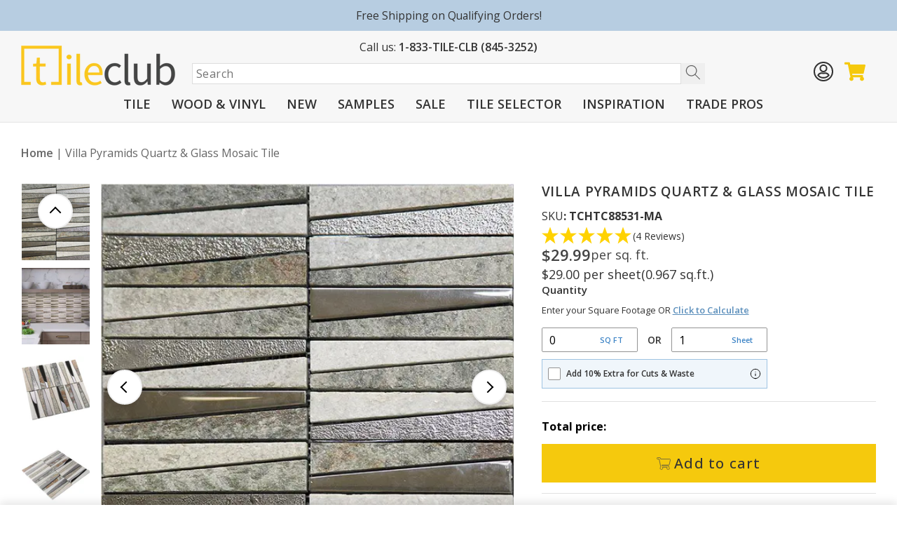

--- FILE ---
content_type: text/html; charset=utf-8
request_url: https://www.tileclub.com/products/villa-pyramids-quartz-glass-mosaic-tile
body_size: 139827
content:

<!doctype html>
<html class="no-js" lang="en">
  <head>















<!-- LAYOUTHUB-HELPER -->

<!-- GA4 script tags -->
<script async src="https://www.googletagmanager.com/gtag/js?id="></script>
<script>
    window.dataLayer = window.dataLayer || [];
    function gtag() { dataLayer.push(arguments); }
    gtag('js', new Date());
    gtag('config', '', { groups: 'layouthub' });
</script>
<!-- End GA4 script tags -->

<!-- GA4 Snippet -->
<script>
    window.addEventListener('load', () => {
        // fallback for gtag when not initialized
        if (typeof window.gtag !== 'function') {
            window.gtag = (str1, str2, obj) => {
            }
        }
        // Poll queued events from pixel localStorage and forward to GA
        const STORAGE_KEY = 'LH_STORAGE_KEY';
        const INTERVAL = 2000;
        async function flushQueuedEvents() {
            try {
                const raw = window.localStorage.getItem(STORAGE_KEY);
                if (!raw) return;
                const events = JSON.parse(raw);
                if (!Array.isArray(events) || events.length === 0) return;
                for (const ev of events) {
                    if (!ev || !ev.name) continue;
                    const params = ev.params || {};
                    // attach template tag
                    params.lh_template_event = "product.mosaic";
                    gtag('event', ev.name, Object.assign({ app_event: 'layouthub', send_to: 'layouthub' }, params));
                }
                // Clear only if all sent
                window.localStorage.removeItem(STORAGE_KEY);
            } catch (e) {
                // swallow to avoid breaking page
            }
        }
        flushQueuedEvents();
        setInterval(flushQueuedEvents, INTERVAL);
    })
</script>
<!-- End GA4 Snippet --><!-- END LAYOUTHUB-HELPER -->















<!-- LAYOUTHUB-V2-HEADER -->


<link rel="preload" as="style" href="https://fonts.googleapis.com/css2?family=Assistant:wght@regular;500;600;700&display=swap" onload="this.onload=null;this.rel='stylesheet'"><noscript><link rel="stylesheet" href="https://fonts.googleapis.com/css2?family=Assistant:wght@regular;500;600;700&display=swap"></noscript>
<style>
    
    :root{ --lh-other-sale-price-color: #d82727;
--lh-other-sale-bg-color: #d82727;
--lh-other-sale-text-color: #ffffff;
--lh-other-sold-out-bg-color: #adadad;
--lh-other-sold-out-text-color: #ffffff;
--lh-other-tag-1-bg-color: #008c62;
--lh-other-tag-1-text-color: #ffffff;
--lh-other-tag-2-bg-color: #405de6;
--lh-other-tag-2-text-color: #ffffff;
--lh-h1-font-family: Assistant;
--lh-h1-font-size: 52px;
--lh-h1-font-weight: 400;
--lh-h1-line-height: 1.3;
--lh-h1-letter-spacing: 0.6px;
--lh-h1-text-transform: inherit;
--lh-h1-font-style: normal;
--lh-h2-font-family: Assistant;
--lh-h2-font-size: 40px;
--lh-h2-font-weight: 400;
--lh-h2-line-height: 1.3;
--lh-h2-letter-spacing: 0.6px;
--lh-h2-text-transform: inherit;
--lh-h2-font-style: normal;
--lh-h3-font-family: Assistant;
--lh-h3-font-size: 24px;
--lh-h3-font-weight: 400;
--lh-h3-line-height: 1.3;
--lh-h3-letter-spacing: 0.6px;
--lh-h3-text-transform: inherit;
--lh-h3-font-style: normal;
--lh-h4-font-family: Assistant;
--lh-h4-font-size: 18px;
--lh-h4-font-weight: 400;
--lh-h4-line-height: 1.3;
--lh-h4-letter-spacing: 0.6px;
--lh-h4-text-transform: inherit;
--lh-h4-font-style: normal;
--lh-h5-font-family: Assistant;
--lh-h5-font-size: 15px;
--lh-h5-font-weight: 400;
--lh-h5-line-height: 1.3;
--lh-h5-letter-spacing: 0.6px;
--lh-h5-text-transform: inherit;
--lh-h5-font-style: normal;
--lh-p-font-family: Assistant;
--lh-p-font-size: 16px;
--lh-p-font-weight: 400;
--lh-p-line-height: 1.8;
--lh-p-letter-spacing: 0.6px;
--lh-p-text-transform: inherit;
--lh-p-font-style: normal;
--lh-p2-font-family: Assistant;
--lh-p2-font-size: 13.2px;
--lh-p2-font-weight: 400;
--lh-p2-line-height: 1.82;
--lh-p2-letter-spacing: 0.6px;
--lh-p2-text-transform: inherit;
--lh-p2-font-style: normal;
--lh-p3-font-family: Assistant;
--lh-p3-font-size: 18px;
--lh-p3-font-weight: 400;
--lh-p3-line-height: 1.8;
--lh-p3-letter-spacing: 0.6px;
--lh-p3-text-transform: inherit;
--lh-p3-font-style: normal;
--lh-btn-font-size: 15px;
--lh-btn-font-weight: 400;
--lh-btn-letter-spacing: 1px;
--lh-btn-text-transform: normal;
--lh-btn-height: 45px;
--lh-btn-padding: 30px;
--lh-btn-border-radius: 0px;
--lh-btn-transition-hover: 150ms;
--lh-btn-pr-border-width: 1px;
--lh-btn-pr-shadow-x: 0px;
--lh-btn-pr-shadow-y: 0px;
--lh-btn-pr-shadow-blur: 0px;
--lh-btn-pr-shadow-transparent: 0%;
--lh-btn-se-border-width: 1px;
--lh-btn-se-shadow-x: 0px;
--lh-btn-se-shadow-y: 0px;
--lh-btn-se-shadow-blur: 0px;
--lh-btn-se-shadow-transparent: 0%;
--lh-btn-te-underline: underline;
--lh-btn-te-underline-offset: 5px; }
    @media (min-width: 768px) and (max-width: 1023px) { :root{ --lh-h1-font-size: 44px;
--lh-h1-line-height: 1.3;
--lh-h1-letter-spacing: 0.6px;
--lh-h2-font-size: 34px;
--lh-h2-line-height: 1.3;
--lh-h3-font-size: 22px;
--lh-h3-line-height: 1.3;
--lh-h5-font-size: 15px;
--lh-btn-font-size: 15px;
--lh-btn-height: 45px;
--lh-btn-padding: 30px;
--lh-btn-pr-border-width: 1px;
--lh-btn-se-border-width: 1px; }}
    @media (max-width: 767px) { :root{ --lh-h1-font-size: 40px;
--lh-h2-font-size: 30px;
--lh-h3-font-size: 20px;
--lh-h4-font-size: 18px;
--lh-h5-font-size: 15px;
--lh-btn-font-size: 15px;
--lh-btn-height: 45px;
--lh-btn-padding: 30px;
--lh-btn-pr-border-width: 1px;
--lh-btn-se-border-width: 1px; }}
    
          .lh-scheme-1 {
            --lh-text-color: #5b5b5b;
            --lh-heading-color: #121212;
            --lh-background-color: #ffffff;
            --lh-btn-pr-background-color: #121212;
            --lh-btn-pr-label-color: #ffffff;
            --lh-btn-pr-border-color: #121212;
            --lh-btn-se-background-color: #ececec;
            --lh-btn-se-label-color: #121212;
            --lh-btn-se-border-color: #ececec;
            --lh-btn-te-label-color: #121212;

            --lh-btn-pr-background-hover: color-mix(in srgb, var(--lh-btn-pr-background-color), white 10%);
            --lh-btn-pr-label-hover: color-mix(in srgb, var(--lh-btn-pr-label-color), black 0%);
            --lh-btn-pr-border-hover: color-mix(in srgb, var(--lh-btn-pr-border-color), black 0%);

            --lh-btn-se-background-hover: color-mix(in srgb, var(--lh-btn-se-background-color), white 10%);
            --lh-btn-se-label-hover: color-mix(in srgb, var(--lh-btn-se-label-color), black 0%);
            --lh-btn-se-border-hover: color-mix(in srgb, var(--lh-btn-se-border-color), black 0%);

            --lh-btn-te-label-hover: color-mix(in srgb, var(--lh-btn-te-label-color), white 25%);

            --color-scheme-text: #5b5b5b;
            --color-scheme-bg: #ffffff;
            --color-scheme-text-50: #f2f2f2;
--color-scheme-text-100: #e6e6e6;
--color-scheme-text-200: #cccccc;
--color-scheme-text-300: #b3b3b3;
--color-scheme-text-400: #999999;
--color-scheme-text-500: #808080;
--color-scheme-text-600: #666666;
--color-scheme-text-700: #4d4d4d;
--color-scheme-text-800: #333333;
--color-scheme-text-900: #1a1a1a;
--color-scheme-text-950: #0d0d0d;
          }
        
          .lh-scheme-2 {
            --lh-text-color: #5b5b5b5;
            --lh-heading-color: #121212;
            --lh-background-color: #f5f5f5;
            --lh-btn-pr-background-color: #121212;
            --lh-btn-pr-label-color: #ffffff;
            --lh-btn-pr-border-color: #121212;
            --lh-btn-se-background-color: #d8d8d8;
            --lh-btn-se-label-color: #121212;
            --lh-btn-se-border-color: #d8d8d8;
            --lh-btn-te-label-color: #121212;

            --lh-btn-pr-background-hover: color-mix(in srgb, var(--lh-btn-pr-background-color), white 10%);
            --lh-btn-pr-label-hover: color-mix(in srgb, var(--lh-btn-pr-label-color), black 0%);
            --lh-btn-pr-border-hover: color-mix(in srgb, var(--lh-btn-pr-border-color), black 0%);

            --lh-btn-se-background-hover: color-mix(in srgb, var(--lh-btn-se-background-color), black 10%);
            --lh-btn-se-label-hover: color-mix(in srgb, var(--lh-btn-se-label-color), black 0%);
            --lh-btn-se-border-hover: color-mix(in srgb, var(--lh-btn-se-border-color), black 0%);

            --lh-btn-te-label-hover: color-mix(in srgb, var(--lh-btn-te-label-color), white 25%);

            --color-scheme-text: #5b5b5b5;
            --color-scheme-bg: #f5f5f5;
            --color-scheme-text-50: #f2f2f2;
--color-scheme-text-100: #e6e6e6;
--color-scheme-text-200: #cccccc;
--color-scheme-text-300: #b3b3b3;
--color-scheme-text-400: #999999;
--color-scheme-text-500: #808080;
--color-scheme-text-600: #666666;
--color-scheme-text-700: #4d4d4d;
--color-scheme-text-800: #333333;
--color-scheme-text-900: #1a1a1a;
--color-scheme-text-950: #0d0d0d;
          }
        
          .lh-scheme-3 {
            --lh-text-color: #ffffff;
            --lh-heading-color: #ffffff;
            --lh-background-color: #121212;
            --lh-btn-pr-background-color: #ffffff;
            --lh-btn-pr-label-color: #121212;
            --lh-btn-pr-border-color: #ffffff;
            --lh-btn-se-background-color: #ffffff00;
            --lh-btn-se-label-color: #ffffff;
            --lh-btn-se-border-color: #ffffff;
            --lh-btn-te-label-color: #ffffff;

            --lh-btn-pr-background-hover: color-mix(in srgb, var(--lh-btn-pr-background-color), black 10%);
            --lh-btn-pr-label-hover: color-mix(in srgb, var(--lh-btn-pr-label-color), black 0%);
            --lh-btn-pr-border-hover: color-mix(in srgb, var(--lh-btn-pr-border-color), black 0%);

            --lh-btn-se-background-hover: color-mix(in srgb, var(--lh-btn-se-background-color), white 100%);
            --lh-btn-se-label-hover: color-mix(in srgb, var(--lh-btn-se-label-color), black 100%);
            --lh-btn-se-border-hover: color-mix(in srgb, var(--lh-btn-se-border-color), black 0%);

            --lh-btn-te-label-hover: color-mix(in srgb, var(--lh-btn-te-label-color), black 25%);

            --color-scheme-text: #ffffff;
            --color-scheme-bg: #121212;
            --color-scheme-text-50: #f2f2f2;
--color-scheme-text-100: #e6e6e6;
--color-scheme-text-200: #cccccc;
--color-scheme-text-300: #b3b3b3;
--color-scheme-text-400: #999999;
--color-scheme-text-500: #808080;
--color-scheme-text-600: #666666;
--color-scheme-text-700: #4d4d4d;
--color-scheme-text-800: #333333;
--color-scheme-text-900: #1a1a1a;
--color-scheme-text-950: #0d0d0d;
          }
        
          .lh-h1 {
            font-family: var(--lh-h1-font-family);
            font-size: var(--lh-h1-font-size);
            font-weight: var(--lh-h1-font-weight);
            line-height: var(--lh-h1-line-height);
            letter-spacing: var(--lh-h1-letter-spacing);
            text-transform: var(--lh-h1-text-transform);
            font-style: var(--lh-h1-font-style);
            color: var(--lh-heading-color);
          }
          .lh-h2 {
            font-family: var(--lh-h2-font-family);
            font-size: var(--lh-h2-font-size);
            font-weight: var(--lh-h2-font-weight);
            line-height: var(--lh-h2-line-height);
            letter-spacing: var(--lh-h2-letter-spacing);
            text-transform: var(--lh-h2-text-transform);
            font-style: var(--lh-h2-font-style);
            color: var(--lh-heading-color);
          }
          .lh-h3 {
            font-family: var(--lh-h3-font-family);
            font-size: var(--lh-h3-font-size);
            font-weight: var(--lh-h3-font-weight);
            line-height: var(--lh-h3-line-height);
            letter-spacing: var(--lh-h3-letter-spacing);
            text-transform: var(--lh-h3-text-transform);
            font-style: var(--lh-h3-font-style);
            color: var(--lh-heading-color);
          }
          .lh-h4 {
            font-family: var(--lh-h4-font-family);
            font-size: var(--lh-h4-font-size);
            font-weight: var(--lh-h4-font-weight);
            line-height: var(--lh-h4-line-height);
            letter-spacing: var(--lh-h4-letter-spacing);
            text-transform: var(--lh-h4-text-transform);
            font-style: var(--lh-h4-font-style);
            color: var(--lh-heading-color);
          }
          .lh-h5 {
            font-family: var(--lh-h5-font-family);
            font-size: var(--lh-h5-font-size);
            font-weight: var(--lh-h5-font-weight);
            line-height: var(--lh-h5-line-height);
            letter-spacing: var(--lh-h5-letter-spacing);
            text-transform: var(--lh-h5-text-transform);
            font-style: var(--lh-h5-font-style);
            color: var(--lh-heading-color);
          }
          .lh-p {
            font-family: var(--lh-p-font-family);
            font-size: var(--lh-p-font-size);
            font-weight: var(--lh-p-font-weight);
            line-height: var(--lh-p-line-height);
            letter-spacing: var(--lh-p-letter-spacing);
            text-transform: var(--lh-p-text-transform);
            font-style: var(--lh-p-font-style);
            color: var(--lh-text-color);
          }
          .lh-p2 {
            font-family: var(--lh-p2-font-family);
            font-size: var(--lh-p2-font-size);
            font-weight: var(--lh-p2-font-weight);
            line-height: var(--lh-p2-line-height);
            letter-spacing: var(--lh-p2-letter-spacing);
            text-transform: var(--lh-p2-text-transform);
            font-style: var(--lh-p2-font-style);
            color: var(--lh-text-color);
          }
          .lh-p3 {
            font-family: var(--lh-p3-font-family);
            font-size: var(--lh-p3-font-size);
            font-weight: var(--lh-p3-font-weight);
            line-height: var(--lh-p3-line-height);
            letter-spacing: var(--lh-p3-letter-spacing);
            text-transform: var(--lh-p3-text-transform);
            font-style: var(--lh-p3-font-style);
            color: var(--lh-text-color);
          }
.lh-btn-pr, .lh-btn-se, .lh-btn-te {
        display: flex;
        align-items: center;
        justify-content:center;
        font-family: var(--lh-p-font-family);
        font-size: var(--lh-btn-font-size);
        font-weight: var(--lh-btn-font-weight);
        text-transform: var(--lh-btn-text-transform);
        letter-spacing: var(--lh-btn-letter-spacing);
        line-height: 1.5;
        font-style: var(--lh-p-font-style);
        transition: all ease-in var(--lh-btn-transition-hover, 0ms);
      }
.lh-btn-pr {
            cursor: pointer;
            color: var(--lh-btn-pr-label-color);
            
              height: var(--lh-btn-height);
              padding: 0px var(--lh-btn-padding);
              border-radius: var(--lh-btn-border-radius);
              outline: var(--lh-btn-pr-border-width) solid var(--lh-btn-pr-border-color);
              outline-offset: calc(var(--lh-btn-pr-border-width) * -1);
              background: var(--lh-btn-pr-background-color);
              box-shadow: var(--lh-btn-pr-shadow-x) var(--lh-btn-pr-shadow-y) var(--lh-btn-pr-shadow-blur) rgba(0, 0, 0, var(--lh-btn-pr-shadow-transparent));
            
          }
.lh-btn-pr:hover {
            color: var(--lh-btn-pr-label-hover);
            
              background: var(--lh-btn-pr-background-hover);
              border-color: var(--lh-btn-pr-border-hover);
            
          }
.lh-btn-se {
            cursor: pointer;
            color: var(--lh-btn-se-label-color);
            
              height: var(--lh-btn-height);
              padding: 0px var(--lh-btn-padding);
              border-radius: var(--lh-btn-border-radius);
              outline: var(--lh-btn-se-border-width) solid var(--lh-btn-se-border-color);
              outline-offset: calc(var(--lh-btn-se-border-width) * -1);
              background: var(--lh-btn-se-background-color);
              box-shadow: var(--lh-btn-se-shadow-x) var(--lh-btn-se-shadow-y) var(--lh-btn-se-shadow-blur) rgba(0, 0, 0, var(--lh-btn-se-shadow-transparent));
            
          }
.lh-btn-se:hover {
            color: var(--lh-btn-se-label-hover);
            
              background: var(--lh-btn-se-background-hover);
              border-color: var(--lh-btn-se-border-hover);
            
          }
.lh-btn-te {
            cursor: pointer;
            color: var(--lh-btn-te-label-color);
            
              text-decoration: var(--lh-btn-te-underline);
              text-underline-offset: var(--lh-btn-te-underline-offset);
              position: relative;
            
          }
.lh-btn-te:hover {
            color: var(--lh-btn-te-label-hover);
            
          }
    .lh-sections, .lh-section {
  display: block;
  width: 100%;
}
.lh-container {
  width: 100%;
  padding-top: var(--lh-container-padding-top, var(--lh-container-padding, 4rem));
  padding-bottom: var(--lh-container-padding-bottom, var(--lh-container-padding, 4rem));
  padding-right: var(--lh-container-padding, 1rem);
  padding-left: var(--lh-container-padding, 1rem);
  max-width: var(--lh-container-width, 1140px);
  margin-right: auto;
  margin-left: auto;
}
.lh-image-picture {
  aspect-ratio: var(--lh-image-ratio, auto);
  display: block;
  overflow: hidden;
}

.lh-image-picture img {
  width: 100%;
  height: 100%;
  object-fit: var(--lh-image-fit, cover);
  object-position: var(--lh-image-position, 50% 50%);
  vertical-align: middle;
}
@media (min-width: 993px) {
  .lh-image-picture[data-ratio="default"] img {
    height: auto;
  }
}
@media (min-width: 750px) and (max-width: 992px) {
  .lh-image-picture {
    aspect-ratio: var(--lh-image-ratio-ta, var(--lh-image-ratio, auto));
  }
  .lh-image-picture img {
    object-fit: var(--lh-image-fit-ta, var(--lh-image-fit,cover));
    object-position: var(--lh-image-position-ta, var(--lh-image-position,50% 50%));
  }
  .lh-image-picture[data-ratio-ta="default"] img {
    height: auto;
  }
}
@media (max-width: 749px) {
  .lh-image-picture {
    aspect-ratio: var(--lh-image-ratio-mo, var(--lh-image-ratio, auto));
  }
  .lh-image-picture img {
    object-fit: var(--lh-image-fit-mo, var(--lh-image-fit,cover));
    object-position: var(--lh-image-position-mo, var(--lh-image-position,50% 50%));
  }
  .lh-image-picture[data-ratio-mo="default"] img {
    height: auto;
  }
}
    
  </style>


    

<!-- END LAYOUTHUB-V2-HEADER -->
    
      <link rel="canonical" href="https://www.tileclub.com/products/villa-pyramids-quartz-glass-mosaic-tile" />
    


    
      <meta name="description" content="Villa Pyramids Quartz &amp; Glass Mosaic Tile | Tiles for walls, floors, backsplash, bathroom">
    
    




  <link
    rel="preload"
    as="image"
    fetchpriority="high"
    href="//www.tileclub.com/cdn/shop/files/villa-pyramids-quartz-glass-mosaic-tile.jpg?quality=75&v=1723504926&width=535"
    imagesrcset="
      //www.tileclub.com/cdn/shop/files/villa-pyramids-quartz-glass-mosaic-tile.jpg?quality=75&v=1723504926&width=165 165w,
      //www.tileclub.com/cdn/shop/files/villa-pyramids-quartz-glass-mosaic-tile.jpg?quality=75&v=1723504926&width=330 330w,
      //www.tileclub.com/cdn/shop/files/villa-pyramids-quartz-glass-mosaic-tile.jpg?quality=75&v=1723504926&width=535 535w,
      //www.tileclub.com/cdn/shop/files/villa-pyramids-quartz-glass-mosaic-tile.jpg?quality=75&v=1723504926&width=720 720w
    "
    imagesizes="(min-width: 1200px) 535px, (min-width: 990px) 535px, (min-width: 750px) 330px, 165px"
    type="image/webp"
  >

  <link href="//www.tileclub.com/cdn/shop/t/239/assets/section-main-product.css?v=173652705845310206371760537836" rel="stylesheet" type="text/css" media="all" />
  <link href="//www.tileclub.com/cdn/shop/t/239/assets/component-price.css?v=11622321645594040601741191146" rel="stylesheet" type="text/css" media="all" />
  <link href="//www.tileclub.com/cdn/shop/t/239/assets/component-rte.css?v=173885917048476565131741191146" rel="stylesheet" type="text/css" media="all" />
  <link href="//www.tileclub.com/cdn/shop/t/239/assets/component-slider.css?v=26420533074607328631741191146" rel="stylesheet" type="text/css" media="all" />
  <link href="//www.tileclub.com/cdn/shop/t/239/assets/component-deferred-media.css?v=105211437941697141201741191155" rel="stylesheet" type="text/css" media="all" />
  <link href="//www.tileclub.com/cdn/shop/t/239/assets/component-swiper-slider.css?v=117963356233487604931741191150" rel="stylesheet" type="text/css" media="all" />
  <link href="//www.tileclub.com/cdn/shop/t/239/assets/component-discounts.css?v=25922669325812041471741191145" rel="stylesheet" type="text/css" media="all" />



  <link href="//www.tileclub.com/cdn/shop/t/239/assets/cart-drawer.css?v=43038515670493248821742496954" rel="stylesheet" type="text/css" media="all" />
  <link href="//www.tileclub.com/cdn/shop/t/239/assets/component-cart.css?v=107247730158530243761741191145" rel="stylesheet" type="text/css" media="all" />
  <link href="//www.tileclub.com/cdn/shop/t/239/assets/component-cart-items.css?v=110520882137830500761741191144" rel="stylesheet" type="text/css" media="all" />
  <link href="//www.tileclub.com/cdn/shop/t/239/assets/component-totals.css?v=115408219398668661201741191143" rel="stylesheet" type="text/css" media="all" />
  <link href="//www.tileclub.com/cdn/shop/t/239/assets/component-discounts.css?v=25922669325812041471741191145" rel="stylesheet" type="text/css" media="all" />


    
  <script>
    window.growthbook_config = window.growthbook_config || {};
    window.growthbook_config.attributes = {user_logged_in: false,}
  </script>

<script async
  data-client-key="sdk-X8xLbf4AE0hktZGt"
  src="https://cdn.jsdelivr.net/npm/@growthbook/growthbook/dist/bundles/auto.min.js"
></script>


    
    <link rel='preconnect dns-prefetch' href='https://triplewhale-pixel.web.app/' crossorigin />
    <link rel='preconnect dns-prefetch' href='https://api.config-security.com/' crossorigin />
    <meta http-equiv="Content-Type" content="text/html; charset=utf-8">
    <meta http-equiv="X-UA-Compatible" content="IE=edge">
    <meta name="viewport" content="width=device-width,initial-scale=1"><link rel="icon" type="image/png" href="//www.tileclub.com/cdn/shop/files/Tile_Club_Favicon.png?crop=center&height=32&v=1738342312&width=32"><img width="99999" height="99999" alt="" style="pointer-events: none; position: absolute; top: 0; left: 0; width: 99vw; height: 99vh; max-width: 99vw; max-height: 99vh;"  src="[data-uri]">
    
    
    <link rel="preload" href="https://fonts.googleapis.com/css?family=Open+Sans:300,400,500,600,700&display=swap" as="style">

    <!-- Verifications -->
    <meta name="msvalidate.01" content="726EC396A37B5111635C10CB7BBF0DE5" />
    <meta name="yandex-verification" content="559e6516c71e9d34" />
    <meta name="ahrefs-site-verification" content="9e43247a16bb549ab0bcc45d8688e321df156507243be9ba8431ef7c267ef511">
    <meta name="google-site-verification" content="q0_lGU7i6DLlNiwJwCL_vCRex59Z3VT15tov9n0WjPA" />
    <meta name="google-site-verification" content="SCqsbHucn4FWKRHymKG2Rtn5eREhMMq603wykfFydqw" />
    
    
    <link rel="preconnect" href="https://cdn.shopify.com" crossorigin><link rel="preconnect" href="https://fonts.shopifycdn.com" crossorigin><title>
      Villa Pyramids Quartz &amp; Glass Mosaic Tile | Tile Club
    </title>

    <!-- /snippets/social-meta-tags.liquid -->




<meta property="og:site_name" content="Tile Club">
<meta property="og:url" content="https://www.tileclub.com/products/villa-pyramids-quartz-glass-mosaic-tile">
<meta property="og:title" content="Villa Pyramids Quartz & Glass Mosaic Tile">
<meta property="og:type" content="product">
<meta property="og:description" content="Villa Pyramids Quartz &amp; Glass Mosaic Tile | Tiles for walls, floors, backsplash, bathroom">

  
  <meta property="og:price:currency" content="USD">

<meta property="og:image" content="http://www.tileclub.com/cdn/shop/files/villa-pyramids-quartz-glass-mosaic-tile_1200x1200.jpg?v=1723504926"><meta property="og:image" content="http://www.tileclub.com/cdn/shop/files/villa-pyramids-quartz-glass-mosaic-tile-kitchen-backsplash_1200x1200.jpg?v=1723504926"><meta property="og:image" content="http://www.tileclub.com/cdn/shop/files/7-villa-pyramids-quartz-glass-mosaic-tile_1200x1200.jpg?v=1723504926">
<meta property="og:image:secure_url" content="https://www.tileclub.com/cdn/shop/files/villa-pyramids-quartz-glass-mosaic-tile_1200x1200.jpg?v=1723504926"><meta property="og:image:secure_url" content="https://www.tileclub.com/cdn/shop/files/villa-pyramids-quartz-glass-mosaic-tile-kitchen-backsplash_1200x1200.jpg?v=1723504926"><meta property="og:image:secure_url" content="https://www.tileclub.com/cdn/shop/files/7-villa-pyramids-quartz-glass-mosaic-tile_1200x1200.jpg?v=1723504926">


<meta name="twitter:card" content="summary_large_image">
<meta name="twitter:title" content="Villa Pyramids Quartz & Glass Mosaic Tile">
<meta name="twitter:description" content="Villa Pyramids Quartz &amp; Glass Mosaic Tile | Tiles for walls, floors, backsplash, bathroom">


    
    <script src="//www.tileclub.com/cdn/shop/t/239/assets/global.js?v=139062373416100761321756325344" defer="defer"></script>
    
    
    
    
  
    <script type="text/javascript">
      window || (window = {});
      window.custom_scripts || (window.custom_scripts = []);
    </script>
  
    
      <script>window.performance && window.performance.mark && window.performance.mark('shopify.content_for_header.start');</script><meta name="google-site-verification" content="q0_lGU7i6DLlNiwJwCL_vCRex59Z3VT15tov9n0WjPA">
<meta id="shopify-digital-wallet" name="shopify-digital-wallet" content="/23956385/digital_wallets/dialog">
<meta name="shopify-checkout-api-token" content="a7b2e0b1e118101d20e7072621de0eaf">
<meta id="in-context-paypal-metadata" data-shop-id="23956385" data-venmo-supported="true" data-environment="production" data-locale="en_US" data-paypal-v4="true" data-currency="USD">
<link rel="alternate" type="application/json+oembed" href="https://www.tileclub.com/products/villa-pyramids-quartz-glass-mosaic-tile.oembed">
<script async="async" src="/checkouts/internal/preloads.js?locale=en-US"></script>
<link rel="preconnect" href="https://shop.app" crossorigin="anonymous">
<script async="async" src="https://shop.app/checkouts/internal/preloads.js?locale=en-US&shop_id=23956385" crossorigin="anonymous"></script>
<script id="apple-pay-shop-capabilities" type="application/json">{"shopId":23956385,"countryCode":"US","currencyCode":"USD","merchantCapabilities":["supports3DS"],"merchantId":"gid:\/\/shopify\/Shop\/23956385","merchantName":"Tile Club","requiredBillingContactFields":["postalAddress","email","phone"],"requiredShippingContactFields":["postalAddress","email","phone"],"shippingType":"shipping","supportedNetworks":["visa","masterCard","amex","discover","elo","jcb"],"total":{"type":"pending","label":"Tile Club","amount":"1.00"},"shopifyPaymentsEnabled":true,"supportsSubscriptions":true}</script>
<script id="shopify-features" type="application/json">{"accessToken":"a7b2e0b1e118101d20e7072621de0eaf","betas":["rich-media-storefront-analytics"],"domain":"www.tileclub.com","predictiveSearch":true,"shopId":23956385,"locale":"en"}</script>
<script>var Shopify = Shopify || {};
Shopify.shop = "tileboom.myshopify.com";
Shopify.locale = "en";
Shopify.currency = {"active":"USD","rate":"1.0"};
Shopify.country = "US";
Shopify.theme = {"name":"tileclub-2.0\/master","id":141264257175,"schema_name":"TileClub","schema_version":"2.0.0","theme_store_id":null,"role":"main"};
Shopify.theme.handle = "null";
Shopify.theme.style = {"id":null,"handle":null};
Shopify.cdnHost = "www.tileclub.com/cdn";
Shopify.routes = Shopify.routes || {};
Shopify.routes.root = "/";</script>
<script type="module">!function(o){(o.Shopify=o.Shopify||{}).modules=!0}(window);</script>
<script>!function(o){function n(){var o=[];function n(){o.push(Array.prototype.slice.apply(arguments))}return n.q=o,n}var t=o.Shopify=o.Shopify||{};t.loadFeatures=n(),t.autoloadFeatures=n()}(window);</script>
<script>
  window.ShopifyPay = window.ShopifyPay || {};
  window.ShopifyPay.apiHost = "shop.app\/pay";
  window.ShopifyPay.redirectState = null;
</script>
<script id="shop-js-analytics" type="application/json">{"pageType":"product"}</script>
<script defer="defer" async type="module" src="//www.tileclub.com/cdn/shopifycloud/shop-js/modules/v2/client.init-shop-cart-sync_IZsNAliE.en.esm.js"></script>
<script defer="defer" async type="module" src="//www.tileclub.com/cdn/shopifycloud/shop-js/modules/v2/chunk.common_0OUaOowp.esm.js"></script>
<script type="module">
  await import("//www.tileclub.com/cdn/shopifycloud/shop-js/modules/v2/client.init-shop-cart-sync_IZsNAliE.en.esm.js");
await import("//www.tileclub.com/cdn/shopifycloud/shop-js/modules/v2/chunk.common_0OUaOowp.esm.js");

  window.Shopify.SignInWithShop?.initShopCartSync?.({"fedCMEnabled":true,"windoidEnabled":true});

</script>
<script defer="defer" async type="module" src="//www.tileclub.com/cdn/shopifycloud/shop-js/modules/v2/client.payment-terms_CNlwjfZz.en.esm.js"></script>
<script defer="defer" async type="module" src="//www.tileclub.com/cdn/shopifycloud/shop-js/modules/v2/chunk.common_0OUaOowp.esm.js"></script>
<script defer="defer" async type="module" src="//www.tileclub.com/cdn/shopifycloud/shop-js/modules/v2/chunk.modal_CGo_dVj3.esm.js"></script>
<script type="module">
  await import("//www.tileclub.com/cdn/shopifycloud/shop-js/modules/v2/client.payment-terms_CNlwjfZz.en.esm.js");
await import("//www.tileclub.com/cdn/shopifycloud/shop-js/modules/v2/chunk.common_0OUaOowp.esm.js");
await import("//www.tileclub.com/cdn/shopifycloud/shop-js/modules/v2/chunk.modal_CGo_dVj3.esm.js");

  
</script>
<script>
  window.Shopify = window.Shopify || {};
  if (!window.Shopify.featureAssets) window.Shopify.featureAssets = {};
  window.Shopify.featureAssets['shop-js'] = {"shop-cart-sync":["modules/v2/client.shop-cart-sync_DLOhI_0X.en.esm.js","modules/v2/chunk.common_0OUaOowp.esm.js"],"init-fed-cm":["modules/v2/client.init-fed-cm_C6YtU0w6.en.esm.js","modules/v2/chunk.common_0OUaOowp.esm.js"],"shop-button":["modules/v2/client.shop-button_BCMx7GTG.en.esm.js","modules/v2/chunk.common_0OUaOowp.esm.js"],"shop-cash-offers":["modules/v2/client.shop-cash-offers_BT26qb5j.en.esm.js","modules/v2/chunk.common_0OUaOowp.esm.js","modules/v2/chunk.modal_CGo_dVj3.esm.js"],"init-windoid":["modules/v2/client.init-windoid_B9PkRMql.en.esm.js","modules/v2/chunk.common_0OUaOowp.esm.js"],"init-shop-email-lookup-coordinator":["modules/v2/client.init-shop-email-lookup-coordinator_DZkqjsbU.en.esm.js","modules/v2/chunk.common_0OUaOowp.esm.js"],"shop-toast-manager":["modules/v2/client.shop-toast-manager_Di2EnuM7.en.esm.js","modules/v2/chunk.common_0OUaOowp.esm.js"],"shop-login-button":["modules/v2/client.shop-login-button_BtqW_SIO.en.esm.js","modules/v2/chunk.common_0OUaOowp.esm.js","modules/v2/chunk.modal_CGo_dVj3.esm.js"],"avatar":["modules/v2/client.avatar_BTnouDA3.en.esm.js"],"pay-button":["modules/v2/client.pay-button_CWa-C9R1.en.esm.js","modules/v2/chunk.common_0OUaOowp.esm.js"],"init-shop-cart-sync":["modules/v2/client.init-shop-cart-sync_IZsNAliE.en.esm.js","modules/v2/chunk.common_0OUaOowp.esm.js"],"init-customer-accounts":["modules/v2/client.init-customer-accounts_DenGwJTU.en.esm.js","modules/v2/client.shop-login-button_BtqW_SIO.en.esm.js","modules/v2/chunk.common_0OUaOowp.esm.js","modules/v2/chunk.modal_CGo_dVj3.esm.js"],"init-shop-for-new-customer-accounts":["modules/v2/client.init-shop-for-new-customer-accounts_JdHXxpS9.en.esm.js","modules/v2/client.shop-login-button_BtqW_SIO.en.esm.js","modules/v2/chunk.common_0OUaOowp.esm.js","modules/v2/chunk.modal_CGo_dVj3.esm.js"],"init-customer-accounts-sign-up":["modules/v2/client.init-customer-accounts-sign-up_D6__K_p8.en.esm.js","modules/v2/client.shop-login-button_BtqW_SIO.en.esm.js","modules/v2/chunk.common_0OUaOowp.esm.js","modules/v2/chunk.modal_CGo_dVj3.esm.js"],"checkout-modal":["modules/v2/client.checkout-modal_C_ZQDY6s.en.esm.js","modules/v2/chunk.common_0OUaOowp.esm.js","modules/v2/chunk.modal_CGo_dVj3.esm.js"],"shop-follow-button":["modules/v2/client.shop-follow-button_XetIsj8l.en.esm.js","modules/v2/chunk.common_0OUaOowp.esm.js","modules/v2/chunk.modal_CGo_dVj3.esm.js"],"lead-capture":["modules/v2/client.lead-capture_DvA72MRN.en.esm.js","modules/v2/chunk.common_0OUaOowp.esm.js","modules/v2/chunk.modal_CGo_dVj3.esm.js"],"shop-login":["modules/v2/client.shop-login_ClXNxyh6.en.esm.js","modules/v2/chunk.common_0OUaOowp.esm.js","modules/v2/chunk.modal_CGo_dVj3.esm.js"],"payment-terms":["modules/v2/client.payment-terms_CNlwjfZz.en.esm.js","modules/v2/chunk.common_0OUaOowp.esm.js","modules/v2/chunk.modal_CGo_dVj3.esm.js"]};
</script>
<script>(function() {
  var isLoaded = false;
  function asyncLoad() {
    if (isLoaded) return;
    isLoaded = true;
    var urls = []; window.custom_scripts = ["https:\/\/ecommplugins-scripts.trustpilot.com\/v2.1\/js\/header.min.js?settings=eyJrZXkiOiIxNVd5bWRoa0xUNXYzWnphIiwicyI6Im5vbmUifQ==\u0026v=2.5\u0026shop=tileboom.myshopify.com","https:\/\/ecommplugins-trustboxsettings.trustpilot.com\/tileboom.myshopify.com.js?settings=1672185532412\u0026shop=tileboom.myshopify.com","https:\/\/widget.trustpilot.com\/bootstrap\/v5\/tp.widget.sync.bootstrap.min.js?shop=tileboom.myshopify.com","https:\/\/app.layouthub.com\/shopify\/layouthub.js?shop=tileboom.myshopify.com","\/\/cdn.shopify.com\/proxy\/355648d645fbd62d5b656eeb59ec0588433782b850f59c6eb1e39e40e49cd810\/shopify.livechatinc.com\/api\/v2\/script\/7c3b4b3d-8669-4e4a-903d-faf5dc15ac0c\/widget.js?shop=tileboom.myshopify.com\u0026sp-cache-control=cHVibGljLCBtYXgtYWdlPTkwMA","https:\/\/api.socialsnowball.io\/js\/referral.js?shop=tileboom.myshopify.com","https:\/\/d26ky332zktp97.cloudfront.net\/shops\/xSQRRNQAmo3RBKxno\/colibrius-m.js?shop=tileboom.myshopify.com","https:\/\/api-na1.hubapi.com\/scriptloader\/v1\/39823395.js?shop=tileboom.myshopify.com","\/\/cdn.shopify.com\/s\/files\/1\/0257\/0108\/9360\/t\/85\/assets\/usf-license.js?shop=tileboom.myshopify.com","https:\/\/static.returngo.ai\/master.returngo.ai\/returngo.min.js?shop=tileboom.myshopify.com"];
    document.dispatchEvent(new CustomEvent("scripts_ready")); for (var i = 0; i < urls.length; i++) { return;
      var s = document.createElement('script');
      s.type = 'text/javascript';
      s.async = true;
      s.src = urls[i];
      var x = document.getElementsByTagName('script')[0];
      x.parentNode.insertBefore(s, x);
    }
  };
  asyncLoad(); if(window.attachEvent) {
    window.attachEvent('UserInteracted', asyncLoad);
  } else {
    document.addEventListener('UserInteracted', asyncLoad, false);
  }
})();</script>
<script id="__st">var __st={"a":23956385,"offset":-28800,"reqid":"23349466-8d52-42d8-bfaa-5ce6e5c22f4e-1768432311","pageurl":"www.tileclub.com\/products\/villa-pyramids-quartz-glass-mosaic-tile","u":"921f443fc4f8","p":"product","rtyp":"product","rid":8507170062487};</script>
<script>window.ShopifyPaypalV4VisibilityTracking = true;</script>
<script id="form-persister">!function(){'use strict';const t='contact',e='new_comment',n=[[t,t],['blogs',e],['comments',e],[t,'customer']],o='password',r='form_key',c=['recaptcha-v3-token','g-recaptcha-response','h-captcha-response',o],s=()=>{try{return window.sessionStorage}catch{return}},i='__shopify_v',u=t=>t.elements[r],a=function(){const t=[...n].map((([t,e])=>`form[action*='/${t}']:not([data-nocaptcha='true']) input[name='form_type'][value='${e}']`)).join(',');var e;return e=t,()=>e?[...document.querySelectorAll(e)].map((t=>t.form)):[]}();function m(t){const e=u(t);a().includes(t)&&(!e||!e.value)&&function(t){try{if(!s())return;!function(t){const e=s();if(!e)return;const n=u(t);if(!n)return;const o=n.value;o&&e.removeItem(o)}(t);const e=Array.from(Array(32),(()=>Math.random().toString(36)[2])).join('');!function(t,e){u(t)||t.append(Object.assign(document.createElement('input'),{type:'hidden',name:r})),t.elements[r].value=e}(t,e),function(t,e){const n=s();if(!n)return;const r=[...t.querySelectorAll(`input[type='${o}']`)].map((({name:t})=>t)),u=[...c,...r],a={};for(const[o,c]of new FormData(t).entries())u.includes(o)||(a[o]=c);n.setItem(e,JSON.stringify({[i]:1,action:t.action,data:a}))}(t,e)}catch(e){console.error('failed to persist form',e)}}(t)}const f=t=>{if('true'===t.dataset.persistBound)return;const e=function(t,e){const n=function(t){return'function'==typeof t.submit?t.submit:HTMLFormElement.prototype.submit}(t).bind(t);return function(){let t;return()=>{t||(t=!0,(()=>{try{e(),n()}catch(t){(t=>{console.error('form submit failed',t)})(t)}})(),setTimeout((()=>t=!1),250))}}()}(t,(()=>{m(t)}));!function(t,e){if('function'==typeof t.submit&&'function'==typeof e)try{t.submit=e}catch{}}(t,e),t.addEventListener('submit',(t=>{t.preventDefault(),e()})),t.dataset.persistBound='true'};!function(){function t(t){const e=(t=>{const e=t.target;return e instanceof HTMLFormElement?e:e&&e.form})(t);e&&m(e)}document.addEventListener('submit',t),document.addEventListener('DOMContentLoaded',(()=>{const e=a();for(const t of e)f(t);var n;n=document.body,new window.MutationObserver((t=>{for(const e of t)if('childList'===e.type&&e.addedNodes.length)for(const t of e.addedNodes)1===t.nodeType&&'FORM'===t.tagName&&a().includes(t)&&f(t)})).observe(n,{childList:!0,subtree:!0,attributes:!1}),document.removeEventListener('submit',t)}))}()}();</script>
<script integrity="sha256-4kQ18oKyAcykRKYeNunJcIwy7WH5gtpwJnB7kiuLZ1E=" data-source-attribution="shopify.loadfeatures" defer="defer" src="//www.tileclub.com/cdn/shopifycloud/storefront/assets/storefront/load_feature-a0a9edcb.js" crossorigin="anonymous"></script>
<script crossorigin="anonymous" defer="defer" src="//www.tileclub.com/cdn/shopifycloud/storefront/assets/shopify_pay/storefront-65b4c6d7.js?v=20250812"></script>
<script data-source-attribution="shopify.dynamic_checkout.dynamic.init">var Shopify=Shopify||{};Shopify.PaymentButton=Shopify.PaymentButton||{isStorefrontPortableWallets:!0,init:function(){window.Shopify.PaymentButton.init=function(){};var t=document.createElement("script");t.src="https://www.tileclub.com/cdn/shopifycloud/portable-wallets/latest/portable-wallets.en.js",t.type="module",document.head.appendChild(t)}};
</script>
<script data-source-attribution="shopify.dynamic_checkout.buyer_consent">
  function portableWalletsHideBuyerConsent(e){var t=document.getElementById("shopify-buyer-consent"),n=document.getElementById("shopify-subscription-policy-button");t&&n&&(t.classList.add("hidden"),t.setAttribute("aria-hidden","true"),n.removeEventListener("click",e))}function portableWalletsShowBuyerConsent(e){var t=document.getElementById("shopify-buyer-consent"),n=document.getElementById("shopify-subscription-policy-button");t&&n&&(t.classList.remove("hidden"),t.removeAttribute("aria-hidden"),n.addEventListener("click",e))}window.Shopify?.PaymentButton&&(window.Shopify.PaymentButton.hideBuyerConsent=portableWalletsHideBuyerConsent,window.Shopify.PaymentButton.showBuyerConsent=portableWalletsShowBuyerConsent);
</script>
<script data-source-attribution="shopify.dynamic_checkout.cart.bootstrap">document.addEventListener("DOMContentLoaded",(function(){function t(){return document.querySelector("shopify-accelerated-checkout-cart, shopify-accelerated-checkout")}if(t())Shopify.PaymentButton.init();else{new MutationObserver((function(e,n){t()&&(Shopify.PaymentButton.init(),n.disconnect())})).observe(document.body,{childList:!0,subtree:!0})}}));
</script>
<script id='scb4127' type='text/javascript' async='' src='https://www.tileclub.com/cdn/shopifycloud/privacy-banner/storefront-banner.js'></script><link id="shopify-accelerated-checkout-styles" rel="stylesheet" media="screen" href="https://www.tileclub.com/cdn/shopifycloud/portable-wallets/latest/accelerated-checkout-backwards-compat.css" crossorigin="anonymous">
<style id="shopify-accelerated-checkout-cart">
        #shopify-buyer-consent {
  margin-top: 1em;
  display: inline-block;
  width: 100%;
}

#shopify-buyer-consent.hidden {
  display: none;
}

#shopify-subscription-policy-button {
  background: none;
  border: none;
  padding: 0;
  text-decoration: underline;
  font-size: inherit;
  cursor: pointer;
}

#shopify-subscription-policy-button::before {
  box-shadow: none;
}

      </style>
<script id="sections-script" data-sections="product-recommendations,header,main-cart-footer,footer" defer="defer" src="//www.tileclub.com/cdn/shop/t/239/compiled_assets/scripts.js?116641"></script>
<script>window.performance && window.performance.mark && window.performance.mark('shopify.content_for_header.end');</script>
    


    <style data-shopify>
      @font-face {
  font-family: "Open Sans";
  font-weight: 400;
  font-style: normal;
  font-display: swap;
  src: url("//www.tileclub.com/cdn/fonts/open_sans/opensans_n4.c32e4d4eca5273f6d4ee95ddf54b5bbb75fc9b61.woff2") format("woff2"),
       url("//www.tileclub.com/cdn/fonts/open_sans/opensans_n4.5f3406f8d94162b37bfa232b486ac93ee892406d.woff") format("woff");
}

      @font-face {
  font-family: "Open Sans";
  font-weight: 700;
  font-style: normal;
  font-display: swap;
  src: url("//www.tileclub.com/cdn/fonts/open_sans/opensans_n7.a9393be1574ea8606c68f4441806b2711d0d13e4.woff2") format("woff2"),
       url("//www.tileclub.com/cdn/fonts/open_sans/opensans_n7.7b8af34a6ebf52beb1a4c1d8c73ad6910ec2e553.woff") format("woff");
}

      @font-face {
  font-family: "Open Sans";
  font-weight: 400;
  font-style: italic;
  font-display: swap;
  src: url("//www.tileclub.com/cdn/fonts/open_sans/opensans_i4.6f1d45f7a46916cc95c694aab32ecbf7509cbf33.woff2") format("woff2"),
       url("//www.tileclub.com/cdn/fonts/open_sans/opensans_i4.4efaa52d5a57aa9a57c1556cc2b7465d18839daa.woff") format("woff");
}

      @font-face {
  font-family: "Open Sans";
  font-weight: 700;
  font-style: italic;
  font-display: swap;
  src: url("//www.tileclub.com/cdn/fonts/open_sans/opensans_i7.916ced2e2ce15f7fcd95d196601a15e7b89ee9a4.woff2") format("woff2"),
       url("//www.tileclub.com/cdn/fonts/open_sans/opensans_i7.99a9cff8c86ea65461de497ade3d515a98f8b32a.woff") format("woff");
}

      @font-face {
  font-family: "Open Sans";
  font-weight: 600;
  font-style: normal;
  font-display: swap;
  src: url("//www.tileclub.com/cdn/fonts/open_sans/opensans_n6.15aeff3c913c3fe570c19cdfeed14ce10d09fb08.woff2") format("woff2"),
       url("//www.tileclub.com/cdn/fonts/open_sans/opensans_n6.14bef14c75f8837a87f70ce22013cb146ee3e9f3.woff") format("woff");
}


      :root {
        --font-body-family: "Open Sans", sans-serif;
        --font-body-style: normal;
        --font-body-weight: 400;
        --font-body-weight-bold: 700;

        --font-heading-family: "Open Sans", sans-serif;
        --font-heading-style: normal;
        --font-heading-weight: 600;

        --font-body-scale: 1.2;
        --font-heading-scale: 1.0;

        --color-base-text: 51, 51, 51;
        --color-shadow: 51, 51, 51;
        --color-base-background-1: 255, 255, 255;
        --color-base-background-2: 247, 247, 247;
        --color-base-solid-button-labels: 255, 255, 255;
        --color-base-outline-button-labels: 18, 18, 18;
        --color-base-accent-1: 245, 201, 13;
        --color-base-accent-2: 90, 142, 187;
        --payment-terms-background-color: #ffffff;

        --gradient-base-background-1: #ffffff;
        --gradient-base-background-2: #f7f7f7;

        --font-color-accent-1: 51, 51, 51;
        --font-color-accent-2: , , ;

        --media-padding: px;
        --media-border-opacity: 0.05;
        --media-border-width: 1px;
        --media-radius: 0px;
        --media-shadow-opacity: 0.0;
        --media-shadow-horizontal-offset: 0px;
        --media-shadow-vertical-offset: 4px;
        --media-shadow-blur-radius: 5px;

        --page-width: 1560px;
        --page-width-margin: 0rem;

        --card-image-padding: 0.0rem;
        --card-corner-radius: 0.0rem;
        --card-text-alignment: left;
        --card-border-width: 0.0rem;
        --card-border-opacity: 0.1;
        --card-shadow-opacity: 0.0;
        --card-shadow-horizontal-offset: 0.0rem;
        --card-shadow-vertical-offset: 0.4rem;
        --card-shadow-blur-radius: 0.5rem;

        --badge-corner-radius: 4.0rem;

        --popup-border-width: 1px;
        --popup-border-opacity: 0.1;
        --popup-corner-radius: 0px;
        --popup-shadow-opacity: 0.0;
        --popup-shadow-horizontal-offset: 0px;
        --popup-shadow-vertical-offset: 4px;
        --popup-shadow-blur-radius: 5px;

        --drawer-border-width: 1px;
        --drawer-border-opacity: 0.1;
        --drawer-shadow-opacity: 0.0;
        --drawer-shadow-horizontal-offset: 0px;
        --drawer-shadow-vertical-offset: 4px;
        --drawer-shadow-blur-radius: 5px;

        --spacing-sections-desktop: 0px;
        --spacing-sections-mobile: 0px;

        --grid-desktop-vertical-spacing: 8px;
        --grid-desktop-horizontal-spacing: 20px;
        --grid-mobile-vertical-spacing: 4px;
        --grid-mobile-horizontal-spacing: 10px;

        --text-boxes-border-opacity: 0.1;
        --text-boxes-border-width: 0px;
        --text-boxes-radius: 0px;
        --text-boxes-shadow-opacity: 0.0;
        --text-boxes-shadow-horizontal-offset: 0px;
        --text-boxes-shadow-vertical-offset: 4px;
        --text-boxes-shadow-blur-radius: 5px;

        --buttons-radius: 0px;
        --buttons-radius-outset: 0px;
        --buttons-border-width: 1px;
        --buttons-border-opacity: 1.0;
        --buttons-shadow-opacity: 0.0;
        --buttons-shadow-horizontal-offset: 0px;
        --buttons-shadow-vertical-offset: 4px;
        --buttons-shadow-blur-radius: 5px;
        --buttons-border-offset: 0px;

        --inputs-radius: 0px;
        --inputs-border-width: 1px;
        --inputs-border-opacity: 0.55;
        --inputs-shadow-opacity: 0.0;
        --inputs-shadow-horizontal-offset: 0px;
        --inputs-margin-offset: 0px;
        --inputs-shadow-vertical-offset: 4px;
        --inputs-shadow-blur-radius: 5px;
        --inputs-radius-outset: 0px;

        --variant-pills-radius: 40px;
        --variant-pills-border-width: 1px;
        --variant-pills-border-opacity: 0.55;
        --variant-pills-shadow-opacity: 0.0;
        --variant-pills-shadow-horizontal-offset: 0px;
        --variant-pills-shadow-vertical-offset: 4px;
        --variant-pills-shadow-blur-radius: 5px;

       --gutter: 30px; 
      }

      *,
      *::before,
      *::after {
        box-sizing: inherit;
      }

      html {
        box-sizing: border-box;
        font-size: calc(var(--font-body-scale) * 62.5%);
        height: 100%;
      }

      body {
        display: grid;
        grid-template-rows: auto auto 1fr auto;
        grid-template-columns: 100%;
        min-height: 100%;
        margin: 0;
        font-size: 1rem;
        line-height: calc(1 + 0.8 / var(--font-body-scale));
        font-family: var(--font-body-family);
        font-style: var(--font-body-style);
        font-weight: var(--font-body-weight);
      }
      a {
        text-decoration: none;
        color: rgb(var(--color-base-accent-2));
        font-weight: 600;
      }

      @media screen and (min-width: 750px) {
        body {
          font-size: 1.2rem;
        }
      }
    </style>

    <link rel="preload stylesheet" href="//www.tileclub.com/cdn/shop/t/239/assets/base.css?v=164631941466530580161756986378" as="style"><!--Content in content_for_header -->
<!--LayoutHub-Embed--><meta name="layouthub" /><link rel="stylesheet" href="https://fonts.googleapis.com/css?display=swap&family=Open+Sans:100,200,300,400,500,600,700,800,900|Playfair+Display:100,200,300,400,500,600,700,800,900" /><link rel="stylesheet" type="text/css" href="[data-uri]" media="all">
<!--/LayoutHub-Embed-->

<link rel="preload" as="font" href="//www.tileclub.com/cdn/fonts/open_sans/opensans_n4.c32e4d4eca5273f6d4ee95ddf54b5bbb75fc9b61.woff2" type="font/woff2" crossorigin><link rel="preload" as="font" href="//www.tileclub.com/cdn/fonts/open_sans/opensans_n6.15aeff3c913c3fe570c19cdfeed14ce10d09fb08.woff2" type="font/woff2" crossorigin><script>document.documentElement.className = document.documentElement.className.replace('no-js', 'js');
    if (Shopify.designMode) {
      document.documentElement.classList.add('shopify-design-mode');
    }
    </script>

    <!-- Global site tag (gtag.js) - Google Analytics 4 -->
    
    
      <!-- Global site tag (gtag.js) - Google Ads: 720589599 -->
    

    <!-- Event snippet for Trade Program Sign-Up conversion page
    In your html page, add the snippet and call gtag_report_conversion when someone clicks on the chosen link or button. -->
    

    

    <!-- Bing UET Tag -->
    <script>(function(w,d,t,r,u){var f,n,i;w[u]=w[u]||[],f=function(){var o={ti:"56297450"};o.q=w[u],w[u]=new UET(o),w[u].push("pageLoad")},n=d.createElement(t),n.src=r,n.async=1,n.onload=n.onreadystatechange=function(){var s=this.readyState;s&&s!=="loaded"&&s!=="complete"||(f(),n.onload=n.onreadystatechange=null)},i=d.getElementsByTagName(t)[0],i.parentNode.insertBefore(n,i)})(window,document,"script","//bat.bing.com/bat.js","uetq");</script>

  
    <!-- Webmasters Verification -->
    <meta name="msvalidate.01" content="726EC396A37B5111635C10CB7BBF0DE5" />
    <meta name="yandex-verification" content="559e6516c71e9d34" />

    
    
    <script>
    /*! jQuery v3.4.0 | (c) JS Foundation and other contributors | jquery.org/license */
!function(e,t){"use strict";"object"==typeof module&&"object"==typeof module.exports?module.exports=e.document?t(e,!0):function(e){if(!e.document)throw new Error("jQuery requires a window with a document");return t(e)}:t(e)}("undefined"!=typeof window?window:this,function(C,e){"use strict";var t=[],E=C.document,r=Object.getPrototypeOf,s=t.slice,g=t.concat,u=t.push,i=t.indexOf,n={},o=n.toString,v=n.hasOwnProperty,a=v.toString,l=a.call(Object),y={},m=function(e){return"function"==typeof e&&"number"!=typeof e.nodeType},x=function(e){return null!=e&&e===e.window},c={type:!0,src:!0,nonce:!0,noModule:!0};function b(e,t,n){var r,i,o=(n=n||E).createElement("script");if(o.text=e,t)for(r in c)(i=t[r]||t.getAttribute&&t.getAttribute(r))&&o.setAttribute(r,i);n.head.appendChild(o).parentNode.removeChild(o)}function w(e){return null==e?e+"":"object"==typeof e||"function"==typeof e?n[o.call(e)]||"object":typeof e}var f="3.4.0",k=function(e,t){return new k.fn.init(e,t)},p=/^[\s\uFEFF\xA0]+|[\s\uFEFF\xA0]+$/g;function d(e){var t=!!e&&"length"in e&&e.length,n=w(e);return!m(e)&&!x(e)&&("array"===n||0===t||"number"==typeof t&&0<t&&t-1 in e)}k.fn=k.prototype={jquery:f,constructor:k,length:0,toArray:function(){return s.call(this)},get:function(e){return null==e?s.call(this):e<0?this[e+this.length]:this[e]},pushStack:function(e){var t=k.merge(this.constructor(),e);return t.prevObject=this,t},each:function(e){return k.each(this,e)},map:function(n){return this.pushStack(k.map(this,function(e,t){return n.call(e,t,e)}))},slice:function(){return this.pushStack(s.apply(this,arguments))},first:function(){return this.eq(0)},last:function(){return this.eq(-1)},eq:function(e){var t=this.length,n=+e+(e<0?t:0);return this.pushStack(0<=n&&n<t?[this[n]]:[])},end:function(){return this.prevObject||this.constructor()},push:u,sort:t.sort,splice:t.splice},k.extend=k.fn.extend=function(){var e,t,n,r,i,o,a=arguments[0]||{},s=1,u=arguments.length,l=!1;for("boolean"==typeof a&&(l=a,a=arguments[s]||{},s++),"object"==typeof a||m(a)||(a={}),s===u&&(a=this,s--);s<u;s++)if(null!=(e=arguments[s]))for(t in e)r=e[t],"__proto__"!==t&&a!==r&&(l&&r&&(k.isPlainObject(r)||(i=Array.isArray(r)))?(n=a[t],o=i&&!Array.isArray(n)?[]:i||k.isPlainObject(n)?n:{},i=!1,a[t]=k.extend(l,o,r)):void 0!==r&&(a[t]=r));return a},k.extend({expando:"jQuery"+(f+Math.random()).replace(/\D/g,""),isReady:!0,error:function(e){throw new Error(e)},noop:function(){},isPlainObject:function(e){var t,n;return!(!e||"[object Object]"!==o.call(e))&&(!(t=r(e))||"function"==typeof(n=v.call(t,"constructor")&&t.constructor)&&a.call(n)===l)},isEmptyObject:function(e){var t;for(t in e)return!1;return!0},globalEval:function(e,t){b(e,{nonce:t&&t.nonce})},each:function(e,t){var n,r=0;if(d(e)){for(n=e.length;r<n;r++)if(!1===t.call(e[r],r,e[r]))break}else for(r in e)if(!1===t.call(e[r],r,e[r]))break;return e},trim:function(e){return null==e?"":(e+"").replace(p,"")},makeArray:function(e,t){var n=t||[];return null!=e&&(d(Object(e))?k.merge(n,"string"==typeof e?[e]:e):u.call(n,e)),n},inArray:function(e,t,n){return null==t?-1:i.call(t,e,n)},merge:function(e,t){for(var n=+t.length,r=0,i=e.length;r<n;r++)e[i++]=t[r];return e.length=i,e},grep:function(e,t,n){for(var r=[],i=0,o=e.length,a=!n;i<o;i++)!t(e[i],i)!==a&&r.push(e[i]);return r},map:function(e,t,n){var r,i,o=0,a=[];if(d(e))for(r=e.length;o<r;o++)null!=(i=t(e[o],o,n))&&a.push(i);else for(o in e)null!=(i=t(e[o],o,n))&&a.push(i);return g.apply([],a)},guid:1,support:y}),"function"==typeof Symbol&&(k.fn[Symbol.iterator]=t[Symbol.iterator]),k.each("Boolean Number String Function Array Date RegExp Object Error Symbol".split(" "),function(e,t){n["[object "+t+"]"]=t.toLowerCase()});var h=function(n){var e,d,b,o,i,h,f,g,w,u,l,T,C,a,E,v,s,c,y,k="sizzle"+1*new Date,m=n.document,S=0,r=0,p=ue(),x=ue(),A=ue(),N=ue(),D=function(e,t){return e===t&&(l=!0),0},j={}.hasOwnProperty,t=[],q=t.pop,L=t.push,H=t.push,O=t.slice,P=function(e,t){for(var n=0,r=e.length;n<r;n++)if(e[n]===t)return n;return-1},R="checked|selected|async|autofocus|autoplay|controls|defer|disabled|hidden|ismap|loop|multiple|open|readonly|required|scoped",M="[\\x20\\t\\r\\n\\f]",I="(?:\\\\.|[\\w-]|[^\0-\\xa0])+",W="\\["+M+"*("+I+")(?:"+M+"*([*^$|!~]?=)"+M+"*(?:'((?:\\\\.|[^\\\\'])*)'|\"((?:\\\\.|[^\\\\\"])*)\"|("+I+"))|)"+M+"*\\]",$=":("+I+")(?:\\((('((?:\\\\.|[^\\\\'])*)'|\"((?:\\\\.|[^\\\\\"])*)\")|((?:\\\\.|[^\\\\()[\\]]|"+W+")*)|.*)\\)|)",F=new RegExp(M+"+","g"),B=new RegExp("^"+M+"+|((?:^|[^\\\\])(?:\\\\.)*)"+M+"+$","g"),_=new RegExp("^"+M+"*,"+M+"*"),z=new RegExp("^"+M+"*([>+~]|"+M+")"+M+"*"),U=new RegExp(M+"|>"),X=new RegExp($),V=new RegExp("^"+I+"$"),G={ID:new RegExp("^#("+I+")"),CLASS:new RegExp("^\\.("+I+")"),TAG:new RegExp("^("+I+"|[*])"),ATTR:new RegExp("^"+W),PSEUDO:new RegExp("^"+$),CHILD:new RegExp("^:(only|first|last|nth|nth-last)-(child|of-type)(?:\\("+M+"*(even|odd|(([+-]|)(\\d*)n|)"+M+"*(?:([+-]|)"+M+"*(\\d+)|))"+M+"*\\)|)","i"),bool:new RegExp("^(?:"+R+")$","i"),needsContext:new RegExp("^"+M+"*[>+~]|:(even|odd|eq|gt|lt|nth|first|last)(?:\\("+M+"*((?:-\\d)?\\d*)"+M+"*\\)|)(?=[^-]|$)","i")},Y=/HTML$/i,Q=/^(?:input|select|textarea|button)$/i,J=/^h\d$/i,K=/^[^{]+\{\s*\[native \w/,Z=/^(?:#([\w-]+)|(\w+)|\.([\w-]+))$/,ee=/[+~]/,te=new RegExp("\\\\([\\da-f]{1,6}"+M+"?|("+M+")|.)","ig"),ne=function(e,t,n){var r="0x"+t-65536;return r!=r||n?t:r<0?String.fromCharCode(r+65536):String.fromCharCode(r>>10|55296,1023&r|56320)},re=/([\0-\x1f\x7f]|^-?\d)|^-$|[^\0-\x1f\x7f-\uFFFF\w-]/g,ie=function(e,t){return t?"\0"===e?"\ufffd":e.slice(0,-1)+"\\"+e.charCodeAt(e.length-1).toString(16)+" ":"\\"+e},oe=function(){T()},ae=be(function(e){return!0===e.disabled&&"fieldset"===e.nodeName.toLowerCase()},{dir:"parentNode",next:"legend"});try{H.apply(t=O.call(m.childNodes),m.childNodes),t[m.childNodes.length].nodeType}catch(e){H={apply:t.length?function(e,t){L.apply(e,O.call(t))}:function(e,t){var n=e.length,r=0;while(e[n++]=t[r++]);e.length=n-1}}}function se(t,e,n,r){var i,o,a,s,u,l,c,f=e&&e.ownerDocument,p=e?e.nodeType:9;if(n=n||[],"string"!=typeof t||!t||1!==p&&9!==p&&11!==p)return n;if(!r&&((e?e.ownerDocument||e:m)!==C&&T(e),e=e||C,E)){if(11!==p&&(u=Z.exec(t)))if(i=u[1]){if(9===p){if(!(a=e.getElementById(i)))return n;if(a.id===i)return n.push(a),n}else if(f&&(a=f.getElementById(i))&&y(e,a)&&a.id===i)return n.push(a),n}else{if(u[2])return H.apply(n,e.getElementsByTagName(t)),n;if((i=u[3])&&d.getElementsByClassName&&e.getElementsByClassName)return H.apply(n,e.getElementsByClassName(i)),n}if(d.qsa&&!N[t+" "]&&(!v||!v.test(t))&&(1!==p||"object"!==e.nodeName.toLowerCase())){if(c=t,f=e,1===p&&U.test(t)){(s=e.getAttribute("id"))?s=s.replace(re,ie):e.setAttribute("id",s=k),o=(l=h(t)).length;while(o--)l[o]="#"+s+" "+xe(l[o]);c=l.join(","),f=ee.test(t)&&ye(e.parentNode)||e}try{return H.apply(n,f.querySelectorAll(c)),n}catch(e){N(t,!0)}finally{s===k&&e.removeAttribute("id")}}}return g(t.replace(B,"$1"),e,n,r)}function ue(){var r=[];return function e(t,n){return r.push(t+" ")>b.cacheLength&&delete e[r.shift()],e[t+" "]=n}}function le(e){return e[k]=!0,e}function ce(e){var t=C.createElement("fieldset");try{return!!e(t)}catch(e){return!1}finally{t.parentNode&&t.parentNode.removeChild(t),t=null}}function fe(e,t){var n=e.split("|"),r=n.length;while(r--)b.attrHandle[n[r]]=t}function pe(e,t){var n=t&&e,r=n&&1===e.nodeType&&1===t.nodeType&&e.sourceIndex-t.sourceIndex;if(r)return r;if(n)while(n=n.nextSibling)if(n===t)return-1;return e?1:-1}function de(t){return function(e){return"input"===e.nodeName.toLowerCase()&&e.type===t}}function he(n){return function(e){var t=e.nodeName.toLowerCase();return("input"===t||"button"===t)&&e.type===n}}function ge(t){return function(e){return"form"in e?e.parentNode&&!1===e.disabled?"label"in e?"label"in e.parentNode?e.parentNode.disabled===t:e.disabled===t:e.isDisabled===t||e.isDisabled!==!t&&ae(e)===t:e.disabled===t:"label"in e&&e.disabled===t}}function ve(a){return le(function(o){return o=+o,le(function(e,t){var n,r=a([],e.length,o),i=r.length;while(i--)e[n=r[i]]&&(e[n]=!(t[n]=e[n]))})})}function ye(e){return e&&"undefined"!=typeof e.getElementsByTagName&&e}for(e in d=se.support={},i=se.isXML=function(e){var t=e.namespaceURI,n=(e.ownerDocument||e).documentElement;return!Y.test(t||n&&n.nodeName||"HTML")},T=se.setDocument=function(e){var t,n,r=e?e.ownerDocument||e:m;return r!==C&&9===r.nodeType&&r.documentElement&&(a=(C=r).documentElement,E=!i(C),m!==C&&(n=C.defaultView)&&n.top!==n&&(n.addEventListener?n.addEventListener("unload",oe,!1):n.attachEvent&&n.attachEvent("onunload",oe)),d.attributes=ce(function(e){return e.className="i",!e.getAttribute("className")}),d.getElementsByTagName=ce(function(e){return e.appendChild(C.createComment("")),!e.getElementsByTagName("*").length}),d.getElementsByClassName=K.test(C.getElementsByClassName),d.getById=ce(function(e){return a.appendChild(e).id=k,!C.getElementsByName||!C.getElementsByName(k).length}),d.getById?(b.filter.ID=function(e){var t=e.replace(te,ne);return function(e){return e.getAttribute("id")===t}},b.find.ID=function(e,t){if("undefined"!=typeof t.getElementById&&E){var n=t.getElementById(e);return n?[n]:[]}}):(b.filter.ID=function(e){var n=e.replace(te,ne);return function(e){var t="undefined"!=typeof e.getAttributeNode&&e.getAttributeNode("id");return t&&t.value===n}},b.find.ID=function(e,t){if("undefined"!=typeof t.getElementById&&E){var n,r,i,o=t.getElementById(e);if(o){if((n=o.getAttributeNode("id"))&&n.value===e)return[o];i=t.getElementsByName(e),r=0;while(o=i[r++])if((n=o.getAttributeNode("id"))&&n.value===e)return[o]}return[]}}),b.find.TAG=d.getElementsByTagName?function(e,t){return"undefined"!=typeof t.getElementsByTagName?t.getElementsByTagName(e):d.qsa?t.querySelectorAll(e):void 0}:function(e,t){var n,r=[],i=0,o=t.getElementsByTagName(e);if("*"===e){while(n=o[i++])1===n.nodeType&&r.push(n);return r}return o},b.find.CLASS=d.getElementsByClassName&&function(e,t){if("undefined"!=typeof t.getElementsByClassName&&E)return t.getElementsByClassName(e)},s=[],v=[],(d.qsa=K.test(C.querySelectorAll))&&(ce(function(e){a.appendChild(e).innerHTML="<a id='"+k+"'></a><select id='"+k+"-\r\\' msallowcapture=''><option selected=''></option></select>",e.querySelectorAll("[msallowcapture^='']").length&&v.push("[*^$]="+M+"*(?:''|\"\")"),e.querySelectorAll("[selected]").length||v.push("\\["+M+"*(?:value|"+R+")"),e.querySelectorAll("[id~="+k+"-]").length||v.push("~="),e.querySelectorAll(":checked").length||v.push(":checked"),e.querySelectorAll("a#"+k+"+*").length||v.push(".#.+[+~]")}),ce(function(e){e.innerHTML="<a href='' disabled='disabled'></a><select disabled='disabled'><option/></select>";var t=C.createElement("input");t.setAttribute("type","hidden"),e.appendChild(t).setAttribute("name","D"),e.querySelectorAll("[name=d]").length&&v.push("name"+M+"*[*^$|!~]?="),2!==e.querySelectorAll(":enabled").length&&v.push(":enabled",":disabled"),a.appendChild(e).disabled=!0,2!==e.querySelectorAll(":disabled").length&&v.push(":enabled",":disabled"),e.querySelectorAll("*,:x"),v.push(",.*:")})),(d.matchesSelector=K.test(c=a.matches||a.webkitMatchesSelector||a.mozMatchesSelector||a.oMatchesSelector||a.msMatchesSelector))&&ce(function(e){d.disconnectedMatch=c.call(e,"*"),c.call(e,"[s!='']:x"),s.push("!=",$)}),v=v.length&&new RegExp(v.join("|")),s=s.length&&new RegExp(s.join("|")),t=K.test(a.compareDocumentPosition),y=t||K.test(a.contains)?function(e,t){var n=9===e.nodeType?e.documentElement:e,r=t&&t.parentNode;return e===r||!(!r||1!==r.nodeType||!(n.contains?n.contains(r):e.compareDocumentPosition&&16&e.compareDocumentPosition(r)))}:function(e,t){if(t)while(t=t.parentNode)if(t===e)return!0;return!1},D=t?function(e,t){if(e===t)return l=!0,0;var n=!e.compareDocumentPosition-!t.compareDocumentPosition;return n||(1&(n=(e.ownerDocument||e)===(t.ownerDocument||t)?e.compareDocumentPosition(t):1)||!d.sortDetached&&t.compareDocumentPosition(e)===n?e===C||e.ownerDocument===m&&y(m,e)?-1:t===C||t.ownerDocument===m&&y(m,t)?1:u?P(u,e)-P(u,t):0:4&n?-1:1)}:function(e,t){if(e===t)return l=!0,0;var n,r=0,i=e.parentNode,o=t.parentNode,a=[e],s=[t];if(!i||!o)return e===C?-1:t===C?1:i?-1:o?1:u?P(u,e)-P(u,t):0;if(i===o)return pe(e,t);n=e;while(n=n.parentNode)a.unshift(n);n=t;while(n=n.parentNode)s.unshift(n);while(a[r]===s[r])r++;return r?pe(a[r],s[r]):a[r]===m?-1:s[r]===m?1:0}),C},se.matches=function(e,t){return se(e,null,null,t)},se.matchesSelector=function(e,t){if((e.ownerDocument||e)!==C&&T(e),d.matchesSelector&&E&&!N[t+" "]&&(!s||!s.test(t))&&(!v||!v.test(t)))try{var n=c.call(e,t);if(n||d.disconnectedMatch||e.document&&11!==e.document.nodeType)return n}catch(e){N(t,!0)}return 0<se(t,C,null,[e]).length},se.contains=function(e,t){return(e.ownerDocument||e)!==C&&T(e),y(e,t)},se.attr=function(e,t){(e.ownerDocument||e)!==C&&T(e);var n=b.attrHandle[t.toLowerCase()],r=n&&j.call(b.attrHandle,t.toLowerCase())?n(e,t,!E):void 0;return void 0!==r?r:d.attributes||!E?e.getAttribute(t):(r=e.getAttributeNode(t))&&r.specified?r.value:null},se.escape=function(e){return(e+"").replace(re,ie)},se.error=function(e){throw new Error("Syntax error, unrecognized expression: "+e)},se.uniqueSort=function(e){var t,n=[],r=0,i=0;if(l=!d.detectDuplicates,u=!d.sortStable&&e.slice(0),e.sort(D),l){while(t=e[i++])t===e[i]&&(r=n.push(i));while(r--)e.splice(n[r],1)}return u=null,e},o=se.getText=function(e){var t,n="",r=0,i=e.nodeType;if(i){if(1===i||9===i||11===i){if("string"==typeof e.textContent)return e.textContent;for(e=e.firstChild;e;e=e.nextSibling)n+=o(e)}else if(3===i||4===i)return e.nodeValue}else while(t=e[r++])n+=o(t);return n},(b=se.selectors={cacheLength:50,createPseudo:le,match:G,attrHandle:{},find:{},relative:{">":{dir:"parentNode",first:!0}," ":{dir:"parentNode"},"+":{dir:"previousSibling",first:!0},"~":{dir:"previousSibling"}},preFilter:{ATTR:function(e){return e[1]=e[1].replace(te,ne),e[3]=(e[3]||e[4]||e[5]||"").replace(te,ne),"~="===e[2]&&(e[3]=" "+e[3]+" "),e.slice(0,4)},CHILD:function(e){return e[1]=e[1].toLowerCase(),"nth"===e[1].slice(0,3)?(e[3]||se.error(e[0]),e[4]=+(e[4]?e[5]+(e[6]||1):2*("even"===e[3]||"odd"===e[3])),e[5]=+(e[7]+e[8]||"odd"===e[3])):e[3]&&se.error(e[0]),e},PSEUDO:function(e){var t,n=!e[6]&&e[2];return G.CHILD.test(e[0])?null:(e[3]?e[2]=e[4]||e[5]||"":n&&X.test(n)&&(t=h(n,!0))&&(t=n.indexOf(")",n.length-t)-n.length)&&(e[0]=e[0].slice(0,t),e[2]=n.slice(0,t)),e.slice(0,3))}},filter:{TAG:function(e){var t=e.replace(te,ne).toLowerCase();return"*"===e?function(){return!0}:function(e){return e.nodeName&&e.nodeName.toLowerCase()===t}},CLASS:function(e){var t=p[e+" "];return t||(t=new RegExp("(^|"+M+")"+e+"("+M+"|$)"))&&p(e,function(e){return t.test("string"==typeof e.className&&e.className||"undefined"!=typeof e.getAttribute&&e.getAttribute("class")||"")})},ATTR:function(n,r,i){return function(e){var t=se.attr(e,n);return null==t?"!="===r:!r||(t+="","="===r?t===i:"!="===r?t!==i:"^="===r?i&&0===t.indexOf(i):"*="===r?i&&-1<t.indexOf(i):"$="===r?i&&t.slice(-i.length)===i:"~="===r?-1<(" "+t.replace(F," ")+" ").indexOf(i):"|="===r&&(t===i||t.slice(0,i.length+1)===i+"-"))}},CHILD:function(h,e,t,g,v){var y="nth"!==h.slice(0,3),m="last"!==h.slice(-4),x="of-type"===e;return 1===g&&0===v?function(e){return!!e.parentNode}:function(e,t,n){var r,i,o,a,s,u,l=y!==m?"nextSibling":"previousSibling",c=e.parentNode,f=x&&e.nodeName.toLowerCase(),p=!n&&!x,d=!1;if(c){if(y){while(l){a=e;while(a=a[l])if(x?a.nodeName.toLowerCase()===f:1===a.nodeType)return!1;u=l="only"===h&&!u&&"nextSibling"}return!0}if(u=[m?c.firstChild:c.lastChild],m&&p){d=(s=(r=(i=(o=(a=c)[k]||(a[k]={}))[a.uniqueID]||(o[a.uniqueID]={}))[h]||[])[0]===S&&r[1])&&r[2],a=s&&c.childNodes[s];while(a=++s&&a&&a[l]||(d=s=0)||u.pop())if(1===a.nodeType&&++d&&a===e){i[h]=[S,s,d];break}}else if(p&&(d=s=(r=(i=(o=(a=e)[k]||(a[k]={}))[a.uniqueID]||(o[a.uniqueID]={}))[h]||[])[0]===S&&r[1]),!1===d)while(a=++s&&a&&a[l]||(d=s=0)||u.pop())if((x?a.nodeName.toLowerCase()===f:1===a.nodeType)&&++d&&(p&&((i=(o=a[k]||(a[k]={}))[a.uniqueID]||(o[a.uniqueID]={}))[h]=[S,d]),a===e))break;return(d-=v)===g||d%g==0&&0<=d/g}}},PSEUDO:function(e,o){var t,a=b.pseudos[e]||b.setFilters[e.toLowerCase()]||se.error("unsupported pseudo: "+e);return a[k]?a(o):1<a.length?(t=[e,e,"",o],b.setFilters.hasOwnProperty(e.toLowerCase())?le(function(e,t){var n,r=a(e,o),i=r.length;while(i--)e[n=P(e,r[i])]=!(t[n]=r[i])}):function(e){return a(e,0,t)}):a}},pseudos:{not:le(function(e){var r=[],i=[],s=f(e.replace(B,"$1"));return s[k]?le(function(e,t,n,r){var i,o=s(e,null,r,[]),a=e.length;while(a--)(i=o[a])&&(e[a]=!(t[a]=i))}):function(e,t,n){return r[0]=e,s(r,null,n,i),r[0]=null,!i.pop()}}),has:le(function(t){return function(e){return 0<se(t,e).length}}),contains:le(function(t){return t=t.replace(te,ne),function(e){return-1<(e.textContent||o(e)).indexOf(t)}}),lang:le(function(n){return V.test(n||"")||se.error("unsupported lang: "+n),n=n.replace(te,ne).toLowerCase(),function(e){var t;do{if(t=E?e.lang:e.getAttribute("xml:lang")||e.getAttribute("lang"))return(t=t.toLowerCase())===n||0===t.indexOf(n+"-")}while((e=e.parentNode)&&1===e.nodeType);return!1}}),target:function(e){var t=n.location&&n.location.hash;return t&&t.slice(1)===e.id},root:function(e){return e===a},focus:function(e){return e===C.activeElement&&(!C.hasFocus||C.hasFocus())&&!!(e.type||e.href||~e.tabIndex)},enabled:ge(!1),disabled:ge(!0),checked:function(e){var t=e.nodeName.toLowerCase();return"input"===t&&!!e.checked||"option"===t&&!!e.selected},selected:function(e){return e.parentNode&&e.parentNode.selectedIndex,!0===e.selected},empty:function(e){for(e=e.firstChild;e;e=e.nextSibling)if(e.nodeType<6)return!1;return!0},parent:function(e){return!b.pseudos.empty(e)},header:function(e){return J.test(e.nodeName)},input:function(e){return Q.test(e.nodeName)},button:function(e){var t=e.nodeName.toLowerCase();return"input"===t&&"button"===e.type||"button"===t},text:function(e){var t;return"input"===e.nodeName.toLowerCase()&&"text"===e.type&&(null==(t=e.getAttribute("type"))||"text"===t.toLowerCase())},first:ve(function(){return[0]}),last:ve(function(e,t){return[t-1]}),eq:ve(function(e,t,n){return[n<0?n+t:n]}),even:ve(function(e,t){for(var n=0;n<t;n+=2)e.push(n);return e}),odd:ve(function(e,t){for(var n=1;n<t;n+=2)e.push(n);return e}),lt:ve(function(e,t,n){for(var r=n<0?n+t:t<n?t:n;0<=--r;)e.push(r);return e}),gt:ve(function(e,t,n){for(var r=n<0?n+t:n;++r<t;)e.push(r);return e})}}).pseudos.nth=b.pseudos.eq,{radio:!0,checkbox:!0,file:!0,password:!0,image:!0})b.pseudos[e]=de(e);for(e in{submit:!0,reset:!0})b.pseudos[e]=he(e);function me(){}function xe(e){for(var t=0,n=e.length,r="";t<n;t++)r+=e[t].value;return r}function be(s,e,t){var u=e.dir,l=e.next,c=l||u,f=t&&"parentNode"===c,p=r++;return e.first?function(e,t,n){while(e=e[u])if(1===e.nodeType||f)return s(e,t,n);return!1}:function(e,t,n){var r,i,o,a=[S,p];if(n){while(e=e[u])if((1===e.nodeType||f)&&s(e,t,n))return!0}else while(e=e[u])if(1===e.nodeType||f)if(i=(o=e[k]||(e[k]={}))[e.uniqueID]||(o[e.uniqueID]={}),l&&l===e.nodeName.toLowerCase())e=e[u]||e;else{if((r=i[c])&&r[0]===S&&r[1]===p)return a[2]=r[2];if((i[c]=a)[2]=s(e,t,n))return!0}return!1}}function we(i){return 1<i.length?function(e,t,n){var r=i.length;while(r--)if(!i[r](e,t,n))return!1;return!0}:i[0]}function Te(e,t,n,r,i){for(var o,a=[],s=0,u=e.length,l=null!=t;s<u;s++)(o=e[s])&&(n&&!n(o,r,i)||(a.push(o),l&&t.push(s)));return a}function Ce(d,h,g,v,y,e){return v&&!v[k]&&(v=Ce(v)),y&&!y[k]&&(y=Ce(y,e)),le(function(e,t,n,r){var i,o,a,s=[],u=[],l=t.length,c=e||function(e,t,n){for(var r=0,i=t.length;r<i;r++)se(e,t[r],n);return n}(h||"*",n.nodeType?[n]:n,[]),f=!d||!e&&h?c:Te(c,s,d,n,r),p=g?y||(e?d:l||v)?[]:t:f;if(g&&g(f,p,n,r),v){i=Te(p,u),v(i,[],n,r),o=i.length;while(o--)(a=i[o])&&(p[u[o]]=!(f[u[o]]=a))}if(e){if(y||d){if(y){i=[],o=p.length;while(o--)(a=p[o])&&i.push(f[o]=a);y(null,p=[],i,r)}o=p.length;while(o--)(a=p[o])&&-1<(i=y?P(e,a):s[o])&&(e[i]=!(t[i]=a))}}else p=Te(p===t?p.splice(l,p.length):p),y?y(null,t,p,r):H.apply(t,p)})}function Ee(e){for(var i,t,n,r=e.length,o=b.relative[e[0].type],a=o||b.relative[" "],s=o?1:0,u=be(function(e){return e===i},a,!0),l=be(function(e){return-1<P(i,e)},a,!0),c=[function(e,t,n){var r=!o&&(n||t!==w)||((i=t).nodeType?u(e,t,n):l(e,t,n));return i=null,r}];s<r;s++)if(t=b.relative[e[s].type])c=[be(we(c),t)];else{if((t=b.filter[e[s].type].apply(null,e[s].matches))[k]){for(n=++s;n<r;n++)if(b.relative[e[n].type])break;return Ce(1<s&&we(c),1<s&&xe(e.slice(0,s-1).concat({value:" "===e[s-2].type?"*":""})).replace(B,"$1"),t,s<n&&Ee(e.slice(s,n)),n<r&&Ee(e=e.slice(n)),n<r&&xe(e))}c.push(t)}return we(c)}return me.prototype=b.filters=b.pseudos,b.setFilters=new me,h=se.tokenize=function(e,t){var n,r,i,o,a,s,u,l=x[e+" "];if(l)return t?0:l.slice(0);a=e,s=[],u=b.preFilter;while(a){for(o in n&&!(r=_.exec(a))||(r&&(a=a.slice(r[0].length)||a),s.push(i=[])),n=!1,(r=z.exec(a))&&(n=r.shift(),i.push({value:n,type:r[0].replace(B," ")}),a=a.slice(n.length)),b.filter)!(r=G[o].exec(a))||u[o]&&!(r=u[o](r))||(n=r.shift(),i.push({value:n,type:o,matches:r}),a=a.slice(n.length));if(!n)break}return t?a.length:a?se.error(e):x(e,s).slice(0)},f=se.compile=function(e,t){var n,v,y,m,x,r,i=[],o=[],a=A[e+" "];if(!a){t||(t=h(e)),n=t.length;while(n--)(a=Ee(t[n]))[k]?i.push(a):o.push(a);(a=A(e,(v=o,m=0<(y=i).length,x=0<v.length,r=function(e,t,n,r,i){var o,a,s,u=0,l="0",c=e&&[],f=[],p=w,d=e||x&&b.find.TAG("*",i),h=S+=null==p?1:Math.random()||.1,g=d.length;for(i&&(w=t===C||t||i);l!==g&&null!=(o=d[l]);l++){if(x&&o){a=0,t||o.ownerDocument===C||(T(o),n=!E);while(s=v[a++])if(s(o,t||C,n)){r.push(o);break}i&&(S=h)}m&&((o=!s&&o)&&u--,e&&c.push(o))}if(u+=l,m&&l!==u){a=0;while(s=y[a++])s(c,f,t,n);if(e){if(0<u)while(l--)c[l]||f[l]||(f[l]=q.call(r));f=Te(f)}H.apply(r,f),i&&!e&&0<f.length&&1<u+y.length&&se.uniqueSort(r)}return i&&(S=h,w=p),c},m?le(r):r))).selector=e}return a},g=se.select=function(e,t,n,r){var i,o,a,s,u,l="function"==typeof e&&e,c=!r&&h(e=l.selector||e);if(n=n||[],1===c.length){if(2<(o=c[0]=c[0].slice(0)).length&&"ID"===(a=o[0]).type&&9===t.nodeType&&E&&b.relative[o[1].type]){if(!(t=(b.find.ID(a.matches[0].replace(te,ne),t)||[])[0]))return n;l&&(t=t.parentNode),e=e.slice(o.shift().value.length)}i=G.needsContext.test(e)?0:o.length;while(i--){if(a=o[i],b.relative[s=a.type])break;if((u=b.find[s])&&(r=u(a.matches[0].replace(te,ne),ee.test(o[0].type)&&ye(t.parentNode)||t))){if(o.splice(i,1),!(e=r.length&&xe(o)))return H.apply(n,r),n;break}}}return(l||f(e,c))(r,t,!E,n,!t||ee.test(e)&&ye(t.parentNode)||t),n},d.sortStable=k.split("").sort(D).join("")===k,d.detectDuplicates=!!l,T(),d.sortDetached=ce(function(e){return 1&e.compareDocumentPosition(C.createElement("fieldset"))}),ce(function(e){return e.innerHTML="<a href='#'></a>","#"===e.firstChild.getAttribute("href")})||fe("type|href|height|width",function(e,t,n){if(!n)return e.getAttribute(t,"type"===t.toLowerCase()?1:2)}),d.attributes&&ce(function(e){return e.innerHTML="<input/>",e.firstChild.setAttribute("value",""),""===e.firstChild.getAttribute("value")})||fe("value",function(e,t,n){if(!n&&"input"===e.nodeName.toLowerCase())return e.defaultValue}),ce(function(e){return null==e.getAttribute("disabled")})||fe(R,function(e,t,n){var r;if(!n)return!0===e[t]?t.toLowerCase():(r=e.getAttributeNode(t))&&r.specified?r.value:null}),se}(C);k.find=h,k.expr=h.selectors,k.expr[":"]=k.expr.pseudos,k.uniqueSort=k.unique=h.uniqueSort,k.text=h.getText,k.isXMLDoc=h.isXML,k.contains=h.contains,k.escapeSelector=h.escape;var T=function(e,t,n){var r=[],i=void 0!==n;while((e=e[t])&&9!==e.nodeType)if(1===e.nodeType){if(i&&k(e).is(n))break;r.push(e)}return r},S=function(e,t){for(var n=[];e;e=e.nextSibling)1===e.nodeType&&e!==t&&n.push(e);return n},A=k.expr.match.needsContext;function N(e,t){return e.nodeName&&e.nodeName.toLowerCase()===t.toLowerCase()}var D=/^<([a-z][^\/\0>:\x20\t\r\n\f]*)[\x20\t\r\n\f]*\/?>(?:<\/\1>|)$/i;function j(e,n,r){return m(n)?k.grep(e,function(e,t){return!!n.call(e,t,e)!==r}):n.nodeType?k.grep(e,function(e){return e===n!==r}):"string"!=typeof n?k.grep(e,function(e){return-1<i.call(n,e)!==r}):k.filter(n,e,r)}k.filter=function(e,t,n){var r=t[0];return n&&(e=":not("+e+")"),1===t.length&&1===r.nodeType?k.find.matchesSelector(r,e)?[r]:[]:k.find.matches(e,k.grep(t,function(e){return 1===e.nodeType}))},k.fn.extend({find:function(e){var t,n,r=this.length,i=this;if("string"!=typeof e)return this.pushStack(k(e).filter(function(){for(t=0;t<r;t++)if(k.contains(i[t],this))return!0}));for(n=this.pushStack([]),t=0;t<r;t++)k.find(e,i[t],n);return 1<r?k.uniqueSort(n):n},filter:function(e){return this.pushStack(j(this,e||[],!1))},not:function(e){return this.pushStack(j(this,e||[],!0))},is:function(e){return!!j(this,"string"==typeof e&&A.test(e)?k(e):e||[],!1).length}});var q,L=/^(?:\s*(<[\w\W]+>)[^>]*|#([\w-]+))$/;(k.fn.init=function(e,t,n){var r,i;if(!e)return this;if(n=n||q,"string"==typeof e){if(!(r="<"===e[0]&&">"===e[e.length-1]&&3<=e.length?[null,e,null]:L.exec(e))||!r[1]&&t)return!t||t.jquery?(t||n).find(e):this.constructor(t).find(e);if(r[1]){if(t=t instanceof k?t[0]:t,k.merge(this,k.parseHTML(r[1],t&&t.nodeType?t.ownerDocument||t:E,!0)),D.test(r[1])&&k.isPlainObject(t))for(r in t)m(this[r])?this[r](t[r]):this.attr(r,t[r]);return this}return(i=E.getElementById(r[2]))&&(this[0]=i,this.length=1),this}return e.nodeType?(this[0]=e,this.length=1,this):m(e)?void 0!==n.ready?n.ready(e):e(k):k.makeArray(e,this)}).prototype=k.fn,q=k(E);var H=/^(?:parents|prev(?:Until|All))/,O={children:!0,contents:!0,next:!0,prev:!0};function P(e,t){while((e=e[t])&&1!==e.nodeType);return e}k.fn.extend({has:function(e){var t=k(e,this),n=t.length;return this.filter(function(){for(var e=0;e<n;e++)if(k.contains(this,t[e]))return!0})},closest:function(e,t){var n,r=0,i=this.length,o=[],a="string"!=typeof e&&k(e);if(!A.test(e))for(;r<i;r++)for(n=this[r];n&&n!==t;n=n.parentNode)if(n.nodeType<11&&(a?-1<a.index(n):1===n.nodeType&&k.find.matchesSelector(n,e))){o.push(n);break}return this.pushStack(1<o.length?k.uniqueSort(o):o)},index:function(e){return e?"string"==typeof e?i.call(k(e),this[0]):i.call(this,e.jquery?e[0]:e):this[0]&&this[0].parentNode?this.first().prevAll().length:-1},add:function(e,t){return this.pushStack(k.uniqueSort(k.merge(this.get(),k(e,t))))},addBack:function(e){return this.add(null==e?this.prevObject:this.prevObject.filter(e))}}),k.each({parent:function(e){var t=e.parentNode;return t&&11!==t.nodeType?t:null},parents:function(e){return T(e,"parentNode")},parentsUntil:function(e,t,n){return T(e,"parentNode",n)},next:function(e){return P(e,"nextSibling")},prev:function(e){return P(e,"previousSibling")},nextAll:function(e){return T(e,"nextSibling")},prevAll:function(e){return T(e,"previousSibling")},nextUntil:function(e,t,n){return T(e,"nextSibling",n)},prevUntil:function(e,t,n){return T(e,"previousSibling",n)},siblings:function(e){return S((e.parentNode||{}).firstChild,e)},children:function(e){return S(e.firstChild)},contents:function(e){return"undefined"!=typeof e.contentDocument?e.contentDocument:(N(e,"template")&&(e=e.content||e),k.merge([],e.childNodes))}},function(r,i){k.fn[r]=function(e,t){var n=k.map(this,i,e);return"Until"!==r.slice(-5)&&(t=e),t&&"string"==typeof t&&(n=k.filter(t,n)),1<this.length&&(O[r]||k.uniqueSort(n),H.test(r)&&n.reverse()),this.pushStack(n)}});var R=/[^\x20\t\r\n\f]+/g;function M(e){return e}function I(e){throw e}function W(e,t,n,r){var i;try{e&&m(i=e.promise)?i.call(e).done(t).fail(n):e&&m(i=e.then)?i.call(e,t,n):t.apply(void 0,[e].slice(r))}catch(e){n.apply(void 0,[e])}}k.Callbacks=function(r){var e,n;r="string"==typeof r?(e=r,n={},k.each(e.match(R)||[],function(e,t){n[t]=!0}),n):k.extend({},r);var i,t,o,a,s=[],u=[],l=-1,c=function(){for(a=a||r.once,o=i=!0;u.length;l=-1){t=u.shift();while(++l<s.length)!1===s[l].apply(t[0],t[1])&&r.stopOnFalse&&(l=s.length,t=!1)}r.memory||(t=!1),i=!1,a&&(s=t?[]:"")},f={add:function(){return s&&(t&&!i&&(l=s.length-1,u.push(t)),function n(e){k.each(e,function(e,t){m(t)?r.unique&&f.has(t)||s.push(t):t&&t.length&&"string"!==w(t)&&n(t)})}(arguments),t&&!i&&c()),this},remove:function(){return k.each(arguments,function(e,t){var n;while(-1<(n=k.inArray(t,s,n)))s.splice(n,1),n<=l&&l--}),this},has:function(e){return e?-1<k.inArray(e,s):0<s.length},empty:function(){return s&&(s=[]),this},disable:function(){return a=u=[],s=t="",this},disabled:function(){return!s},lock:function(){return a=u=[],t||i||(s=t=""),this},locked:function(){return!!a},fireWith:function(e,t){return a||(t=[e,(t=t||[]).slice?t.slice():t],u.push(t),i||c()),this},fire:function(){return f.fireWith(this,arguments),this},fired:function(){return!!o}};return f},k.extend({Deferred:function(e){var o=[["notify","progress",k.Callbacks("memory"),k.Callbacks("memory"),2],["resolve","done",k.Callbacks("once memory"),k.Callbacks("once memory"),0,"resolved"],["reject","fail",k.Callbacks("once memory"),k.Callbacks("once memory"),1,"rejected"]],i="pending",a={state:function(){return i},always:function(){return s.done(arguments).fail(arguments),this},"catch":function(e){return a.then(null,e)},pipe:function(){var i=arguments;return k.Deferred(function(r){k.each(o,function(e,t){var n=m(i[t[4]])&&i[t[4]];s[t[1]](function(){var e=n&&n.apply(this,arguments);e&&m(e.promise)?e.promise().progress(r.notify).done(r.resolve).fail(r.reject):r[t[0]+"With"](this,n?[e]:arguments)})}),i=null}).promise()},then:function(t,n,r){var u=0;function l(i,o,a,s){return function(){var n=this,r=arguments,e=function(){var e,t;if(!(i<u)){if((e=a.apply(n,r))===o.promise())throw new TypeError("Thenable self-resolution");t=e&&("object"==typeof e||"function"==typeof e)&&e.then,m(t)?s?t.call(e,l(u,o,M,s),l(u,o,I,s)):(u++,t.call(e,l(u,o,M,s),l(u,o,I,s),l(u,o,M,o.notifyWith))):(a!==M&&(n=void 0,r=[e]),(s||o.resolveWith)(n,r))}},t=s?e:function(){try{e()}catch(e){k.Deferred.exceptionHook&&k.Deferred.exceptionHook(e,t.stackTrace),u<=i+1&&(a!==I&&(n=void 0,r=[e]),o.rejectWith(n,r))}};i?t():(k.Deferred.getStackHook&&(t.stackTrace=k.Deferred.getStackHook()),C.setTimeout(t))}}return k.Deferred(function(e){o[0][3].add(l(0,e,m(r)?r:M,e.notifyWith)),o[1][3].add(l(0,e,m(t)?t:M)),o[2][3].add(l(0,e,m(n)?n:I))}).promise()},promise:function(e){return null!=e?k.extend(e,a):a}},s={};return k.each(o,function(e,t){var n=t[2],r=t[5];a[t[1]]=n.add,r&&n.add(function(){i=r},o[3-e][2].disable,o[3-e][3].disable,o[0][2].lock,o[0][3].lock),n.add(t[3].fire),s[t[0]]=function(){return s[t[0]+"With"](this===s?void 0:this,arguments),this},s[t[0]+"With"]=n.fireWith}),a.promise(s),e&&e.call(s,s),s},when:function(e){var n=arguments.length,t=n,r=Array(t),i=s.call(arguments),o=k.Deferred(),a=function(t){return function(e){r[t]=this,i[t]=1<arguments.length?s.call(arguments):e,--n||o.resolveWith(r,i)}};if(n<=1&&(W(e,o.done(a(t)).resolve,o.reject,!n),"pending"===o.state()||m(i[t]&&i[t].then)))return o.then();while(t--)W(i[t],a(t),o.reject);return o.promise()}});var $=/^(Eval|Internal|Range|Reference|Syntax|Type|URI)Error$/;k.Deferred.exceptionHook=function(e,t){C.console&&C.console.warn&&e&&$.test(e.name)&&C.console.warn("jQuery.Deferred exception: "+e.message,e.stack,t)},k.readyException=function(e){C.setTimeout(function(){throw e})};var F=k.Deferred();function B(){E.removeEventListener("DOMContentLoaded",B),C.removeEventListener("load",B),k.ready()}k.fn.ready=function(e){return F.then(e)["catch"](function(e){k.readyException(e)}),this},k.extend({isReady:!1,readyWait:1,ready:function(e){(!0===e?--k.readyWait:k.isReady)||(k.isReady=!0)!==e&&0<--k.readyWait||F.resolveWith(E,[k])}}),k.ready.then=F.then,"complete"===E.readyState||"loading"!==E.readyState&&!E.documentElement.doScroll?C.setTimeout(k.ready):(E.addEventListener("DOMContentLoaded",B),C.addEventListener("load",B));var _=function(e,t,n,r,i,o,a){var s=0,u=e.length,l=null==n;if("object"===w(n))for(s in i=!0,n)_(e,t,s,n[s],!0,o,a);else if(void 0!==r&&(i=!0,m(r)||(a=!0),l&&(a?(t.call(e,r),t=null):(l=t,t=function(e,t,n){return l.call(k(e),n)})),t))for(;s<u;s++)t(e[s],n,a?r:r.call(e[s],s,t(e[s],n)));return i?e:l?t.call(e):u?t(e[0],n):o},z=/^-ms-/,U=/-([a-z])/g;function X(e,t){return t.toUpperCase()}function V(e){return e.replace(z,"ms-").replace(U,X)}var G=function(e){return 1===e.nodeType||9===e.nodeType||!+e.nodeType};function Y(){this.expando=k.expando+Y.uid++}Y.uid=1,Y.prototype={cache:function(e){var t=e[this.expando];return t||(t={},G(e)&&(e.nodeType?e[this.expando]=t:Object.defineProperty(e,this.expando,{value:t,configurable:!0}))),t},set:function(e,t,n){var r,i=this.cache(e);if("string"==typeof t)i[V(t)]=n;else for(r in t)i[V(r)]=t[r];return i},get:function(e,t){return void 0===t?this.cache(e):e[this.expando]&&e[this.expando][V(t)]},access:function(e,t,n){return void 0===t||t&&"string"==typeof t&&void 0===n?this.get(e,t):(this.set(e,t,n),void 0!==n?n:t)},remove:function(e,t){var n,r=e[this.expando];if(void 0!==r){if(void 0!==t){n=(t=Array.isArray(t)?t.map(V):(t=V(t))in r?[t]:t.match(R)||[]).length;while(n--)delete r[t[n]]}(void 0===t||k.isEmptyObject(r))&&(e.nodeType?e[this.expando]=void 0:delete e[this.expando])}},hasData:function(e){var t=e[this.expando];return void 0!==t&&!k.isEmptyObject(t)}};var Q=new Y,J=new Y,K=/^(?:\{[\w\W]*\}|\[[\w\W]*\])$/,Z=/[A-Z]/g;function ee(e,t,n){var r,i;if(void 0===n&&1===e.nodeType)if(r="data-"+t.replace(Z,"-$&").toLowerCase(),"string"==typeof(n=e.getAttribute(r))){try{n="true"===(i=n)||"false"!==i&&("null"===i?null:i===+i+""?+i:K.test(i)?JSON.parse(i):i)}catch(e){}J.set(e,t,n)}else n=void 0;return n}k.extend({hasData:function(e){return J.hasData(e)||Q.hasData(e)},data:function(e,t,n){return J.access(e,t,n)},removeData:function(e,t){J.remove(e,t)},_data:function(e,t,n){return Q.access(e,t,n)},_removeData:function(e,t){Q.remove(e,t)}}),k.fn.extend({data:function(n,e){var t,r,i,o=this[0],a=o&&o.attributes;if(void 0===n){if(this.length&&(i=J.get(o),1===o.nodeType&&!Q.get(o,"hasDataAttrs"))){t=a.length;while(t--)a[t]&&0===(r=a[t].name).indexOf("data-")&&(r=V(r.slice(5)),ee(o,r,i[r]));Q.set(o,"hasDataAttrs",!0)}return i}return"object"==typeof n?this.each(function(){J.set(this,n)}):_(this,function(e){var t;if(o&&void 0===e)return void 0!==(t=J.get(o,n))?t:void 0!==(t=ee(o,n))?t:void 0;this.each(function(){J.set(this,n,e)})},null,e,1<arguments.length,null,!0)},removeData:function(e){return this.each(function(){J.remove(this,e)})}}),k.extend({queue:function(e,t,n){var r;if(e)return t=(t||"fx")+"queue",r=Q.get(e,t),n&&(!r||Array.isArray(n)?r=Q.access(e,t,k.makeArray(n)):r.push(n)),r||[]},dequeue:function(e,t){t=t||"fx";var n=k.queue(e,t),r=n.length,i=n.shift(),o=k._queueHooks(e,t);"inprogress"===i&&(i=n.shift(),r--),i&&("fx"===t&&n.unshift("inprogress"),delete o.stop,i.call(e,function(){k.dequeue(e,t)},o)),!r&&o&&o.empty.fire()},_queueHooks:function(e,t){var n=t+"queueHooks";return Q.get(e,n)||Q.access(e,n,{empty:k.Callbacks("once memory").add(function(){Q.remove(e,[t+"queue",n])})})}}),k.fn.extend({queue:function(t,n){var e=2;return"string"!=typeof t&&(n=t,t="fx",e--),arguments.length<e?k.queue(this[0],t):void 0===n?this:this.each(function(){var e=k.queue(this,t,n);k._queueHooks(this,t),"fx"===t&&"inprogress"!==e[0]&&k.dequeue(this,t)})},dequeue:function(e){return this.each(function(){k.dequeue(this,e)})},clearQueue:function(e){return this.queue(e||"fx",[])},promise:function(e,t){var n,r=1,i=k.Deferred(),o=this,a=this.length,s=function(){--r||i.resolveWith(o,[o])};"string"!=typeof e&&(t=e,e=void 0),e=e||"fx";while(a--)(n=Q.get(o[a],e+"queueHooks"))&&n.empty&&(r++,n.empty.add(s));return s(),i.promise(t)}});var te=/[+-]?(?:\d*\.|)\d+(?:[eE][+-]?\d+|)/.source,ne=new RegExp("^(?:([+-])=|)("+te+")([a-z%]*)$","i"),re=["Top","Right","Bottom","Left"],ie=E.documentElement,oe=function(e){return k.contains(e.ownerDocument,e)},ae={composed:!0};ie.attachShadow&&(oe=function(e){return k.contains(e.ownerDocument,e)||e.getRootNode(ae)===e.ownerDocument});var se=function(e,t){return"none"===(e=t||e).style.display||""===e.style.display&&oe(e)&&"none"===k.css(e,"display")},ue=function(e,t,n,r){var i,o,a={};for(o in t)a[o]=e.style[o],e.style[o]=t[o];for(o in i=n.apply(e,r||[]),t)e.style[o]=a[o];return i};function le(e,t,n,r){var i,o,a=20,s=r?function(){return r.cur()}:function(){return k.css(e,t,"")},u=s(),l=n&&n[3]||(k.cssNumber[t]?"":"px"),c=e.nodeType&&(k.cssNumber[t]||"px"!==l&&+u)&&ne.exec(k.css(e,t));if(c&&c[3]!==l){u/=2,l=l||c[3],c=+u||1;while(a--)k.style(e,t,c+l),(1-o)*(1-(o=s()/u||.5))<=0&&(a=0),c/=o;c*=2,k.style(e,t,c+l),n=n||[]}return n&&(c=+c||+u||0,i=n[1]?c+(n[1]+1)*n[2]:+n[2],r&&(r.unit=l,r.start=c,r.end=i)),i}var ce={};function fe(e,t){for(var n,r,i,o,a,s,u,l=[],c=0,f=e.length;c<f;c++)(r=e[c]).style&&(n=r.style.display,t?("none"===n&&(l[c]=Q.get(r,"display")||null,l[c]||(r.style.display="")),""===r.style.display&&se(r)&&(l[c]=(u=a=o=void 0,a=(i=r).ownerDocument,s=i.nodeName,(u=ce[s])||(o=a.body.appendChild(a.createElement(s)),u=k.css(o,"display"),o.parentNode.removeChild(o),"none"===u&&(u="block"),ce[s]=u)))):"none"!==n&&(l[c]="none",Q.set(r,"display",n)));for(c=0;c<f;c++)null!=l[c]&&(e[c].style.display=l[c]);return e}k.fn.extend({show:function(){return fe(this,!0)},hide:function(){return fe(this)},toggle:function(e){return"boolean"==typeof e?e?this.show():this.hide():this.each(function(){se(this)?k(this).show():k(this).hide()})}});var pe=/^(?:checkbox|radio)$/i,de=/<([a-z][^\/\0>\x20\t\r\n\f]*)/i,he=/^$|^module$|\/(?:java|ecma)script/i,ge={option:[1,"<select multiple='multiple'>","</select>"],thead:[1,"<table>","</table>"],col:[2,"<table><colgroup>","</colgroup></table>"],tr:[2,"<table><tbody>","</tbody></table>"],td:[3,"<table><tbody><tr>","</tr></tbody></table>"],_default:[0,"",""]};function ve(e,t){var n;return n="undefined"!=typeof e.getElementsByTagName?e.getElementsByTagName(t||"*"):"undefined"!=typeof e.querySelectorAll?e.querySelectorAll(t||"*"):[],void 0===t||t&&N(e,t)?k.merge([e],n):n}function ye(e,t){for(var n=0,r=e.length;n<r;n++)Q.set(e[n],"globalEval",!t||Q.get(t[n],"globalEval"))}ge.optgroup=ge.option,ge.tbody=ge.tfoot=ge.colgroup=ge.caption=ge.thead,ge.th=ge.td;var me,xe,be=/<|&#?\w+;/;function we(e,t,n,r,i){for(var o,a,s,u,l,c,f=t.createDocumentFragment(),p=[],d=0,h=e.length;d<h;d++)if((o=e[d])||0===o)if("object"===w(o))k.merge(p,o.nodeType?[o]:o);else if(be.test(o)){a=a||f.appendChild(t.createElement("div")),s=(de.exec(o)||["",""])[1].toLowerCase(),u=ge[s]||ge._default,a.innerHTML=u[1]+k.htmlPrefilter(o)+u[2],c=u[0];while(c--)a=a.lastChild;k.merge(p,a.childNodes),(a=f.firstChild).textContent=""}else p.push(t.createTextNode(o));f.textContent="",d=0;while(o=p[d++])if(r&&-1<k.inArray(o,r))i&&i.push(o);else if(l=oe(o),a=ve(f.appendChild(o),"script"),l&&ye(a),n){c=0;while(o=a[c++])he.test(o.type||"")&&n.push(o)}return f}me=E.createDocumentFragment().appendChild(E.createElement("div")),(xe=E.createElement("input")).setAttribute("type","radio"),xe.setAttribute("checked","checked"),xe.setAttribute("name","t"),me.appendChild(xe),y.checkClone=me.cloneNode(!0).cloneNode(!0).lastChild.checked,me.innerHTML="<textarea>x</textarea>",y.noCloneChecked=!!me.cloneNode(!0).lastChild.defaultValue;var Te=/^key/,Ce=/^(?:mouse|pointer|contextmenu|drag|drop)|click/,Ee=/^([^.]*)(?:\.(.+)|)/;function ke(){return!0}function Se(){return!1}function Ae(e,t){return e===function(){try{return E.activeElement}catch(e){}}()==("focus"===t)}function Ne(e,t,n,r,i,o){var a,s;if("object"==typeof t){for(s in"string"!=typeof n&&(r=r||n,n=void 0),t)Ne(e,s,n,r,t[s],o);return e}if(null==r&&null==i?(i=n,r=n=void 0):null==i&&("string"==typeof n?(i=r,r=void 0):(i=r,r=n,n=void 0)),!1===i)i=Se;else if(!i)return e;return 1===o&&(a=i,(i=function(e){return k().off(e),a.apply(this,arguments)}).guid=a.guid||(a.guid=k.guid++)),e.each(function(){k.event.add(this,t,i,r,n)})}function De(e,i,o){o?(Q.set(e,i,!1),k.event.add(e,i,{namespace:!1,handler:function(e){var t,n,r=Q.get(this,i);if(1&e.isTrigger&&this[i]){if(r)(k.event.special[i]||{}).delegateType&&e.stopPropagation();else if(r=s.call(arguments),Q.set(this,i,r),t=o(this,i),this[i](),r!==(n=Q.get(this,i))||t?Q.set(this,i,!1):n=void 0,r!==n)return e.stopImmediatePropagation(),e.preventDefault(),n}else r&&(Q.set(this,i,k.event.trigger(k.extend(r.shift(),k.Event.prototype),r,this)),e.stopImmediatePropagation())}})):k.event.add(e,i,ke)}k.event={global:{},add:function(t,e,n,r,i){var o,a,s,u,l,c,f,p,d,h,g,v=Q.get(t);if(v){n.handler&&(n=(o=n).handler,i=o.selector),i&&k.find.matchesSelector(ie,i),n.guid||(n.guid=k.guid++),(u=v.events)||(u=v.events={}),(a=v.handle)||(a=v.handle=function(e){return"undefined"!=typeof k&&k.event.triggered!==e.type?k.event.dispatch.apply(t,arguments):void 0}),l=(e=(e||"").match(R)||[""]).length;while(l--)d=g=(s=Ee.exec(e[l])||[])[1],h=(s[2]||"").split(".").sort(),d&&(f=k.event.special[d]||{},d=(i?f.delegateType:f.bindType)||d,f=k.event.special[d]||{},c=k.extend({type:d,origType:g,data:r,handler:n,guid:n.guid,selector:i,needsContext:i&&k.expr.match.needsContext.test(i),namespace:h.join(".")},o),(p=u[d])||((p=u[d]=[]).delegateCount=0,f.setup&&!1!==f.setup.call(t,r,h,a)||t.addEventListener&&t.addEventListener(d,a)),f.add&&(f.add.call(t,c),c.handler.guid||(c.handler.guid=n.guid)),i?p.splice(p.delegateCount++,0,c):p.push(c),k.event.global[d]=!0)}},remove:function(e,t,n,r,i){var o,a,s,u,l,c,f,p,d,h,g,v=Q.hasData(e)&&Q.get(e);if(v&&(u=v.events)){l=(t=(t||"").match(R)||[""]).length;while(l--)if(d=g=(s=Ee.exec(t[l])||[])[1],h=(s[2]||"").split(".").sort(),d){f=k.event.special[d]||{},p=u[d=(r?f.delegateType:f.bindType)||d]||[],s=s[2]&&new RegExp("(^|\\.)"+h.join("\\.(?:.*\\.|)")+"(\\.|$)"),a=o=p.length;while(o--)c=p[o],!i&&g!==c.origType||n&&n.guid!==c.guid||s&&!s.test(c.namespace)||r&&r!==c.selector&&("**"!==r||!c.selector)||(p.splice(o,1),c.selector&&p.delegateCount--,f.remove&&f.remove.call(e,c));a&&!p.length&&(f.teardown&&!1!==f.teardown.call(e,h,v.handle)||k.removeEvent(e,d,v.handle),delete u[d])}else for(d in u)k.event.remove(e,d+t[l],n,r,!0);k.isEmptyObject(u)&&Q.remove(e,"handle events")}},dispatch:function(e){var t,n,r,i,o,a,s=k.event.fix(e),u=new Array(arguments.length),l=(Q.get(this,"events")||{})[s.type]||[],c=k.event.special[s.type]||{};for(u[0]=s,t=1;t<arguments.length;t++)u[t]=arguments[t];if(s.delegateTarget=this,!c.preDispatch||!1!==c.preDispatch.call(this,s)){a=k.event.handlers.call(this,s,l),t=0;while((i=a[t++])&&!s.isPropagationStopped()){s.currentTarget=i.elem,n=0;while((o=i.handlers[n++])&&!s.isImmediatePropagationStopped())s.rnamespace&&!1!==o.namespace&&!s.rnamespace.test(o.namespace)||(s.handleObj=o,s.data=o.data,void 0!==(r=((k.event.special[o.origType]||{}).handle||o.handler).apply(i.elem,u))&&!1===(s.result=r)&&(s.preventDefault(),s.stopPropagation()))}return c.postDispatch&&c.postDispatch.call(this,s),s.result}},handlers:function(e,t){var n,r,i,o,a,s=[],u=t.delegateCount,l=e.target;if(u&&l.nodeType&&!("click"===e.type&&1<=e.button))for(;l!==this;l=l.parentNode||this)if(1===l.nodeType&&("click"!==e.type||!0!==l.disabled)){for(o=[],a={},n=0;n<u;n++)void 0===a[i=(r=t[n]).selector+" "]&&(a[i]=r.needsContext?-1<k(i,this).index(l):k.find(i,this,null,[l]).length),a[i]&&o.push(r);o.length&&s.push({elem:l,handlers:o})}return l=this,u<t.length&&s.push({elem:l,handlers:t.slice(u)}),s},addProp:function(t,e){Object.defineProperty(k.Event.prototype,t,{enumerable:!0,configurable:!0,get:m(e)?function(){if(this.originalEvent)return e(this.originalEvent)}:function(){if(this.originalEvent)return this.originalEvent[t]},set:function(e){Object.defineProperty(this,t,{enumerable:!0,configurable:!0,writable:!0,value:e})}})},fix:function(e){return e[k.expando]?e:new k.Event(e)},special:{load:{noBubble:!0},click:{setup:function(e){var t=this||e;return pe.test(t.type)&&t.click&&N(t,"input")&&void 0===Q.get(t,"click")&&De(t,"click",ke),!1},trigger:function(e){var t=this||e;return pe.test(t.type)&&t.click&&N(t,"input")&&void 0===Q.get(t,"click")&&De(t,"click"),!0},_default:function(e){var t=e.target;return pe.test(t.type)&&t.click&&N(t,"input")&&Q.get(t,"click")||N(t,"a")}},beforeunload:{postDispatch:function(e){void 0!==e.result&&e.originalEvent&&(e.originalEvent.returnValue=e.result)}}}},k.removeEvent=function(e,t,n){e.removeEventListener&&e.removeEventListener(t,n)},k.Event=function(e,t){if(!(this instanceof k.Event))return new k.Event(e,t);e&&e.type?(this.originalEvent=e,this.type=e.type,this.isDefaultPrevented=e.defaultPrevented||void 0===e.defaultPrevented&&!1===e.returnValue?ke:Se,this.target=e.target&&3===e.target.nodeType?e.target.parentNode:e.target,this.currentTarget=e.currentTarget,this.relatedTarget=e.relatedTarget):this.type=e,t&&k.extend(this,t),this.timeStamp=e&&e.timeStamp||Date.now(),this[k.expando]=!0},k.Event.prototype={constructor:k.Event,isDefaultPrevented:Se,isPropagationStopped:Se,isImmediatePropagationStopped:Se,isSimulated:!1,preventDefault:function(){var e=this.originalEvent;this.isDefaultPrevented=ke,e&&!this.isSimulated&&e.preventDefault()},stopPropagation:function(){var e=this.originalEvent;this.isPropagationStopped=ke,e&&!this.isSimulated&&e.stopPropagation()},stopImmediatePropagation:function(){var e=this.originalEvent;this.isImmediatePropagationStopped=ke,e&&!this.isSimulated&&e.stopImmediatePropagation(),this.stopPropagation()}},k.each({altKey:!0,bubbles:!0,cancelable:!0,changedTouches:!0,ctrlKey:!0,detail:!0,eventPhase:!0,metaKey:!0,pageX:!0,pageY:!0,shiftKey:!0,view:!0,"char":!0,code:!0,charCode:!0,key:!0,keyCode:!0,button:!0,buttons:!0,clientX:!0,clientY:!0,offsetX:!0,offsetY:!0,pointerId:!0,pointerType:!0,screenX:!0,screenY:!0,targetTouches:!0,toElement:!0,touches:!0,which:function(e){var t=e.button;return null==e.which&&Te.test(e.type)?null!=e.charCode?e.charCode:e.keyCode:!e.which&&void 0!==t&&Ce.test(e.type)?1&t?1:2&t?3:4&t?2:0:e.which}},k.event.addProp),k.each({focus:"focusin",blur:"focusout"},function(e,t){k.event.special[e]={setup:function(){return De(this,e,Ae),!1},trigger:function(){return De(this,e),!0},delegateType:t}}),k.each({mouseenter:"mouseover",mouseleave:"mouseout",pointerenter:"pointerover",pointerleave:"pointerout"},function(e,i){k.event.special[e]={delegateType:i,bindType:i,handle:function(e){var t,n=e.relatedTarget,r=e.handleObj;return n&&(n===this||k.contains(this,n))||(e.type=r.origType,t=r.handler.apply(this,arguments),e.type=i),t}}}),k.fn.extend({on:function(e,t,n,r){return Ne(this,e,t,n,r)},one:function(e,t,n,r){return Ne(this,e,t,n,r,1)},off:function(e,t,n){var r,i;if(e&&e.preventDefault&&e.handleObj)return r=e.handleObj,k(e.delegateTarget).off(r.namespace?r.origType+"."+r.namespace:r.origType,r.selector,r.handler),this;if("object"==typeof e){for(i in e)this.off(i,t,e[i]);return this}return!1!==t&&"function"!=typeof t||(n=t,t=void 0),!1===n&&(n=Se),this.each(function(){k.event.remove(this,e,n,t)})}});var je=/<(?!area|br|col|embed|hr|img|input|link|meta|param)(([a-z][^\/\0>\x20\t\r\n\f]*)[^>]*)\/>/gi,qe=/<script|<style|<link/i,Le=/checked\s*(?:[^=]|=\s*.checked.)/i,He=/^\s*<!(?:\[CDATA\[|--)|(?:\]\]|--)>\s*$/g;function Oe(e,t){return N(e,"table")&&N(11!==t.nodeType?t:t.firstChild,"tr")&&k(e).children("tbody")[0]||e}function Pe(e){return e.type=(null!==e.getAttribute("type"))+"/"+e.type,e}function Re(e){return"true/"===(e.type||"").slice(0,5)?e.type=e.type.slice(5):e.removeAttribute("type"),e}function Me(e,t){var n,r,i,o,a,s,u,l;if(1===t.nodeType){if(Q.hasData(e)&&(o=Q.access(e),a=Q.set(t,o),l=o.events))for(i in delete a.handle,a.events={},l)for(n=0,r=l[i].length;n<r;n++)k.event.add(t,i,l[i][n]);J.hasData(e)&&(s=J.access(e),u=k.extend({},s),J.set(t,u))}}function Ie(n,r,i,o){r=g.apply([],r);var e,t,a,s,u,l,c=0,f=n.length,p=f-1,d=r[0],h=m(d);if(h||1<f&&"string"==typeof d&&!y.checkClone&&Le.test(d))return n.each(function(e){var t=n.eq(e);h&&(r[0]=d.call(this,e,t.html())),Ie(t,r,i,o)});if(f&&(t=(e=we(r,n[0].ownerDocument,!1,n,o)).firstChild,1===e.childNodes.length&&(e=t),t||o)){for(s=(a=k.map(ve(e,"script"),Pe)).length;c<f;c++)u=e,c!==p&&(u=k.clone(u,!0,!0),s&&k.merge(a,ve(u,"script"))),i.call(n[c],u,c);if(s)for(l=a[a.length-1].ownerDocument,k.map(a,Re),c=0;c<s;c++)u=a[c],he.test(u.type||"")&&!Q.access(u,"globalEval")&&k.contains(l,u)&&(u.src&&"module"!==(u.type||"").toLowerCase()?k._evalUrl&&!u.noModule&&k._evalUrl(u.src,{nonce:u.nonce||u.getAttribute("nonce")}):b(u.textContent.replace(He,""),u,l))}return n}function We(e,t,n){for(var r,i=t?k.filter(t,e):e,o=0;null!=(r=i[o]);o++)n||1!==r.nodeType||k.cleanData(ve(r)),r.parentNode&&(n&&oe(r)&&ye(ve(r,"script")),r.parentNode.removeChild(r));return e}k.extend({htmlPrefilter:function(e){return e.replace(je,"<$1></$2>")},clone:function(e,t,n){var r,i,o,a,s,u,l,c=e.cloneNode(!0),f=oe(e);if(!(y.noCloneChecked||1!==e.nodeType&&11!==e.nodeType||k.isXMLDoc(e)))for(a=ve(c),r=0,i=(o=ve(e)).length;r<i;r++)s=o[r],u=a[r],void 0,"input"===(l=u.nodeName.toLowerCase())&&pe.test(s.type)?u.checked=s.checked:"input"!==l&&"textarea"!==l||(u.defaultValue=s.defaultValue);if(t)if(n)for(o=o||ve(e),a=a||ve(c),r=0,i=o.length;r<i;r++)Me(o[r],a[r]);else Me(e,c);return 0<(a=ve(c,"script")).length&&ye(a,!f&&ve(e,"script")),c},cleanData:function(e){for(var t,n,r,i=k.event.special,o=0;void 0!==(n=e[o]);o++)if(G(n)){if(t=n[Q.expando]){if(t.events)for(r in t.events)i[r]?k.event.remove(n,r):k.removeEvent(n,r,t.handle);n[Q.expando]=void 0}n[J.expando]&&(n[J.expando]=void 0)}}}),k.fn.extend({detach:function(e){return We(this,e,!0)},remove:function(e){return We(this,e)},text:function(e){return _(this,function(e){return void 0===e?k.text(this):this.empty().each(function(){1!==this.nodeType&&11!==this.nodeType&&9!==this.nodeType||(this.textContent=e)})},null,e,arguments.length)},append:function(){return Ie(this,arguments,function(e){1!==this.nodeType&&11!==this.nodeType&&9!==this.nodeType||Oe(this,e).appendChild(e)})},prepend:function(){return Ie(this,arguments,function(e){if(1===this.nodeType||11===this.nodeType||9===this.nodeType){var t=Oe(this,e);t.insertBefore(e,t.firstChild)}})},before:function(){return Ie(this,arguments,function(e){this.parentNode&&this.parentNode.insertBefore(e,this)})},after:function(){return Ie(this,arguments,function(e){this.parentNode&&this.parentNode.insertBefore(e,this.nextSibling)})},empty:function(){for(var e,t=0;null!=(e=this[t]);t++)1===e.nodeType&&(k.cleanData(ve(e,!1)),e.textContent="");return this},clone:function(e,t){return e=null!=e&&e,t=null==t?e:t,this.map(function(){return k.clone(this,e,t)})},html:function(e){return _(this,function(e){var t=this[0]||{},n=0,r=this.length;if(void 0===e&&1===t.nodeType)return t.innerHTML;if("string"==typeof e&&!qe.test(e)&&!ge[(de.exec(e)||["",""])[1].toLowerCase()]){e=k.htmlPrefilter(e);try{for(;n<r;n++)1===(t=this[n]||{}).nodeType&&(k.cleanData(ve(t,!1)),t.innerHTML=e);t=0}catch(e){}}t&&this.empty().append(e)},null,e,arguments.length)},replaceWith:function(){var n=[];return Ie(this,arguments,function(e){var t=this.parentNode;k.inArray(this,n)<0&&(k.cleanData(ve(this)),t&&t.replaceChild(e,this))},n)}}),k.each({appendTo:"append",prependTo:"prepend",insertBefore:"before",insertAfter:"after",replaceAll:"replaceWith"},function(e,a){k.fn[e]=function(e){for(var t,n=[],r=k(e),i=r.length-1,o=0;o<=i;o++)t=o===i?this:this.clone(!0),k(r[o])[a](t),u.apply(n,t.get());return this.pushStack(n)}});var $e=new RegExp("^("+te+")(?!px)[a-z%]+$","i"),Fe=function(e){var t=e.ownerDocument.defaultView;return t&&t.opener||(t=C),t.getComputedStyle(e)},Be=new RegExp(re.join("|"),"i");function _e(e,t,n){var r,i,o,a,s=e.style;return(n=n||Fe(e))&&(""!==(a=n.getPropertyValue(t)||n[t])||oe(e)||(a=k.style(e,t)),!y.pixelBoxStyles()&&$e.test(a)&&Be.test(t)&&(r=s.width,i=s.minWidth,o=s.maxWidth,s.minWidth=s.maxWidth=s.width=a,a=n.width,s.width=r,s.minWidth=i,s.maxWidth=o)),void 0!==a?a+"":a}function ze(e,t){return{get:function(){if(!e())return(this.get=t).apply(this,arguments);delete this.get}}}!function(){function e(){if(u){s.style.cssText="position:absolute;left:-11111px;width:60px;margin-top:1px;padding:0;border:0",u.style.cssText="position:relative;display:block;box-sizing:border-box;overflow:scroll;margin:auto;border:1px;padding:1px;width:60%;top:1%",ie.appendChild(s).appendChild(u);var e=C.getComputedStyle(u);n="1%"!==e.top,a=12===t(e.marginLeft),u.style.right="60%",o=36===t(e.right),r=36===t(e.width),u.style.position="absolute",i=12===t(u.offsetWidth/3),ie.removeChild(s),u=null}}function t(e){return Math.round(parseFloat(e))}var n,r,i,o,a,s=E.createElement("div"),u=E.createElement("div");u.style&&(u.style.backgroundClip="content-box",u.cloneNode(!0).style.backgroundClip="",y.clearCloneStyle="content-box"===u.style.backgroundClip,k.extend(y,{boxSizingReliable:function(){return e(),r},pixelBoxStyles:function(){return e(),o},pixelPosition:function(){return e(),n},reliableMarginLeft:function(){return e(),a},scrollboxSize:function(){return e(),i}}))}();var Ue=["Webkit","Moz","ms"],Xe=E.createElement("div").style,Ve={};function Ge(e){var t=k.cssProps[e]||Ve[e];return t||(e in Xe?e:Ve[e]=function(e){var t=e[0].toUpperCase()+e.slice(1),n=Ue.length;while(n--)if((e=Ue[n]+t)in Xe)return e}(e)||e)}var Ye=/^(none|table(?!-c[ea]).+)/,Qe=/^--/,Je={position:"absolute",visibility:"hidden",display:"block"},Ke={letterSpacing:"0",fontWeight:"400"};function Ze(e,t,n){var r=ne.exec(t);return r?Math.max(0,r[2]-(n||0))+(r[3]||"px"):t}function et(e,t,n,r,i,o){var a="width"===t?1:0,s=0,u=0;if(n===(r?"border":"content"))return 0;for(;a<4;a+=2)"margin"===n&&(u+=k.css(e,n+re[a],!0,i)),r?("content"===n&&(u-=k.css(e,"padding"+re[a],!0,i)),"margin"!==n&&(u-=k.css(e,"border"+re[a]+"Width",!0,i))):(u+=k.css(e,"padding"+re[a],!0,i),"padding"!==n?u+=k.css(e,"border"+re[a]+"Width",!0,i):s+=k.css(e,"border"+re[a]+"Width",!0,i));return!r&&0<=o&&(u+=Math.max(0,Math.ceil(e["offset"+t[0].toUpperCase()+t.slice(1)]-o-u-s-.5))||0),u}function tt(e,t,n){var r=Fe(e),i=(!y.boxSizingReliable()||n)&&"border-box"===k.css(e,"boxSizing",!1,r),o=i,a=_e(e,t,r),s="offset"+t[0].toUpperCase()+t.slice(1);if($e.test(a)){if(!n)return a;a="auto"}return(!y.boxSizingReliable()&&i||"auto"===a||!parseFloat(a)&&"inline"===k.css(e,"display",!1,r))&&e.getClientRects().length&&(i="border-box"===k.css(e,"boxSizing",!1,r),(o=s in e)&&(a=e[s])),(a=parseFloat(a)||0)+et(e,t,n||(i?"border":"content"),o,r,a)+"px"}function nt(e,t,n,r,i){return new nt.prototype.init(e,t,n,r,i)}k.extend({cssHooks:{opacity:{get:function(e,t){if(t){var n=_e(e,"opacity");return""===n?"1":n}}}},cssNumber:{animationIterationCount:!0,columnCount:!0,fillOpacity:!0,flexGrow:!0,flexShrink:!0,fontWeight:!0,gridArea:!0,gridColumn:!0,gridColumnEnd:!0,gridColumnStart:!0,gridRow:!0,gridRowEnd:!0,gridRowStart:!0,lineHeight:!0,opacity:!0,order:!0,orphans:!0,widows:!0,zIndex:!0,zoom:!0},cssProps:{},style:function(e,t,n,r){if(e&&3!==e.nodeType&&8!==e.nodeType&&e.style){var i,o,a,s=V(t),u=Qe.test(t),l=e.style;if(u||(t=Ge(s)),a=k.cssHooks[t]||k.cssHooks[s],void 0===n)return a&&"get"in a&&void 0!==(i=a.get(e,!1,r))?i:l[t];"string"===(o=typeof n)&&(i=ne.exec(n))&&i[1]&&(n=le(e,t,i),o="number"),null!=n&&n==n&&("number"!==o||u||(n+=i&&i[3]||(k.cssNumber[s]?"":"px")),y.clearCloneStyle||""!==n||0!==t.indexOf("background")||(l[t]="inherit"),a&&"set"in a&&void 0===(n=a.set(e,n,r))||(u?l.setProperty(t,n):l[t]=n))}},css:function(e,t,n,r){var i,o,a,s=V(t);return Qe.test(t)||(t=Ge(s)),(a=k.cssHooks[t]||k.cssHooks[s])&&"get"in a&&(i=a.get(e,!0,n)),void 0===i&&(i=_e(e,t,r)),"normal"===i&&t in Ke&&(i=Ke[t]),""===n||n?(o=parseFloat(i),!0===n||isFinite(o)?o||0:i):i}}),k.each(["height","width"],function(e,u){k.cssHooks[u]={get:function(e,t,n){if(t)return!Ye.test(k.css(e,"display"))||e.getClientRects().length&&e.getBoundingClientRect().width?tt(e,u,n):ue(e,Je,function(){return tt(e,u,n)})},set:function(e,t,n){var r,i=Fe(e),o=!y.scrollboxSize()&&"absolute"===i.position,a=(o||n)&&"border-box"===k.css(e,"boxSizing",!1,i),s=n?et(e,u,n,a,i):0;return a&&o&&(s-=Math.ceil(e["offset"+u[0].toUpperCase()+u.slice(1)]-parseFloat(i[u])-et(e,u,"border",!1,i)-.5)),s&&(r=ne.exec(t))&&"px"!==(r[3]||"px")&&(e.style[u]=t,t=k.css(e,u)),Ze(0,t,s)}}}),k.cssHooks.marginLeft=ze(y.reliableMarginLeft,function(e,t){if(t)return(parseFloat(_e(e,"marginLeft"))||e.getBoundingClientRect().left-ue(e,{marginLeft:0},function(){return e.getBoundingClientRect().left}))+"px"}),k.each({margin:"",padding:"",border:"Width"},function(i,o){k.cssHooks[i+o]={expand:function(e){for(var t=0,n={},r="string"==typeof e?e.split(" "):[e];t<4;t++)n[i+re[t]+o]=r[t]||r[t-2]||r[0];return n}},"margin"!==i&&(k.cssHooks[i+o].set=Ze)}),k.fn.extend({css:function(e,t){return _(this,function(e,t,n){var r,i,o={},a=0;if(Array.isArray(t)){for(r=Fe(e),i=t.length;a<i;a++)o[t[a]]=k.css(e,t[a],!1,r);return o}return void 0!==n?k.style(e,t,n):k.css(e,t)},e,t,1<arguments.length)}}),((k.Tween=nt).prototype={constructor:nt,init:function(e,t,n,r,i,o){this.elem=e,this.prop=n,this.easing=i||k.easing._default,this.options=t,this.start=this.now=this.cur(),this.end=r,this.unit=o||(k.cssNumber[n]?"":"px")},cur:function(){var e=nt.propHooks[this.prop];return e&&e.get?e.get(this):nt.propHooks._default.get(this)},run:function(e){var t,n=nt.propHooks[this.prop];return this.options.duration?this.pos=t=k.easing[this.easing](e,this.options.duration*e,0,1,this.options.duration):this.pos=t=e,this.now=(this.end-this.start)*t+this.start,this.options.step&&this.options.step.call(this.elem,this.now,this),n&&n.set?n.set(this):nt.propHooks._default.set(this),this}}).init.prototype=nt.prototype,(nt.propHooks={_default:{get:function(e){var t;return 1!==e.elem.nodeType||null!=e.elem[e.prop]&&null==e.elem.style[e.prop]?e.elem[e.prop]:(t=k.css(e.elem,e.prop,""))&&"auto"!==t?t:0},set:function(e){k.fx.step[e.prop]?k.fx.step[e.prop](e):1!==e.elem.nodeType||!k.cssHooks[e.prop]&&null==e.elem.style[Ge(e.prop)]?e.elem[e.prop]=e.now:k.style(e.elem,e.prop,e.now+e.unit)}}}).scrollTop=nt.propHooks.scrollLeft={set:function(e){e.elem.nodeType&&e.elem.parentNode&&(e.elem[e.prop]=e.now)}},k.easing={linear:function(e){return e},swing:function(e){return.5-Math.cos(e*Math.PI)/2},_default:"swing"},k.fx=nt.prototype.init,k.fx.step={};var rt,it,ot,at,st=/^(?:toggle|show|hide)$/,ut=/queueHooks$/;function lt(){it&&(!1===E.hidden&&C.requestAnimationFrame?C.requestAnimationFrame(lt):C.setTimeout(lt,k.fx.interval),k.fx.tick())}function ct(){return C.setTimeout(function(){rt=void 0}),rt=Date.now()}function ft(e,t){var n,r=0,i={height:e};for(t=t?1:0;r<4;r+=2-t)i["margin"+(n=re[r])]=i["padding"+n]=e;return t&&(i.opacity=i.width=e),i}function pt(e,t,n){for(var r,i=(dt.tweeners[t]||[]).concat(dt.tweeners["*"]),o=0,a=i.length;o<a;o++)if(r=i[o].call(n,t,e))return r}function dt(o,e,t){var n,a,r=0,i=dt.prefilters.length,s=k.Deferred().always(function(){delete u.elem}),u=function(){if(a)return!1;for(var e=rt||ct(),t=Math.max(0,l.startTime+l.duration-e),n=1-(t/l.duration||0),r=0,i=l.tweens.length;r<i;r++)l.tweens[r].run(n);return s.notifyWith(o,[l,n,t]),n<1&&i?t:(i||s.notifyWith(o,[l,1,0]),s.resolveWith(o,[l]),!1)},l=s.promise({elem:o,props:k.extend({},e),opts:k.extend(!0,{specialEasing:{},easing:k.easing._default},t),originalProperties:e,originalOptions:t,startTime:rt||ct(),duration:t.duration,tweens:[],createTween:function(e,t){var n=k.Tween(o,l.opts,e,t,l.opts.specialEasing[e]||l.opts.easing);return l.tweens.push(n),n},stop:function(e){var t=0,n=e?l.tweens.length:0;if(a)return this;for(a=!0;t<n;t++)l.tweens[t].run(1);return e?(s.notifyWith(o,[l,1,0]),s.resolveWith(o,[l,e])):s.rejectWith(o,[l,e]),this}}),c=l.props;for(!function(e,t){var n,r,i,o,a;for(n in e)if(i=t[r=V(n)],o=e[n],Array.isArray(o)&&(i=o[1],o=e[n]=o[0]),n!==r&&(e[r]=o,delete e[n]),(a=k.cssHooks[r])&&"expand"in a)for(n in o=a.expand(o),delete e[r],o)n in e||(e[n]=o[n],t[n]=i);else t[r]=i}(c,l.opts.specialEasing);r<i;r++)if(n=dt.prefilters[r].call(l,o,c,l.opts))return m(n.stop)&&(k._queueHooks(l.elem,l.opts.queue).stop=n.stop.bind(n)),n;return k.map(c,pt,l),m(l.opts.start)&&l.opts.start.call(o,l),l.progress(l.opts.progress).done(l.opts.done,l.opts.complete).fail(l.opts.fail).always(l.opts.always),k.fx.timer(k.extend(u,{elem:o,anim:l,queue:l.opts.queue})),l}k.Animation=k.extend(dt,{tweeners:{"*":[function(e,t){var n=this.createTween(e,t);return le(n.elem,e,ne.exec(t),n),n}]},tweener:function(e,t){m(e)?(t=e,e=["*"]):e=e.match(R);for(var n,r=0,i=e.length;r<i;r++)n=e[r],dt.tweeners[n]=dt.tweeners[n]||[],dt.tweeners[n].unshift(t)},prefilters:[function(e,t,n){var r,i,o,a,s,u,l,c,f="width"in t||"height"in t,p=this,d={},h=e.style,g=e.nodeType&&se(e),v=Q.get(e,"fxshow");for(r in n.queue||(null==(a=k._queueHooks(e,"fx")).unqueued&&(a.unqueued=0,s=a.empty.fire,a.empty.fire=function(){a.unqueued||s()}),a.unqueued++,p.always(function(){p.always(function(){a.unqueued--,k.queue(e,"fx").length||a.empty.fire()})})),t)if(i=t[r],st.test(i)){if(delete t[r],o=o||"toggle"===i,i===(g?"hide":"show")){if("show"!==i||!v||void 0===v[r])continue;g=!0}d[r]=v&&v[r]||k.style(e,r)}if((u=!k.isEmptyObject(t))||!k.isEmptyObject(d))for(r in f&&1===e.nodeType&&(n.overflow=[h.overflow,h.overflowX,h.overflowY],null==(l=v&&v.display)&&(l=Q.get(e,"display")),"none"===(c=k.css(e,"display"))&&(l?c=l:(fe([e],!0),l=e.style.display||l,c=k.css(e,"display"),fe([e]))),("inline"===c||"inline-block"===c&&null!=l)&&"none"===k.css(e,"float")&&(u||(p.done(function(){h.display=l}),null==l&&(c=h.display,l="none"===c?"":c)),h.display="inline-block")),n.overflow&&(h.overflow="hidden",p.always(function(){h.overflow=n.overflow[0],h.overflowX=n.overflow[1],h.overflowY=n.overflow[2]})),u=!1,d)u||(v?"hidden"in v&&(g=v.hidden):v=Q.access(e,"fxshow",{display:l}),o&&(v.hidden=!g),g&&fe([e],!0),p.done(function(){for(r in g||fe([e]),Q.remove(e,"fxshow"),d)k.style(e,r,d[r])})),u=pt(g?v[r]:0,r,p),r in v||(v[r]=u.start,g&&(u.end=u.start,u.start=0))}],prefilter:function(e,t){t?dt.prefilters.unshift(e):dt.prefilters.push(e)}}),k.speed=function(e,t,n){var r=e&&"object"==typeof e?k.extend({},e):{complete:n||!n&&t||m(e)&&e,duration:e,easing:n&&t||t&&!m(t)&&t};return k.fx.off?r.duration=0:"number"!=typeof r.duration&&(r.duration in k.fx.speeds?r.duration=k.fx.speeds[r.duration]:r.duration=k.fx.speeds._default),null!=r.queue&&!0!==r.queue||(r.queue="fx"),r.old=r.complete,r.complete=function(){m(r.old)&&r.old.call(this),r.queue&&k.dequeue(this,r.queue)},r},k.fn.extend({fadeTo:function(e,t,n,r){return this.filter(se).css("opacity",0).show().end().animate({opacity:t},e,n,r)},animate:function(t,e,n,r){var i=k.isEmptyObject(t),o=k.speed(e,n,r),a=function(){var e=dt(this,k.extend({},t),o);(i||Q.get(this,"finish"))&&e.stop(!0)};return a.finish=a,i||!1===o.queue?this.each(a):this.queue(o.queue,a)},stop:function(i,e,o){var a=function(e){var t=e.stop;delete e.stop,t(o)};return"string"!=typeof i&&(o=e,e=i,i=void 0),e&&!1!==i&&this.queue(i||"fx",[]),this.each(function(){var e=!0,t=null!=i&&i+"queueHooks",n=k.timers,r=Q.get(this);if(t)r[t]&&r[t].stop&&a(r[t]);else for(t in r)r[t]&&r[t].stop&&ut.test(t)&&a(r[t]);for(t=n.length;t--;)n[t].elem!==this||null!=i&&n[t].queue!==i||(n[t].anim.stop(o),e=!1,n.splice(t,1));!e&&o||k.dequeue(this,i)})},finish:function(a){return!1!==a&&(a=a||"fx"),this.each(function(){var e,t=Q.get(this),n=t[a+"queue"],r=t[a+"queueHooks"],i=k.timers,o=n?n.length:0;for(t.finish=!0,k.queue(this,a,[]),r&&r.stop&&r.stop.call(this,!0),e=i.length;e--;)i[e].elem===this&&i[e].queue===a&&(i[e].anim.stop(!0),i.splice(e,1));for(e=0;e<o;e++)n[e]&&n[e].finish&&n[e].finish.call(this);delete t.finish})}}),k.each(["toggle","show","hide"],function(e,r){var i=k.fn[r];k.fn[r]=function(e,t,n){return null==e||"boolean"==typeof e?i.apply(this,arguments):this.animate(ft(r,!0),e,t,n)}}),k.each({slideDown:ft("show"),slideUp:ft("hide"),slideToggle:ft("toggle"),fadeIn:{opacity:"show"},fadeOut:{opacity:"hide"},fadeToggle:{opacity:"toggle"}},function(e,r){k.fn[e]=function(e,t,n){return this.animate(r,e,t,n)}}),k.timers=[],k.fx.tick=function(){var e,t=0,n=k.timers;for(rt=Date.now();t<n.length;t++)(e=n[t])()||n[t]!==e||n.splice(t--,1);n.length||k.fx.stop(),rt=void 0},k.fx.timer=function(e){k.timers.push(e),k.fx.start()},k.fx.interval=13,k.fx.start=function(){it||(it=!0,lt())},k.fx.stop=function(){it=null},k.fx.speeds={slow:600,fast:200,_default:400},k.fn.delay=function(r,e){return r=k.fx&&k.fx.speeds[r]||r,e=e||"fx",this.queue(e,function(e,t){var n=C.setTimeout(e,r);t.stop=function(){C.clearTimeout(n)}})},ot=E.createElement("input"),at=E.createElement("select").appendChild(E.createElement("option")),ot.type="checkbox",y.checkOn=""!==ot.value,y.optSelected=at.selected,(ot=E.createElement("input")).value="t",ot.type="radio",y.radioValue="t"===ot.value;var ht,gt=k.expr.attrHandle;k.fn.extend({attr:function(e,t){return _(this,k.attr,e,t,1<arguments.length)},removeAttr:function(e){return this.each(function(){k.removeAttr(this,e)})}}),k.extend({attr:function(e,t,n){var r,i,o=e.nodeType;if(3!==o&&8!==o&&2!==o)return"undefined"==typeof e.getAttribute?k.prop(e,t,n):(1===o&&k.isXMLDoc(e)||(i=k.attrHooks[t.toLowerCase()]||(k.expr.match.bool.test(t)?ht:void 0)),void 0!==n?null===n?void k.removeAttr(e,t):i&&"set"in i&&void 0!==(r=i.set(e,n,t))?r:(e.setAttribute(t,n+""),n):i&&"get"in i&&null!==(r=i.get(e,t))?r:null==(r=k.find.attr(e,t))?void 0:r)},attrHooks:{type:{set:function(e,t){if(!y.radioValue&&"radio"===t&&N(e,"input")){var n=e.value;return e.setAttribute("type",t),n&&(e.value=n),t}}}},removeAttr:function(e,t){var n,r=0,i=t&&t.match(R);if(i&&1===e.nodeType)while(n=i[r++])e.removeAttribute(n)}}),ht={set:function(e,t,n){return!1===t?k.removeAttr(e,n):e.setAttribute(n,n),n}},k.each(k.expr.match.bool.source.match(/\w+/g),function(e,t){var a=gt[t]||k.find.attr;gt[t]=function(e,t,n){var r,i,o=t.toLowerCase();return n||(i=gt[o],gt[o]=r,r=null!=a(e,t,n)?o:null,gt[o]=i),r}});var vt=/^(?:input|select|textarea|button)$/i,yt=/^(?:a|area)$/i;function mt(e){return(e.match(R)||[]).join(" ")}function xt(e){return e.getAttribute&&e.getAttribute("class")||""}function bt(e){return Array.isArray(e)?e:"string"==typeof e&&e.match(R)||[]}k.fn.extend({prop:function(e,t){return _(this,k.prop,e,t,1<arguments.length)},removeProp:function(e){return this.each(function(){delete this[k.propFix[e]||e]})}}),k.extend({prop:function(e,t,n){var r,i,o=e.nodeType;if(3!==o&&8!==o&&2!==o)return 1===o&&k.isXMLDoc(e)||(t=k.propFix[t]||t,i=k.propHooks[t]),void 0!==n?i&&"set"in i&&void 0!==(r=i.set(e,n,t))?r:e[t]=n:i&&"get"in i&&null!==(r=i.get(e,t))?r:e[t]},propHooks:{tabIndex:{get:function(e){var t=k.find.attr(e,"tabindex");return t?parseInt(t,10):vt.test(e.nodeName)||yt.test(e.nodeName)&&e.href?0:-1}}},propFix:{"for":"htmlFor","class":"className"}}),y.optSelected||(k.propHooks.selected={get:function(e){var t=e.parentNode;return t&&t.parentNode&&t.parentNode.selectedIndex,null},set:function(e){var t=e.parentNode;t&&(t.selectedIndex,t.parentNode&&t.parentNode.selectedIndex)}}),k.each(["tabIndex","readOnly","maxLength","cellSpacing","cellPadding","rowSpan","colSpan","useMap","frameBorder","contentEditable"],function(){k.propFix[this.toLowerCase()]=this}),k.fn.extend({addClass:function(t){var e,n,r,i,o,a,s,u=0;if(m(t))return this.each(function(e){k(this).addClass(t.call(this,e,xt(this)))});if((e=bt(t)).length)while(n=this[u++])if(i=xt(n),r=1===n.nodeType&&" "+mt(i)+" "){a=0;while(o=e[a++])r.indexOf(" "+o+" ")<0&&(r+=o+" ");i!==(s=mt(r))&&n.setAttribute("class",s)}return this},removeClass:function(t){var e,n,r,i,o,a,s,u=0;if(m(t))return this.each(function(e){k(this).removeClass(t.call(this,e,xt(this)))});if(!arguments.length)return this.attr("class","");if((e=bt(t)).length)while(n=this[u++])if(i=xt(n),r=1===n.nodeType&&" "+mt(i)+" "){a=0;while(o=e[a++])while(-1<r.indexOf(" "+o+" "))r=r.replace(" "+o+" "," ");i!==(s=mt(r))&&n.setAttribute("class",s)}return this},toggleClass:function(i,t){var o=typeof i,a="string"===o||Array.isArray(i);return"boolean"==typeof t&&a?t?this.addClass(i):this.removeClass(i):m(i)?this.each(function(e){k(this).toggleClass(i.call(this,e,xt(this),t),t)}):this.each(function(){var e,t,n,r;if(a){t=0,n=k(this),r=bt(i);while(e=r[t++])n.hasClass(e)?n.removeClass(e):n.addClass(e)}else void 0!==i&&"boolean"!==o||((e=xt(this))&&Q.set(this,"__className__",e),this.setAttribute&&this.setAttribute("class",e||!1===i?"":Q.get(this,"__className__")||""))})},hasClass:function(e){var t,n,r=0;t=" "+e+" ";while(n=this[r++])if(1===n.nodeType&&-1<(" "+mt(xt(n))+" ").indexOf(t))return!0;return!1}});var wt=/\r/g;k.fn.extend({val:function(n){var r,e,i,t=this[0];return arguments.length?(i=m(n),this.each(function(e){var t;1===this.nodeType&&(null==(t=i?n.call(this,e,k(this).val()):n)?t="":"number"==typeof t?t+="":Array.isArray(t)&&(t=k.map(t,function(e){return null==e?"":e+""})),(r=k.valHooks[this.type]||k.valHooks[this.nodeName.toLowerCase()])&&"set"in r&&void 0!==r.set(this,t,"value")||(this.value=t))})):t?(r=k.valHooks[t.type]||k.valHooks[t.nodeName.toLowerCase()])&&"get"in r&&void 0!==(e=r.get(t,"value"))?e:"string"==typeof(e=t.value)?e.replace(wt,""):null==e?"":e:void 0}}),k.extend({valHooks:{option:{get:function(e){var t=k.find.attr(e,"value");return null!=t?t:mt(k.text(e))}},select:{get:function(e){var t,n,r,i=e.options,o=e.selectedIndex,a="select-one"===e.type,s=a?null:[],u=a?o+1:i.length;for(r=o<0?u:a?o:0;r<u;r++)if(((n=i[r]).selected||r===o)&&!n.disabled&&(!n.parentNode.disabled||!N(n.parentNode,"optgroup"))){if(t=k(n).val(),a)return t;s.push(t)}return s},set:function(e,t){var n,r,i=e.options,o=k.makeArray(t),a=i.length;while(a--)((r=i[a]).selected=-1<k.inArray(k.valHooks.option.get(r),o))&&(n=!0);return n||(e.selectedIndex=-1),o}}}}),k.each(["radio","checkbox"],function(){k.valHooks[this]={set:function(e,t){if(Array.isArray(t))return e.checked=-1<k.inArray(k(e).val(),t)}},y.checkOn||(k.valHooks[this].get=function(e){return null===e.getAttribute("value")?"on":e.value})}),y.focusin="onfocusin"in C;var Tt=/^(?:focusinfocus|focusoutblur)$/,Ct=function(e){e.stopPropagation()};k.extend(k.event,{trigger:function(e,t,n,r){var i,o,a,s,u,l,c,f,p=[n||E],d=v.call(e,"type")?e.type:e,h=v.call(e,"namespace")?e.namespace.split("."):[];if(o=f=a=n=n||E,3!==n.nodeType&&8!==n.nodeType&&!Tt.test(d+k.event.triggered)&&(-1<d.indexOf(".")&&(d=(h=d.split(".")).shift(),h.sort()),u=d.indexOf(":")<0&&"on"+d,(e=e[k.expando]?e:new k.Event(d,"object"==typeof e&&e)).isTrigger=r?2:3,e.namespace=h.join("."),e.rnamespace=e.namespace?new RegExp("(^|\\.)"+h.join("\\.(?:.*\\.|)")+"(\\.|$)"):null,e.result=void 0,e.target||(e.target=n),t=null==t?[e]:k.makeArray(t,[e]),c=k.event.special[d]||{},r||!c.trigger||!1!==c.trigger.apply(n,t))){if(!r&&!c.noBubble&&!x(n)){for(s=c.delegateType||d,Tt.test(s+d)||(o=o.parentNode);o;o=o.parentNode)p.push(o),a=o;a===(n.ownerDocument||E)&&p.push(a.defaultView||a.parentWindow||C)}i=0;while((o=p[i++])&&!e.isPropagationStopped())f=o,e.type=1<i?s:c.bindType||d,(l=(Q.get(o,"events")||{})[e.type]&&Q.get(o,"handle"))&&l.apply(o,t),(l=u&&o[u])&&l.apply&&G(o)&&(e.result=l.apply(o,t),!1===e.result&&e.preventDefault());return e.type=d,r||e.isDefaultPrevented()||c._default&&!1!==c._default.apply(p.pop(),t)||!G(n)||u&&m(n[d])&&!x(n)&&((a=n[u])&&(n[u]=null),k.event.triggered=d,e.isPropagationStopped()&&f.addEventListener(d,Ct),n[d](),e.isPropagationStopped()&&f.removeEventListener(d,Ct),k.event.triggered=void 0,a&&(n[u]=a)),e.result}},simulate:function(e,t,n){var r=k.extend(new k.Event,n,{type:e,isSimulated:!0});k.event.trigger(r,null,t)}}),k.fn.extend({trigger:function(e,t){return this.each(function(){k.event.trigger(e,t,this)})},triggerHandler:function(e,t){var n=this[0];if(n)return k.event.trigger(e,t,n,!0)}}),y.focusin||k.each({focus:"focusin",blur:"focusout"},function(n,r){var i=function(e){k.event.simulate(r,e.target,k.event.fix(e))};k.event.special[r]={setup:function(){var e=this.ownerDocument||this,t=Q.access(e,r);t||e.addEventListener(n,i,!0),Q.access(e,r,(t||0)+1)},teardown:function(){var e=this.ownerDocument||this,t=Q.access(e,r)-1;t?Q.access(e,r,t):(e.removeEventListener(n,i,!0),Q.remove(e,r))}}});var Et=C.location,kt=Date.now(),St=/\?/;k.parseXML=function(e){var t;if(!e||"string"!=typeof e)return null;try{t=(new C.DOMParser).parseFromString(e,"text/xml")}catch(e){t=void 0}return t&&!t.getElementsByTagName("parsererror").length||k.error("Invalid XML: "+e),t};var At=/\[\]$/,Nt=/\r?\n/g,Dt=/^(?:submit|button|image|reset|file)$/i,jt=/^(?:input|select|textarea|keygen)/i;function qt(n,e,r,i){var t;if(Array.isArray(e))k.each(e,function(e,t){r||At.test(n)?i(n,t):qt(n+"["+("object"==typeof t&&null!=t?e:"")+"]",t,r,i)});else if(r||"object"!==w(e))i(n,e);else for(t in e)qt(n+"["+t+"]",e[t],r,i)}k.param=function(e,t){var n,r=[],i=function(e,t){var n=m(t)?t():t;r[r.length]=encodeURIComponent(e)+"="+encodeURIComponent(null==n?"":n)};if(null==e)return"";if(Array.isArray(e)||e.jquery&&!k.isPlainObject(e))k.each(e,function(){i(this.name,this.value)});else for(n in e)qt(n,e[n],t,i);return r.join("&")},k.fn.extend({serialize:function(){return k.param(this.serializeArray())},serializeArray:function(){return this.map(function(){var e=k.prop(this,"elements");return e?k.makeArray(e):this}).filter(function(){var e=this.type;return this.name&&!k(this).is(":disabled")&&jt.test(this.nodeName)&&!Dt.test(e)&&(this.checked||!pe.test(e))}).map(function(e,t){var n=k(this).val();return null==n?null:Array.isArray(n)?k.map(n,function(e){return{name:t.name,value:e.replace(Nt,"\r\n")}}):{name:t.name,value:n.replace(Nt,"\r\n")}}).get()}});var Lt=/%20/g,Ht=/#.*$/,Ot=/([?&])_=[^&]*/,Pt=/^(.*?):[ \t]*([^\r\n]*)$/gm,Rt=/^(?:GET|HEAD)$/,Mt=/^\/\//,It={},Wt={},$t="*/".concat("*"),Ft=E.createElement("a");function Bt(o){return function(e,t){"string"!=typeof e&&(t=e,e="*");var n,r=0,i=e.toLowerCase().match(R)||[];if(m(t))while(n=i[r++])"+"===n[0]?(n=n.slice(1)||"*",(o[n]=o[n]||[]).unshift(t)):(o[n]=o[n]||[]).push(t)}}function _t(t,i,o,a){var s={},u=t===Wt;function l(e){var r;return s[e]=!0,k.each(t[e]||[],function(e,t){var n=t(i,o,a);return"string"!=typeof n||u||s[n]?u?!(r=n):void 0:(i.dataTypes.unshift(n),l(n),!1)}),r}return l(i.dataTypes[0])||!s["*"]&&l("*")}function zt(e,t){var n,r,i=k.ajaxSettings.flatOptions||{};for(n in t)void 0!==t[n]&&((i[n]?e:r||(r={}))[n]=t[n]);return r&&k.extend(!0,e,r),e}Ft.href=Et.href,k.extend({active:0,lastModified:{},etag:{},ajaxSettings:{url:Et.href,type:"GET",isLocal:/^(?:about|app|app-storage|.+-extension|file|res|widget):$/.test(Et.protocol),global:!0,processData:!0,async:!0,contentType:"application/x-www-form-urlencoded; charset=UTF-8",accepts:{"*":$t,text:"text/plain",html:"text/html",xml:"application/xml, text/xml",json:"application/json, text/javascript"},contents:{xml:/\bxml\b/,html:/\bhtml/,json:/\bjson\b/},responseFields:{xml:"responseXML",text:"responseText",json:"responseJSON"},converters:{"* text":String,"text html":!0,"text json":JSON.parse,"text xml":k.parseXML},flatOptions:{url:!0,context:!0}},ajaxSetup:function(e,t){return t?zt(zt(e,k.ajaxSettings),t):zt(k.ajaxSettings,e)},ajaxPrefilter:Bt(It),ajaxTransport:Bt(Wt),ajax:function(e,t){"object"==typeof e&&(t=e,e=void 0),t=t||{};var c,f,p,n,d,r,h,g,i,o,v=k.ajaxSetup({},t),y=v.context||v,m=v.context&&(y.nodeType||y.jquery)?k(y):k.event,x=k.Deferred(),b=k.Callbacks("once memory"),w=v.statusCode||{},a={},s={},u="canceled",T={readyState:0,getResponseHeader:function(e){var t;if(h){if(!n){n={};while(t=Pt.exec(p))n[t[1].toLowerCase()+" "]=(n[t[1].toLowerCase()+" "]||[]).concat(t[2])}t=n[e.toLowerCase()+" "]}return null==t?null:t.join(", ")},getAllResponseHeaders:function(){return h?p:null},setRequestHeader:function(e,t){return null==h&&(e=s[e.toLowerCase()]=s[e.toLowerCase()]||e,a[e]=t),this},overrideMimeType:function(e){return null==h&&(v.mimeType=e),this},statusCode:function(e){var t;if(e)if(h)T.always(e[T.status]);else for(t in e)w[t]=[w[t],e[t]];return this},abort:function(e){var t=e||u;return c&&c.abort(t),l(0,t),this}};if(x.promise(T),v.url=((e||v.url||Et.href)+"").replace(Mt,Et.protocol+"//"),v.type=t.method||t.type||v.method||v.type,v.dataTypes=(v.dataType||"*").toLowerCase().match(R)||[""],null==v.crossDomain){r=E.createElement("a");try{r.href=v.url,r.href=r.href,v.crossDomain=Ft.protocol+"//"+Ft.host!=r.protocol+"//"+r.host}catch(e){v.crossDomain=!0}}if(v.data&&v.processData&&"string"!=typeof v.data&&(v.data=k.param(v.data,v.traditional)),_t(It,v,t,T),h)return T;for(i in(g=k.event&&v.global)&&0==k.active++&&k.event.trigger("ajaxStart"),v.type=v.type.toUpperCase(),v.hasContent=!Rt.test(v.type),f=v.url.replace(Ht,""),v.hasContent?v.data&&v.processData&&0===(v.contentType||"").indexOf("application/x-www-form-urlencoded")&&(v.data=v.data.replace(Lt,"+")):(o=v.url.slice(f.length),v.data&&(v.processData||"string"==typeof v.data)&&(f+=(St.test(f)?"&":"?")+v.data,delete v.data),!1===v.cache&&(f=f.replace(Ot,"$1"),o=(St.test(f)?"&":"?")+"_="+kt+++o),v.url=f+o),v.ifModified&&(k.lastModified[f]&&T.setRequestHeader("If-Modified-Since",k.lastModified[f]),k.etag[f]&&T.setRequestHeader("If-None-Match",k.etag[f])),(v.data&&v.hasContent&&!1!==v.contentType||t.contentType)&&T.setRequestHeader("Content-Type",v.contentType),T.setRequestHeader("Accept",v.dataTypes[0]&&v.accepts[v.dataTypes[0]]?v.accepts[v.dataTypes[0]]+("*"!==v.dataTypes[0]?", "+$t+"; q=0.01":""):v.accepts["*"]),v.headers)T.setRequestHeader(i,v.headers[i]);if(v.beforeSend&&(!1===v.beforeSend.call(y,T,v)||h))return T.abort();if(u="abort",b.add(v.complete),T.done(v.success),T.fail(v.error),c=_t(Wt,v,t,T)){if(T.readyState=1,g&&m.trigger("ajaxSend",[T,v]),h)return T;v.async&&0<v.timeout&&(d=C.setTimeout(function(){T.abort("timeout")},v.timeout));try{h=!1,c.send(a,l)}catch(e){if(h)throw e;l(-1,e)}}else l(-1,"No Transport");function l(e,t,n,r){var i,o,a,s,u,l=t;h||(h=!0,d&&C.clearTimeout(d),c=void 0,p=r||"",T.readyState=0<e?4:0,i=200<=e&&e<300||304===e,n&&(s=function(e,t,n){var r,i,o,a,s=e.contents,u=e.dataTypes;while("*"===u[0])u.shift(),void 0===r&&(r=e.mimeType||t.getResponseHeader("Content-Type"));if(r)for(i in s)if(s[i]&&s[i].test(r)){u.unshift(i);break}if(u[0]in n)o=u[0];else{for(i in n){if(!u[0]||e.converters[i+" "+u[0]]){o=i;break}a||(a=i)}o=o||a}if(o)return o!==u[0]&&u.unshift(o),n[o]}(v,T,n)),s=function(e,t,n,r){var i,o,a,s,u,l={},c=e.dataTypes.slice();if(c[1])for(a in e.converters)l[a.toLowerCase()]=e.converters[a];o=c.shift();while(o)if(e.responseFields[o]&&(n[e.responseFields[o]]=t),!u&&r&&e.dataFilter&&(t=e.dataFilter(t,e.dataType)),u=o,o=c.shift())if("*"===o)o=u;else if("*"!==u&&u!==o){if(!(a=l[u+" "+o]||l["* "+o]))for(i in l)if((s=i.split(" "))[1]===o&&(a=l[u+" "+s[0]]||l["* "+s[0]])){!0===a?a=l[i]:!0!==l[i]&&(o=s[0],c.unshift(s[1]));break}if(!0!==a)if(a&&e["throws"])t=a(t);else try{t=a(t)}catch(e){return{state:"parsererror",error:a?e:"No conversion from "+u+" to "+o}}}return{state:"success",data:t}}(v,s,T,i),i?(v.ifModified&&((u=T.getResponseHeader("Last-Modified"))&&(k.lastModified[f]=u),(u=T.getResponseHeader("etag"))&&(k.etag[f]=u)),204===e||"HEAD"===v.type?l="nocontent":304===e?l="notmodified":(l=s.state,o=s.data,i=!(a=s.error))):(a=l,!e&&l||(l="error",e<0&&(e=0))),T.status=e,T.statusText=(t||l)+"",i?x.resolveWith(y,[o,l,T]):x.rejectWith(y,[T,l,a]),T.statusCode(w),w=void 0,g&&m.trigger(i?"ajaxSuccess":"ajaxError",[T,v,i?o:a]),b.fireWith(y,[T,l]),g&&(m.trigger("ajaxComplete",[T,v]),--k.active||k.event.trigger("ajaxStop")))}return T},getJSON:function(e,t,n){return k.get(e,t,n,"json")},getScript:function(e,t){return k.get(e,void 0,t,"script")}}),k.each(["get","post"],function(e,i){k[i]=function(e,t,n,r){return m(t)&&(r=r||n,n=t,t=void 0),k.ajax(k.extend({url:e,type:i,dataType:r,data:t,success:n},k.isPlainObject(e)&&e))}}),k._evalUrl=function(e,t){return k.ajax({url:e,type:"GET",dataType:"script",cache:!0,async:!1,global:!1,converters:{"text script":function(){}},dataFilter:function(e){k.globalEval(e,t)}})},k.fn.extend({wrapAll:function(e){var t;return this[0]&&(m(e)&&(e=e.call(this[0])),t=k(e,this[0].ownerDocument).eq(0).clone(!0),this[0].parentNode&&t.insertBefore(this[0]),t.map(function(){var e=this;while(e.firstElementChild)e=e.firstElementChild;return e}).append(this)),this},wrapInner:function(n){return m(n)?this.each(function(e){k(this).wrapInner(n.call(this,e))}):this.each(function(){var e=k(this),t=e.contents();t.length?t.wrapAll(n):e.append(n)})},wrap:function(t){var n=m(t);return this.each(function(e){k(this).wrapAll(n?t.call(this,e):t)})},unwrap:function(e){return this.parent(e).not("body").each(function(){k(this).replaceWith(this.childNodes)}),this}}),k.expr.pseudos.hidden=function(e){return!k.expr.pseudos.visible(e)},k.expr.pseudos.visible=function(e){return!!(e.offsetWidth||e.offsetHeight||e.getClientRects().length)},k.ajaxSettings.xhr=function(){try{return new C.XMLHttpRequest}catch(e){}};var Ut={0:200,1223:204},Xt=k.ajaxSettings.xhr();y.cors=!!Xt&&"withCredentials"in Xt,y.ajax=Xt=!!Xt,k.ajaxTransport(function(i){var o,a;if(y.cors||Xt&&!i.crossDomain)return{send:function(e,t){var n,r=i.xhr();if(r.open(i.type,i.url,i.async,i.username,i.password),i.xhrFields)for(n in i.xhrFields)r[n]=i.xhrFields[n];for(n in i.mimeType&&r.overrideMimeType&&r.overrideMimeType(i.mimeType),i.crossDomain||e["X-Requested-With"]||(e["X-Requested-With"]="XMLHttpRequest"),e)r.setRequestHeader(n,e[n]);o=function(e){return function(){o&&(o=a=r.onload=r.onerror=r.onabort=r.ontimeout=r.onreadystatechange=null,"abort"===e?r.abort():"error"===e?"number"!=typeof r.status?t(0,"error"):t(r.status,r.statusText):t(Ut[r.status]||r.status,r.statusText,"text"!==(r.responseType||"text")||"string"!=typeof r.responseText?{binary:r.response}:{text:r.responseText},r.getAllResponseHeaders()))}},r.onload=o(),a=r.onerror=r.ontimeout=o("error"),void 0!==r.onabort?r.onabort=a:r.onreadystatechange=function(){4===r.readyState&&C.setTimeout(function(){o&&a()})},o=o("abort");try{r.send(i.hasContent&&i.data||null)}catch(e){if(o)throw e}},abort:function(){o&&o()}}}),k.ajaxPrefilter(function(e){e.crossDomain&&(e.contents.script=!1)}),k.ajaxSetup({accepts:{script:"text/javascript, application/javascript, application/ecmascript, application/x-ecmascript"},contents:{script:/\b(?:java|ecma)script\b/},converters:{"text script":function(e){return k.globalEval(e),e}}}),k.ajaxPrefilter("script",function(e){void 0===e.cache&&(e.cache=!1),e.crossDomain&&(e.type="GET")}),k.ajaxTransport("script",function(n){var r,i;if(n.crossDomain||n.scriptAttrs)return{send:function(e,t){r=k("<script>").attr(n.scriptAttrs||{}).prop({charset:n.scriptCharset,src:n.url}).on("load error",i=function(e){r.remove(),i=null,e&&t("error"===e.type?404:200,e.type)}),E.head.appendChild(r[0])},abort:function(){i&&i()}}});var Vt,Gt=[],Yt=/(=)\?(?=&|$)|\?\?/;k.ajaxSetup({jsonp:"callback",jsonpCallback:function(){var e=Gt.pop()||k.expando+"_"+kt++;return this[e]=!0,e}}),k.ajaxPrefilter("json jsonp",function(e,t,n){var r,i,o,a=!1!==e.jsonp&&(Yt.test(e.url)?"url":"string"==typeof e.data&&0===(e.contentType||"").indexOf("application/x-www-form-urlencoded")&&Yt.test(e.data)&&"data");if(a||"jsonp"===e.dataTypes[0])return r=e.jsonpCallback=m(e.jsonpCallback)?e.jsonpCallback():e.jsonpCallback,a?e[a]=e[a].replace(Yt,"$1"+r):!1!==e.jsonp&&(e.url+=(St.test(e.url)?"&":"?")+e.jsonp+"="+r),e.converters["script json"]=function(){return o||k.error(r+" was not called"),o[0]},e.dataTypes[0]="json",i=C[r],C[r]=function(){o=arguments},n.always(function(){void 0===i?k(C).removeProp(r):C[r]=i,e[r]&&(e.jsonpCallback=t.jsonpCallback,Gt.push(r)),o&&m(i)&&i(o[0]),o=i=void 0}),"script"}),y.createHTMLDocument=((Vt=E.implementation.createHTMLDocument("").body).innerHTML="<form></form><form></form>",2===Vt.childNodes.length),k.parseHTML=function(e,t,n){return"string"!=typeof e?[]:("boolean"==typeof t&&(n=t,t=!1),t||(y.createHTMLDocument?((r=(t=E.implementation.createHTMLDocument("")).createElement("base")).href=E.location.href,t.head.appendChild(r)):t=E),o=!n&&[],(i=D.exec(e))?[t.createElement(i[1])]:(i=we([e],t,o),o&&o.length&&k(o).remove(),k.merge([],i.childNodes)));var r,i,o},k.fn.load=function(e,t,n){var r,i,o,a=this,s=e.indexOf(" ");return-1<s&&(r=mt(e.slice(s)),e=e.slice(0,s)),m(t)?(n=t,t=void 0):t&&"object"==typeof t&&(i="POST"),0<a.length&&k.ajax({url:e,type:i||"GET",dataType:"html",data:t}).done(function(e){o=arguments,a.html(r?k("<div>").append(k.parseHTML(e)).find(r):e)}).always(n&&function(e,t){a.each(function(){n.apply(this,o||[e.responseText,t,e])})}),this},k.each(["ajaxStart","ajaxStop","ajaxComplete","ajaxError","ajaxSuccess","ajaxSend"],function(e,t){k.fn[t]=function(e){return this.on(t,e)}}),k.expr.pseudos.animated=function(t){return k.grep(k.timers,function(e){return t===e.elem}).length},k.offset={setOffset:function(e,t,n){var r,i,o,a,s,u,l=k.css(e,"position"),c=k(e),f={};"static"===l&&(e.style.position="relative"),s=c.offset(),o=k.css(e,"top"),u=k.css(e,"left"),("absolute"===l||"fixed"===l)&&-1<(o+u).indexOf("auto")?(a=(r=c.position()).top,i=r.left):(a=parseFloat(o)||0,i=parseFloat(u)||0),m(t)&&(t=t.call(e,n,k.extend({},s))),null!=t.top&&(f.top=t.top-s.top+a),null!=t.left&&(f.left=t.left-s.left+i),"using"in t?t.using.call(e,f):c.css(f)}},k.fn.extend({offset:function(t){if(arguments.length)return void 0===t?this:this.each(function(e){k.offset.setOffset(this,t,e)});var e,n,r=this[0];return r?r.getClientRects().length?(e=r.getBoundingClientRect(),n=r.ownerDocument.defaultView,{top:e.top+n.pageYOffset,left:e.left+n.pageXOffset}):{top:0,left:0}:void 0},position:function(){if(this[0]){var e,t,n,r=this[0],i={top:0,left:0};if("fixed"===k.css(r,"position"))t=r.getBoundingClientRect();else{t=this.offset(),n=r.ownerDocument,e=r.offsetParent||n.documentElement;while(e&&(e===n.body||e===n.documentElement)&&"static"===k.css(e,"position"))e=e.parentNode;e&&e!==r&&1===e.nodeType&&((i=k(e).offset()).top+=k.css(e,"borderTopWidth",!0),i.left+=k.css(e,"borderLeftWidth",!0))}return{top:t.top-i.top-k.css(r,"marginTop",!0),left:t.left-i.left-k.css(r,"marginLeft",!0)}}},offsetParent:function(){return this.map(function(){var e=this.offsetParent;while(e&&"static"===k.css(e,"position"))e=e.offsetParent;return e||ie})}}),k.each({scrollLeft:"pageXOffset",scrollTop:"pageYOffset"},function(t,i){var o="pageYOffset"===i;k.fn[t]=function(e){return _(this,function(e,t,n){var r;if(x(e)?r=e:9===e.nodeType&&(r=e.defaultView),void 0===n)return r?r[i]:e[t];r?r.scrollTo(o?r.pageXOffset:n,o?n:r.pageYOffset):e[t]=n},t,e,arguments.length)}}),k.each(["top","left"],function(e,n){k.cssHooks[n]=ze(y.pixelPosition,function(e,t){if(t)return t=_e(e,n),$e.test(t)?k(e).position()[n]+"px":t})}),k.each({Height:"height",Width:"width"},function(a,s){k.each({padding:"inner"+a,content:s,"":"outer"+a},function(r,o){k.fn[o]=function(e,t){var n=arguments.length&&(r||"boolean"!=typeof e),i=r||(!0===e||!0===t?"margin":"border");return _(this,function(e,t,n){var r;return x(e)?0===o.indexOf("outer")?e["inner"+a]:e.document.documentElement["client"+a]:9===e.nodeType?(r=e.documentElement,Math.max(e.body["scroll"+a],r["scroll"+a],e.body["offset"+a],r["offset"+a],r["client"+a])):void 0===n?k.css(e,t,i):k.style(e,t,n,i)},s,n?e:void 0,n)}})}),k.each("blur focus focusin focusout resize scroll click dblclick mousedown mouseup mousemove mouseover mouseout mouseenter mouseleave change select submit keydown keypress keyup contextmenu".split(" "),function(e,n){k.fn[n]=function(e,t){return 0<arguments.length?this.on(n,null,e,t):this.trigger(n)}}),k.fn.extend({hover:function(e,t){return this.mouseenter(e).mouseleave(t||e)}}),k.fn.extend({bind:function(e,t,n){return this.on(e,null,t,n)},unbind:function(e,t){return this.off(e,null,t)},delegate:function(e,t,n,r){return this.on(t,e,n,r)},undelegate:function(e,t,n){return 1===arguments.length?this.off(e,"**"):this.off(t,e||"**",n)}}),k.proxy=function(e,t){var n,r,i;if("string"==typeof t&&(n=e[t],t=e,e=n),m(e))return r=s.call(arguments,2),(i=function(){return e.apply(t||this,r.concat(s.call(arguments)))}).guid=e.guid=e.guid||k.guid++,i},k.holdReady=function(e){e?k.readyWait++:k.ready(!0)},k.isArray=Array.isArray,k.parseJSON=JSON.parse,k.nodeName=N,k.isFunction=m,k.isWindow=x,k.camelCase=V,k.type=w,k.now=Date.now,k.isNumeric=function(e){var t=k.type(e);return("number"===t||"string"===t)&&!isNaN(e-parseFloat(e))},"function"==typeof define&&define.amd&&define("jquery",[],function(){return k});var Qt=C.jQuery,Jt=C.$;return k.noConflict=function(e){return C.$===k&&(C.$=Jt),e&&C.jQuery===k&&(C.jQuery=Qt),k},e||(C.jQuery=C.$=k),k});

</script>
  <!-- BEGIN app block: shopify://apps/littledata-the-data-layer/blocks/LittledataLayer/45a35ed8-a2b2-46c3-84fa-6f58497c5345 -->
    <script type="application/javascript">
      try {
        window.LittledataLayer = {
          ...({"betaTester":false,"productListLinksHaveImages":false,"productListLinksHavePrices":false,"debug":false,"hideBranding":false,"sendNoteAttributes":false,"ecommerce":{"impressions":[]},"version":"v11.0.1","transactionWatcherURL":"https://transactions.littledata.io","referralExclusion":"/(paypal|visa|MasterCard|clicksafe|arcot\\.com|geschuetzteinkaufen|checkout\\.shopify\\.com|checkout\\.rechargeapps\\.com|portal\\.afterpay\\.com|payfort)/","hasCustomPixel":true,"klaviyo":{"enabled":true}}),
          country: "US",
          language: "en",
          market: {
            id: 448987287,
            handle: "us"
          }
        }
        
      } catch {}

      
      console.log(`%cThis store uses Littledata 🚀 to automate its  setup and make better, data-driven decisions. Learn more at https://apps.shopify.com/littledata`,'color: #088f87;',);
      
    </script>
    
    
    
    
    
    
    
        <script async type="text/javascript" src="https://cdn.shopify.com/extensions/019bb2bb-5881-79a1-b634-4a2ea7e40320/littledata-shopify-tracker-116/assets/colibrius-ld.js"></script>
    
    


<!-- END app block --><!-- BEGIN app block: shopify://apps/boost-ai-search-filter/blocks/instant-search-app-embedded/7fc998ae-a150-4367-bab8-505d8a4503f7 --><script type="text/javascript">(function a(){!window.boostWidgetIntegration&&(window.boostWidgetIntegration={});const b=window.boostWidgetIntegration;!b.taeSettings&&(b.taeSettings={});const c=b.taeSettings;c.instantSearch={enabled:!0}})()</script><!-- END app block --><!-- BEGIN app block: shopify://apps/klaviyo-email-marketing-sms/blocks/klaviyo-onsite-embed/2632fe16-c075-4321-a88b-50b567f42507 -->












  <script async src="https://static.klaviyo.com/onsite/js/T5VFJc/klaviyo.js?company_id=T5VFJc"></script>
  <script>!function(){if(!window.klaviyo){window._klOnsite=window._klOnsite||[];try{window.klaviyo=new Proxy({},{get:function(n,i){return"push"===i?function(){var n;(n=window._klOnsite).push.apply(n,arguments)}:function(){for(var n=arguments.length,o=new Array(n),w=0;w<n;w++)o[w]=arguments[w];var t="function"==typeof o[o.length-1]?o.pop():void 0,e=new Promise((function(n){window._klOnsite.push([i].concat(o,[function(i){t&&t(i),n(i)}]))}));return e}}})}catch(n){window.klaviyo=window.klaviyo||[],window.klaviyo.push=function(){var n;(n=window._klOnsite).push.apply(n,arguments)}}}}();</script>

  
    <script id="viewed_product">
      if (item == null) {
        var _learnq = _learnq || [];

        var MetafieldReviews = null
        var MetafieldYotpoRating = null
        var MetafieldYotpoCount = null
        var MetafieldLooxRating = null
        var MetafieldLooxCount = null
        var okendoProduct = null
        var okendoProductReviewCount = null
        var okendoProductReviewAverageValue = null
        try {
          // The following fields are used for Customer Hub recently viewed in order to add reviews.
          // This information is not part of __kla_viewed. Instead, it is part of __kla_viewed_reviewed_items
          MetafieldReviews = {"rating":{"value":"5","scale_min":"1.0","scale_max":"5.0"},"rating_count":4};
          MetafieldYotpoRating = null
          MetafieldYotpoCount = null
          MetafieldLooxRating = null
          MetafieldLooxCount = null

          okendoProduct = null
          // If the okendo metafield is not legacy, it will error, which then requires the new json formatted data
          if (okendoProduct && 'error' in okendoProduct) {
            okendoProduct = null
          }
          okendoProductReviewCount = okendoProduct ? okendoProduct.reviewCount : null
          okendoProductReviewAverageValue = okendoProduct ? okendoProduct.reviewAverageValue : null
        } catch (error) {
          console.error('Error in Klaviyo onsite reviews tracking:', error);
        }

        var item = {
          Name: "Villa Pyramids Quartz \u0026 Glass Mosaic Tile",
          ProductID: 8507170062487,
          Categories: ["All Tiles","Bar Tile","Bathroom Backsplash Tile","Bathroom Tile","Bathroom Wall Tile","Irregular Tile","Kitchen Backsplash Tile","Kitchen Floor Tile","Kitchen Tile","Kitchen Wall Tile","Living Room Tile","Marble Backsplash Tile","Marble Bathroom Tile","Marble Kitchen Tile","Marble Mosaic Tile","Marble Tile","Marble Wall Tile","Metal Mosaic Tile","Metallic Tile","Mosaic Tile","Quick Ship Tiles in Stock | High Inventory","Quiz","Shape | Striped Tiles","Silver Tile","Stick Tile","Tile Club Brand"],
          ImageURL: "https://www.tileclub.com/cdn/shop/files/villa-pyramids-quartz-glass-mosaic-tile_grande.jpg?v=1723504926",
          URL: "https://www.tileclub.com/products/villa-pyramids-quartz-glass-mosaic-tile",
          Brand: "Tile Club",
          Price: "$29.00",
          Value: "29.00",
          CompareAtPrice: "$0.00"
        };
        _learnq.push(['track', 'Viewed Product', item]);
        _learnq.push(['trackViewedItem', {
          Title: item.Name,
          ItemId: item.ProductID,
          Categories: item.Categories,
          ImageUrl: item.ImageURL,
          Url: item.URL,
          Metadata: {
            Brand: item.Brand,
            Price: item.Price,
            Value: item.Value,
            CompareAtPrice: item.CompareAtPrice
          },
          metafields:{
            reviews: MetafieldReviews,
            yotpo:{
              rating: MetafieldYotpoRating,
              count: MetafieldYotpoCount,
            },
            loox:{
              rating: MetafieldLooxRating,
              count: MetafieldLooxCount,
            },
            okendo: {
              rating: okendoProductReviewAverageValue,
              count: okendoProductReviewCount,
            }
          }
        }]);
      }
    </script>
  




  <script>
    window.klaviyoReviewsProductDesignMode = false
  </script>







<!-- END app block --><!-- BEGIN app block: shopify://apps/boost-ai-search-filter/blocks/boost-sd-ssr/7fc998ae-a150-4367-bab8-505d8a4503f7 --><script type="text/javascript">"use strict";(()=>{var __typeError=msg=>{throw TypeError(msg)};var __accessCheck=(obj,member,msg)=>member.has(obj)||__typeError("Cannot "+msg);var __privateGet=(obj,member,getter)=>(__accessCheck(obj,member,"read from private field"),getter?getter.call(obj):member.get(obj));var __privateAdd=(obj,member,value)=>member.has(obj)?__typeError("Cannot add the same private member more than once"):member instanceof WeakSet?member.add(obj):member.set(obj,value);var __privateSet=(obj,member,value,setter)=>(__accessCheck(obj,member,"write to private field"),setter?setter.call(obj,value):member.set(obj,value),value);var __privateMethod=(obj,member,method)=>(__accessCheck(obj,member,"access private method"),method);function mergeDeepMutate(target,...sources){if(!target)return target;if(sources.length===0)return target;const isObject=obj=>!!obj&&typeof obj==="object";const isPlainObject=obj=>{if(!isObject(obj))return false;const proto=Object.getPrototypeOf(obj);return proto===Object.prototype||proto===null};for(const source of sources){if(!source)continue;for(const key in source){const sourceValue=source[key];if(!(key in target)){target[key]=sourceValue;continue}const targetValue=target[key];if(Array.isArray(targetValue)&&Array.isArray(sourceValue)){target[key]=targetValue.concat(...sourceValue)}else if(isPlainObject(targetValue)&&isPlainObject(sourceValue)){target[key]=mergeDeepMutate(targetValue,sourceValue)}else{target[key]=sourceValue}}}return target}var _config,_dataObjects,_modules,_cachedModulesByConstructor,_status,_cachedEventListeners,_registryBlockListeners,_readyListeners,_blocks,_Application_instances,extendAppConfigFromModules_fn,extendAppConfigFromGlobalVariables_fn,initializeDataObjects_fn,resetBlocks_fn,loadModuleEventListeners_fn;var Application=class{constructor(config,dataObjects){__privateAdd(this,_Application_instances);__privateAdd(this,_config);__privateAdd(this,_dataObjects);__privateAdd(this,_modules,[]);__privateAdd(this,_cachedModulesByConstructor,new Map);__privateAdd(this,_status,"created");__privateAdd(this,_cachedEventListeners,{});__privateAdd(this,_registryBlockListeners,[]);__privateAdd(this,_readyListeners,[]);this.mode="production";this.logLevel=1;__privateAdd(this,_blocks,{});const boostWidgetIntegration=window.boostWidgetIntegration;__privateSet(this,_config,config||{logLevel:boostWidgetIntegration?.config?.logLevel,env:"production"});this.logLevel=__privateGet(this,_config).logLevel??(this.mode==="production"?2:this.logLevel);if(__privateGet(this,_config).logLevel==null){__privateGet(this,_config).logLevel=this.logLevel}__privateSet(this,_dataObjects,dataObjects||{});this.logger={debug:(...args)=>{if(this.logLevel<=0){console.debug("Boost > [DEBUG] ",...args)}},info:(...args)=>{if(this.logLevel<=1){console.info("Boost > [INFO] ",...args)}},warn:(...args)=>{if(this.logLevel<=2){console.warn("Boost > [WARN] ",...args)}},error:(...args)=>{if(this.logLevel<=3){console.error("Boost > [ERROR] ",...args)}}}}get blocks(){return __privateGet(this,_blocks)}get config(){return __privateGet(this,_config)}get dataObjects(){return __privateGet(this,_dataObjects)}get status(){return __privateGet(this,_status)}get modules(){return __privateGet(this,_modules)}bootstrap(){if(__privateGet(this,_status)==="bootstrapped"){this.logger.warn("Application already bootstrapped");return}if(__privateGet(this,_status)==="started"){this.logger.warn("Application already started");return}__privateMethod(this,_Application_instances,loadModuleEventListeners_fn).call(this);this.dispatchLifecycleEvent({name:"onBeforeAppBootstrap",payload:null});if(__privateGet(this,_config)?.customization?.app?.onBootstrap){__privateGet(this,_config).customization.app.onBootstrap(this)}__privateMethod(this,_Application_instances,extendAppConfigFromModules_fn).call(this);__privateMethod(this,_Application_instances,extendAppConfigFromGlobalVariables_fn).call(this);__privateMethod(this,_Application_instances,initializeDataObjects_fn).call(this);this.assignGlobalVariables();__privateSet(this,_status,"bootstrapped");this.dispatchLifecycleEvent({name:"onAppBootstrap",payload:null})}async initModules(){await Promise.all(__privateGet(this,_modules).map(async module=>{if(!module.shouldInit()){this.logger.info("Module not initialized",module.constructor.name,"shouldInit returned false");return}module.onBeforeModuleInit?.();this.dispatchLifecycleEvent({name:"onBeforeModuleInit",payload:{module}});this.logger.info(`Initializing ${module.constructor.name} module`);try{await module.init();this.dispatchLifecycleEvent({name:"onModuleInit",payload:{module}})}catch(error){this.logger.error(`Error initializing module ${module.constructor.name}:`,error);this.dispatchLifecycleEvent({name:"onModuleError",payload:{module,error:error instanceof Error?error:new Error(String(error))}})}}))}getModule(constructor){const module=__privateGet(this,_cachedModulesByConstructor).get(constructor);if(module&&!module.shouldInit()){return void 0}return module}getModuleByName(name){const module=__privateGet(this,_modules).find(mod=>{const ModuleClass=mod.constructor;return ModuleClass.moduleName===name});if(module&&!module.shouldInit()){return void 0}return module}registerBlock(block){if(!block.id){this.logger.error("Block id is required");return}const blockId=block.id;if(__privateGet(this,_blocks)[blockId]){this.logger.error(`Block with id ${blockId} already exists`);return}__privateGet(this,_blocks)[blockId]=block;if(window.boostWidgetIntegration.blocks){window.boostWidgetIntegration.blocks[blockId]=block}this.dispatchLifecycleEvent({name:"onRegisterBlock",payload:{block}});__privateGet(this,_registryBlockListeners).forEach(listener=>{try{listener(block)}catch(error){this.logger.error("Error in registry block listener:",error)}})}addRegistryBlockListener(listener){__privateGet(this,_registryBlockListeners).push(listener);Object.values(__privateGet(this,_blocks)).forEach(block=>{try{listener(block)}catch(error){this.logger.error("Error in registry block listener for existing block:",error)}})}removeRegistryBlockListener(listener){const index=__privateGet(this,_registryBlockListeners).indexOf(listener);if(index>-1){__privateGet(this,_registryBlockListeners).splice(index,1)}}onReady(handler){if(__privateGet(this,_status)==="started"){try{handler()}catch(error){this.logger.error("Error in ready handler:",error)}}else{__privateGet(this,_readyListeners).push(handler)}}assignGlobalVariables(){if(!window.boostWidgetIntegration){window.boostWidgetIntegration={}}Object.assign(window.boostWidgetIntegration,{TAEApp:this,config:this.config,dataObjects:__privateGet(this,_dataObjects),blocks:this.blocks})}async start(){this.logger.info("Application starting");this.bootstrap();this.dispatchLifecycleEvent({name:"onBeforeAppStart",payload:null});await this.initModules();__privateSet(this,_status,"started");this.dispatchLifecycleEvent({name:"onAppStart",payload:null});__privateGet(this,_readyListeners).forEach(listener=>{try{listener()}catch(error){this.logger.error("Error in ready listener:",error)}});if(__privateGet(this,_config)?.customization?.app?.onStart){__privateGet(this,_config).customization.app.onStart(this)}}destroy(){if(__privateGet(this,_status)!=="started"){this.logger.warn("Application not started yet");return}__privateGet(this,_modules).forEach(module=>{this.dispatchLifecycleEvent({name:"onModuleDestroy",payload:{module}});module.destroy()});__privateSet(this,_modules,[]);__privateMethod(this,_Application_instances,resetBlocks_fn).call(this);__privateSet(this,_status,"destroyed");this.dispatchLifecycleEvent({name:"onAppDestroy",payload:null})}setLogLevel(level){this.logLevel=level;this.updateConfig({logLevel:level})}loadModule(ModuleConstructor){if(!ModuleConstructor){return this}const app=this;const moduleInstance=new ModuleConstructor(app);if(__privateGet(app,_cachedModulesByConstructor).has(ModuleConstructor)){this.logger.warn(`Module ${ModuleConstructor.name} already loaded`);return app}__privateGet(this,_modules).push(moduleInstance);__privateGet(this,_cachedModulesByConstructor).set(ModuleConstructor,moduleInstance);this.logger.info(`Module ${ModuleConstructor.name} already loaded`);return app}updateConfig(newConfig){if(typeof newConfig==="function"){__privateSet(this,_config,newConfig(__privateGet(this,_config)))}else{mergeDeepMutate(__privateGet(this,_config),newConfig)}return this.config}dispatchLifecycleEvent(event){switch(event.name){case"onBeforeAppBootstrap":this.triggerEvent("onBeforeAppBootstrap",event);break;case"onAppBootstrap":this.logger.info("Application bootstrapped");this.triggerEvent("onAppBootstrap",event);break;case"onBeforeModuleInit":this.triggerEvent("onBeforeModuleInit",event);break;case"onModuleInit":this.logger.info(`Module ${event.payload.module.constructor.name} initialized`);this.triggerEvent("onModuleInit",event);break;case"onModuleDestroy":this.logger.info(`Module ${event.payload.module.constructor.name} destroyed`);this.triggerEvent("onModuleDestroy",event);break;case"onBeforeAppStart":this.triggerEvent("onBeforeAppStart",event);break;case"onAppStart":this.logger.info("Application started");this.triggerEvent("onAppStart",event);break;case"onAppDestroy":this.logger.info("Application destroyed");this.triggerEvent("onAppDestroy",event);break;case"onAppError":this.logger.error("Application error",event.payload.error);this.triggerEvent("onAppError",event);break;case"onModuleError":this.logger.error("Module error",event.payload.module.constructor.name,event.payload.error);this.triggerEvent("onModuleError",event);break;case"onRegisterBlock":this.logger.info(`Block registered with id: ${event.payload.block.id}`);this.triggerEvent("onRegisterBlock",event);break;default:this.logger.warn("Unknown lifecycle event",event);break}}triggerEvent(eventName,event){const eventListeners=__privateGet(this,_cachedEventListeners)[eventName];if(eventListeners){eventListeners.forEach(listener=>{try{if(eventName==="onRegisterBlock"&&event.payload&&"block"in event.payload){listener(event.payload.block)}else{listener(event)}}catch(error){this.logger.error(`Error in event listener for ${eventName}:`,error,"Event data:",event)}})}}};_config=new WeakMap;_dataObjects=new WeakMap;_modules=new WeakMap;_cachedModulesByConstructor=new WeakMap;_status=new WeakMap;_cachedEventListeners=new WeakMap;_registryBlockListeners=new WeakMap;_readyListeners=new WeakMap;_blocks=new WeakMap;_Application_instances=new WeakSet;extendAppConfigFromModules_fn=function(){__privateGet(this,_modules).forEach(module=>{const extendAppConfig=module.extendAppConfig;if(extendAppConfig){mergeDeepMutate(__privateGet(this,_config),extendAppConfig)}})};extendAppConfigFromGlobalVariables_fn=function(){const initializedGlobalConfig=window.boostWidgetIntegration?.config;if(initializedGlobalConfig){mergeDeepMutate(__privateGet(this,_config),initializedGlobalConfig)}};initializeDataObjects_fn=function(){__privateGet(this,_modules).forEach(module=>{const dataObject=module.dataObject;if(dataObject){mergeDeepMutate(__privateGet(this,_dataObjects),dataObject)}})};resetBlocks_fn=function(){this.logger.info("Resetting all blocks");__privateSet(this,_blocks,{})};loadModuleEventListeners_fn=function(){__privateSet(this,_cachedEventListeners,{});const eventNames=["onBeforeAppBootstrap","onAppBootstrap","onModuleInit","onModuleDestroy","onBeforeAppStart","onAppStart","onAppDestroy","onAppError","onModuleError","onRegisterBlock"];__privateGet(this,_modules).forEach(module=>{eventNames.forEach(eventName=>{const eventListener=(...args)=>{if(this.status==="bootstrapped"||this.status==="started"){if(!module.shouldInit())return}return module[eventName]?.(...args)};if(typeof eventListener==="function"){if(!__privateGet(this,_cachedEventListeners)[eventName]){__privateGet(this,_cachedEventListeners)[eventName]=[]}if(eventName==="onRegisterBlock"){__privateGet(this,_cachedEventListeners)[eventName]?.push((block=>{eventListener.call(module,block)}))}else{__privateGet(this,_cachedEventListeners)[eventName]?.push(eventListener.bind(module))}}})})};var _app;var Module=class{constructor(app){__privateAdd(this,_app);__privateSet(this,_app,app)}shouldInit(){return true}destroy(){__privateSet(this,_app,void 0)}init(){}get app(){if(!__privateGet(this,_app)){throw new Error("Module not initialized")}return Object.freeze(__privateGet(this,_app))}get extendAppConfig(){return{}}get dataObject(){return{}}};_app=new WeakMap;var _boostTAEApp;var BoostTAEAppModule=class extends Module{constructor(){super(...arguments);__privateAdd(this,_boostTAEApp,null)}get TAEApp(){const boostTAE=getBoostTAE();if(!boostTAE){throw new Error("Boost TAE is not initialized")}__privateSet(this,_boostTAEApp,boostTAE);return __privateGet(this,_boostTAEApp)}get TAEAppConfig(){return this.TAEApp.config}get TAEAppDataObjects(){return this.TAEApp.dataObjects}};_boostTAEApp=new WeakMap;var AdditionalElement=class extends BoostTAEAppModule{get extendAppConfig(){return {additionalElementSettings:Object.assign(
        {
          
            default_sort_order: {"search":"","all":""},
          
        }, {"customSortingList":"relevance|manual|best-selling|created-ascending|created-descending|extra-sort1-ascending|extra-sort1-descending","enableCollectionSearch":true})};}};AdditionalElement.moduleName="AdditionalElement";function getShortenToFullParamMap(){const shortenUrlParamList=getBoostTAE().config?.filterSettings?.shortenUrlParamList;const map={};if(!Array.isArray(shortenUrlParamList)){return map}shortenUrlParamList.forEach(item=>{if(typeof item!=="string")return;const idx=item.lastIndexOf(":");if(idx===-1)return;const full=item.slice(0,idx).trim();const short=item.slice(idx+1).trim();if(full.length>0&&short.length>0){map[short]=full}});return map}function generateUUID(){return "xxxxxxxx-xxxx-xxxx-xxxx-xxxxxxxxxxxx".replace(/[x]/g,function(){const r=Math.random()*16|0;return r.toString(16)});}function getQueryParamByKey(key){const urlParams=new URLSearchParams(window.location.search);return urlParams.get(key)}function convertValueRequestStockStatus(v){if(typeof v==="string"){if(v==="out-of-stock")return false;return true}if(Array.isArray(v)){return v.map(_v=>{if(_v==="out-of-stock"){return false}return true})}return false}function isMobileWidth(){return window.innerWidth<576}function isTabletPortraitMaxWidth(){return window.innerWidth<991}function detectDeviceByWidth(){let result="";if(isMobileWidth()){result+="mobile|"}else{result=result.replace("mobile|","")}if(isTabletPortraitMaxWidth()){result+="tablet_portrait_max"}else{result=result.replace("tablet_portrait_max","")}return result}function getSortBy(){const{generalSettings:{collection_id=0,page="collection",default_sort_by:defaultSortBy}={},additionalElementSettings:{default_sort_order:defaultSortOrder={},customSortingList}={}}=getBoostTAE().config;const defaultSortingList=["relevance","best-selling","manual","title-ascending","title-descending","price-ascending","price-descending","created-ascending","created-descending"];const sortQueryKey=getQueryParamByKey("sort");const sortingList=customSortingList?customSortingList.split("|"):defaultSortingList;if(sortQueryKey&&sortingList.includes(sortQueryKey))return sortQueryKey;const searchPage=page==="search";const collectionPage=page==="collection";if(searchPage)sortingList.splice(sortingList.indexOf("manual"),1);const{all,search}=defaultSortOrder;if(collectionPage){if(collection_id in defaultSortOrder){return defaultSortOrder[collection_id]}else if(all){return all}else if(defaultSortBy){return defaultSortBy}}else if(searchPage){return search||"relevance"}return""}var addParamsLocale=(params={})=>{params.return_all_currency_fields=false;return{...params,currency_rate:window.Shopify?.currency?.rate,currency:window.Shopify?.currency?.active,country:window.Shopify?.country}};var getLocalStorage=key=>{try{const value=localStorage.getItem(key);if(value)return JSON.parse(value);return null}catch{return null}};var setLocalStorage=(key,value)=>{try{localStorage.setItem(key,JSON.stringify(value))}catch(error){getBoostTAE().logger.error("Error setLocalStorage",error)}};var removeLocalStorage=key=>{try{localStorage.removeItem(key)}catch(error){getBoostTAE().logger.error("Error removeLocalStorage",error)}};function roundToNearest50(num){const remainder=num%50;if(remainder>25){return num+(50-remainder)}else{return num-remainder}}function lazyLoadImages(dom){if(!dom)return;const lazyImages=dom.querySelectorAll(".boost-sd__product-image-img[loading='lazy']");lazyImages.forEach(function(img){inViewPortHandler(img.parentElement,element=>{const imgElement=element.querySelector(".boost-sd__product-image-img[loading='lazy']");if(imgElement){imgElement.removeAttribute("loading")}})})}function inViewPortHandler(elements,callback){const observer=new IntersectionObserver(function intersectionObserverCallback(entries,observer2){entries.forEach(function(entry){if(entry.isIntersecting){callback(entry.target);observer2.unobserve(entry.target)}})});if(Array.isArray(elements)){elements.forEach(element=>observer.observe(element))}else{observer.observe(elements)}}var isBadUrl=url=>{try{if(!url){url=getWindowLocation().search}const urlString=typeof url==="string"?url:url.toString();const urlParams=decodeURIComponent(urlString).split("&");let isXSSUrl=false;if(urlParams.length>0){for(let i=0;i<urlParams.length;i++){const param=urlParams[i];isXSSUrl=isBadSearchTerm(param);if(isXSSUrl)break}}return isXSSUrl}catch{return true}};var getWindowLocation=()=>{const href=window.location.href;const escapedHref=href.replace(/%3C/g,"&lt;").replace(/%3E/g,"&gt;");const rebuildHrefArr=[];for(let i=0;i<escapedHref.length;i++){rebuildHrefArr.push(escapedHref.charAt(i))}const rebuildHref=rebuildHrefArr.join("").split("&lt;").join("%3C").split("&gt;").join("%3E");let rebuildSearch="";const hrefWithoutHash=rebuildHref.replace(/#.*$/,"");if(hrefWithoutHash.split("?").length>1){rebuildSearch=hrefWithoutHash.split("?")[1];if(rebuildSearch.length>0){rebuildSearch="?"+rebuildSearch}}return{pathname:window.location.pathname,href:rebuildHref,search:rebuildSearch}};var isBadSearchTerm=term=>{if(typeof term=="string"){term=term.toLowerCase();const domEvents=["img src","script","alert","onabort","popstate","afterprint","beforeprint","beforeunload","blur","canplay","canplaythrough","change","click","contextmenu","copy","cut","dblclick","drag","dragend","dragenter","dragleave","dragover","dragstart","drop","durationchange","ended","error","focus","focusin","focusout","fullscreenchange","fullscreenerror","hashchange","input","invalid","keydown","keypress","keyup","load","loadeddata","loadedmetadata","loadstart","mousedown","mouseenter","mouseleave","mousemove","mouseover","mouseout","mouseout","mouseup","offline","online","pagehide","pageshow","paste","pause","play","playing","progress","ratechange","resize","reset","scroll","search","seeked","seeking","select","show","stalled","submit","suspend","timeupdate","toggle","touchcancel","touchend","touchmove","touchstart","unload","volumechange","waiting","wheel"];const potentialEventRegex=new RegExp(domEvents.join("=|on"));const countOpenTag=(term.match(/</g)||[]).length;const countCloseTag=(term.match(/>/g)||[]).length;const isAlert=(term.match(/alert\(/g)||[]).length;const isConsoleLog=(term.match(/console\.log\(/g)||[]).length;const isExecCommand=(term.match(/execCommand/g)||[]).length;const isCookie=(term.match(/document\.cookie/g)||[]).length;const isJavascript=(term.match(/j.*a.*v.*a.*s.*c.*r.*i.*p.*t/g)||[]).length;const isPotentialEvent=potentialEventRegex.test(term);if(countOpenTag>0&&countCloseTag>0||countOpenTag>1||countCloseTag>1||isAlert||isConsoleLog||isExecCommand||isCookie||isJavascript||isPotentialEvent){return true}}return false};var isCollectionPage=()=>{return getBoostTAE().config.generalSettings?.page==="collection"};var isSearchPage=()=>{return getBoostTAE().config.generalSettings?.page==="search"};var isCartPage=()=>{return getBoostTAE().config.generalSettings?.page==="cart"};var isProductPage=()=>{return getBoostTAE().config.generalSettings?.page==="product"};var isHomePage=()=>{return getBoostTAE().config.generalSettings?.page==="index"};var isVendorPage=()=>{return window.location.pathname.indexOf("/collections/vendors")>-1};var getCurrentPage=()=>{let currentPage="";switch(true){case isCollectionPage():currentPage="collection_page";break;case isSearchPage():currentPage="search_page";break;case isProductPage():currentPage="product_page";break;case isCartPage():currentPage="cart_page";break;case isHomePage():currentPage="home_page";break;default:break}return currentPage};var checkExistFilterOptionParam=()=>{const queryParams=new URLSearchParams(window.location.search);const shortenToFullMap=getShortenToFullParamMap();const hasShortenMap=Object.keys(shortenToFullMap).length>0;for(const[key]of queryParams.entries()){if(key.indexOf("pf_")>-1){return true}if(hasShortenMap&&shortenToFullMap[key]){return true}}return false};function getCustomerId(){return window?.__st?.cid||window?.meta?.page?.customerId||window?.ShopifyAnalytics?.meta?.page?.customerId||window?.ShopifyAnalytics?.lib?.user?.()?.traits()?.uniqToken}function isShopifyTypePage(){return window.location.pathname.indexOf("/collections/types")>-1}var _Analytics=class _Analytics extends BoostTAEAppModule{saveRequestId(type,request_id,bundles=[]){const requestIds=getLocalStorage(_Analytics.STORAGE_KEY_PRE_REQUEST_IDS)||{};requestIds[type]=request_id;if(Array.isArray(bundles)){bundles?.forEach(bundle=>{let placement="";switch(type){case"search":placement=_Analytics.KEY_PLACEMENT_BY_TYPE.search_page;break;case"suggest":placement=_Analytics.KEY_PLACEMENT_BY_TYPE.search_page;break;case"product_page_bundle":placement=_Analytics.KEY_PLACEMENT_BY_TYPE.product_page;break;default:break}requestIds[`${bundle.widgetId||""}_${placement}`]=request_id})}setLocalStorage(_Analytics.STORAGE_KEY_PRE_REQUEST_IDS,requestIds)}savePreAction(type){setLocalStorage(_Analytics.STORAGE_KEY_PRE_ACTION,type)}};_Analytics.moduleName="Analytics";_Analytics.STORAGE_KEY_PRE_REQUEST_IDS="boostSdPreRequestIds";_Analytics.STORAGE_KEY_PRE_ACTION="boostSdPreAction";_Analytics.KEY_PLACEMENT_BY_TYPE={product_page:"product_page",search_page:"search_page",instant_search:"instant_search"};var Analytics=_Analytics;var AppSettings=class extends BoostTAEAppModule{get extendAppConfig(){return {cdn:"https://cdn.boostcommerce.io",bundleUrl:"https://services.mybcapps.com/bc-sf-filter/bundles",productUrl:"https://services.mybcapps.com/bc-sf-filter/products",subscriptionUrl:"https://services.mybcapps.com/bc-sf-filter/subscribe-b2s",taeSettings:window.boostWidgetIntegration?.taeSettings||{instantSearch:{enabled:false}},generalSettings:Object.assign(
  {preview_mode:false,preview_path:"",page:"product",custom_js_asset_url:"",custom_css_asset_url:"",collection_id: 0,collection_handle:"",collection_product_count: 0,...
            {
              
              
                product_id: 8507170062487,
              
            },collection_tags: null,current_tags: null,default_sort_by:"",swatch_extension:"png",no_image_url:"https://cdn.shopify.com/extensions/019b35a9-9a18-7934-9190-6624dad1621c/boost-fe-202/assets/boost-pfs-no-image.jpg",search_term:"",template:"product.mosaic",currencies:["USD"],current_currency:"USD",published_locales:{...
                {"en":true}
              },current_locale:"en"},
  {"addCollectionToProductUrl":true}
),translation:{},...
        {
          
          
          
            translation: {"inCollectionSearch":"Search for products in this collection","search":{"generalTitle":"General Title (when no search term)","resultHeader":"Search results for \"{{ terms }}\"","resultNumber":"Showing {{ count }} results for \"{{ terms }}\"","seeAllProducts":"See all products","resultEmpty":"We are sorry! We couldn't find results for \"{{ terms }}\".{{ breakline }}But don't give up – check the spelling or try less specific search terms.","resultEmptyWithSuggestion":"Sorry, nothing found for \"{{ terms }}\". Check out these items instead?","searchTotalResult":"Showing {{ count }} result","searchTotalResults":"Showing {{ count }} results","searchPanelProduct":"Products","searchPanelCollection":"Collections","searchPanelPage":"Pages","searchTipsTitle":"Search tips","searchTipsContent":"Please double-check your spelling.{{ breakline }}Use more generic search terms.{{ breakline }}Enter fewer keywords.{{ breakline }}Try searching by product type, brand, model number or product feature.","noSearchResultSearchTermLabel":"Popular searches","noSearchResultProductsLabel":"Trending products","searchBoxOnclickRecentSearchLabel":"Recent searches","searchBoxOnclickSearchTermLabel":"Popular searches","searchBoxOnclickProductsLabel":"Trending products"},"suggestion":{"viewAll":"View all {{ count }} products","didYouMean":"Did you mean: {{ terms }}","searchBoxPlaceholder":"Search","suggestQuery":"Show {{ count }} results for {{ terms }}","instantSearchSuggestionsLabel":"Trending","instantSearchCollectionsLabel":"Collections","instantSearchProductsLabel":"Products","instantSearchPagesLabel":"Pages","searchBoxOnclickRecentSearchLabel":"Recent searches","searchBoxOnclickSearchTermLabel":"Popular searches","searchBoxOnclickProductsLabel":"Trending products","noSearchResultSearchTermLabel":"Popular searches","noSearchResultProductsLabel":"Trending products"},"error":{"noFilterResult":"Sorry, no products matched your selection","noSearchResult":"Sorry, no products matched the keyword","noProducts":"No products found in this collection","noSuggestionResult":"Sorry, nothing found for \"{{ terms }}\".","noSuggestionProducts":"Sorry, nothing found for \"{{ terms }}\"."},"recommendation":{"productpage-775087":"Recently Viewed","productpage-826588":"Recently viewed","homepage-752471":"Just dropped","homepage-046376":"Best Sellers","collectionpage-724522":"Just dropped","collectionpage-048800":"Most Popular Products","productpage-484316":"Recently viewed","productpage-211648":"Frequently Bought Together","cartpage-152585":"Still interested in this?","cartpage-251713":"Similar Products"},"productItem":{"qvBtnLabel":null,"atcAvailableLabel":"Add to Cart","soldoutLabel":"Sold out","productItemSale":"SALE","productItemSoldOut":"SOLD OUT","viewProductBtnLabel":null,"atcSelectOptionsLabel":"Select options","amount":"","savingAmount":"Save {{saleAmount}}","swatchButtonText1":null,"swatchButtonText2":null,"swatchButtonText3":null,"inventoryInStock":null,"inventoryLowStock":null,"inventorySoldOut":null,"atcAddingToCartBtnLabel":"Adding...","atcAddedToCartBtnLabel":"Added!","atcFailedToCartBtnLabel":"Failed!"},"quickView":{"qvQuantity":"Quantity","qvViewFullDetails":"View full details","buyItNowBtnLabel":"Buy it now","qvQuantityError":"Please input quantity"},"cart":{"atcMiniCartSubtotalLabel":"Subtotal","atcMiniCartEmptyCartLabel":"Your Cart Is Currently Empty","atcMiniCartCountItemLabel":"item","atcMiniCartCountItemLabelPlural":"items","atcMiniCartShopingCartLabel":"Your cart","atcMiniCartViewCartLabel":"View cart","atcMiniCartCheckoutLabel":"Checkout"},"recentlyViewed":{"recentProductHeading":"Recently Viewed Products"},"mostPopular":{"popularProductsHeading":"Popular Products"},"perpage":{"productCountPerPage":"Display: {{count}} per page"},"productCount":{"textDescriptionCollectionHeader":null,"textDescriptionCollectionHeaderPlural":null,"textDescriptionToolbar":"{{count}} products","textDescriptionToolbarPlural":"{{count}} products","textDescriptionPagination":"Showing {{from}} - {{to}} of {{total}} products","textDescriptionPaginationPlural":"Showing {{from}} - {{to}} of {{total}} products"},"pagination":{"loadPreviousText":"Load Previous Page","loadPreviousInfiniteText":"Load Previous Page","loadMoreText":"Load more","prevText":"Previous","nextText":"Next"},"sortingList":{"sorting":"Sort by","relevance":"Relevance","manual":"Manual","best-selling":"Trending","created-ascending":"Classics","created-descending":"Newest","extra-sort1-ascending":"Lowest Price","extra-sort1-descending":"Highest Price"},"collectionHeader":{"collectionAllProduct":"Products"},"breadcrumb":{"home":"Home","collections":"Collections","pagination":"Page {{ page }} of {{totalPages}}","toFrontPage":"Back to the front page"},"sliderProduct":{"prevButton":"Previous","nextButton":"Next"},"refineDesktop":"Filter","refine":"Refine By","refineMobile":" Filter By","refineMobileCollapse":"Hide Filter","clear":"Clear","clearAll":"Clear All","viewMore":"View More","viewLess":"View Less","apply":"Apply","applyAll":"Apply All","close":"Close","back":"Back","showLimit":"Show","collectionAll":"All","under":"Under","above":"Above","ratingStar":"Star","ratingStars":"Stars","ratingUp":"& Up","showResult":"Show result","searchOptions":"Search Options","loadPreviousPage":"Load Previous Page","loadMore":"Load more {{ amountProduct }} Products","loadMoreTotal":"{{ from }} - {{ to }} of {{ total }} Products","viewAs":"View as","listView":"List view","gridView":"Grid view","gridViewColumns":"Grid view {{count}} Columns","filterOptions":{"filterOption|m8hS6ZWFA|pf_c_collections_test":"Collections test","filterOption|m8hS6ZWFA|pf_t_collections":"Collections","filterOption|m8hS6ZWFA|pf_t_material":"Material","filterOption|m8hS6ZWFA|pf_t_color":"Color","filterOption|m8hS6ZWFA|pf_t_shape":"Shape","filterOption|m8hS6ZWFA|pf_t_size":"Size","filterOption|m8hS6ZWFA|pf_t_project_type":"Project Type","filterOption|m8hS6ZWFA|pf_t_brand":"Brand","filterOption|m8hS6ZWFA|pf_t_finish":"Finish","filterOption|m8hS6ZWFA|pf_t_stone_type":"Stone Type","filterOption|m8hS6ZWFA|pf_t_sale_unit_sold_by":"Sale Unit (Sold by)","filterOption|m8hS6ZWFA|pf_t_deals":"Deals","filterOption|m8hS6ZWFA|pf_rs1_price":"Price","filterOption|m8hS6ZWFA|pf_r_review_ratings":"Reviews","filterOption|B1AZjD-1ApH|pf_c_collections_test":"Collections test","filterOption|B1AZjD-1ApH|pf_t_collections":"Collections","filterOption|B1AZjD-1ApH|pf_t_material":"Material","filterOption|B1AZjD-1ApH|pf_t_color":"Color","filterOption|B1AZjD-1ApH|pf_t_project_type":"Project Type","filterOption|B1AZjD-1ApH|pf_t_shape":"Shape","filterOption|B1AZjD-1ApH|pf_t_brand":"Brand","filterOption|B1AZjD-1ApH|pf_t_size":"Size","filterOption|B1AZjD-1ApH|pf_t_finish":"Finish","filterOption|B1AZjD-1ApH|pf_t_stone_type":"Stone Type","filterOption|B1AZjD-1ApH|pf_t_sale_unit_sold_by":"Sale Unit (Sold by)","filterOption|B1AZjD-1ApH|pf_t_deals":"Deals","filterOption|B1AZjD-1ApH|pf_rs1_price":"Price ($)","filterOption|B1AZjD-1ApH|pf_r_review_ratings":"Reviews","filterOption|ATGuAom2-|pf_pt_product_type":"Product type","filterOption|RrBJ-LjG6c|pf_t_project_type":"Project type","filterOption|RrBJ-LjG6c|pf_t_color":"Color","filterOption|RrBJ-LjG6c|pf_t_material":"Material","filterOption|RrBJ-LjG6c|pf_t_shape":"Shape","filterOption|RrBJ-LjG6c|pf_t_finish":"Finish","filterOption|m8hS6ZWFA|pf_t_edge":"Edge"},"predictiveBundle":{}},
          
        }
      };}};AppSettings.moduleName="AppSettings";var AssetFilesLoader=class extends BoostTAEAppModule{onAppStart(){this.loadAssetFiles();this.assetLoadingPromise("themeCSS").then(()=>{this.TAEApp.updateConfig({themeCssLoaded:true})});this.assetLoadingPromise("settingsCSS").then(()=>{this.TAEApp.updateConfig({settingsCSSLoaded:true})})}loadAssetFiles(){this.loadThemeCSS();this.loadSettingsCSS();this.loadMainScript();this.loadRTLCSS();this.loadCustomizedCSSAndScript()}loadCustomizedCSSAndScript(){const{assetFilesLoader,templateMetadata}=this.TAEAppConfig;const themeCSSLinkElement=assetFilesLoader.themeCSS.element;const settingCSSLinkElement=assetFilesLoader.settingsCSS.element;const loadResources=()=>{if(this.TAEAppConfig.assetFilesLoader.themeCSS.status!=="loaded"||this.TAEAppConfig.assetFilesLoader.settingsCSS.status!=="loaded")return;if(templateMetadata?.customizeCssUrl){this.loadCSSFile("customizedCSS")}if(templateMetadata?.customizeJsUrl){this.loadScript("customizedScript")}};themeCSSLinkElement?.addEventListener("load",loadResources);settingCSSLinkElement?.addEventListener("load",loadResources)}loadSettingsCSS(){const result=this.loadCSSFile("settingsCSS");return result}loadThemeCSS(){const result=this.loadCSSFile("themeCSS");return result}loadRTLCSS(){const rtlDetected=document.documentElement.getAttribute("dir")==="rtl";if(rtlDetected){const result=this.loadCSSFile("rtlCSS");return result}}loadMainScript(){const result=this.loadScript("mainScript");return result}loadResourceByName(name,options){if(this.TAEAppConfig.assetFilesLoader[name].element)return;const assetsState=this.TAEAppConfig.assetFilesLoader[name];const resourceType=options?.resourceType||assetsState.type;const inStagingEnv=this.TAEAppConfig.env==="staging";let url=options?.url||assetsState.url;if(!url){switch(name){case"themeCSS":url=this.TAEAppConfig.templateMetadata?.themeCssUrl||this.TAEAppConfig.fallback?.themeCssUrl;if(inStagingEnv){url+=`?v=${Date.now()}`}break;case"settingsCSS":url=this.TAEAppConfig.templateMetadata?.settingsCssUrl||this.TAEAppConfig.fallback?.settingsCssUrl;break;case"rtlCSS":{const{themeCSS}=this.TAEAppConfig.assetFilesLoader;if(themeCSS.url){const themeCssUrl=new URL(themeCSS.url);const themeCssPathWithoutFilename=themeCssUrl.pathname.split("/").slice(0,-1).join("/");const rtlCssPath=themeCssPathWithoutFilename+"/rtl.css";url=new URL(rtlCssPath,themeCssUrl.origin).href;if(inStagingEnv){url+=`?v=${Date.now()}`}}break}case"mainScript":url=`${this.TAEAppConfig.cdn}/${"widget-integration"}/${inStagingEnv?"staging":this.TAEAppConfig.templateMetadata?.themeLibVersion}/${"bc-widget-integration.js"}`;if(inStagingEnv){url+=`?v=${Date.now()}`}break;case"customizedCSS":url=this.TAEAppConfig.templateMetadata?.customizeCssUrl;break;case"customizedScript":url=this.TAEAppConfig.templateMetadata?.customizeJsUrl;break}}if(!url)return;if(resourceType==="stylesheet"){const link=document.createElement("link");link.rel="stylesheet";link.type="text/css";link.media="all";link.href=url;document.head.appendChild(link);this.TAEApp.updateConfig({assetFilesLoader:{[name]:{element:link,status:"loading",url}}});link.onload=()=>{this.TAEApp.updateConfig({assetFilesLoader:{[name]:{element:link,status:"loaded",url}}})};link.onerror=()=>{this.TAEApp.updateConfig({assetFilesLoader:{[name]:{element:link,status:"error",url}}})}}else if(resourceType==="script"){const script=document.createElement("script");script.src=url;const strategy=options?.strategy;if(strategy==="async"){script.async=true}else if(strategy==="defer"){script.defer=true}if(assetsState.module){script.type="module"}if(strategy==="async"||strategy==="defer"){const link=document.createElement("link");link.rel="preload";link.as="script";link.href=url;document.head?.appendChild(link)}document.head.appendChild(script);this.TAEApp.updateConfig({assetFilesLoader:{[name]:{element:script,status:"loading",url}}});script.onload=()=>{this.TAEApp.updateConfig({assetFilesLoader:{[name]:{element:script,status:"loaded",url}}})};script.onerror=()=>{this.TAEApp.updateConfig({assetFilesLoader:{[name]:{element:script,status:"error",url}}})};script.onprogress=()=>{this.TAEApp.updateConfig({assetFilesLoader:{[name]:{element:script,status:"loading",url}}})}}}loadCSSFile(name,url){return this.loadResourceByName(name,{url,resourceType:"stylesheet"})}loadScript(name,url,strategy){return this.loadResourceByName(name,{strategy,url,resourceType:"script"})}assetLoadingPromise(name,timeout=5e3){return new Promise((resolve,reject)=>{let timeoutNumber=null;const{assetFilesLoader}=this.TAEAppConfig;const asset=assetFilesLoader[name];if(asset.status==="loaded"){return resolve(true)}if(!asset.element){this.loadResourceByName(name)}const assetElement=this.TAEAppConfig.assetFilesLoader[name]?.element;if(!assetElement){this.TAEApp.logger.warn(`Asset ${name} not foumd`);return resolve(false)}assetElement?.addEventListener("load",()=>{if(timeoutNumber)clearTimeout(timeoutNumber);resolve(true)});assetElement?.addEventListener("error",()=>{if(timeoutNumber)clearTimeout(timeoutNumber);reject(new Error(`Failed to load asset ${name}`))});timeoutNumber=setTimeout(()=>{reject(new Error(`Timeout loading asset ${name}`))},timeout)})}get extendAppConfig(){return{themeCssLoaded:false,settingsCSSLoaded:false,assetFilesLoader:{themeCSS:{type:"stylesheet",element:null,status:"not-initialized",url:null},settingsCSS:{type:"stylesheet",element:null,status:"not-initialized",url:null},rtlCSS:{type:"stylesheet",element:null,status:"not-initialized",url:null},customizedCSS:{type:"stylesheet",element:null,status:"not-initialized",url:null},mainScript:{type:"script",element:null,status:"not-initialized",url:null},customizedScript:{type:"script",element:null,status:"not-initialized",url:null}}}}};AssetFilesLoader.moduleName="AssetFilesLoader";var B2B=class extends BoostTAEAppModule{setQueryParams(urlParams){const{b2b}=this.TAEAppConfig;if(!b2b.enabled)return;urlParams.set("company_location_id",`${b2b.current_company_id}_${b2b.current_location_id}`);const shopifyCurrencySettings=window.Shopify?.currency;if(shopifyCurrencySettings){urlParams.set("currency",shopifyCurrencySettings.active);urlParams.set("currency_rate",shopifyCurrencySettings.rate.toString())}}get extendAppConfig(){return {b2b:Object.assign({enabled:false}, 
        {
          
        }
        )};}};B2B.moduleName="B2B";var _Fallback=class _Fallback extends BoostTAEAppModule{get extendAppConfig(){return{fallback:{containerElement:".boost-sd__filter-product-list",themeCssUrl:"https://cdn.boostcommerce.io/widget-integration/theme/default/1.0.1/main.css",settingsCssUrl:"https://boost-cdn-staging.bc-solutions.net/widget-integration/theme/default/staging/default-settings.css"}}}dispatchEvent(){const enableEvent=new CustomEvent(_Fallback.EVENT_NAME);window.dispatchEvent(enableEvent)}async loadFallbackSectionFromShopify(payload){return fetch(payload.url||`${window.location.origin}/?section_id=${payload.sectionName}`).catch(error=>{this.TAEApp.logger.error("Error loading fallback section from Shopify:",error);throw error}).then(res=>res.text())}get containerElement(){const{containerElement}=this.TAEAppConfig.fallback;if(containerElement instanceof HTMLElement){return containerElement}return document.querySelector(containerElement)}async loadFilterProductFallback(){const{fallback,cdn="https://boost-cdn-prod.bc-solutions.net",templateMetadata}=this.TAEAppConfig;const customizedFallbackSettings=fallback?.customizedTemplate||templateMetadata.customizedFallback;if(customizedFallbackSettings){const{source,templateName,templateURL}=customizedFallbackSettings;switch(source){case"Shopify":{if(!templateName&&!templateURL){this.TAEApp.logger.warn("Both templateName and templateURL are undefined");return}const html=await this.loadFallbackSectionFromShopify({sectionName:templateName,url:templateURL});const container=this.containerElement;if(!container){this.TAEApp.logger.warn("Container element not found for fallback template");return}container.innerHTML=html;this.dispatchEvent();return}default:this.TAEApp.logger.warn(`Unsupported source for customized template: ${source}`);return}}const script=document.createElement("script");script.src=`${cdn}/fallback-theme/1.0.12/boost-sd-fallback-theme.js`;script.defer=true;script.onload=()=>{this.dispatchEvent()};document.body.appendChild(script)}};_Fallback.moduleName="Fallback";_Fallback.EVENT_NAME="boost-sd-enable-product-filter-fallback";var Fallback=_Fallback;var SimplifiedIntegration=class extends BoostTAEAppModule{constructor(){super(...arguments);this.ensurePlaceholder=()=>{const{simplifiedIntegration:{enabled,selectedSelector}}=this.TAEAppConfig;if(enabled&&!!selectedSelector){const container=document.querySelector(selectedSelector);this.TAEApp.logger.info(`Placeholder container found: `,container);if(container&&container instanceof HTMLElement){this.renderPlaceholder(container);this.collectionFilterModule?.initBlock()}else{this.TAEApp.logger.error(`Placeholder container not found: ${selectedSelector}. Please update the selector in Boost's app embed`)}}else if(!this.oldldSICollectionFilterContainerDetected()){this.backwardCompatibilityModule?.legacyUpdateAppStatus("ready")}}}get collectionFilterModule(){return this.TAEApp.getModule(CollectionFilter)}get backwardCompatibilityModule(){return this.TAEApp.getModule(BackwardCompatibilityV1)}get extendAppConfig(){
      
     ;return {simplifiedIntegration:{enabled:false,collectionPage:false,instantSearch:false,productListSelector:{collectionPage:[],searchPage:[]},selectedSelector:"",selectorFromMetafield:"",selectorFromAppEmbed:
            
              ""
            
             || "",allSyncedCollections:
          
            ""
          
         || {syncedCollections:[]},placeholderAdded:false,placeholder:`<!-- TEMPLATE PLACEHOLDER --><div class='boost-sd-container'><div class="boost-sd__collection-header">  <span class="boost-sd__placeholder-item" style="width: 100%; border-radius: 0;"></span></div><div class='boost-sd-layout boost-sd-layout--has-filter-vertical'>  <div class='boost-sd-left boost-filter-tree-column'>   <!-- TEMPLATE FILTER TREE PLACEHOLDER -->   <div id="boost-sd__filter-tree-wrapper" class="boost-sd__filter-tree-wrapper">    <div class="boost-sd__filter-tree-vertical ">     <div class="boost-sd__filter-tree-vertical-placeholder">      <div class="boost-sd__filter-tree-vertical-placeholder-item">       <span class="boost-sd__placeholder-item" style="width:80%; border-radius: 0;"></span>       <span class="boost-sd__placeholder-item" style="border-radius: 0;"></span>       <span class="boost-sd__placeholder-item" style="width:65%; border-radius: 0;"></span>       <span class="boost-sd__placeholder-item" style="width:40%; border-radius: 0;"></span>      </div>      <div class="boost-sd__filter-tree-vertical-placeholder-item">       <span class="boost-sd__placeholder-item" style="width:80%; border-radius: 0;"></span>       <span class="boost-sd__placeholder-item" style="border-radius: 0;"></span>       <span class="boost-sd__placeholder-item" style="width:65%; border-radius: 0;"></span>       <span class="boost-sd__placeholder-item" style="width:40%; border-radius: 0;"></span>      </div>      <div class="boost-sd__filter-tree-vertical-placeholder-item">       <span class="boost-sd__placeholder-item" style="width:80%; border-radius: 0;"></span>       <span class="boost-sd__placeholder-item" style="border-radius: 0;"></span>       <span class="boost-sd__placeholder-item" style="width:65%; border-radius: 0;"></span>       <span class="boost-sd__placeholder-item" style="width:40%; border-radius: 0;"></span>      </div>      <div class="boost-sd__filter-tree-vertical-placeholder-item">       <span class="boost-sd__placeholder-item" style="width:80%; border-radius: 0;"></span>       <span class="boost-sd__placeholder-item" style="border-radius: 0;"></span>       <span class="boost-sd__placeholder-item" style="width:65%; border-radius: 0;"></span>       <span class="boost-sd__placeholder-item" style="width:40%; border-radius: 0;"></span>      </div>      <div class="boost-sd__filter-tree-vertical-placeholder-item">       <span class="boost-sd__placeholder-item" style="width:80%; border-radius: 0;"></span>       <span class="boost-sd__placeholder-item" style="border-radius: 0;"></span>       <span class="boost-sd__placeholder-item" style="width:65%; border-radius: 0;"></span>       <span class="boost-sd__placeholder-item" style="width:40%; border-radius: 0;"></span>      </div>     </div>    </div>   </div>  </div>  <div class='boost-sd-right boost-product-listing-column'>   <!-- TEMPLATE IN-COLLECTION SEARCH PLACEHOLDER-->   <div class='boost-sd__in-collection-search boost-sd__in-collection-search--vertical'>    <span class="boost-sd__placeholder-item" style="height: 38px; border-radius: 0; width: 100%;"></span>   </div>   <!-- TEMPLATE TOOLBAR PLACEHOLDER-->   <div class="boost-sd__toolbar-container">    <div class="boost-sd__toolbar-inner">     <div class="boost-sd__toolbar-content">      <div class="boost-sd__toolbar boost-sd__toolbar--3_1">       <span class="boost-sd__toolbar-item boost-sd__placeholder-item" style="height: 28px; border-radius: 0;"></span>       <span class="boost-sd__toolbar-item boost-sd__placeholder-item" style="height: 28px; border-radius: 0; margin-bottom: 0"></span>       <span class="boost-sd__toolbar-item boost-sd__placeholder-item" style="height: 28px; border-radius: 0; margin-bottom: 0"></span>      </div>     </div>    </div>   </div>   <!-- TEMPLATE PRODUCT LIST PLACEHOLDER-->   <div class="boost-sd__product-list-placeholder boost-sd__product-list-placeholder--4-col">    <div class="boost-sd__product-list-placeholder-item">     <span class="boost-sd__placeholder-item" style="width: 100%; border-radius: 0;"></span>     <span class="boost-sd__placeholder-item" style="border-radius: 0;"></span>     <span class="boost-sd__placeholder-item" style="width: 80%; border-radius: 0;"></span>     <span class="boost-sd__placeholder-item" style="width: 40%; border-radius: 0;"></span>    </div>    <div class="boost-sd__product-list-placeholder-item">     <span class="boost-sd__placeholder-item" style="width: 100%; border-radius: 0;"></span>     <span class="boost-sd__placeholder-item" style="border-radius: 0;"></span>     <span class="boost-sd__placeholder-item" style="width: 80%; border-radius: 0;"></span>     <span class="boost-sd__placeholder-item" style="width: 40%; border-radius: 0;"></span>    </div>    <div class="boost-sd__product-list-placeholder-item">     <span class="boost-sd__placeholder-item" style="width: 100%; border-radius: 0;"></span>     <span class="boost-sd__placeholder-item" style="border-radius: 0;"></span>     <span class="boost-sd__placeholder-item" style="width: 80%; border-radius: 0;"></span>     <span class="boost-sd__placeholder-item" style="width: 40%; border-radius: 0;"></span>    </div>    <div class="boost-sd__product-list-placeholder-item">     <span class="boost-sd__placeholder-item" style="width: 100%; border-radius: 0;"></span>     <span class="boost-sd__placeholder-item" style="border-radius: 0;"></span>     <span class="boost-sd__placeholder-item" style="width: 80%; border-radius: 0;"></span>     <span class="boost-sd__placeholder-item" style="width: 40%; border-radius: 0;"></span>    </div>    <div class="boost-sd__product-list-placeholder-item">     <span class="boost-sd__placeholder-item" style="width: 100%; border-radius: 0;"></span>     <span class="boost-sd__placeholder-item" style="border-radius: 0;"></span>     <span class="boost-sd__placeholder-item" style="width: 80%; border-radius: 0;"></span>     <span class="boost-sd__placeholder-item" style="width: 40%; border-radius: 0;"></span>    </div>    <div class="boost-sd__product-list-placeholder-item">     <span class="boost-sd__placeholder-item" style="width: 100%; border-radius: 0;"></span>     <span class="boost-sd__placeholder-item" style="border-radius: 0;"></span>     <span class="boost-sd__placeholder-item" style="width: 80%; border-radius: 0;"></span>     <span class="boost-sd__placeholder-item" style="width: 40%; border-radius: 0;"></span>    </div>    <div class="boost-sd__product-list-placeholder-item">     <span class="boost-sd__placeholder-item" style="width: 100%; border-radius: 0;"></span>     <span class="boost-sd__placeholder-item" style="border-radius: 0;"></span>     <span class="boost-sd__placeholder-item" style="width: 80%; border-radius: 0;"></span>     <span class="boost-sd__placeholder-item" style="width: 40%; border-radius: 0;"></span>    </div>    <div class="boost-sd__product-list-placeholder-item">     <span class="boost-sd__placeholder-item" style="width: 100%; border-radius: 0;"></span>     <span class="boost-sd__placeholder-item" style="border-radius: 0;"></span>     <span class="boost-sd__placeholder-item" style="width: 80%; border-radius: 0;"></span>     <span class="boost-sd__placeholder-item" style="width: 40%; border-radius: 0;"></span>    </div>    <div class="boost-sd__product-list-placeholder-item">     <span class="boost-sd__placeholder-item" style="width: 100%; border-radius: 0;"></span>     <span class="boost-sd__placeholder-item" style="border-radius: 0;"></span>     <span class="boost-sd__placeholder-item" style="width: 80%; border-radius: 0;"></span>     <span class="boost-sd__placeholder-item" style="width: 40%; border-radius: 0;"></span>    </div>    <div class="boost-sd__product-list-placeholder-item">     <span class="boost-sd__placeholder-item" style="width: 100%; border-radius: 0;"></span>     <span class="boost-sd__placeholder-item" style="border-radius: 0;"></span>     <span class="boost-sd__placeholder-item" style="width: 80%; border-radius: 0;"></span>     <span class="boost-sd__placeholder-item" style="width: 40%; border-radius: 0;"></span>    </div>    <div class="boost-sd__product-list-placeholder-item">     <span class="boost-sd__placeholder-item" style="width: 100%; border-radius: 0;"></span>     <span class="boost-sd__placeholder-item" style="border-radius: 0;"></span>     <span class="boost-sd__placeholder-item" style="width: 80%; border-radius: 0;"></span>     <span class="boost-sd__placeholder-item" style="width: 40%; border-radius: 0;"></span>    </div>    <div class="boost-sd__product-list-placeholder-item">     <span class="boost-sd__placeholder-item" style="width: 100%; border-radius: 0;"></span>     <span class="boost-sd__placeholder-item" style="border-radius: 0;"></span>     <span class="boost-sd__placeholder-item" style="width: 80%; border-radius: 0;"></span>     <span class="boost-sd__placeholder-item" style="width: 40%; border-radius: 0;"></span>    </div>    <div class="boost-sd__product-list-placeholder-item">     <span class="boost-sd__placeholder-item" style="width: 100%; border-radius: 0;"></span>     <span class="boost-sd__placeholder-item" style="border-radius: 0;"></span>     <span class="boost-sd__placeholder-item" style="width: 80%; border-radius: 0;"></span>     <span class="boost-sd__placeholder-item" style="width: 40%; border-radius: 0;"></span>    </div>    <div class="boost-sd__product-list-placeholder-item">     <span class="boost-sd__placeholder-item" style="width: 100%; border-radius: 0;"></span>     <span class="boost-sd__placeholder-item" style="border-radius: 0;"></span>     <span class="boost-sd__placeholder-item" style="width: 80%; border-radius: 0;"></span>     <span class="boost-sd__placeholder-item" style="width: 40%; border-radius: 0;"></span>    </div>    <div class="boost-sd__product-list-placeholder-item">     <span class="boost-sd__placeholder-item" style="width: 100%; border-radius: 0;"></span>     <span class="boost-sd__placeholder-item" style="border-radius: 0;"></span>     <span class="boost-sd__placeholder-item" style="width: 80%; border-radius: 0;"></span>     <span class="boost-sd__placeholder-item" style="width: 40%; border-radius: 0;"></span>    </div>    <div class="boost-sd__product-list-placeholder-item">     <span class="boost-sd__placeholder-item" style="width: 100%; border-radius: 0;"></span>     <span class="boost-sd__placeholder-item" style="border-radius: 0;"></span>     <span class="boost-sd__placeholder-item" style="width: 80%; border-radius: 0;"></span>     <span class="boost-sd__placeholder-item" style="width: 40%; border-radius: 0;"></span>    </div>    <div class="boost-sd__product-list-placeholder-item">     <span class="boost-sd__placeholder-item" style="width: 100%; border-radius: 0;"></span>     <span class="boost-sd__placeholder-item" style="border-radius: 0;"></span>     <span class="boost-sd__placeholder-item" style="width: 80%; border-radius: 0;"></span>     <span class="boost-sd__placeholder-item" style="width: 40%; border-radius: 0;"></span>    </div>    <div class="boost-sd__product-list-placeholder-item">     <span class="boost-sd__placeholder-item" style="width: 100%; border-radius: 0;"></span>     <span class="boost-sd__placeholder-item" style="border-radius: 0;"></span>     <span class="boost-sd__placeholder-item" style="width: 80%; border-radius: 0;"></span>     <span class="boost-sd__placeholder-item" style="width: 40%; border-radius: 0;"></span>    </div>    <div class="boost-sd__product-list-placeholder-item">     <span class="boost-sd__placeholder-item" style="width: 100%; border-radius: 0;"></span>     <span class="boost-sd__placeholder-item" style="border-radius: 0;"></span>     <span class="boost-sd__placeholder-item" style="width: 80%; border-radius: 0;"></span>     <span class="boost-sd__placeholder-item" style="width: 40%; border-radius: 0;"></span>    </div>    <div class="boost-sd__product-list-placeholder-item">     <span class="boost-sd__placeholder-item" style="width: 100%; border-radius: 0;"></span>     <span class="boost-sd__placeholder-item" style="border-radius: 0;"></span>     <span class="boost-sd__placeholder-item" style="width: 80%; border-radius: 0;"></span>     <span class="boost-sd__placeholder-item" style="width: 40%; border-radius: 0;"></span>    </div>    <div class="boost-sd__product-list-placeholder-item">     <span class="boost-sd__placeholder-item" style="width: 100%; border-radius: 0;"></span>     <span class="boost-sd__placeholder-item" style="border-radius: 0;"></span>     <span class="boost-sd__placeholder-item" style="width: 80%; border-radius: 0;"></span>     <span class="boost-sd__placeholder-item" style="width: 40%; border-radius: 0;"></span>    </div>    <div class="boost-sd__product-list-placeholder-item">     <span class="boost-sd__placeholder-item" style="width: 100%; border-radius: 0;"></span>     <span class="boost-sd__placeholder-item" style="border-radius: 0;"></span>     <span class="boost-sd__placeholder-item" style="width: 80%; border-radius: 0;"></span>     <span class="boost-sd__placeholder-item" style="width: 40%; border-radius: 0;"></span>    </div>    <div class="boost-sd__product-list-placeholder-item">     <span class="boost-sd__placeholder-item" style="width: 100%; border-radius: 0;"></span>     <span class="boost-sd__placeholder-item" style="border-radius: 0;"></span>     <span class="boost-sd__placeholder-item" style="width: 80%; border-radius: 0;"></span>     <span class="boost-sd__placeholder-item" style="width: 40%; border-radius: 0;"></span>    </div>    <div class="boost-sd__product-list-placeholder-item">     <span class="boost-sd__placeholder-item" style="width: 100%; border-radius: 0;"></span>     <span class="boost-sd__placeholder-item" style="border-radius: 0;"></span>     <span class="boost-sd__placeholder-item" style="width: 80%; border-radius: 0;"></span>     <span class="boost-sd__placeholder-item" style="width: 40%; border-radius: 0;"></span>    </div>    <div class="boost-sd__product-list-placeholder-item">     <span class="boost-sd__placeholder-item" style="width: 100%; border-radius: 0;"></span>     <span class="boost-sd__placeholder-item" style="border-radius: 0;"></span>     <span class="boost-sd__placeholder-item" style="width: 80%; border-radius: 0;"></span>     <span class="boost-sd__placeholder-item" style="width: 40%; border-radius: 0;"></span>    </div>    <div class="boost-sd__product-list-placeholder-item">     <span class="boost-sd__placeholder-item" style="width: 100%; border-radius: 0;"></span>     <span class="boost-sd__placeholder-item" style="border-radius: 0;"></span>     <span class="boost-sd__placeholder-item" style="width: 80%; border-radius: 0;"></span>     <span class="boost-sd__placeholder-item" style="width: 40%; border-radius: 0;"></span>    </div>    <div class="boost-sd__product-list-placeholder-item">     <span class="boost-sd__placeholder-item" style="width: 100%; border-radius: 0;"></span>     <span class="boost-sd__placeholder-item" style="border-radius: 0;"></span>     <span class="boost-sd__placeholder-item" style="width: 80%; border-radius: 0;"></span>     <span class="boost-sd__placeholder-item" style="width: 40%; border-radius: 0;"></span>    </div>    <div class="boost-sd__product-list-placeholder-item">     <span class="boost-sd__placeholder-item" style="width: 100%; border-radius: 0;"></span>     <span class="boost-sd__placeholder-item" style="border-radius: 0;"></span>     <span class="boost-sd__placeholder-item" style="width: 80%; border-radius: 0;"></span>     <span class="boost-sd__placeholder-item" style="width: 40%; border-radius: 0;"></span>    </div>    <div class="boost-sd__product-list-placeholder-item">     <span class="boost-sd__placeholder-item" style="width: 100%; border-radius: 0;"></span>     <span class="boost-sd__placeholder-item" style="border-radius: 0;"></span>     <span class="boost-sd__placeholder-item" style="width: 80%; border-radius: 0;"></span>     <span class="boost-sd__placeholder-item" style="width: 40%; border-radius: 0;"></span>    </div>    <div class="boost-sd__product-list-placeholder-item">     <span class="boost-sd__placeholder-item" style="width: 100%; border-radius: 0;"></span>     <span class="boost-sd__placeholder-item" style="border-radius: 0;"></span>     <span class="boost-sd__placeholder-item" style="width: 80%; border-radius: 0;"></span>     <span class="boost-sd__placeholder-item" style="width: 40%; border-radius: 0;"></span>    </div>    <div class="boost-sd__product-list-placeholder-item">     <span class="boost-sd__placeholder-item" style="width: 100%; border-radius: 0;"></span>     <span class="boost-sd__placeholder-item" style="border-radius: 0;"></span>     <span class="boost-sd__placeholder-item" style="width: 80%; border-radius: 0;"></span>     <span class="boost-sd__placeholder-item" style="width: 40%; border-radius: 0;"></span>    </div>    <div class="boost-sd__product-list-placeholder-item">     <span class="boost-sd__placeholder-item" style="width: 100%; border-radius: 0;"></span>     <span class="boost-sd__placeholder-item" style="border-radius: 0;"></span>     <span class="boost-sd__placeholder-item" style="width: 80%; border-radius: 0;"></span>     <span class="boost-sd__placeholder-item" style="width: 40%; border-radius: 0;"></span>    </div>    <div class="boost-sd__product-list-placeholder-item">     <span class="boost-sd__placeholder-item" style="width: 100%; border-radius: 0;"></span>     <span class="boost-sd__placeholder-item" style="border-radius: 0;"></span>     <span class="boost-sd__placeholder-item" style="width: 80%; border-radius: 0;"></span>     <span class="boost-sd__placeholder-item" style="width: 40%; border-radius: 0;"></span>    </div>    <div class="boost-sd__product-list-placeholder-item">     <span class="boost-sd__placeholder-item" style="width: 100%; border-radius: 0;"></span>     <span class="boost-sd__placeholder-item" style="border-radius: 0;"></span>     <span class="boost-sd__placeholder-item" style="width: 80%; border-radius: 0;"></span>     <span class="boost-sd__placeholder-item" style="width: 40%; border-radius: 0;"></span>    </div>    <div class="boost-sd__product-list-placeholder-item">     <span class="boost-sd__placeholder-item" style="width: 100%; border-radius: 0;"></span>     <span class="boost-sd__placeholder-item" style="border-radius: 0;"></span>     <span class="boost-sd__placeholder-item" style="width: 80%; border-radius: 0;"></span>     <span class="boost-sd__placeholder-item" style="width: 40%; border-radius: 0;"></span>    </div>    <div class="boost-sd__product-list-placeholder-item">     <span class="boost-sd__placeholder-item" style="width: 100%; border-radius: 0;"></span>     <span class="boost-sd__placeholder-item" style="border-radius: 0;"></span>     <span class="boost-sd__placeholder-item" style="width: 80%; border-radius: 0;"></span>     <span class="boost-sd__placeholder-item" style="width: 40%; border-radius: 0;"></span>    </div>    <div class="boost-sd__product-list-placeholder-item">     <span class="boost-sd__placeholder-item" style="width: 100%; border-radius: 0;"></span>     <span class="boost-sd__placeholder-item" style="border-radius: 0;"></span>     <span class="boost-sd__placeholder-item" style="width: 80%; border-radius: 0;"></span>     <span class="boost-sd__placeholder-item" style="width: 40%; border-radius: 0;"></span>    </div>    <div class="boost-sd__product-list-placeholder-item">     <span class="boost-sd__placeholder-item" style="width: 100%; border-radius: 0;"></span>     <span class="boost-sd__placeholder-item" style="border-radius: 0;"></span>     <span class="boost-sd__placeholder-item" style="width: 80%; border-radius: 0;"></span>     <span class="boost-sd__placeholder-item" style="width: 40%; border-radius: 0;"></span>    </div>    <div class="boost-sd__product-list-placeholder-item">     <span class="boost-sd__placeholder-item" style="width: 100%; border-radius: 0;"></span>     <span class="boost-sd__placeholder-item" style="border-radius: 0;"></span>     <span class="boost-sd__placeholder-item" style="width: 80%; border-radius: 0;"></span>     <span class="boost-sd__placeholder-item" style="width: 40%; border-radius: 0;"></span>    </div>    <div class="boost-sd__product-list-placeholder-item">     <span class="boost-sd__placeholder-item" style="width: 100%; border-radius: 0;"></span>     <span class="boost-sd__placeholder-item" style="border-radius: 0;"></span>     <span class="boost-sd__placeholder-item" style="width: 80%; border-radius: 0;"></span>     <span class="boost-sd__placeholder-item" style="width: 40%; border-radius: 0;"></span>    </div>   </div>   <div class="boost-sd__pagination boost-sd__pagination--center">    <span class="boost-sd__placeholder-item" style="height: 40px; border-radius: 0;"></span>   </div>  </div></div></div><style> .boost-sd__collection-header {  width: 100%;  height: 130px;  display: block;  background: -webkit-gradient(linear,    left top,    right top,    color-stop(8%, #eee),    color-stop(18%, #e6e6e6),    color-stop(33%, #eee));  background-color: #eee;  animation: banner-place-holder-shimmer 2s linear infinite forwards; } .boost-sd__collection-header:empty {  display: block; } .boost-sd__collection-header .boost-sd__placeholder-item {  height: 130px; } @media only screen and (min-width: 992px) {  .boost-sd__collection-header,  .boost-sd__collection-header .boost-sd__placeholder-item {   height: 150px;  } } @keyframes banner-place-holder-shimmer {  0% {   background-position: -1500px 0;  }  100% {   background-position: 1500px 0;  } } .boost-sd__in-collection-search {  margin-bottom: 20px;  margin-top: 20px;  width: 100%;  max-width: 100%;  display: flex;  position: relative; } .boost-sd__in-collection-search--horizontal {  margin: 20px auto 0;  max-width: 592px; } @media only screen and (min-width: 992px) {  .boost-sd__in-collection-search {   margin-bottom: 16px;   margin-top: 16px;  } } .boost-sd__filter-tree-vertical {  margin-top: 0;  margin-right: 0; } .boost-sd__filter-tree-vertical-placeholder {  background: transparent;  width: 100%;  max-width: 100%;  display: none; } .boost-sd__filter-tree-vertical-placeholder-list {  margin: 30px 10px 0;  padding: 0;  list-style: none; } .boost-sd__filter-tree-vertical-placeholder-item {  max-width: 100%;  padding: 20px 0;  display: block; } .boost-sd__filter-tree-vertical-placeholder-item:first-child {  padding-top: 0; } .boost-sd__filter-tree-vertical-placeholder-item:not(:last-child) {  border-bottom: 1px solid #ebebeb; } .boost-sd__filter-tree-vertical-placeholder-item::before, .boost-sd__filter-tree-vertical-placeholder-item::after, { display: none; } .boost-sd__filter-tree-horizontal-placeholder {  display: none; } @media only screen and (min-width: 992px) {  .boost-sd__filter-tree-vertical {   width: 272px;  }  .boost-sd-layout .boost-sd-left .boost-sd__filter-tree-wrapper .boost-sd__filter-tree-vertical {   margin-right: 16px;   margin-left: 0;  }  .boost-sd__filter-tree-vertical-placeholder,  .boost-sd__filter-tree-horizontal-placeholder {   display: inline-block;  }  .boost-sd-layout--has-filter-horizontal {   flex-wrap: wrap;   margin-top: 0;  }  .boost-sd-layout--has-filter-horizontal .boost-sd-left,  .boost-sd-layout--has-filter-horizontal .boost-sd-right {   flex: 0 0 100%;  }  .boost-sd__filter-tree-horizontal {   width: 100%;  }  .boost-sd__filter-tree-horizontal-placeholder {   padding: 16px 0;   border-top: 1px solid #ebebeb;   width: 100%;   max-width: 100%;   background: transparent;  }  .boost-sd__filter-tree-horizontal-placeholder-list {   margin: 0;   padding: 0;   list-style: none;   border-bottom: 1px solid #e8e9eb;  }  .boost-sd__filter-tree-horizontal-placeholder-item {   border: none;   display: inline-block;   margin-right: 35px;   position: relative;  }  .boost-sd__filter-tree-horizontal-placeholder-button {   width: auto;   height: auto;   display: inline-block;   position: relative;   padding: 5px 15px 5px 0;   margin: 0;   min-height: auto;   min-width: 0;   border-radius: 0;   box-shadow: none;   background: none;   border: none;   letter-spacing: normal;   text-align: left;   cursor: pointer;  }  .boost-sd__filter-tree-horizontal-placeholder-button .boost-sd__placeholder-item {   width: 80px;   height: 10px;   display: inline-block;   margin: 0 15px 0 0;  }  .boost-sd__filter-tree-horizontal-placeholder-icon {   transform: rotate(-90deg);  } } .boost-sd__in-collection-search {  margin-bottom: 20px;  margin-top: 20px;  width: 100%;  max-width: 100%;  display: flex;  position: relative; } .boost-sd__in-collection-search--horizontal {  margin: 20px auto 0;  max-width: 592px; } @media only screen and (min-width: 992px) {  .boost-sd__in-collection-search {   margin-bottom: 16px;   margin-top: 16px;  } } .boost-sd__toolbar-container {  width: 100%;  margin-bottom: 16px; } .boost-sd__toolbar-inner {  max-width: 1216px;  margin: 0 auto; } .boost-sd__toolbar-content {  border-bottom: 1px solid #ebebeb;  border-top: 1px solid #ebebeb;  padding: 16px 0; } .boost-sd__toolbar {  align-items: center;  width: 100%;  display: flex;  flex-wrap: wrap;  column-gap: 16px;  justify-content: space-between; } .boost-sd__toolbar .boost-sd__placeholder-item {  flex-basis: 45%; } .boost-sd__toolbar .boost-sd__placeholder-item:first-child {  flex-basis: 100%;  margin-bottom: 16px; } @media only screen and (min-width: 992px) {  .boost-sd__toolbar-content {   display: flex;   align-items: center;   border-bottom: none;   padding: 16px 0 16px;   border-top: 1px solid #ebebeb;   border-bottom: 0;  }  .boost-sd__toolbar {   flex-wrap: inherit;  }  .boost-sd__toolbar .boost-sd__placeholder-item {   flex-basis: auto;  }  .boost-sd__toolbar .boost-sd__placeholder-item:first-child {   flex-basis: auto;   margin-bottom: 0;  }  .boost-sd__toolbar--3_1 .boost-sd__toolbar-item {   flex: 1;  }  .boost-sd__toolbar--3_1 .boost-sd__toolbar-item:nth-child(2) {   justify-content: center;  }  .boost-sd__toolbar--3_1 .boost-sd__toolbar-item:nth-child(3) {   justify-content: end;  } } .boost-sd__product-list-placeholder {  gap: 16px;  margin-bottom: 32px;  flex-wrap: wrap;  width: 100%;  display: flex; } .boost-sd__product-list-placeholder--1-col .boost-sd__product-list-placeholder-item {  width: 100%; } .boost-sd__product-list-placeholder--2-col .boost-sd__product-list-placeholder-item, .boost-sd__product-list-placeholder--3-col .boost-sd__product-list-placeholder-item, .boost-sd__product-list-placeholder--4-col .boost-sd__product-list-placeholder-item, .boost-sd__product-list-placeholder--5-col .boost-sd__product-list-placeholder-item, .boost-sd__product-list-placeholder--6-col .boost-sd__product-list-placeholder-item {  width: calc(50% - 8px); } .boost-sd__product-list-placeholder .boost-sd__product-list-placeholder-item .boost-sd__placeholder-item:first-child {  height: 222px; } .boost-sd__pagination {  padding-top: 10px;  padding-bottom: 10px;  justify-content: center;  align-items: center;  display: flex; } @media only screen and (min-width: 576px) {  .boost-sd__product-list-placeholder {   gap: 32px;   margin-bottom: 64px;  }  .boost-sd__product-list-placeholder--3-col .boost-sd__product-list-placeholder-item,  .boost-sd__product-list-placeholder--4-col .boost-sd__product-list-placeholder-item,  .boost-sd__product-list-placeholder--5-col .boost-sd__product-list-placeholder-item,  .boost-sd__product-list-placeholder--6-col .boost-sd__product-list-placeholder-item {   width: calc(33.3333333333% - (32px - 32px / 3));  } } @media only screen and (min-width: 992px) {  .boost-sd__product-list-placeholder .boost-sd__placeholder-item:not(:last-child) {   margin-bottom: 8px;  }  .boost-sd__product-list-placeholder .boost-sd__placeholder-item:first-child {   margin-bottom: 16px;  }  .boost-sd__product-list-placeholder--3-col .boost-sd__product-list-placeholder-item .boost-sd__placeholder-item:first-child {   height: 382px;  }  .boost-sd__product-list-placeholder--4-col .boost-sd__product-list-placeholder-item .boost-sd__placeholder-item:first-child {   height: 275px;  }  .boost-sd__product-list-placeholder--5-col .boost-sd__product-list-placeholder-item .boost-sd__placeholder-item:first-child {   height: 215px;  }  .boost-sd__product-list-placeholder--6-col .boost-sd__product-list-placeholder-item .boost-sd__placeholder-item:first-child {   height: 175px;  }  .boost-sd__product-list-placeholder--3-col .boost-sd__product-list-placeholder-item {   width: calc(33.3333333333% - (32px - 32px / 3));  }  .boost-sd__product-list-placeholder--4-col .boost-sd__product-list-placeholder-item {   width: calc(25% - (32px - 32px / 4));  }  .boost-sd__product-list-placeholder--5-col .boost-sd__product-list-placeholder-item {   width: calc(20% - (32px - 32px / 5));  }  .boost-sd__product-list-placeholder--6-col .boost-sd__product-list-placeholder-item {   width: calc(16.6666667% - (32px - 32px / 6));  } } .boost-sd-container * {  box-sizing: border-box; } .boost-sd__placeholder-item {  background: rgba(0, 0, 0, 0.07);  border-radius: 50rem;  min-width: 50px;  max-width: 100%;  height: 20px;  animation: 2s infinite place-holder-animation;  display: inline-block; } .boost-sd__placeholder-item:empty {  display: block; } .boost-sd__placeholder-item:not(:last-child) {  margin-bottom: 18px; } .boost-sd-layout {  margin: 20px auto 0; } .boost-sd-left {  position: relative; } .boost-sd-layout .boost-sd-right {  width: 100%;  margin-bottom: 20px; } @keyframes place-holder-animation {  0% {   opacity: 1;  }  50% {   opacity: 0.5;  }  100% {   opacity: 1;  } } @media only screen and (min-width: 992px) {  .boost-sd-layout {   display: flex;   max-width: 1216px;  }  .boost-sd-layout .boost-sd-right {   flex: auto;   max-width: 100%;  } }</style>`,isOnboarding:JSON.parse(
            
              ""
            
           || "false"),neededToHideElements:[]}};}init(){const app=this.TAEApp;const simplifiedIntegration=this.TAEAppConfig.simplifiedIntegration;const{templateMetadata:{integratedTheme={}}}=this.TAEAppConfig;const themeId=window.Shopify?.theme?.id;if(!themeId){app.logger.warn("Theme ID is missing");return}const themeIntegration=integratedTheme[themeId];if(!themeIntegration||Object.keys(themeIntegration).length===0){app.logger.warn("Theme is not integrated with SimplifiedIntegration flow");return}const{collectionPage=false,searchPage=false,instantSearch=false,productListSelector={}}=themeIntegration;const{page:currentPage,collection_id:collectionId=0}=this.TAEAppConfig.generalSettings;const isCollectionPage2=currentPage==="collection";const isSearchPage2=currentPage==="search";if(simplifiedIntegration.isOnboarding){const isCollectionSynced=this.checkSyncedCollection(collectionId);if(!isCollectionSynced){return}}if(isCollectionPage2&&collectionPage||isSearchPage2&&searchPage){const{collectionPage:collectionPageSelectors=[],searchPage:searchPageSelectors=[]}=productListSelector;const selectors=isCollectionPage2?collectionPageSelectors:searchPageSelectors;if(selectors.length===0){this.app.logger.warn("empty selectors");return}const elements=selectors.slice(0,-1);const mainElement=selectors[selectors.length-1];const selector=simplifiedIntegration.selectorFromAppEmbed||mainElement;simplifiedIntegration.neededToHideElements=elements;simplifiedIntegration.selectorFromMetafield=mainElement;simplifiedIntegration.selectedSelector=selector;if(selector){const intervalId=setInterval(()=>{const container=document.querySelector(selector);if(container){this.renderPlaceholder(container);clearInterval(intervalId)}},50)}this.TAEApp.updateConfig({simplifiedIntegration:{...simplifiedIntegration,...themeIntegration,enabled:true}})}if(instantSearch){this.setupISW()}}onAppStart(){document.addEventListener("DOMContentLoaded",()=>{this.ensurePlaceholder()})}oldldSICollectionFilterContainerDetected(){const productFilterBlock=document.querySelector(".boost-sd__filter-product-list");return!!productFilterBlock}checkSyncedCollection(collectionId){const{simplifiedIntegration}=this.TAEAppConfig;const{allSyncedCollections:{syncedCollections}}=simplifiedIntegration;const currentCollectionSynced=syncedCollections?.includes(collectionId);const collectionAllSynced=collectionId===0&&syncedCollections?.length>0;if(!currentCollectionSynced&&!collectionAllSynced){this.TAEApp.logger.warn("collection not synced -> fallback original theme");return false}return true}renderPlaceholder(originalContainer){const{simplifiedIntegration}=this.TAEAppConfig;const placeholder=simplifiedIntegration?.placeholder||"";const placeholderAdded=simplifiedIntegration?.placeholderAdded||false;const neededToHideElements=simplifiedIntegration?.neededToHideElements||[];const selectedSelector=simplifiedIntegration?.selectedSelector||"";if(placeholderAdded){this.TAEApp.logger.warn("placeholder already added");return}originalContainer.style.display="none";this.hideNeededElements();const newProductFilterDiv=document.createElement("div");newProductFilterDiv.innerHTML=placeholder||"";newProductFilterDiv.className="boost-sd__filter-product-list boost-sd__placeholder-product-filter-tree";originalContainer.insertAdjacentElement("afterend",newProductFilterDiv);if(simplifiedIntegration){simplifiedIntegration.placeholderAdded=true;if(neededToHideElements&&selectedSelector){neededToHideElements.push(selectedSelector)}}}hideNeededElements(){const{simplifiedIntegration:{neededToHideElements}}=this.TAEAppConfig;if(neededToHideElements&&neededToHideElements.length>0){this.hideElements(neededToHideElements)}}removePlaceholder(){const{simplifiedIntegration:{placeholderAdded}}=this.TAEAppConfig;if(placeholderAdded){const placeholder=document.querySelector(".boost-sd__placeholder-product-filter-tree");if(placeholder instanceof HTMLElement){placeholder.remove()}}}hideElements(elements){if(!Array.isArray(elements))return;elements.forEach(element=>{const el=document.querySelector(element);if(el instanceof HTMLElement){el.style.display="none"}})}setupISW(){this.TAEApp.updateConfig({taeSettings:{instantSearch:{enabled:true}}})}};SimplifiedIntegration.moduleName="SimplifiedIntegration";var _CollectionFilter=class _CollectionFilter extends BoostTAEAppModule{constructor(){super(...arguments);this.initBlock=async()=>{const filterDom=document.querySelector(".boost-sd__filter-product-list:not(.boost-sd__filter-product-list--ready)");if(!filterDom){this.app.logger.error("Filter DOM not found");this.backwardCompatibilityV1Module?.legacyUpdateAppStatus("ready");return}const appConfig=this.TAEAppConfig;const{customization}=appConfig;if(typeof customization?.filter?.beforeRender==="function"){customization.filter.beforeRender()}const filterDomId=`${this.widgetId}-${generateUUID()}`;filterDom?.classList?.add("boost-sd__filter-product-list--ready");filterDom.id=filterDomId;const urlParams=this.prepareFilterAPIQueryParams();const response=await this.filterAPI(urlParams);const block={id:filterDomId,document:filterDom,widgetId:this.widgetId,defaultSort:urlParams.get("sort")||"",defaultParams:this.filterAPIDefaultParams,filterTree:{options:[]},dynamicBundles:[]};const backwardCompatibilityV1=this.backwardCompatibilityV1Module;backwardCompatibilityV1?.legacyAssignDefaultBlockAttributes(block,filterDom,"filter");const{html,bundles}=response;if(bundles){block.dynamicBundles=bundles}if(response.filter){response.filter.options=this.updateValuesOptions(response.filter.options);block.filterTree=response.filter}try{await Promise.all([this.assetFileLoaderModule?.assetLoadingPromise("themeCSS"),this.assetFileLoaderModule?.assetLoadingPromise("settingsCSS")])}catch{}if(html){filterDom.innerHTML=html}block.cache={[urlParams.toString()]:{...response,timestamp:new Date().getTime()}};this.TAEApp.registerBlock(block);this.saveFilterAPIResponseAnalyticData(response?.meta?.rid,response.bundles);this.syncAppConfigWithFilterAPIResponse(response);this.block=block;this.backwardCompatibilityV1Module?.legacyUpdateAppStatus("ready")}}get backwardCompatibilityV1Module(){return this.TAEApp.getModule(BackwardCompatibilityV1)}get b2bModule(){return this.TAEApp.getModule(B2B)}get fallbackModule(){return this.TAEApp.getModule(Fallback)}get simplifiedIntegrationModule(){return this.TAEApp.getModule(SimplifiedIntegration)}get analyticModule(){return this.TAEApp.getModule(Analytics)}get assetFileLoaderModule(){return this.TAEApp.getModule(AssetFilesLoader)}get extendAppConfig(){return {filterUrl:"https://services.mybcapps.com/bc-sf-filter/filter",filterSettings:Object.assign({swatch_extension:"png",...
        {
          
            swatch_settings: {"color_beige":{"name":"color_beige","type":"one_color","colorCodes":["#DAAD8C"],"imageUrl":""},"color_black":{"name":"color_black","type":"one_color","colorCodes":["#000000"],"imageUrl":""},"color_black_and_white":{"name":"color_black_and_white","type":"image","colorCodes":[],"imageUrl":"https:\/\/cdn.shopify.com\/s\/files\/1\/2395\/6385\/files\/color_black_and_white.png?v=1757527996"},"color_blue":{"name":"color_blue","type":"one_color","colorCodes":["#555f9b"],"imageUrl":""},"color_brown":{"name":"color_brown","type":"one_color","colorCodes":["#573c31"],"imageUrl":""},"color_concrete_look":{"name":"color_concrete_look","type":"image","colorCodes":[],"imageUrl":"https:\/\/cdn.shopify.com\/s\/files\/1\/2395\/6385\/files\/color_concrete.jpg?v=1748892077"},"color_copper":{"name":"color_copper","type":"image","colorCodes":[],"imageUrl":"https:\/\/cdn.shopify.com\/s\/files\/1\/2395\/6385\/files\/color-copper.jpg?v=1748879814"},"color_dark_gray":{"name":"color_dark_gray","type":"one_color","colorCodes":["#595959"],"imageUrl":""},"color_gold":{"name":"color_gold","type":"image","colorCodes":[],"imageUrl":"https:\/\/cdn.shopify.com\/s\/files\/1\/2395\/6385\/files\/color-gold.png?v=1641594581"},"color_gray":{"name":"color_gray","type":"one_color","colorCodes":["#ABA9A9"],"imageUrl":""},"color_green":{"name":"color_green","type":"one_color","colorCodes":["#006752"],"imageUrl":""},"color_marble_look":{"name":"color_marble_look","type":"image","colorCodes":[],"imageUrl":"https:\/\/cdn.shopify.com\/s\/files\/1\/2395\/6385\/files\/ORO-VERSILIA-F3-60x60.jpg?v=1748892496"},"color_metallic":{"name":"color_metallic","type":"image","colorCodes":[],"imageUrl":"https:\/\/cdn.shopify.com\/s\/files\/1\/2395\/6385\/files\/color-metallic.jpg?v=1748891017"},"color_multicolor":{"name":"color_multicolor","type":"image","colorCodes":[],"imageUrl":"https:\/\/cdn.shopify.com\/s\/files\/1\/2395\/6385\/files\/color_multi.jpg?v=1748891896"},"color_neutral":{"name":"color_neutral","type":"one_color","colorCodes":["#dfd5cb"],"imageUrl":""},"color_off-white":{"name":"color_off-white","type":"one_color","colorCodes":["#EDE9E3"],"imageUrl":""},"color_orange":{"name":"color_orange","type":"one_color","colorCodes":["#D0722D"],"imageUrl":""},"color_pink":{"name":"color_pink","type":"one_color","colorCodes":["#E3ABA3"],"imageUrl":""},"color_purple \u0026 pink":{"name":"color_purple \u0026 pink","type":"two_colors","colorCodes":["#E3ABA3","#A78CC1"],"imageUrl":""},"color_red":{"name":"color_red","type":"one_color","colorCodes":["#a01a1c"],"imageUrl":""},"color_redsample":{"name":"color_redsample","type":"one_color","colorCodes":["#FF002A"],"imageUrl":""},"color_silver":{"name":"color_silver","type":"image","colorCodes":[],"imageUrl":"https:\/\/cdn.shopify.com\/s\/files\/1\/2395\/6385\/files\/color-metallic.png?v=1613569594"},"color_terracotta":{"name":"color_terracotta","type":"one_color","colorCodes":["#A65D41"],"imageUrl":""},"color_terra_cotta":{"name":"color_terra_cotta","type":"one_color","colorCodes":["#A65D41"],"imageUrl":""},"color_white":{"name":"color_white","type":"one_color","colorCodes":["#F7F7F7"],"imageUrl":""},"color_whitesample":{"name":"color_whitesample","type":"one_color","colorCodes":["#FFFFFF"],"imageUrl":""},"color_wood_look":{"name":"color_wood_look","type":"image","colorCodes":[],"imageUrl":"https:\/\/cdn.shopify.com\/s\/files\/1\/2395\/6385\/files\/color-wood-look_1afd35ca-6928-4b45-8eec-ebfdd915e3b3.png?v=1691081178"},"color_wood_look sample":{"name":"color_wood_look sample","type":"image","colorCodes":[],"imageUrl":"https:\/\/cdn.shopify.com\/s\/files\/1\/2395\/6385\/files\/color-wood-look_1afd35ca-6928-4b45-8eec-ebfdd915e3b3.png?v=1691081178"},"color_wood_look_sample":{"name":"color_wood_look_sample","type":"image","colorCodes":[],"imageUrl":"https:\/\/cdn.shopify.com\/s\/files\/1\/2395\/6385\/files\/color-wood-look_1afd35ca-6928-4b45-8eec-ebfdd915e3b3.png?v=1691081178"},"color_yellow":{"name":"color_yellow","type":"one_color","colorCodes":["#E9BE49"],"imageUrl":""},"edge_pressed":{"name":"edge_pressed","type":"text","colorCodes":[],"imageUrl":"","text":"Pressed"},"edge_rectified":{"name":"edge_rectified","type":"text","colorCodes":[],"imageUrl":"","text":"Rectified"},"project_backsplash":{"name":"project_backsplash","type":"text","colorCodes":[],"imageUrl":"","text":"Backsplash"},"project_bathroom":{"name":"project_bathroom","type":"text","colorCodes":[],"imageUrl":"","text":"Bathroom"},"project_commercial":{"name":"project_commercial","type":"text","colorCodes":[],"imageUrl":"","text":"Commercial"},"project_commercial_floor":{"name":"project_commercial_floor","type":"text","colorCodes":[],"imageUrl":"","text":"Commercial Floor"},"project_fireplace":{"name":"project_fireplace","type":"text","colorCodes":[],"imageUrl":"","text":"Fireplace"},"project_floor":{"name":"project_floor","type":"text","colorCodes":[],"imageUrl":"","text":"Floor"},"project_kitchen":{"name":"project_kitchen","type":"text","colorCodes":[],"imageUrl":"","text":"Kitchen"},"project_living room":{"name":"project_living room","type":"text","colorCodes":[],"imageUrl":"","text":"Living Area"},"project_outside (outdoors)":{"name":"project_outside (outdoors)","type":"text","colorCodes":[],"imageUrl":"","text":"Outdoors\/Exterior"},"project_pool":{"name":"project_pool","type":"text","colorCodes":[],"imageUrl":"","text":"Swimming Pool"},"project_shower":{"name":"project_shower","type":"text","colorCodes":[],"imageUrl":"","text":"Shower"},"project_showerfloor":{"name":"project_showerfloor","type":"text","colorCodes":[],"imageUrl":"","text":"Shower Floor"},"project_steamroom":{"name":"project_steamroom","type":"text","colorCodes":[],"imageUrl":"","text":"Steam Room"},"shape_large_format":{"name":"shape_large_format","type":"text","colorCodes":[],"imageUrl":"","text":"Large Format"},"shape_starcross":{"name":"shape_starcross","type":"text","colorCodes":[],"imageUrl":"","text":"Star and Cross"},"stone_norwegian_rose":{"name":"stone_norwegian_rose","type":"text","colorCodes":[],"imageUrl":"","text":"Norwegian Rose"},"unit_pcs":{"name":"unit_pcs","type":"text","colorCodes":[],"imageUrl":"","text":"Piece"}},
          
        }}, {"showFilterOptionCount":true,"showRefineBy":true,"showOutOfStockOption":false,"showSingleOption":true,"keepToggleState":true,"changeMobileButtonLabel":false,"sortingAvailableFirst":false,"showLoading":false,"activeScrollToTop":false,"showVariantImageBasedOnSelectedFilter":"","productAndVariantAvailable":false,"availableAfterFiltering":false,"isShortenUrlParam":false,"style":{"filterTitleTextColor":"","filterTitleFontSize":"","filterTitleFontWeight":"","filterTitleFontTransform":"","filterTitleFontFamily":"","filterOptionTextColor":"","filterOptionFontSize":"","filterOptionFontFamily":"","filterMobileButtonTextColor":"","filterMobileButtonFontSize":"","filterMobileButtonFontWeight":"","filterMobileButtonFontTransform":"","filterMobileButtonFontFamily":"","filterMobileButtonBackgroundColor":"rgba(245||201||13||1)"}})};}get apiEndpoint(){const{filterUrl,searchUrl}=this.app.config;const urlParams=new URLSearchParams(window.location.search);const searchQuery=urlParams.get("q");return isSearchPage()||searchQuery?searchUrl:filterUrl}get widgetId(){const{templateMetadata,generalSettings}=this.TAEAppConfig;const currentPage=generalSettings?.page||"collection";const widgetName=currentPage==="collection"?"collectionFilters":"searchPage";const widgetId=templateMetadata[widgetName]||"default";return widgetId}get filterAPIDefaultParams(){const{shop,templateSettings,templateMetadata,generalSettings,templateId,simplifiedIntegration}=this.TAEAppConfig;const historyParams=this.getHistoryParams();const productPerPage=typeof templateSettings?.themeSettings?.productList?.productsPerPage==="number"?templateSettings.themeSettings.productList.productsPerPage:16;const savedLimit=getLocalStorage(_CollectionFilter.LIMIT);const limit=savedLimit&&!isNaN(Number(savedLimit))?Number(savedLimit):productPerPage;const widgetId=this.widgetId;const isMobileViewport=isMobileWidth();const viewportWidth=window.innerWidth;const showFilterTreeByDefault=templateSettings?.filterSettings?.filterLayout==="vertical"&&templateSettings?.filterSettings?.filterTreeVerticalStyle==="style-default"?true:false;const productPerRow=isMobileViewport?templateSettings?.themeSettings?.productList?.productsPerRowOnMobile||2:templateSettings?.themeSettings?.productList?.productsPerRowOnDesktop||3;const productImageMaxWidth=isMobileViewport?viewportWidth/productPerRow:viewportWidth/(productPerRow+(showFilterTreeByDefault?1:0));const deviceTypeByViewportWidth=detectDeviceByWidth();return {_:"pf",t:Date.now().toString(),sid:generateUUID(),shop:shop.domain,page:Number(historyParams?.page||1),limit,sort:historyParams?.sort||getSortBy(),locale:generalSettings.current_locale,event_type:"init",pg:getCurrentPage(),build_filter_tree:true,collection_scope:generalSettings.collection_id||"0",money_format:shop.money_format,money_format_with_currency:shop.money_format_with_currency,widgetId,viewAs:`grid--${isMobileWidth()?templateSettings?.themeSettings?.productList?.productsPerRowOnMobile||2:templateSettings?.themeSettings?.productList?.productsPerRowOnDesktop||3}`,device:deviceTypeByViewportWidth,first_load:true,productImageWidth:roundToNearest50(productImageMaxWidth),productPerRow,widget_updated_at:templateMetadata?.updatedAt,templateId,current_locale:(window?.Shopify?.routes?.root||"/")?.replace(/\/$/,""),simplifiedIntegration:simplifiedIntegration.enabled||false,customer_id:getCustomerId(),...addParamsLocale()};}syncAppConfigWithFilterAPIResponse(res){const{shop}=this.TAEAppConfig;if(res.meta?.money_format){shop.money_format=res.meta.money_format}if(res.meta?.money_format_with_currency){shop.money_format_with_currency=res.meta.money_format_with_currency}if(res.meta?.currency){shop.currency=res.meta.currency}this.app.updateConfig({shop});this.backwardCompatibilityV1Module?.legacyUpdateAppStatus("ready")}prepareFilterAPIQueryParams(){const{generalSettings,filterSettings,customization}=this.TAEAppConfig;const paramsHistory=this.getHistoryParams();const defaultParams=this.filterAPIDefaultParams;const urlParams=new URLSearchParams;Object.entries(defaultParams).forEach(([key,value])=>{urlParams.set(key,value!==void 0?value.toString():"")});urlParams.set("search_no_result",Object.keys(paramsHistory?.paramMap||{}).length===0?"true":"false");if(paramsHistory?.paramMap){Object.keys(paramsHistory.paramMap).forEach(key=>{paramsHistory.paramMap[key].forEach(v=>urlParams.append(`${key}[]`,key.startsWith(`${defaultParams._}_st_`)?convertValueRequestStockStatus(v).toString():v))})}const searchParams=new URLSearchParams(window.location.search);const searchQuery=searchParams.get("q");if(searchQuery){if(isVendorPage())urlParams.set("vendor",searchQuery);else if(isShopifyTypePage())urlParams.set("product_type",searchQuery);else urlParams.set("q",searchQuery);if(isCollectionPage()){urlParams.set("incollection_search","true");urlParams.set("event_type","incollection_search")}this.setSearchQueryParamsWithSuggetion(urlParams)}if(generalSettings.collection_tags?.length){generalSettings.collection_tags.forEach(tag=>{urlParams.append("tag[]",tag)})}if(filterSettings.sortingAvailableFirst){urlParams.set("sort_first","available")}const availableAfterFiltering=filterSettings?.availableAfterFiltering;const productAndVariantAvailable=filterSettings?.productAndVariantAvailable;const hasFilterParams=Array.from(urlParams.keys()).some(key=>key.startsWith("pf_"));const showAvailable=!availableAfterFiltering&&productAndVariantAvailable?"true":availableAfterFiltering?hasFilterParams?"true":"false":"false";urlParams.set("product_available",showAvailable);urlParams.set("variant_available",showAvailable);this.b2bModule?.setQueryParams(urlParams);if(customization?.filter?.customizedAPIParams){const{customizedAPIParams}=customization.filter;Object.entries(customizedAPIParams).forEach(([key,value])=>{urlParams.set(key,value)})}return urlParams}setSearchQueryParamsWithSuggetion(params){const SUGGESTION_DATA="boostSDSuggestionData";const CLICK_SUGGESTION_TERM="boostSDClickSuggestionTerm";const term=getLocalStorage(CLICK_SUGGESTION_TERM);if(!term)return;const suggestionData=getLocalStorage(SUGGESTION_DATA);if(!suggestionData)return;params.set("query",suggestionData.query);params.set("parent_request_id",suggestionData.id);params.set("suggestion",term);params.set("item_rank",(suggestionData.suggestions.findIndex(item=>item===term)+1).toString());removeLocalStorage(CLICK_SUGGESTION_TERM);removeLocalStorage(SUGGESTION_DATA)}saveFilterAPIResponseAnalyticData(reqId,bundles){const type=isSearchPage()?"search":"filter";const analytic=this.analyticModule;if(reqId){analytic?.saveRequestId(type,reqId);if(bundles){analytic?.saveRequestId(type,reqId,bundles)}}analytic?.savePreAction(type)}formatPercentSaleLabel(to,from=0){let label="";if(!from){label=`under ${to}%`}else if(!to){label=`above ${from}%`}else{label=`${from}% - ${to}%`}return label}updateValuesOptions(options){if(!Array.isArray(options))return options;return options.map(option=>{if(option.filterType==="percent_sale"){option.values=option.values?.map(item=>{item.key=item.key.replace("*-",":").replace("-*",":").replace("-",":");item.label=this.formatPercentSaleLabel(item.to,item.from);return item})}return option})}async filterAPI(params){const appConfig=this.TAEAppConfig;const queryString=params.toString();const response=await fetch(`${this.apiEndpoint}?${queryString}`,{method:"GET"});const HTTP_STATUS_NEED_FALLBACK=[404,413,403,500];if(HTTP_STATUS_NEED_FALLBACK.includes(response.status)){if(appConfig.simplifiedIntegration?.enabled){const simplifiedIntegration=this.simplifiedIntegrationModule;simplifiedIntegration?.hideNeededElements();simplifiedIntegration?.removePlaceholder()}else{this.fallbackModule?.loadFilterProductFallback()}}return response.json()}getHistoryParams(){const url=new URL(window.location.href);const isXSS=isBadUrl(url);if(isXSS){window.location.href=window.location.pathname;return}const rawSearch=url.search;const FILTER_HISTORY_PREFIX="pf_";const DEFAULT_SEPARATOR=",";const REGEX_ESCAPE_PATTERN=/[.*+?^${}()|[\]\\]/g;const{searchParams}=url;const sort=searchParams.get("sort");const page=searchParams.get("page");const paramMap={};const shortenToFullMap=getShortenToFullParamMap();const separator=this.TAEAppConfig.customization?.filter?.customizedAPIParams?.multipleValueSeparator||DEFAULT_SEPARATOR;const escapedSeparator=separator.replace(REGEX_ESCAPE_PATTERN,"\\$&");const encodedSeparator=encodeURIComponent(separator);const escapedEncodedSeparator=encodedSeparator.replace(REGEX_ESCAPE_PATTERN,"\\$&");const splitRegex=new RegExp(`${escapedSeparator}|${escapedEncodedSeparator}`);for(const key of searchParams.keys()){let actualKey=key;let values;if(shortenToFullMap[key]){actualKey=shortenToFullMap[key];const escapedKey=key.replace(REGEX_ESCAPE_PATTERN,"\\$&");const matchResult=rawSearch.match(new RegExp(`[?&]${escapedKey}=([^&]+)`));const rawVal=matchResult?matchResult[1]:"";const parts=rawVal.split(splitRegex);values=parts.map(p=>decodeURIComponent(p.replace(/\+/g," ")))}else{values=searchParams.getAll(key)}if(actualKey.startsWith(FILTER_HISTORY_PREFIX)&&!paramMap[actualKey]){if(actualKey==="pf_tag"){paramMap.tag=values}else{paramMap[actualKey]=values}}}return{paramMap,sort,page}}};_CollectionFilter.moduleName="CollectionFilter";_CollectionFilter.LIMIT="boostSDLimit";_CollectionFilter.LIMIT_SETTING="boostSDLimitSetting";var CollectionFilter=_CollectionFilter;var BackwardCompatibilityV1=class extends BoostTAEAppModule{shouldInit(){const{templateMetadata:{themeLibVersion}={}}=this.TAEAppConfig;if(!themeLibVersion)return true;const feLibMajorVersion=themeLibVersion.split(".")[0];return Number(feLibMajorVersion)<=1}get collectionFilterModule(){return this.TAEApp.getModule(CollectionFilter)}init(){window.boostSDTaeUtils={lazyLoadImages,inViewPortHandler,initCollectionFilter:()=>{setTimeout(()=>{this.collectionFilterModule?.initBlock()})}}}onAppStart(){const app=this.TAEApp;const{env}=this.TAEAppConfig;const mergedCustomizedFilterParams={...(this.TAEAppConfig.customization?.filter?.customizedAPIParams || {}),...(window.boostSdCustomParams || {})};this.TAEApp.updateConfig(config=>{config.customization={...config.customization,filter:{...config.customization?.filter,customizedAPIParams:mergedCustomizedFilterParams}};return config});window.boostSdCustomParams=mergedCustomizedFilterParams;Object.assign(window.boostWidgetIntegration,{generalSettings:{...this.TAEAppConfig.generalSettings,templateId:this.TAEAppConfig.templateId},simplifiedIntegration:this.TAEAppConfig.simplifiedIntegration,taeSettings:this.TAEAppConfig.taeSettings,env,app:{[env]:{customization:{},...this.TAEAppConfig,...window.boostWidgetIntegration.app?.[env]}},customization:{...this.TAEAppConfig.customization,filter:{...this.TAEAppConfig.customization?.filter,customizedAPIParams:mergedCustomizedFilterParams}},regisCustomization:function(fc,scope){if(typeof fc==="function"&&fc.name&&!scope){const functionName=fc.name;window.boostWidgetIntegration.app[env].customization[functionName]=fc}else if(typeof fc==="function"&&fc.name&&scope){window.boostWidgetIntegration.app[env].customization[scope]=window.boostWidgetIntegration.app[env].customization[scope]||{};const functionName=fc.name;window.boostWidgetIntegration.app[env].customization[scope][functionName]=fc}else{app.logger.error("Invalid function or function does not have a name.")}}});Object.assign(window,{boostSDData:this.TAEAppDataObjects})}onBeforeAppStart(){Object.assign(window,{boostWidgetIntegration:{...window.boostWidgetIntegration,status:"initializing"}})}legacyUpdateAppStatus(status){Object.assign(window.boostWidgetIntegration,{status})}legacyIsUsingRecommendationAppV3(){return window.boostSDAppConfig?.themeInfo?.taeFeatures?.recommendation==="installed"}legacyInitRecommendationWidgets(widgets){window.boostWidgetIntegration.app[this.TAEAppConfig.env].recommendationWidgets=widgets}legacyAssignDefaultBlockAttributes(block,blockDOM,blockType){const{templateSettings}=this.app.config;Object.assign(block,{widgetInfo:templateSettings,templateSettings,app:window.boostWidgetIntegration.app?.[this.app.config.env],document:blockDOM,id:blockDOM.id||block.id,blockType:blockType||"filter"});if(!("widgetId"in block)){Object.assign(block,{widgetId:blockDOM.id||block.id})}}};BackwardCompatibilityV1.moduleName="BackwardCompatibilityV1";var BackInStock=class extends BoostTAEAppModule{constructor(){super(...arguments);this.initBlock=()=>{const bisDom=document.createElement("div");bisDom.id="bc-bis";bisDom.className="boost-sd__bis";bisDom.style.display="none";document.body.appendChild(bisDom);this.block={id:"bc-bis",document:bisDom};this.backwardCompatibilityV1Module?.legacyAssignDefaultBlockAttributes(this.block,bisDom,"backInStock");this.TAEApp.registerBlock(this.block)}}get extendAppConfig(){return {klaviyoBISUrl:"https://a.klaviyo.com/client/back-in-stock-subscriptions",backInStock:Object.assign(
  {enabled:false,productSettings:{},displaySettings:{},isTurbo:false},
  {"isTurbo":true,"productSettings":{"showOnPreOrderProduct":{"show":false},"showOnVariantOutOfStock":{"show":false},"hideOnSpecificCollection":{"hide":false,"collectionIds":[]},"hideOnSpecificTag":{"hide":false,"tags":[]}},"displaySettings":{"button":{"type":"floating","buttonText":"Notify me when available.","textColor":"#ffffff","backgroundColor":"#000000"},"signUpForm":{"header":"Notify me","description":"Get a notification as soon as this product is back in stock by signing up below","buttonText":"Notify me when available","textColor":"#ffffff","backgroundColor":"#000000"},"confirmationMessage":{"show":true,"message":"We will notify you when the item is available.","textColor":"#FFFFFF","iconColor":"#FFFFFF","backgroundColor":"#00A47C"}},"notificationSettings":{"emailProvider":"boost","automatic":true,"customizeEmail":{"name":"","address":"back-in-stock@notifyboost.net","subject":"{{product.title_incl_variant}} is back in stock!","heading":"{{product.title_incl_variant}} is available now!","description":"Limited stock only at {{shop.name}}. Click ‘Buy now’ & grab yours before it goes out of stock again!","button":"Buy now","takeCustomerTo":"product","contentTextColor":"#FFFFFF","backgroundColor":"#000000","ctaTextColor":"#FFFFFF","ctaBackgroundColor":"#000000"},"htmlTemplate":{"content":""},"domainSettings":{"customDomain":""}},"enabled":false}
)};}get backwardCompatibilityV1Module(){return this.TAEApp.getModule(BackwardCompatibilityV1)}onModuleInit(){document.addEventListener("DOMContentLoaded",this.initBlock)}onModuleDestroy(){document.removeEventListener("DOMContentLoaded",this.initBlock)}};BackInStock.moduleName="BackInStock";var Cart=class extends BoostTAEAppModule{constructor(){super(...arguments);this.initBlock=()=>{this.block={id:"cart",document:document.body};this.backwardCompatibilityModule?.legacyAssignDefaultBlockAttributes(this.block,this.block.document,"cart");this.TAEApp.registerBlock(this.block)}}get extendAppConfig(){return{customization:{cart:{}}}}get backwardCompatibilityModule(){return this.TAEApp.getModule(BackwardCompatibilityV1)}onModuleInit(){document.addEventListener("DOMContentLoaded",this.initBlock)}onMouduleDestroy(){document.removeEventListener("DOMContentLoaded",this.initBlock)}};Cart.moduleName="Cart";var PreOrder=class extends BoostTAEAppModule{constructor(){super(...arguments);this.initBlock=()=>{const preOrderDom=document.querySelector(".boost-sd__preOrder-container");const{customization,template}=this.TAEAppConfig;if(typeof customization?.preOrder?.beforeRender==="function"){customization.preOrder.beforeRender()}if(!preOrderDom){return}if(typeof template?.preOrderPlaceholder==="string"){preOrderDom.innerHTML=template.preOrderPlaceholder}this.block={id:preOrderDom.id||"bc-pre-order",document:preOrderDom};this.backwardCompatibilityV1Module?.legacyAssignDefaultBlockAttributes(this.block,preOrderDom,"preOrder");this.TAEApp.registerBlock(this.block)}}get extendAppConfig(){return{customization:{preOrder:{}}}}get backwardCompatibilityV1Module(){return this.TAEApp.getModule(BackwardCompatibilityV1)}onModuleInit(){document.addEventListener("DOMContentLoaded",this.initBlock)}onModuleDestroy(){document.removeEventListener("DOMContentLoaded",this.initBlock)}};PreOrder.moduleName="PreOrder";var PredictiveBundle=class extends BoostTAEAppModule{constructor(){super(...arguments);this.initBlock=()=>{const predictiveBundleDom=document.querySelector(".boost-sd-widget-predictive-bundle");if(!predictiveBundleDom){return}this.block={id:predictiveBundleDom.id||"bc-predictive-bundle",document:predictiveBundleDom};this.backwardCompatibilityV1Module?.legacyAssignDefaultBlockAttributes(this.block,predictiveBundleDom,"predictiveBundle");this.TAEApp.registerBlock(this.block)}}get backwardCompatibilityV1Module(){return this.TAEApp.getModule(BackwardCompatibilityV1)}onModuleInit(){document.addEventListener("DOMContentLoaded",this.initBlock)}onModuleDestroy(){document.removeEventListener("DOMContentLoaded",this.initBlock)}};PredictiveBundle.moduleName="PredictiveBundle";var Recommendation=class extends BoostTAEAppModule{constructor(){super(...arguments);this.blocks={};this.initBlocks=()=>{if(this.backwardCompatibilityV1Module?.legacyIsUsingRecommendationAppV3()){this.backwardCompatibilityV1Module?.legacyInitRecommendationWidgets({});return}const{recommendationWidgets}=this.TAEAppConfig;this.backwardCompatibilityV1Module?.legacyInitRecommendationWidgets(recommendationWidgets);
      
      
      
    ;const recommendationWidgetDOMs=document.querySelectorAll('[id^="boost-sd-widget-"]');for(const widgetDOM of recommendationWidgetDOMs){widgetDOM.innerHTML=`<!-- TEMPLATE RECOMMENDATION PLACEHOLDER--><div class="boost-sd__rc-pl"><div class="boost-sd__rc-title-pl">  <span class="boost-sd__rc-pl-item" style="width: 150px; height: 30px;"></span></div><div class="boost-sd__rc-product-list-pl">  <span class="boost-sd__rc-pl-item"></span>  <span class="boost-sd__rc-pl-item"></span>  <span class="boost-sd__rc-pl-item"></span>  <span class="boost-sd__rc-pl-item"></span></div><div class="boost-sd__rc-info-pl">  <span class="boost-sd__rc-pl-item"></span>  <span class="boost-sd__rc-pl-item"></span>  <span class="boost-sd__rc-pl-item"></span></div></div><style> .boost-sd__rc-pl {  width: 100%;  min-height: 600px; } .boost-sd__rc-pl-item {  display: block;  width: 100%;  height: 20px;  background: rgba(0, 0, 0, 0.07);  margin-bottom: 16px;  animation: 2s infinite place-holder-animation; } .boost-sd__rc-title-pl {  width: 100%;  display: flex;  padding: 0 0 30px; } .boost-sd__rc-product-list-pl {  display: flex;  width: 100%;  padding: 0;  gap: 32px;  position: relative;  margin-bottom: 20px; } .boost-sd__rc-product-list-pl .boost-sd__rc-pl-item:nth-child(3), .boost-sd__rc-product-list-pl .boost-sd__rc-pl-item:nth-child(4) {  display: none; } .boost-sd__rc-product-list-pl .boost-sd__rc-pl-item {  display: block;  flex-wrap: wrap;  width: calc(50% - 8px);  height: 218px; } .boost-sd__rc-info-pl .boost-sd__rc-pl-item:nth-child(2) {  width: 80% } .boost-sd__rc-info-pl .boost-sd__rc-pl-item:nth-child(3) {  width: 50% } @media only screen and (min-width: 768px) {  .boost-sd__rc-pl-item {   margin-bottom: 8px;  }  .boost-sd__rc-title-pl {   padding-bottom: 60px;  }  .boost-sd__rc-product-list-pl .boost-sd__rc-pl-item:nth-child(3),  .boost-sd__rc-product-list-pl .boost-sd__rc-pl-item:nth-child(4) {   display: block;  }  .boost-sd__rc-product-list-pl .boost-sd__rc-pl-item {   height: 382px;   width: calc(25% - 8px);  }  .boost-sd__rc-info-pl .boost-sd__rc-pl-item:first-child {   width: 50%  }  .boost-sd__rc-info-pl .boost-sd__rc-pl-item:nth-child(2) {   width: 40%  }  .boost-sd__rc-info-pl .boost-sd__rc-pl-item:nth-child(3) {   width: 30%  } } @keyframes place-holder-animation {  0% {   opacity: 1;  }  50% {   opacity: 0.5;  }  100% {   opacity: 1;  } }</style>`;this.initBlock(widgetDOM)}}}get extendAppConfig(){const recommendationWidgets={};
      
      
        
          recommendationWidgets['home-page'] = {"homepage-752471":{"params":{"shop":"tileboom.myshopify.com","recommendationType":"newest-arrivals","limit":12},"widgetName":"Just dropped","widgetStatus":"inactive","widgetDesignSettings":{"tenantId":"tileboom.myshopify.com","widgetId":"defaultSettings","layoutDisplay":"carousel","templateType":"customization","themePreview":"","numberOfRecommendProduct":12,"numberOfProductPerRow":4,"titleAlignment":"left","titleTextColor":"#3D4246","titleFont":"Poppins","titleTextTransform":"capitalize","titleFontSize":14,"titleFontStyle":"100"}},"homepage-046376":{"params":{"shop":"tileboom.myshopify.com","recommendationType":"bestsellers","limit":12},"widgetName":"Best Sellers","widgetStatus":"inactive","widgetDesignSettings":{"tenantId":"tileboom.myshopify.com","widgetId":"defaultSettings","layoutDisplay":"carousel","templateType":"customization","themePreview":"","numberOfRecommendProduct":12,"numberOfProductPerRow":4,"titleAlignment":"left","titleTextColor":"#3D4246","titleFont":"Poppins","titleTextTransform":"capitalize","titleFontSize":14,"titleFontStyle":"100"}}}
        
      
        
          recommendationWidgets['cart-page'] = {"cartpage-152585":{"params":{"shop":"tileboom.myshopify.com","recommendationType":"recently-viewed","limit":12},"widgetName":"Still interested in this?","widgetStatus":"inactive","widgetDesignSettings":{"tenantId":"tileboom.myshopify.com","widgetId":"defaultSettings","layoutDisplay":"carousel","templateType":"customization","themePreview":"","numberOfRecommendProduct":12,"numberOfProductPerRow":4,"titleAlignment":"left","titleTextColor":"#3D4246","titleFont":"Poppins","titleTextTransform":"capitalize","titleFontSize":14,"titleFontStyle":"100"}},"cartpage-251713":{"params":{"shop":"tileboom.myshopify.com","recommendationType":"related-items","limit":12,"modelType":"Alternative","secondaryAlgorithm":"bestsellers"},"widgetName":"Similar Products","widgetStatus":"inactive","widgetDesignSettings":{"tenantId":"tileboom.myshopify.com","widgetId":"defaultSettings","layoutDisplay":"carousel","templateType":"customization","themePreview":"","numberOfRecommendProduct":12,"numberOfProductPerRow":4,"titleAlignment":"left","titleTextColor":"#3D4246","titleFont":"Poppins","titleTextTransform":"capitalize","titleFontSize":14,"titleFontStyle":"100"}}}
        
      
        
          recommendationWidgets['product-page'] = {"productpage-484316":{"params":{"shop":"tileboom.myshopify.com","recommendationType":"recently-viewed","limit":12},"widgetName":"Recently viewed","widgetStatus":"inactive","widgetDesignSettings":{"tenantId":"tileboom.myshopify.com","widgetId":"defaultSettings","layoutDisplay":"carousel","templateType":"customization","themePreview":"","numberOfRecommendProduct":12,"numberOfProductPerRow":4,"titleAlignment":"left","titleTextColor":"#3D4246","titleFont":"Poppins","titleTextTransform":"capitalize","titleFontSize":14,"titleFontStyle":"100"}},"productpage-211648":{"params":{"shop":"tileboom.myshopify.com","recommendationType":"frequently-bought-together","limit":2,"modelType":"FBT","secondaryAlgorithm":"bestsellers"},"widgetName":"Frequently Bought Together","widgetStatus":"inactive","widgetDesignSettings":{"bundleStyle":"style1","layoutDisplay":"bundle","numberOfRecommendProduct":2,"templateType":"customization","themePreview":"","titleAlignment":"left","titleFont":"Poppins","titleFontSize":14,"titleFontStyle":"100","titleTextColor":"#3D4246","titleTextTransform":"capitalize"}},"productpage-826588":{"params":{"shop":"tileboom.myshopify.com","recommendationType":"recently-viewed","limit":10,"layoutDisplay":"carousel"},"widgetName":"Recently viewed","widgetStatus":"draft","widgetDesignSettings":{"layoutDisplay":"carousel","numberOfProductPerRow":4,"numberOfRecommendProduct":10,"templateType":"customization","themePreview":"","titleAlignment":"left","titleFont":"Poppins","titleFontSize":14,"titleFontStyle":"100","titleTextColor":"#3D4246","titleTextTransform":"capitalize"}},"productpage-775087":{"params":{"shop":"tileboom.myshopify.com","recommendationType":"recently-viewed","limit":12,"layoutDisplay":"carousel"},"widgetName":"Recently Viewed","widgetStatus":"draft","widgetDesignSettings":{"widgetId":"productpage-775087","tenantId":"tileboom.myshopify.com","layoutDisplay":"carousel","numberOfProductPerRow":4,"numberOfRecommendProduct":12,"templateType":"customization","themePreview":"","titleAlignment":"left","titleFont":"Poppins","titleFontSize":14,"titleFontStyle":"100","titleTextColor":"#3D4246","titleTextTransform":"capitalize"}}}
        
      
        
          recommendationWidgets['collection-page'] = {"collectionpage-724522":{"params":{"shop":"tileboom.myshopify.com","recommendationType":"newest-arrivals","limit":12},"widgetName":"Just dropped","widgetStatus":"inactive","widgetDesignSettings":{"tenantId":"tileboom.myshopify.com","widgetId":"defaultSettings","layoutDisplay":"carousel","templateType":"customization","themePreview":"","numberOfRecommendProduct":12,"numberOfProductPerRow":4,"titleAlignment":"left","titleTextColor":"#3D4246","titleFont":"Poppins","titleTextTransform":"capitalize","titleFontSize":14,"titleFontStyle":"100"}},"collectionpage-048800":{"params":{"shop":"tileboom.myshopify.com","recommendationType":"trending-products","limit":12,"calculatedBasedOn":"purchase-events","rangeOfTime":"7-day"},"widgetName":"Most Popular Products","widgetStatus":"inactive","widgetDesignSettings":{"tenantId":"tileboom.myshopify.com","widgetId":"defaultSettings","layoutDisplay":"carousel","templateType":"customization","themePreview":"","numberOfRecommendProduct":12,"numberOfProductPerRow":4,"titleAlignment":"left","titleTextColor":"#3D4246","titleFont":"Poppins","titleTextTransform":"capitalize","titleFontSize":14,"titleFontStyle":"100"}}}
        
      
        
      
        
      
        
      
    ;return{recommendUrl:"https://services.mybcapps.com/discovery/recommend",recommendationWidgets}}get backwardCompatibilityV1Module(){return this.TAEApp.getModule(BackwardCompatibilityV1)}onModuleInit(){document.addEventListener("DOMContentLoaded",this.initBlocks)}onMouduleDestroy(){document.removeEventListener("DOMContentLoaded",this.initBlocks)}initBlock(dom){const block={id:dom.id,document:dom};this.backwardCompatibilityV1Module?.legacyAssignDefaultBlockAttributes(block,dom,"recommendation");block.widgetId=dom.id?.replace("boost-sd-widget-","");this.TAEApp.registerBlock(block);this.blocks[block.id]=block}};Recommendation.moduleName="Recommendation";var Search=class extends BoostTAEAppModule{constructor(){super(...arguments);this.block={id:"bc-instant-search",document:document.createElement("div")};this.initBlock=()=>{if(!this.enabled)return;const{document:document2,id}=this.block;document2.id=id;window.document.body.appendChild(document2);this.backwardCompatibilityV1Module?.legacyAssignDefaultBlockAttributes(this.block,document2,"instantSearch");this.TAEApp.registerBlock(this.block)}}get backwardCompatibilityV1Module(){return this.TAEApp.getModule(BackwardCompatibilityV1)}get extendAppConfig(){return{searchUrl:"https://services.mybcapps.com/bc-sf-filter/search"}}get enabled(){const{taeSettings,templateId,simplifiedIntegration}=this.TAEAppConfig;const isInstantSearchEnabled=taeSettings?.instantSearch?.enabled&&templateId&&(!simplifiedIntegration.enabled||simplifiedIntegration.instantSearch);return isInstantSearchEnabled}onModuleInit(){document.addEventListener("DOMContentLoaded",this.initBlock)}onMouduleDestroy(){document.removeEventListener("DOMContentLoaded",this.initBlock)}};Search.moduleName="Search";var SEOEnhancement=class extends BoostTAEAppModule{shouldInit(){return this.TAEAppConfig.generalSettings.enableRobot}init(){const robot=document.querySelector('meta[content="noindex,nofollow,nosnippet"]');if(!robot&&(checkExistFilterOptionParam()||getQueryParamByKey("q")&&!isSearchPage())){const meta=document.createElement("meta");meta.name="robots";meta.content="noindex,nofollow,nosnippet";document.head.append(meta)}}get extendAppConfig(){return{generalSettings:{enableRobot:true}}}};SEOEnhancement.moduleName="SEOEnhancement";var ShopifyMetafield=class extends BoostTAEAppModule{get extendAppConfig(){return {shop:{name:"Tile Club",url:"https://www.tileclub.com",domain:"tileboom.myshopify.com",currency:"USD",money_format: "\u003cspan class=money\u003e\u0026#36;{{amount}}\u003c\/span\u003e",money_format_with_currency: "\u003cspan class=money\u003e\u0026#36;{{amount}} USD\u003c\/span\u003e"},integration:{},...
        {
          
            integration: Object.assign({}, {"reviews":"ReviewsIO"}),
          
        }
      };}};ShopifyMetafield.moduleName="ShopifyMetafield";var ShopifyDataObject=class extends BoostTAEAppModule{get dataObject(){return {user: 
        {
          
        }
      ,product:{...(
          
            {"id":8507170062487,"title":"Villa Pyramids Quartz \u0026 Glass Mosaic Tile","handle":"villa-pyramids-quartz-glass-mosaic-tile","description":"\u003cp\u003eVilla Pyramid tile will not only make your walls stand out but also bring excitement to your home. Geometric tiles in the triangle pattern bring energy and a stunning graphic presentation to space. Its bold pattern adds visual interest and creates beautiful layouts while geometric patterns evoke a playful sentiment. As a mix of natural stone and glass pieces, this geometric tile has a bright gray color that brings some contemporary flair into the design. Various shades of gray give a classic, elegant feel that can suit various design tastes. From backsplashes to accent walls, you can bring shape to your space with this \u003ca href=\"https:\/\/www.tileclub.com\/collections\/mosaic-tile\"\u003emosaic tile\u003c\/a\u003e and complement both indoor and outdoor settings. It can be used to create eye-catching walls or serve as an accent border used with other tiles.\u003c\/p\u003e\n\u003ctable width=\"100%\"\u003e\n\u003ctbody\u003e\n\u003ctr\u003e\n\u003ctd\u003e\n\u003cp\u003e\u003cstrong\u003eSold by\u003c\/strong\u003e: Sheet\u003c\/p\u003e\n\u003cp\u003e\u003cstrong\u003eSheet Size\u003c\/strong\u003e: 11.8\" x 11.8\"\u003c\/p\u003e\n\u003cp\u003e\u003cstrong\u003eWidth: \u003c\/strong\u003e11.8\u003cstrong\u003e\u003cbr\u003e\u003c\/strong\u003e\u003c\/p\u003e\n\u003cp\u003e\u003cstrong\u003eLength: \u003c\/strong\u003e11.8\u003cstrong\u003e\u003cbr\u003e\u003c\/strong\u003e\u003c\/p\u003e\n\u003cp\u003e\u003cstrong\u003eChip Size: \u003c\/strong\u003e5.8 x 0.9 x 0.4\"\u003cstrong\u003e\u003cbr\u003e\u003c\/strong\u003e\u003c\/p\u003e\n\u003cp\u003e\u003cstrong\u003eChip size mm: \u003c\/strong\u003e148 x 23 x 9\u003cstrong\u003e\u003cbr\u003e\u003c\/strong\u003e\u003c\/p\u003e\n\u003cp\u003e\u003cstrong\u003eThickness:\u003c\/strong\u003e 5\/16”\u003c\/p\u003e\n\u003cp\u003e\u003cstrong\u003eMaterial\u003c\/strong\u003e: Glass \/ Stone\u003c\/p\u003e\n\u003cp\u003e\u003cstrong\u003eColor\u003c\/strong\u003e: Silver \/ Gray\u003c\/p\u003e\n\u003cp\u003e\u003cstrong\u003eFinish\u003c\/strong\u003e: Polished, Textured\u003cbr\u003e\u003c\/p\u003e\n\u003cp\u003e\u003cstrong\u003eMounting type:\u003c\/strong\u003e Mesh Mounted\u003cbr\u003e\u003c\/p\u003e\n\u003cp\u003e\u003cstrong\u003eRecommended Adhesive:\u003c\/strong\u003e \u003ca href=\"https:\/\/laticrete.com\/en\/tile-and-stone-installation\/adhesives-and-mortars\/polymer-modified-mortar\/glass-tile-adhesive-lite\" target=\"_blank\"\u003eLaticrete Glass Tile Adhesive Lite\u003c\/a\u003e\u003c\/p\u003e\n\u003ch4\u003e\u003cstrong\u003ePacking info:\u003c\/strong\u003e\u003c\/h4\u003e\n\u003cul\u003e\n\u003cli\u003ePcs per Box: 5\u003c\/li\u003e\n\u003cli\u003eSq. Ft. per Box: 4.83\u003c\/li\u003e\n\u003cli\u003e\n\u003cspan\u003eSheet or SQ. FT weight: \u003c\/span\u003e3.6 lb\u003c\/li\u003e\n\u003cli\u003eSheet or piece Coverage sf: 0.967\u003cbr\u003e\n\u003c\/li\u003e\n\u003c\/ul\u003e\n\u003c\/td\u003e\n\u003ctd\u003e\n\u003ch4\u003e\u003cstrong\u003eArea of use:\u003c\/strong\u003e\u003c\/h4\u003e\n\u003cul\u003e\n\u003cli\u003eWall: Indoor\u003c\/li\u003e\n\u003cli\u003eHeat Areas: up to 150F\u003c\/li\u003e\n\u003cli\u003eFloor: Residential\u003c\/li\u003e\n\u003cli\u003eShower Wall: Yes\u003c\/li\u003e\n\u003cli\u003eShower Floor: Yes\u003c\/li\u003e\n\u003cli\u003eSteam Room: No\u003c\/li\u003e\n\u003cli\u003ePool: No\u003c\/li\u003e\n\u003c\/ul\u003e\n\u003cp\u003e\u003cbr\u003e\u003c\/p\u003e\n\u003cp\u003e \u003c\/p\u003e\n\u003cp\u003e\u003cbr\u003e\u003c\/p\u003e\n\u003cp\u003e\u003cbr\u003e\u003c\/p\u003e\n\u003c\/td\u003e\n\u003c\/tr\u003e\n\u003c\/tbody\u003e\n\u003c\/table\u003e","published_at":"2020-06-04T16:24:11-07:00","created_at":"2024-08-12T16:22:06-07:00","vendor":"Tile Club","type":"","tags":["0FULLSIZE","Area_floor","bfcm2025-earlybird","collection_metallic_mosaic","collections_floor","collections_mosaic","color_metallic","color_silver","Finish_Polished","glasstile","LP_material_marble","material_marble","PDP_Finish_Polished","PDP_material_marble","project_backsplash","project_bathroom","project_fireplace","project_kitchen","project_living room","project_steamroom","sample","shape_bricks","shape_irregular","shape_sticks","shipping_default","shipping_mosaics","Size_Other","stone_Quartz","TC_tiles","unit_sheet"],"price":2900,"price_min":2900,"price_max":2900,"available":true,"price_varies":false,"compare_at_price":null,"compare_at_price_min":0,"compare_at_price_max":0,"compare_at_price_varies":false,"variants":[{"id":44511829000343,"title":"Sheet","option1":"Sheet","option2":null,"option3":null,"sku":"TCHTC88531-MA","requires_shipping":true,"taxable":true,"featured_image":null,"available":true,"name":"Villa Pyramids Quartz \u0026 Glass Mosaic Tile - Sheet","public_title":"Sheet","options":["Sheet"],"price":2900,"weight":1814,"compare_at_price":null,"inventory_quantity":380,"inventory_management":"shopify","inventory_policy":"continue","barcode":"00840175549795","requires_selling_plan":false,"selling_plan_allocations":[],"quantity_rule":{"min":1,"max":null,"increment":1}}],"images":["\/\/www.tileclub.com\/cdn\/shop\/files\/villa-pyramids-quartz-glass-mosaic-tile.jpg?v=1723504926","\/\/www.tileclub.com\/cdn\/shop\/files\/villa-pyramids-quartz-glass-mosaic-tile-kitchen-backsplash.jpg?v=1723504926","\/\/www.tileclub.com\/cdn\/shop\/files\/7-villa-pyramids-quartz-glass-mosaic-tile.jpg?v=1723504926","\/\/www.tileclub.com\/cdn\/shop\/files\/6-villa-pyramids-quartz-glass-mosaic-tile.jpg?v=1723504926","\/\/www.tileclub.com\/cdn\/shop\/files\/5-villa-pyramids-quartz-glass-mosaic-tile.jpg?v=1723504926","\/\/www.tileclub.com\/cdn\/shop\/files\/4-villa-pyramids-quartz-glass-mosaic-tile.jpg?v=1723504926","\/\/www.tileclub.com\/cdn\/shop\/files\/3-villa-pyramids-quartz-glass-mosaic-tile.jpg?v=1723504926","\/\/www.tileclub.com\/cdn\/shop\/files\/2-villa-pyramids-quartz-glass-mosaic-tile.jpg?v=1723504926"],"featured_image":"\/\/www.tileclub.com\/cdn\/shop\/files\/villa-pyramids-quartz-glass-mosaic-tile.jpg?v=1723504926","options":["Size"],"media":[{"alt":"villa pyramid tile","id":35256581193879,"position":1,"preview_image":{"aspect_ratio":1.0,"height":800,"width":800,"src":"\/\/www.tileclub.com\/cdn\/shop\/files\/villa-pyramids-quartz-glass-mosaic-tile.jpg?v=1723504926"},"aspect_ratio":1.0,"height":800,"media_type":"image","src":"\/\/www.tileclub.com\/cdn\/shop\/files\/villa-pyramids-quartz-glass-mosaic-tile.jpg?v=1723504926","width":800},{"alt":"Stacked Glass and Stone Tile Backsplash","id":35256581226647,"position":2,"preview_image":{"aspect_ratio":1.026,"height":1170,"width":1200,"src":"\/\/www.tileclub.com\/cdn\/shop\/files\/villa-pyramids-quartz-glass-mosaic-tile-kitchen-backsplash.jpg?v=1723504926"},"aspect_ratio":1.026,"height":1170,"media_type":"image","src":"\/\/www.tileclub.com\/cdn\/shop\/files\/villa-pyramids-quartz-glass-mosaic-tile-kitchen-backsplash.jpg?v=1723504926","width":1200},{"alt":"Villa Pyramids Quartz \u0026 Glass Mosaic Tile | Tile Club","id":35256581390487,"position":3,"preview_image":{"aspect_ratio":1.0,"height":1200,"width":1200,"src":"\/\/www.tileclub.com\/cdn\/shop\/files\/7-villa-pyramids-quartz-glass-mosaic-tile.jpg?v=1723504926"},"aspect_ratio":1.0,"height":1200,"media_type":"image","src":"\/\/www.tileclub.com\/cdn\/shop\/files\/7-villa-pyramids-quartz-glass-mosaic-tile.jpg?v=1723504926","width":1200},{"alt":"Villa Pyramids Quartz \u0026 Glass Mosaic Tile | Tile Club","id":35256581423255,"position":4,"preview_image":{"aspect_ratio":1.0,"height":1200,"width":1200,"src":"\/\/www.tileclub.com\/cdn\/shop\/files\/6-villa-pyramids-quartz-glass-mosaic-tile.jpg?v=1723504926"},"aspect_ratio":1.0,"height":1200,"media_type":"image","src":"\/\/www.tileclub.com\/cdn\/shop\/files\/6-villa-pyramids-quartz-glass-mosaic-tile.jpg?v=1723504926","width":1200},{"alt":"Villa Pyramids Quartz \u0026 Glass Mosaic Tile | Tile Club","id":35256581488791,"position":5,"preview_image":{"aspect_ratio":1.0,"height":1200,"width":1200,"src":"\/\/www.tileclub.com\/cdn\/shop\/files\/5-villa-pyramids-quartz-glass-mosaic-tile.jpg?v=1723504926"},"aspect_ratio":1.0,"height":1200,"media_type":"image","src":"\/\/www.tileclub.com\/cdn\/shop\/files\/5-villa-pyramids-quartz-glass-mosaic-tile.jpg?v=1723504926","width":1200},{"alt":"Villa Pyramids Quartz \u0026 Glass Mosaic Tile | Tile Club","id":35256581521559,"position":6,"preview_image":{"aspect_ratio":1.0,"height":990,"width":990,"src":"\/\/www.tileclub.com\/cdn\/shop\/files\/4-villa-pyramids-quartz-glass-mosaic-tile.jpg?v=1723504926"},"aspect_ratio":1.0,"height":990,"media_type":"image","src":"\/\/www.tileclub.com\/cdn\/shop\/files\/4-villa-pyramids-quartz-glass-mosaic-tile.jpg?v=1723504926","width":990},{"alt":"Villa Pyramids Quartz \u0026 Glass Mosaic Tile | Tile Club","id":35256581587095,"position":7,"preview_image":{"aspect_ratio":1.0,"height":1068,"width":1068,"src":"\/\/www.tileclub.com\/cdn\/shop\/files\/3-villa-pyramids-quartz-glass-mosaic-tile.jpg?v=1723504926"},"aspect_ratio":1.0,"height":1068,"media_type":"image","src":"\/\/www.tileclub.com\/cdn\/shop\/files\/3-villa-pyramids-quartz-glass-mosaic-tile.jpg?v=1723504926","width":1068},{"alt":"Villa Pyramids Quartz \u0026 Glass Mosaic Tile | Tile Club","id":35256581619863,"position":8,"preview_image":{"aspect_ratio":1.0,"height":1200,"width":1200,"src":"\/\/www.tileclub.com\/cdn\/shop\/files\/2-villa-pyramids-quartz-glass-mosaic-tile.jpg?v=1723504926"},"aspect_ratio":1.0,"height":1200,"media_type":"image","src":"\/\/www.tileclub.com\/cdn\/shop\/files\/2-villa-pyramids-quartz-glass-mosaic-tile.jpg?v=1723504926","width":1200}],"requires_selling_plan":false,"selling_plan_groups":[],"content":"\u003cp\u003eVilla Pyramid tile will not only make your walls stand out but also bring excitement to your home. Geometric tiles in the triangle pattern bring energy and a stunning graphic presentation to space. Its bold pattern adds visual interest and creates beautiful layouts while geometric patterns evoke a playful sentiment. As a mix of natural stone and glass pieces, this geometric tile has a bright gray color that brings some contemporary flair into the design. Various shades of gray give a classic, elegant feel that can suit various design tastes. From backsplashes to accent walls, you can bring shape to your space with this \u003ca href=\"https:\/\/www.tileclub.com\/collections\/mosaic-tile\"\u003emosaic tile\u003c\/a\u003e and complement both indoor and outdoor settings. It can be used to create eye-catching walls or serve as an accent border used with other tiles.\u003c\/p\u003e\n\u003ctable width=\"100%\"\u003e\n\u003ctbody\u003e\n\u003ctr\u003e\n\u003ctd\u003e\n\u003cp\u003e\u003cstrong\u003eSold by\u003c\/strong\u003e: Sheet\u003c\/p\u003e\n\u003cp\u003e\u003cstrong\u003eSheet Size\u003c\/strong\u003e: 11.8\" x 11.8\"\u003c\/p\u003e\n\u003cp\u003e\u003cstrong\u003eWidth: \u003c\/strong\u003e11.8\u003cstrong\u003e\u003cbr\u003e\u003c\/strong\u003e\u003c\/p\u003e\n\u003cp\u003e\u003cstrong\u003eLength: \u003c\/strong\u003e11.8\u003cstrong\u003e\u003cbr\u003e\u003c\/strong\u003e\u003c\/p\u003e\n\u003cp\u003e\u003cstrong\u003eChip Size: \u003c\/strong\u003e5.8 x 0.9 x 0.4\"\u003cstrong\u003e\u003cbr\u003e\u003c\/strong\u003e\u003c\/p\u003e\n\u003cp\u003e\u003cstrong\u003eChip size mm: \u003c\/strong\u003e148 x 23 x 9\u003cstrong\u003e\u003cbr\u003e\u003c\/strong\u003e\u003c\/p\u003e\n\u003cp\u003e\u003cstrong\u003eThickness:\u003c\/strong\u003e 5\/16”\u003c\/p\u003e\n\u003cp\u003e\u003cstrong\u003eMaterial\u003c\/strong\u003e: Glass \/ Stone\u003c\/p\u003e\n\u003cp\u003e\u003cstrong\u003eColor\u003c\/strong\u003e: Silver \/ Gray\u003c\/p\u003e\n\u003cp\u003e\u003cstrong\u003eFinish\u003c\/strong\u003e: Polished, Textured\u003cbr\u003e\u003c\/p\u003e\n\u003cp\u003e\u003cstrong\u003eMounting type:\u003c\/strong\u003e Mesh Mounted\u003cbr\u003e\u003c\/p\u003e\n\u003cp\u003e\u003cstrong\u003eRecommended Adhesive:\u003c\/strong\u003e \u003ca href=\"https:\/\/laticrete.com\/en\/tile-and-stone-installation\/adhesives-and-mortars\/polymer-modified-mortar\/glass-tile-adhesive-lite\" target=\"_blank\"\u003eLaticrete Glass Tile Adhesive Lite\u003c\/a\u003e\u003c\/p\u003e\n\u003ch4\u003e\u003cstrong\u003ePacking info:\u003c\/strong\u003e\u003c\/h4\u003e\n\u003cul\u003e\n\u003cli\u003ePcs per Box: 5\u003c\/li\u003e\n\u003cli\u003eSq. Ft. per Box: 4.83\u003c\/li\u003e\n\u003cli\u003e\n\u003cspan\u003eSheet or SQ. FT weight: \u003c\/span\u003e3.6 lb\u003c\/li\u003e\n\u003cli\u003eSheet or piece Coverage sf: 0.967\u003cbr\u003e\n\u003c\/li\u003e\n\u003c\/ul\u003e\n\u003c\/td\u003e\n\u003ctd\u003e\n\u003ch4\u003e\u003cstrong\u003eArea of use:\u003c\/strong\u003e\u003c\/h4\u003e\n\u003cul\u003e\n\u003cli\u003eWall: Indoor\u003c\/li\u003e\n\u003cli\u003eHeat Areas: up to 150F\u003c\/li\u003e\n\u003cli\u003eFloor: Residential\u003c\/li\u003e\n\u003cli\u003eShower Wall: Yes\u003c\/li\u003e\n\u003cli\u003eShower Floor: Yes\u003c\/li\u003e\n\u003cli\u003eSteam Room: No\u003c\/li\u003e\n\u003cli\u003ePool: No\u003c\/li\u003e\n\u003c\/ul\u003e\n\u003cp\u003e\u003cbr\u003e\u003c\/p\u003e\n\u003cp\u003e \u003c\/p\u003e\n\u003cp\u003e\u003cbr\u003e\u003c\/p\u003e\n\u003cp\u003e\u003cbr\u003e\u003c\/p\u003e\n\u003c\/td\u003e\n\u003c\/tr\u003e\n\u003c\/tbody\u003e\n\u003c\/table\u003e"}
          
         || {})}};}};ShopifyDataObject.moduleName="ShopifyDataObject";var TemplateManagement=class extends BoostTAEAppModule{get extendAppConfig(){const templateId=
      
        "9cFlP0GaoO"
       || "";const templateMetadata=
      
      
        {"collectionFilters":"9cFlP0GaoO/themes/default/main__0__liquid","productList":"9cFlP0GaoO/product-list/main__0__liquid","productItem":"9cFlP0GaoO/product-item/main__0__liquid","collectionHeader":"9cFlP0GaoO/collection-header/main__0__liquid","searchPage":"9cFlP0GaoO/themes/default/search__0__liquid","mostPopularProducts":"9cFlP0GaoO/no-search-result-page/most-popular-products__0__liquid","recommendation":"9cFlP0GaoO/recommendation/main__0__liquid","recommendationDynamicBundle":"9cFlP0GaoO/recommendation/dynamic-bundle__0__liquid","recommendationEmbeddedBundle":"9cFlP0GaoO/recommendation/embedded-bundle__0__liquid","instantSearchWidget":"9cFlP0GaoO/instant-search-widget/main__0__liquid","quickView":"9cFlP0GaoO/quickview/main__0__liquid","cart":"9cFlP0GaoO/cart/main__0__liquid","placeholderFilterTree":"9cFlP0GaoO/place-holder/place-holder__0__liquid","placeholderRecommendation":"9cFlP0GaoO/recommendation-placeholder/main__0__liquid","preOrder":"9cFlP0GaoO/pre-order/main__0__liquid","preOrderPlaceholder":"9cFlP0GaoO/pre-order-placeholder/main__0__liquid","backInStock":"9cFlP0GaoO/back-in-stock/main__0__liquid","templateVersion":"2.26.0","setupVersion":"v3","applyUniqueVersion":true,"themeNameLib":"default","themeLibVersion":"1.44.4","themeCssVersion":"2.26.0","themeCssUrl":"https://cdn.boostcommerce.io/widget-integration/theme/default/2.26.0/main.css","settingsCssUrl":"https://cdn.shopify.com/s/files/1/2395/6385/files/boost-app-do-not-delete-this-file-tileboom__ZDPtUaQqEr-settings.css?v=1761849864","updatedAt":1761849864,"customizeCssUrl":"https://cdn.boostcommerce.io/widget-integration/theme/customization/tileboom.myshopify.com/9cFlP0GaoO/customization-1758054281635.css","customizeJsUrl":"https://cdn.boostcommerce.io/widget-integration/theme/customization/tileboom.myshopify.com/9cFlP0GaoO/customization-1760009097030.js"}
      
       || {};const templateSettings=
    
    
      {"appPreferenceSettings":{"watermark":false},"preOrderSettings":{"buttonText":"Pre-order","deliveryText":"This is a pre-order. Items will ship based on the estimated delivery date.","showDeliveryText":false},"generalSettings":{"addCollectionToProductUrl":true,"breakpointmobile":"575px","breakpointtabletportraitmin":"576px","breakpointtabletportraitmax":"991px","breakpointtabletlandscapetmin":"992px","breakpointtabletlandscapemax":"1199px","breakpointdesktop":"1200px"},"searchSettings":{"searchPanelBlocks":{"searchTermSuggestions":{"label":"Popular searches","searchTermList":["kitchen backsplash","mosaic","terrazzo","floor tile","green","backsplash","white","green tile","bathroom floor tile","blue"],"backup":[],"type":"based_on_data","active":true},"mostPopularProducts":{"label":"Trending products","productList":["japandi-natural-parquet-wood-look-tile-flooring","san-clemente-terracotta-petals-8-78-x-8-78-porcelain-tile","boldara-verde-marble-look-porcelain-tile-12x12","circuit-oxido-futuristic-porcelain-tile","nerida-celadon-glossy-5-9-porcelain-pool-tile","luminosa-bronze-large-format-porcelain-tile-24x48"],"backup":["ocean-waves-shell-and-white-marble-mosaic-tile","emporio-quartz-blue-24x48-porcelain-tile","gilded-age-green-natural","luna-olive-2-5x8","sea-hues-herringbone-mosaic-tile","mallorca-blue-2-5x8-ceramic-tile","luna-arc-celadon-2-5x8","envy-green-octagon-and-thassos-square-marble-mosaic-tile","emporio-quartz-blue-2x2-porcelain-mosaic","sultana-celeste-green-porcelain-tile-12x22"],"type":"manually","active":true},"products":{"label":"Products","pageSize":25,"active":true,"displayImage":true},"collections":{"label":"Collections","pageSize":25,"active":true,"displayImage":true,"displayDescription":false,"excludedValues":[]},"pages":{"label":"Pages","pageSize":25,"active":true,"displayImage":true,"displayExcerpt":false},"searchEmptyResultMessages":{"active":true,"label":"We are sorry! We couldn't find results for \"{{ terms }}\".{{ breakline }}But don't give up – check the spelling or try less specific search terms."},"searchTips":{"label":"Search tips","active":true,"searchTips":"Please double-check your spelling.{{ breakline }}Use more generic search terms.{{ breakline }}Enter fewer keywords.{{ breakline }}Try searching by product type, brand, model number or product feature."}},"suggestionNoResult":{"search_terms":{"label":"Popular searches","status":true,"data":["kitchen backsplash","mosaic","terrazzo","floor tile","green","backsplash","white","green tile","bathroom floor tile","blue"],"type":"based_on_data","backup":[]},"products":{"label":"Trending products","status":true,"data":["japandi-natural-parquet-wood-look-tile-flooring","san-clemente-terracotta-petals-8-78-x-8-78-porcelain-tile","boldara-verde-marble-look-porcelain-tile-12x12","circuit-oxido-futuristic-porcelain-tile","nerida-celadon-glossy-5-9-porcelain-pool-tile","luminosa-bronze-large-format-porcelain-tile-24x48"],"type":"manually","backup":["ocean-waves-shell-and-white-marble-mosaic-tile","emporio-quartz-blue-24x48-porcelain-tile","gilded-age-green-natural","luna-olive-2-5x8","sea-hues-herringbone-mosaic-tile","mallorca-blue-2-5x8-ceramic-tile","luna-arc-celadon-2-5x8","envy-green-octagon-and-thassos-square-marble-mosaic-tile","emporio-quartz-blue-2x2-porcelain-mosaic","sultana-celeste-green-porcelain-tile-12x22"]}},"enableInstantSearch":true,"productAvailable":true,"showSuggestionProductImage":true,"showSuggestionProductPrice":false,"showSuggestionProductSalePrice":false,"showSuggestionProductSku":true,"showSuggestionProductVendor":false,"suggestionBlocks":[{"type":"products","label":"Products","status":"active","number":6},{"type":"suggestions","label":"Trending","status":"disabled","number":4},{"type":"collections","label":"Collections","status":"active","number":4,"excludedValues":[]},{"type":"pages","label":"Pages","status":"active","number":2}],"searchBoxOnclick":{"recentSearch":{"label":"Recent searches","status":true,"number":"3"},"searchTermSuggestion":{"label":"Popular searches","status":true,"data":["kitchen backsplash","mosaic","terrazzo","floor tile","green","backsplash","white","green tile","bathroom floor tile","blue"],"backup":[],"type":"based_on_data"},"productSuggestion":{"label":"Trending products","status":true,"data":["8507142045847","9098556571799","8562354749591","7831363485847","8474030735511","8507164721303","8507183399063","7999562940567","8507139031191","8507156234391"],"backup":[],"type":"based_on_data"}},"suggestionStyle":"style2","suggestionStyle1ProductItemType":"grid","suggestionStyle1ProductPosition":"none","suggestionStyle1ProductPerRow":"3","suggestionStyle2ProductItemType":"list","suggestionStyle2ProductPosition":"left","suggestionStyle2ProductPerRow":"2","suggestionStyle3ProductItemType":"list","suggestionStyle3ProductPosition":"right","suggestionStyle3ProductPerRow":"3"},"filterSettings":{"showFilterOptionCount":true,"showRefineBy":true,"showOutOfStockOption":false,"showSingleOption":true,"keepToggleState":true,"changeMobileButtonLabel":false,"sortingAvailableFirst":false,"showLoading":false,"activeScrollToTop":false,"showVariantImageBasedOnSelectedFilter":"","productAndVariantAvailable":false,"availableAfterFiltering":false,"isShortenUrlParam":false,"filterTreeMobileStyle":"style2","filterTreeVerticalStyle":"style-default","filterTreeHorizontalStyle":"style1","stickyFilterOnDesktop":false,"stickyFilterOnMobile":false,"style":{"filterTitleTextColor":"#333333","filterTitleFontSize":16.1,"filterTitleFontWeight":400,"filterTitleFontTransform":"capitalize","filterTitleFontFamily":"Open Sans","filterOptionTextColor":"#333333","filterOptionFontSize":16.1,"filterOptionFontFamily":"Open Sans"},"filterLayout":"vertical"},"additionalElementSettings":{"customSortingList":"relevance|manual|best-selling|created-ascending|created-descending|extra-sort1-ascending|extra-sort1-descending","enableCollectionSearch":true},"themeSettings":{"productItems":{"general":{"borderLayout":"noBorder","subLayout":"subLayout_1_2","backgroundColor":"#FFFFFF","backgroundColorOnHover":"#FFFFFF","borderColor":"#CCCCCC","borderColorOnHover":"#CCCCCC"},"productImg":{"elements":{"productSaleLabel":{"shape":"rectangle","displayType":"text","displayOptions":"always","color":"#FFFFFF","backgroundColor":"#DD3300","fontSizeScale":100,"fontSize":"inherit","fontSizeTabletPortrait":"inherit","fontSizeTabletLandscape":"inherit","fontSizeMobile":"inherit","fontFamily":"inherit","fontStyle":"inherit","textTransform":"none","fontWeight":"inherit","isEnable":true},"productSoldOutLabel":{"hideOtherLabelsWhenSoldOut":true,"shape":"rectangle","displayType":"text","displayOptions":"always","color":"#FFFFFF","backgroundColor":"#333333","fontSizeScale":100,"fontSize":"inherit","fontSizeTabletPortrait":"inherit","fontSizeTabletLandscape":"inherit","fontSizeMobile":"inherit","fontFamily":"inherit","fontStyle":"inherit","textTransform":"none","fontWeight":"inherit","isEnable":true},"productCustomLabelByTag":{"shape":"rectangle","color":"#FFFFFF","backgroundColor":"#00A47C","fontSizeScale":100,"fontSize":"inherit","fontSizeTabletPortrait":"inherit","fontSizeTabletLandscape":"inherit","fontSizeMobile":"inherit","fontFamily":"inherit","fontStyle":"inherit","textTransform":"none","fontWeight":"inherit","isEnable":false}},"grid":{"top":{"direction":"horizontal","elements":{"left":["saleLabel","soldOutLabel","customLabelByTag"]}}},"aspectRatioType":"square","cropPosition":"center","hoverEffect":"none"},"styleSettings":{"qvBtn":{"showOnHovering":true,"showOn":"desktopOnly","displayType":"text","shape":"rectangle","iconPosition":"left","imgSrc":"https://boost-cdn-prod.bc-solutions.net/icon/quick-view.svg","alignment":"left","fontSize":"inherit","fontSizeTabletPortrait":"inherit","fontSizeTabletLandscape":"inherit","fontSizeMobile":"inherit","position":7,"backgroundColor":"#FFFFFF","backgroundColorOnHover":"#FFFFFF","borderColor":"#333333","borderColorOnHover":"#333333","textColor":"#333333","textColorOnHover":"#333333","fontSizeScale":100,"fontFamily":"inherit","fontStyle":"inherit","textTransform":"none","fontWeight":"inherit","width":"100%"},"selectOptionBtn":{"showOnHovering":false,"showOn":"desktopAndMobile","displayType":"text","shape":"rectangle","iconPosition":"left","imgSrc":"https://boost-cdn-prod.bc-solutions.net/icon/add-to-cart-white.svg","buttonPosition":"bottom","alignment":"left","fontSize":"inherit","fontSizeTabletPortrait":"inherit","fontSizeTabletLandscape":"inherit","fontSizeMobile":"inherit","position":8,"backgroundColor":"#333333","backgroundColorOnHover":"#333333","borderColor":"#333333","borderColorOnHover":"#333333","textColor":"#FFFFFF","textColorOnHover":"#FFFFFF","fontSizeScale":100,"fontFamily":"inherit","fontStyle":"inherit","textTransform":"none","fontWeight":"inherit","width":"100%"}},"productInfo":{"textAlign":"left","elements":{"swatches.1":{"showOptionValueOnHovering":true,"shape":"circle","changeProductImageOn":"hover","isEnable":false},"title":{"color":"#333333","fontSizeScale":115,"fontSize":14.95,"fontSizeTabletPortrait":14.95,"fontSizeTabletLandscape":14.95,"fontSizeMobile":13.8,"fontFamily":"Open Sans","fontStyle":"normal","textTransform":"capitalize","isEnable":true,"fontWeight":400},"vendor":{"color":"#666666","fontSizeScale":115,"fontSize":11.5,"fontSizeTabletPortrait":11.5,"fontSizeTabletLandscape":11.5,"fontSizeMobile":11.5,"fontFamily":"Open Sans","fontStyle":"normal","textTransform":"capitalize","isEnable":false,"fontWeight":400},"price":{"showCentAsSuperscript":false,"showCurrencyCodes":false,"compareAtPricePosition":"left","showSavingDisplay":false,"priceColor":"#333333","priceFontSizeScale":115,"priceFontFamily":"Open Sans","priceFontStyle":"normal","priceFontSize":18.4,"priceFontSizeTabletPortrait":18.4,"priceFontSizeTabletLandscape":18.4,"priceFontSizeMobile":18.4,"salePriceColor":"#DD3300","salePriceFontSizeScale":115,"salePriceFontFamily":"Open Sans","salePriceFontStyle":"normal","salePriceFontSize":18.4,"salePriceFontSizeTabletPortrait":18.4,"salePriceFontSizeTabletLandscape":18.4,"salePriceFontSizeMobile":18.4,"compareAtPriceColor":"#666666","compareAtPriceFontSizeScale":115,"compareAtPriceFontFamily":"Open Sans","compareAtPriceFontStyle":"normal","compareAtPriceFontSize":14.95,"compareAtPriceFontSizeTabletPortrait":14.95,"compareAtPriceFontSizeTabletLandscape":14.95,"compareAtPriceFontSizeMobile":14.95,"savingDisplayColor":"#DD3300","savingDisplayFontSizeScale":115,"savingDisplayFontFamily":"Open Sans","savingDisplayFontStyle":"normal","savingDisplayFontSize":18.4,"savingDisplayFontSizeTabletPortrait":18.4,"savingDisplayFontSizeTabletLandscape":18.4,"savingDisplayFontSizeMobile":18.4,"isEnable":true,"priceFontWeight":400,"salePriceFontWeight":400,"compareAtPriceFontWeight":400,"savingDisplayFontWeight":400},"inventoryStatus":{"lowInventoryThreshold":0,"fontSizeScale":100,"textTransform":"none","inStockColor":"#00A47C","lowStockColor":"#F29100","soldOutColor":"#595959","fontFamily":"inherit","fontStyle":"inherit","fontSize":"inherit","fontSizeTabletPortrait":"inherit","fontSizeTabletLandscape":"inherit","fontSizeMobile":"inherit","isEnable":false,"fontWeight":"inherit"},"rating":true,"swatches.2":{"showOptionValueOnHovering":true,"shape":"circle","changeProductImageOn":"hover","isEnable":false},"swatches.3":{"showOptionValueOnHovering":true,"shape":"circle","changeProductImageOn":"hover","isEnable":false},"qvBtn":{"buttonType":"qvBtn","isEnable":false},"selectOptionBtn":{"buttonType":"selectOptionBtn","action":"popup","isEnable":true}}}},"additionalElements":{"pagination":{"paginationType":"default","alignment":"center","productCount":{"showProductCount":false,"position":"top","color":"#333333"},"number":{"shape":"circle","color":"#333333","colorOnSelected":"#333333","backgroundColor":"#FFFFFF","backgroundColorOnSelected":"#FFFFFF","fontSizeScale":100,"fontSize":"inherit","fontSizeTabletPortrait":"inherit","fontSizeTabletLandscape":"inherit","fontSizeMobile":"inherit","fontFamily":"inherit","fontStyle":"inherit","fontWeight":"inherit"},"button":{"shape":"circle","buttonType":"icon-only","color":"#333333","backgroundColor":"#FFFFFF","backgroundColorOnHover":"#FFFFFF","textTransform":"none","fontSizeScale":100,"fontSize":"inherit","fontSizeTabletPortrait":"inherit","fontSizeTabletLandscape":"inherit","fontSizeMobile":"inherit","fontFamily":"inherit","fontStyle":"inherit","fontWeight":"inherit"}},"toolbar":{"layout":"2_1","filterText":{"color":"#333333","fontSizeScale":115,"fontFamily":"Open Sans","fontStyle":"normal","textTransform":"capitalize","fontSize":16.1,"fontSizeTabletPortrait":16.1,"fontSizeTabletLandscape":16.1,"fontSizeMobile":16.1,"fontWeight":400},"refineByText":{"color":"#333333","fontSizeScale":115,"fontFamily":"inherit","fontStyle":"inherit","textTransform":"capitalize","fontSize":"inherit","fontSizeTabletPortrait":"inherit","fontSizeTabletLandscape":"inherit","fontSizeMobile":"inherit","fontWeight":"inherit"},"elements":{"viewAs":{"fontSizeScale":115,"fontSize":"inherit","fontSizeTabletPortrait":"inherit","fontSizeTabletLandscape":"inherit","fontSizeMobile":"inherit","color":"#333333","fontFamily":"inherit","fontStyle":"inherit","textTransform":"none","listType":"2,3,4columns","isEnable":false,"fontWeight":"inherit"},"productCount":{"fontSizeScale":115,"fontSize":"inherit","fontSizeTabletPortrait":"inherit","fontSizeTabletLandscape":"inherit","fontSizeMobile":"inherit","color":"#333333","fontFamily":"inherit","fontStyle":"inherit","textTransform":"none","isEnable":true,"fontWeight":"inherit"},"showLimitList":{"fontSizeScale":115,"fontSize":"inherit","fontSizeTabletPortrait":"inherit","fontSizeTabletLandscape":"inherit","fontSizeMobile":"inherit","color":"#333333","fontFamily":"inherit","fontStyle":"inherit","textTransform":"none","isEnable":false,"fontWeight":"inherit"},"sorting":{"fontSizeScale":115,"fontSize":"inherit","fontSizeTabletPortrait":"inherit","fontSizeTabletLandscape":"inherit","fontSizeMobile":"inherit","color":"#333333","fontFamily":"inherit","fontStyle":"inherit","textTransform":"none","isEnable":true,"fontWeight":"inherit"}}},"collectionHeader":{"isEnable":true,"layout":2,"contentPosition":"middle-center","elements":{"breadCrumb":{"showCollectionTitle":false,"showCollectionList":false,"showPagination":false,"placement":"on-top","alignment":"middle-left","fontSizeScale":115,"fontFamily":"Open Sans","fontStyle":"normal","textTransform":"capitalize","fontSize":16.1,"fontSizeTabletPortrait":16.1,"fontSizeTabletLandscape":16.1,"fontSizeMobile":16.1,"color":"#333333","isEnable":false,"fontWeight":400},"collectionImage":{"size":"medium","parallaxEffect":false,"directionParallax":"vertical","isEnable":false},"collectionTitle":{"textAlign":"center","textTransform":"uppercase","fontSizeScale":100,"fontSize":40,"fontSizeTabletPortrait":40,"fontSizeTabletLandscape":40,"fontSizeMobile":30,"fontFamily":"Open Sans","fontStyle":"normal","collectionTitleColor":"#333333","isEnable":true,"fontWeight":700},"productCount":{"fontSizeScale":115,"fontFamily":"Open Sans","fontStyle":"normal","textTransform":"capitalize","fontSize":16.1,"fontSizeTabletPortrait":16.1,"fontSizeTabletLandscape":16.1,"fontSizeMobile":16.1,"color":"#333333","isEnable":false,"fontWeight":400},"collectionDescription":{"fontSize":null,"fontSizeTabletPortrait":null,"fontSizeTabletLandscape":null,"fontSizeMobile":null,"isEnable":true}}}},"quickView":{"showProductImage":true,"thumbnailPosition":"topLeft","isEnableProductVendor":true,"showCurrencyCodes":false,"buttonOverall":{"shape":"round","fontSizeScale":100,"fontSize":"inherit","fontSizeTabletPortrait":"inherit","fontSizeTabletLandscape":"inherit","fontSizeMobile":"inherit","fontFamily":"inherit","fontStyle":"inherit","fontWeight":"inherit"},"buyItNowBtn":{"enable":false,"color":"#FFFFFF","hoverColor":"#FFFFFF","backgroundColor":"#333333","hoverBackgroundColor":"#333333","textTransform":"none","borderColor":"#333333","hoverBorderColor":"#333333"},"addToCartBtn":{"color":"#333333","hoverColor":"#333333","backgroundColor":"#FFFFFF","hoverBackgroundColor":"#FFFFFF","borderColor":"#333333","hoverBorderColor":"#333333","textTransform":"none"}},"cart":{"enableCart":true,"cartStyle":"side","showCurrencyCodes":false,"autoOpenAjaxCartOnAddToCart":false,"generalLayout":{"shape":"round","fontSizeScale":100,"fontSize":"inherit","fontSizeTabletPortrait":"inherit","fontSizeTabletLandscape":"inherit","fontSizeMobile":"inherit","fontFamily":"inherit","fontStyle":"inherit","fontWeight":"inherit"},"checkoutBtn":{"textTransform":"none","color":"#FFFFFF","hoverColor":"#FFFFFF","backgroundColor":"#333333","hoverBackgroundColor":"#333333","borderColor":"#333333","hoverBorderColor":"#333333"},"viewCartBtn":{"textTransform":"none","color":"#333333","hoverColor":"#333333","backgroundColor":"#FFFFFF","hoverBackgroundColor":"#FFFFFF","borderColor":"#333333","hoverBorderColor":"#333333"}},"productList":{"productsPerPage":40,"productsPerRowOnDesktop":4,"productsPerRowOnMobile":2},"searchPage":{"headerBackground":"#F6F6F8","elements":{"searchHeaderText":{"color":"#333333","textTransform":"uppercase","fontSizeScale":100,"fontSize":40,"fontSizeTabletPortrait":40,"fontSizeTabletLandscape":40,"fontSizeMobile":30,"fontFamily":"Open Sans","fontStyle":"normal","fontWeight":700},"placeholderSearch":{"color":"#666666","textTransform":"capitalize","fontSizeScale":115,"fontFamily":"Open Sans","fontStyle":"normal","fontSize":16.1,"fontSizeTabletPortrait":16.1,"fontSizeTabletLandscape":16.1,"fontSizeMobile":16.1,"fontWeight":400},"scopedSuggestionLabel":{"color":"#333333","textTransform":"capitalize","fontSizeScale":115,"fontFamily":"Open Sans","fontStyle":"normal","fontSize":16.1,"fontSizeTabletPortrait":16.1,"fontSizeTabletLandscape":16.1,"fontSizeMobile":16.1,"fontWeight":400},"scopedSuggestionItem":{"color":"#333333","textTransform":"capitalize","fontSizeScale":115,"fontFamily":"Open Sans","fontStyle":"normal","fontSize":13.8,"fontSizeTabletPortrait":13.8,"fontSizeTabletLandscape":13.8,"fontSizeMobile":13.8,"backgroundColor":"#E8E9EB","fontWeight":400},"titleTab":{"color":"#333333","textTransform":"capitalize","fontSizeScale":100,"fontFamily":"Open Sans","fontStyle":"normal","fontSize":14,"fontSizeTabletPortrait":14,"fontSizeTabletLandscape":14,"fontSizeMobile":14,"fontWeight":400},"productCount":{"color":"#333333","textTransform":"capitalize","fontSizeScale":115,"fontFamily":"Open Sans","fontStyle":"normal","fontSize":16.1,"fontSizeTabletPortrait":16.1,"fontSizeTabletLandscape":16.1,"fontSizeMobile":16.1,"fontWeight":400},"collectionAndPageTabTitle":{"color":"#333333","textTransform":"capitalize","fontSizeScale":115,"fontFamily":"Open Sans","fontStyle":"normal","fontSize":18.4,"fontSizeTabletPortrait":18.4,"fontSizeTabletLandscape":18.4,"fontSizeMobile":18.4,"fontWeight":400},"collectionAndPageTabDescription":{"color":"#333333","textTransform":"capitalize","fontSizeScale":115,"fontFamily":"Open Sans","fontStyle":"normal","fontSize":16.1,"fontSizeTabletPortrait":16.1,"fontSizeTabletLandscape":16.1,"fontSizeMobile":16.1,"fontWeight":400},"tipForYou":{"color":"#333333","textTransform":"capitalize","fontSizeScale":115,"fontFamily":"Open Sans","fontStyle":"normal","fontSize":16.1,"fontSizeTabletPortrait":16.1,"fontSizeTabletLandscape":16.1,"fontSizeMobile":16.1,"fontWeight":400},"line":{"color":"#CCCCCC"}}},"filterTree":{"elements":{"refineBy":{"color":"#333333"},"filterTitle":{"color":"#333333","textTransform":"capitalize","fontSizeScale":115,"fontFamily":"Open Sans","fontStyle":"normal","fontSize":16.1,"fontSizeTabletPortrait":16.1,"fontSizeTabletLandscape":16.1,"fontSizeMobile":16.1,"fontWeight":400},"filterOption":{"color":"#333333","textTransform":"capitalize","fontSizeScale":115,"fontFamily":"Open Sans","fontStyle":"normal","fontSize":16.1,"fontSizeTabletPortrait":16.1,"fontSizeTabletLandscape":16.1,"fontSizeMobile":16.1,"fontWeight":400},"productCount":{"color":"#666666","textTransform":"capitalize","fontSizeScale":115,"fontFamily":"Open Sans","fontStyle":"normal","fontSize":16.1,"fontSizeTabletPortrait":16.1,"fontSizeTabletLandscape":16.1,"fontSizeMobile":16.1,"fontWeight":400},"line":{"color":"#CCCCCC"},"checkbox":{"color":"#22222299"},"searchBox":{"color":"#CCCCCC"}}},"isw":{"backgroundSuggestion":"#F8F8F8","backgroundProducts":"#FFFFFF","hoverBackgroundSuggestion":"#E8E9EB","hoverBackgroundProducts":"#F8F8F8","elements":{"titleMultiElement":{"color":"#666666","textTransform":"capitalize","fontSizeScale":115,"fontFamily":"Open Sans","fontStyle":"normal","fontSize":13.8,"fontSizeTabletPortrait":13.8,"fontSizeTabletLandscape":13.8,"fontSizeMobile":13.8,"fontWeight":400},"results":{"color":"#333333","textTransform":"capitalize","fontSizeScale":115,"fontFamily":"Open Sans","fontStyle":"normal","fontSize":16.1,"fontSizeTabletPortrait":16.1,"fontSizeTabletLandscape":16.1,"fontSizeMobile":16.1,"fontWeight":400},"didYouMean":{"color":"#333333","textTransform":"capitalize","fontSizeScale":115,"fontFamily":"Open Sans","fontStyle":"normal","fontSize":16.1,"fontSizeTabletPortrait":16.1,"fontSizeTabletLandscape":16.1,"fontSizeMobile":16.1,"fontWeight":400},"didYouMeanResults":{"color":"#333333","textTransform":"capitalize","fontSizeScale":115,"fontFamily":"Open Sans","fontStyle":"normal","fontSize":16.1,"fontSizeTabletPortrait":16.1,"fontSizeTabletLandscape":16.1,"fontSizeMobile":16.1,"backgroundColor":"#F6F6F7","fontWeight":400},"productTitle":{"color":"#333333","textTransform":"capitalize","fontSizeScale":115,"fontFamily":"Open Sans","fontStyle":"normal","fontSize":16.1,"fontSizeTabletPortrait":16.1,"fontSizeTabletLandscape":16.1,"fontSizeMobile":16.1,"fontWeight":400},"productVendor":{"color":"#666666","textTransform":"capitalize","fontSizeScale":115,"fontFamily":"Open Sans","fontStyle":"normal","fontSize":13.8,"fontSizeTabletPortrait":13.8,"fontSizeTabletLandscape":13.8,"fontSizeMobile":13.8,"fontWeight":400},"productPrice":{"color":"#333333","textTransform":"capitalize","fontSizeScale":115,"fontFamily":"Open Sans","fontStyle":"normal","fontSize":16.1,"fontSizeTabletPortrait":16.1,"fontSizeTabletLandscape":16.1,"fontSizeMobile":16.1,"fontWeight":400},"productSalePrice":{"color":"#DD3300","textTransform":"capitalize","fontSizeScale":115,"fontFamily":"Open Sans","fontStyle":"normal","fontSize":16.1,"fontSizeTabletPortrait":16.1,"fontSizeTabletLandscape":16.1,"fontSizeMobile":16.1,"fontWeight":400},"productCompareAtPrice":{"color":"#666666","textTransform":"capitalize","fontSizeScale":115,"fontFamily":"Open Sans","fontStyle":"normal","fontSize":16.1,"fontSizeTabletPortrait":16.1,"fontSizeTabletLandscape":16.1,"fontSizeMobile":16.1,"fontWeight":400},"productSKU":{"color":"#666666","textTransform":"capitalize","fontSizeScale":115,"fontFamily":"Open Sans","fontStyle":"normal","fontSize":16.1,"fontSizeTabletPortrait":16.1,"fontSizeTabletLandscape":16.1,"fontSizeMobile":16.1,"fontWeight":400},"viewAllBtn":{"color":"#333333","textTransform":"capitalize","fontSizeScale":115,"fontFamily":"Open Sans","fontStyle":"normal","fontSize":16.1,"fontSizeTabletPortrait":16.1,"fontSizeTabletLandscape":16.1,"fontSizeMobile":16.1,"backgroundColor":"#FFFFFF","hoverBackgroundColor":"#E8E9EB","fontWeight":400}}}},"currentAppIntegration":{"reviews":"ReviewsIO","extraFeatures":{"reviewsio":{"connected":true}}},"themeName":"default","srcThemeNameLib":"tileclub"}
    
     || {};const template={};
    
    
      
      
        
    ;template["quickView"]=`<!-- TEMPLATE QUICK VIEW -->{% if product.original_images != nil %}{% assign image_array = product.original_images %}{% else %}{% assign image_array = product.images_info %}{% endif %}{% if image_array.size == 0 %}{% assign image_array = "no_image" | split: ' ' %}{% endif %}{% assign show_prev_next_btns = image_array.size > 4 %}{% assign money_format = request.money_format | strip_html -%}{% capture productData %}{"id": "{{ product.id }}","handle": "{{ product.handle }}","variantId": "{{ product.variant_id }}","splitProduct": "{{ product.split_product }}","variants": {{ product.variants | json | escape }},"tags": {{ product.tags | json | escape }},"images": {{ image_array | json | escape }},"category": "{{ product.product_type | escape }}","tags" : {{ product.tags | json | escape }}}{% endcapture %}{% if product.variants.size == 1 and product.variants[0].title == 'Default Title' %}{% assign is_default_option = true %}{% else %}{% assign is_default_option = false %}{% endif %}<div class="boost-sd__modal" id="boost-sd__modal-quickview" aria-modal="true" role="dialog" aria-label="Quick view detail for product {{ product.title | escape }}" data-product-id='{{ productData.id }}' data-product='{{ productData | json_encode }}'><div class="boost-sd__modal-backdrop"></div><div class="boost-sd__modal-container">  <div tabindex="-1" class="boost-sd__modal-wrapper">   <div class="boost-sd__quick-view" product-id="{{ product.id }}">    <div class="boost-sd__quick-view-product-image">     <div class="boost-sd__slider boost-sd__slider--thumb-vertical">      <div class="boost-sd__thumbs-container boost-sd__thumbs-container--vertical">       {% if show_prev_next_btns %}       <div class="boost-sd__thumbs-container-prev-button boost-sd__thumbs-container-prev-button--vertical"><button type="button" aria-label="Previous" class="boost-sd__button boost-sd__button--circle boost-sd__button--full-width" style="padding: 0px;" disabled=""><span class="boost-sd__icon" style="margin: 0px;">          <svg xmlns="http://www.w3.org/2000/svg" fill="none" viewBox="0 0 10 7" height="7" width="10" class="boost-sd__thumbs-container-button-icon">           <path stroke-linejoin="round" stroke-linecap="round" stroke="currentColor" d="M0.764024 5.51189L5.00002 1.28789L9.23602 5.51189"></path>          </svg>         </span></button></div>       {% endif %}       <div class="boost-sd__thumbs-container-thumbs boost-sd__thumbs-container-thumbs--vertical">        {% if request.previewMode == true %}        {% for image in image_array limit: 4 %}        <div class="boost-sd__thumbs-container-thumbs-item">         <div class="boost-sd__slide">          <div class="boost-sd__product-image-wrapper boost-sd__product-image-wrapper--aspect-ratio-3-4">           <div class="boost-sd__product-image">            <img id="product-image-{{ product.id }}" class="boost-sd__product-image-img boost-sd__product-image-img--main" {% if image.src %} src="{{ image.src }}" {% else %} src="https://cdn.shopify.com/extensions/201f4d7b-8d39-43a4-82de-e6f412341695/0.0.0/assets/boost-pfs-no-image.jpg?v=1677838268" {% endif %} fetchpriority="auto" sizes="200px" decoding="async" loading="eager" alt="{{ product.title | escape }}" width="auto" height="auto" />           </div>          </div>         </div>        </div>        {% endfor %}        {% else %}        {% for image in image_array %}        <div class="boost-sd__thumbs-container-thumbs-item">         <div class="boost-sd__slide">          <div class="boost-sd__product-image-wrapper boost-sd__product-image-wrapper--aspect-ratio-3-4">           <div class="boost-sd__product-image" tabindex="0">            <img id="product-image-{{ product.id }}" class="boost-sd__product-image-img boost-sd__product-image-img--main" {% if image.src %} src="{{ image.src }}" {% else %} src="https://cdn.shopify.com/extensions/201f4d7b-8d39-43a4-82de-e6f412341695/0.0.0/assets/boost-pfs-no-image.jpg?v=1677838268" {% endif %} fetchpriority="auto" sizes="200px" decoding="async" loading="eager" alt="Load image {{ forloop.index }} in slider for product {{ product.title | escape }}" width="auto" height="auto" />           </div>          </div>         </div>        </div>        {% endfor %}        {% endif %}       </div>       {% if show_prev_next_btns %}       <div class="boost-sd__thumbs-container-next-button boost-sd__thumbs-container-next-button--vertical"><button type="button" aria-label="Next" class="boost-sd__button boost-sd__button--circle boost-sd__button--full-width" style="padding: 0px;"><span class="boost-sd__icon" style="margin: 0px;">          <svg xmlns="http://www.w3.org/2000/svg" fill="none" viewBox="0 0 10 7" height="7" width="10" class="boost-sd__thumbs-container-button-icon">           <path stroke-linejoin="round" stroke-linecap="round" stroke="currentColor" d="M0.764024 5.51189L5.00002 1.28789L9.23602 5.51189"></path>          </svg>         </span></button></div>       {% endif %}      </div>      <div class="slick-slider">       {% if request.previewMode == true %}       {% for image in image_array limit: 1 %}       <div class="boost-sd__slide">        <div class="boost-sd__product-image-wrapper boost-sd__product-image-wrapper--aspect-ratio-3-4">         <div class="boost-sd__product-image-row boost-sd__product-image-row--top">          <div class="boost-sd__product-image-column boost-sd__product-image-column--in-top boost-sd__product-image-column--left">           {% assign hideOtherLabelsWhenSoldOut = true -%}           {% assign money_format = request.money_format | strip_html -%}           {% assign removePriceDecimal = false -%}           {% assign showCentAsSuperscript = false -%}           {% assign decimalDelimiter = '' -%}           {% assign withoutTrailingZeros = true -%}           {% if hideOtherLabelsWhenSoldOut != true -%}           {% assign compareAtPriceMin = product.compare_at_price_min | default: 0 -%}           {% if compareAtPriceMin > product.price_min -%}           {% assign percent = compareAtPriceMin | minus: product.price_min | times: 100 | divided_by: compareAtPriceMin| round -%}           {% assign salePercent = percent | append: '%' -%}           {% assign saleAmount = compareAtPriceMin | minus: product.price_min | format_currency: money_format, showCentAsSuperscript, removePriceDecimal, decimalDelimiter, withoutTrailingZeros -%}           {% assign productItemSaleTranslated = "productItem.productItemSale" | translate: translations, "Sale" | replace: '{{salePercent}}', salePercent | replace: '{{saleAmount}}', saleAmount -%}           <div class="boost-sd__product-label boost-sd__product-label--text boost-sd__product-label--rectangle boost-sd__product-label--sale">            <span class="boost-sd__product-label-text">             <span>{{ productItemSaleTranslated }}</span>            </span>           </div>           {% endif -%}           {% if product.available == false -%}           <div class="boost-sd__product-label boost-sd__product-label--text boost-sd__product-label--rectangle boost-sd__product-label--soldout">            <span class="boost-sd__product-label-text">{{ "productItem.productItemSoldOut" | translate: translations, "Sold out" }}</span>           </div>           {% endif -%}           {% else -%}           {% if product.available == false -%}           <div class="boost-sd__product-label boost-sd__product-label--text boost-sd__product-label--rectangle boost-sd__product-label--soldout">            <span class="boost-sd__product-label-text">{{ "productItem.productItemSoldOut" | translate: translations, "Sold out" }}</span>           </div>           {% else -%}           {% assign compareAtPriceMin = product.compare_at_price_min | default: 0 -%}           {% if compareAtPriceMin > product.price_min -%}           {% assign percent = compareAtPriceMin | minus: product.price_min | times: 100 | divided_by: compareAtPriceMin| round -%}           {% assign salePercent = percent | append: '%' -%}           {% assign saleAmount = compareAtPriceMin | minus: product.price_min | format_currency: money_format, showCentAsSuperscript, removePriceDecimal, decimalDelimiter, withoutTrailingZeros -%}           {% assign translatedText = "productItem.productItemSale" | translate: translations, "Sale" | replace: '{{salePercent}}', salePercent | replace: '{{saleAmount}}', saleAmount %}           <div class="boost-sd__product-label boost-sd__product-label--text boost-sd__product-label--rectangle boost-sd__product-label--sale">            <span class="boost-sd__product-label-text">             <span>{{ translatedText }}</span>            </span>           </div>           {% endif -%}           {% endif -%}           {% endif -%}          </div>         </div>         <div class="boost-sd__product-image">          <img id="product-image-{{ product.id }}" class="boost-sd__product-image-img boost-sd__product-image-img--main" {% if image.src %} src="{{ image.src }}" {% else %} src="https://cdn.shopify.com/extensions/201f4d7b-8d39-43a4-82de-e6f412341695/0.0.0/assets/boost-pfs-no-image.jpg?v=1677838268" {% endif %} fetchpriority="auto" sizes="200px" decoding="async" loading="eager" alt="{{ product.title | escape }}" width="auto" height="auto" />         </div>        </div>       </div>       {% endfor %}       {% else %}       {% for image in image_array %}       <div class="boost-sd__slide">        <div class="boost-sd__product-image-wrapper boost-sd__product-image-wrapper--aspect-ratio-3-4">         <div class="boost-sd__product-image-row boost-sd__product-image-row--top">          <div class="boost-sd__product-image-column boost-sd__product-image-column--in-top boost-sd__product-image-column--left">           {% assign hideOtherLabelsWhenSoldOut = true -%}           {% assign money_format = request.money_format | strip_html -%}           {% assign removePriceDecimal = false -%}           {% assign showCentAsSuperscript = false -%}           {% assign decimalDelimiter = '' -%}           {% assign withoutTrailingZeros = true -%}           {% if hideOtherLabelsWhenSoldOut != true -%}           {% assign compareAtPriceMin = product.compare_at_price_min | default: 0 -%}           {% if compareAtPriceMin > product.price_min -%}           {% assign percent = compareAtPriceMin | minus: product.price_min | times: 100 | divided_by: compareAtPriceMin| round -%}           {% assign salePercent = percent | append: '%' -%}           {% assign saleAmount = compareAtPriceMin | minus: product.price_min | format_currency: money_format, showCentAsSuperscript, removePriceDecimal, decimalDelimiter, withoutTrailingZeros -%}           {% assign productItemSaleTranslated = "productItem.productItemSale" | translate: translations, "Sale" | replace: '{{salePercent}}', salePercent | replace: '{{saleAmount}}', saleAmount -%}           <div class="boost-sd__product-label boost-sd__product-label--text boost-sd__product-label--rectangle boost-sd__product-label--sale">            <span class="boost-sd__product-label-text">             <span>{{ productItemSaleTranslated }}</span>            </span>           </div>           {% endif -%}           {% if product.available == false -%}           <div class="boost-sd__product-label boost-sd__product-label--text boost-sd__product-label--rectangle boost-sd__product-label--soldout">            <span class="boost-sd__product-label-text">{{ "productItem.productItemSoldOut" | translate: translations, "Sold out" }}</span>           </div>           {% endif -%}           {% else -%}           {% if product.available == false -%}           <div class="boost-sd__product-label boost-sd__product-label--text boost-sd__product-label--rectangle boost-sd__product-label--soldout">            <span class="boost-sd__product-label-text">{{ "productItem.productItemSoldOut" | translate: translations, "Sold out" }}</span>           </div>           {% else -%}           {% assign compareAtPriceMin = product.compare_at_price_min | default: 0 -%}           {% if compareAtPriceMin > product.price_min -%}           {% assign percent = compareAtPriceMin | minus: product.price_min | times: 100 | divided_by: compareAtPriceMin| round -%}           {% assign salePercent = percent | append: '%' -%}           {% assign saleAmount = compareAtPriceMin | minus: product.price_min | format_currency: money_format, showCentAsSuperscript, removePriceDecimal, decimalDelimiter, withoutTrailingZeros -%}           {% assign translatedText = "productItem.productItemSale" | translate: translations, "Sale" | replace: '{{salePercent}}', salePercent | replace: '{{saleAmount}}', saleAmount %}           <div class="boost-sd__product-label boost-sd__product-label--text boost-sd__product-label--rectangle boost-sd__product-label--sale">            <span class="boost-sd__product-label-text">             <span>{{ translatedText }}</span>            </span>           </div>           {% endif -%}           {% endif -%}           {% endif -%}          </div>         </div>         <div class="boost-sd__product-image">          <img id="product-image-{{ product.id }}" class="boost-sd__product-image-img boost-sd__product-image-img--main" {% if image.src %} src="{{ image.src }}" {% else %} src="https://cdn.shopify.com/extensions/201f4d7b-8d39-43a4-82de-e6f412341695/0.0.0/assets/boost-pfs-no-image.jpg?v=1677838268" {% endif %} fetchpriority="auto" sizes="200px" decoding="async" loading="eager" alt="{{ product.title | escape }}" width="auto" height="auto" />         </div>        </div>       </div>       {% endfor %}       {% endif %}      </div>     </div>    </div>    <div class="boost-sd__quick-view-product-info">     <h2 class="boost-sd__quick-view-title">{{ product.title | escape }}</h2>     <p class="boost-sd__quick-view-vendor">{{ product.vendor }}</p>     <div class="boost-sd__quick-view-price">      <span class="boost-sd__format-currency"><span class="">{{ product.price_min | format_currency: money_format }}</span></span>     </div>     <div class="ruk_rating_snippet" data-sku="{{ product.handle }};{{ product.variants | map: 'sku' | join: ';' }};{{ product.variants | map: 'id' | join: ';' }}" data-no-redirect="true">     </div>     {% if is_default_option == false %}     {% for swatch in product.options_with_values %}     <div class="boost-sd__product-swatch">      <div class="boost-sd__product-swatch-title">{{ swatch.label | escape }}</div>      <div class="boost-sd__product-swatch-options">       {% for value in swatch.values %}       <div class="boost-sd__product-swatch-option">        <div class="boost-sd__radio">         <div class="boost-sd__tooltip">          {% if swatch.original_name == 'color' %}          <div class="boost-sd__tooltip-content">{{ value.title | strip_html | escape }}</div>          {% endif %}          <input id="product-swatch-qv-{{ product.id }}-{{ value.title | strip_html | escape }}" class="boost-sd__radio-input boost-sd__radio-input--hidden" type="radio" value="{{ value.title | strip_html | escape }}" checked="" />          {% if swatch.original_name == 'color' %}          {% assign backgroundSwatch = "background-color:" | append: value.title | strip_html | escape %}          {% assign domain = request.shop %}          {% assign imageName = value.title | strip_html | downcase | strip | escape %}          {% if imageName contains " " %}          {% assign imageName = imageName | replace: ' ', "-" %}          {% endif %}          {% assign url = "//" | append: domain | append: "/cdn/shop/files/" | append: imageName | append: ".png" %}          {% assign backgroundSwatch = backgroundSwatch | append: "; background-image: url('" | append: url | append: "');"%}          <label role="radio" tabindex="0" aria-label="{{ swatch.original_name }}:{{ value.title }}" for="product-swatch-qv-{{ product.id }}-{{ value.title | strip_html | escape }}" class="boost-sd__radio-label boost-sd__radio-label--hide-text boost-sd__radio-label--large" style="{{ backgroundSwatch }}">           {{ value.title | strip_html | escape }}          </label>          {% else %}          <label role="radio" tabindex="0" aria-label="{{ swatch.original_name }}:{{ value.title }}" for="product-swatch-qv-{{ product.id }}-{{ value.title | strip_html | escape }}" class="boost-sd__radio-label boost-sd__radio-label--in-quick-view">           {{ value.title | strip_html | escape }}          </label>          {% endif %}         </div>        </div>       </div>       {% endfor %}      </div>     </div>     {% endfor %}     {% endif %}     <div class="boost-sd__quick-view-quantity">      <p class="boost-sd__quick-view-quantity-title">{{ "quickView.qvQuantity" | translate: translations, 'Quantity' }}</p>      <div class="boost-sd__input-number boost-sd__input-number--md">       <div class="boost-sd__input-number-btn-wrapper">        <button type="button" aria-label="Decrease quantity" class="boost-sd__button boost-sd__button--full-width boost-sd__input-number-btn"><span>-</span></button>       </div>       <input type="number" aria-label="Item quantity" class="boost-sd__input-number-input" value="1" />       <div class="boost-sd__input-number-btn-wrapper">        <button type="button" aria-label="Increase quantity" class="boost-sd__button boost-sd__button--full-width boost-sd__input-number-btn"><span>+</span></button>       </div>      </div>      <div class="boost-sd__quick-view-quantity-error" style="color: red; font-size: 90%; display: none">{{ "quickView.qvQuantityError" | translate: translations, 'Please input quantity' }}</div>     </div>     {% comment %} TODO check preorder {% endcomment %}     <div class="boost-sd__quick-view-preorder">      <!-- TEMPLATE PRE_ORDER WITH PAYMENT -->      {% comment %} TODO check preorder {% endcomment %}      {% if product.variants %}      {% assign variants = product.variants %}      {% else %}      {% assign variants = variants %}      {% endif %}      {% for variant in variants %}      {% if variant.preorder %}      {% assign paymentType = variant.preorder.payment.type %}      {% assign discountType = variant.preorder.payment.discountType %}      {% assign discountValue = variant.preorder.payment.discountValue %}      {% assign originalPrice = variant.price %}      {% assign paymentLabel = '' %}      {% if paymentType == 'full' %}      {% assign paymentLabel = 'Full payment' %}      {% endif %}      {% if paymentType == 'partial' %}      {% assign paymentLabel = 'Partial payment' %}      {% endif %}      {% if paymentType == 'none' %}      {% assign paymentLabel = 'No payment' %}      {% endif %}      {% assign money_format = request.money_format | strip_html -%}      {% assign money_rate = request.currency_rate | strip_html -%}      {% if discountType == 'percentage' %}      {% assign percentNum = originalPrice | times: discountValue | divided_by: 100 %}      {% assign discountedPrice = originalPrice | times: 1.0 | minus: percentNum %}      {% elsif discountType == 'amount' %}      {% assign discountValue = discountValue | times: money_rate %}      {% assign discountedPrice = originalPrice | times: 1.0 | minus: discountValue %}      {% else %}      {% assign discountedPrice = originalPrice %}      {% endif %}      {% assign removePriceDecimal = false -%}      {% assign showCentAsSuperscript = false -%}      {% assign decimalDelimiter = '' -%}      {% assign withoutTrailingZeros = true -%}      {% assign originalPriceFormat = originalPrice | format_currency: money_format, showCentAsSuperscript, removePriceDecimal, decimalDelimiter, withoutTrailingZeros -%}      {% assign discountedPriceFormat = discountedPrice | format_currency: money_format, showCentAsSuperscript, removePriceDecimal, decimalDelimiter, withoutTrailingZeros -%}      {% assign discountValueFormat = discountValue | format_currency: money_format, showCentAsSuperscript, removePriceDecimal, decimalDelimiter, withoutTrailingZeros %}      <div class="boost-sd__preorder" tabindex="0" data-variant-id="{{ variant.id }}" role="region" aria-labelledby="preorder-title" aria-describedby="preorder-description">       <div class="boost-sd__preorder-option">        <h2 id="preorder-title" class="boost-sd__preorder-title">{{ paymentLabel }}</h2>        <div id="preorder-description" class="boost-sd__preorder-discount" aria-live="polite">         {% if discountType == 'percentage' %}         <span class="boost-sd__preorder-save">Save {{ discountValue }}%</span>         {% elsif discountType == 'amount' %}         <span class="boost-sd__preorder-save">Save {{ discountValueFormat }}</span>         {% endif %}         <div class="boost-sd__preorder-price">          {% if discountType != 'none' %}          <span class="boost-sd__preorder-original-price" aria-label="Original Price: {{ originalPriceFormat }}">{{ originalPriceFormat }}</span>          {% endif %}          <span class="boost-sd__preorder-discounted-price" aria-label="Discounted Price: {{ discountedPriceFormat }}">{{ discountedPriceFormat }}</span>         </div>        </div>       </div>      </div>      {% endif %}      {% endfor %}      {% assign button_label = 'Pre-Order' %}      {% assign preOrderButtonText = variants[0].preorder.settings.buttonText %}      {% assign preOrderDeliveryText = variants[0].preorder.settings.deliveryText %}      {% if preOrderButtonText and preOrderButtonText != '' %}      {% assign button_label = preOrderButtonText %}      {% endif %}      <button type="button" aria-label='{{ button_label }}' class="boost-sd__button boost-sd__button--border boost-sd__button--round boost-sd__button--large boost-sd__button--preorder">       <span class="boost-sd__button-text" aria-hidden="true">        {{ button_label }}       </span>      </button>      <p tabindex="0" class="boost-sd__preorder-note">       <strong class="boost-sd__preorder-note-title">Please note: </strong><span class="boost-sd__preorder-note-text">{{ preOrderDeliveryText }}</span>      </p>     </div>     <div class="boost-sd__quick-view-btn">      <button type="button" class="boost-sd__button boost-sd__button--border boost-sd__button--round boost-sd__button--large boost-sd__btn-add-to-cart">       <span class="boost-sd__button-text">        {{ "productItem.atcAvailableLabel" | translate: translations, 'Add to cart' }}       </span>      </button>     </div>     <a class="boost-sd__quick-view-details-link" href="/products/{{ product.handle }}">{{ "quickView.qvViewFullDetails" | translate: translations, 'View full details' }}</a>    </div>   </div>   <button type="button" aria-label='{{ "close" | translate: translations, "Close" }}' class="boost-sd__button boost-sd__button--transparent boost-sd__button--float boost-sd__modal-close-btn">    <svg class="boost-sd__modal-close-svg" width="24" height="24" viewBox="0 0 24 24" fill="none" xmlns="http://www.w3.org/2000/svg">     <path fill-rule="evenodd" clip-rule="evenodd" d="M19.3536 5.35355C19.5488 5.15829 19.5488 4.84171 19.3536 4.64645C19.1583 4.45118 18.8417 4.45118 18.6464 4.64645L12 11.2929L5.35355 4.64645C5.15829 4.45118 4.84171 4.45118 4.64645 4.64645C4.45118 4.84171 4.45118 5.15829 4.64645 5.35355L11.2929 12L4.64645 18.6464C4.45118 18.8417 4.45118 19.1583 4.64645 19.3536C4.84171 19.5488 5.15829 19.5488 5.35355 19.3536L12 12.7071L18.6464 19.3536C18.8417 19.5488 19.1583 19.5488 19.3536 19.3536C19.5488 19.1583 19.5488 18.8417 19.3536 18.6464L12.7071 12L19.3536 5.35355Z" fill="#222222"></path>    </svg>   </button>  </div></div></div>`;
        
      
      
      
        
    ;template["cart"]=`<!-- TEMPLATE CART -->{% comment %} This Template contains a few variables built from the client js side {% endcomment %}{% assign current_locale = '' %}{% if locale != "" or locale != null %}{% assign current_locale = locale %}{% endif %}<div class="boost-sd__modal" id="boost-sd__modal-cart" aria-modal="true" role="dialog" aria-label="{{ "cart.atcMiniCartShopingCartLabel" | translate: translations, "Your cart" }}"><div class="boost-sd__modal-backdrop"></div><div class="boost-sd__modal-container">  <div class="boost-sd__modal-wrapper">   <div tabindex="-1" class="boost-sd__cart boost-sd__cart--side">    <div class="boost-sd__cart-header ">     <div class="boost-sd__cart-items-count">      {% if item_count > 1 %}      {{ "cart.atcMiniCartShopingCartLabel" | translate: translations, "Your cart" }} ({{ item_count }} {{ "cart.atcMiniCartCountItemLabelPlural" | translate: translations, "items" }})      {% else %}      {{ "cart.atcMiniCartShopingCartLabel" | translate: translations, "Your cart" }} ({{ item_count }} {{ "cart.atcMiniCartCountItemLabel" | translate: translations, "item" }})      {% endif %}     </div>    </div>    <div class="boost-sd__cart-body ">     {% if item_count > 0 %}     {% for item in items %}     <div class="boost-sd__cart-item" data-product-id="{{ item.id }}">      <div class="boost-sd__cart-item-image">       <a class="boost-sd__product-link" href="{{ current_locale }}/products/{{ item.handle }}">        <div class="boost-sd__product-image-wrapper boost-sd__product-image-wrapper--aspect-ratio-3-4">         <div class="boost-sd__product-image">          {% if item.image %}          <img id="product-image-{{ item.id }}" class="boost-sd__product-image-img boost-sd__product-image-img--main" src="{{ item.image }}" srcset="              {{ item.image }}&amp;width=200 200w,              {{ item.image }}&amp;width=300 300w,              {{ item.image }}&amp;width=400 400w,              {{ item.image }}&amp;width=500 500w" fetchpriority="auto" sizes="200px" decoding="async" loading="lazy" alt="{{ item.product_title }}" />          {% else %}          <img id="product-image-{{ item.id }}" class="boost-sd__product-image-img boost-sd__product-image-img--main" alt="{{ item.product_title }}" src="https://cdn.shopify.com/extensions/201f4d7b-8d39-43a4-82de-e6f412341695/0.0.0/assets/boost-pfs-no-image.jpg?v=1677838268" />          {% endif %}         </div>        </div>       </a>      </div>      <div class="boost-sd__cart-item-content">       <div class="boost-sd__cart-item-info">        <a class="boost-sd__product-link" href="{{ current_locale }}/products/{{ item.handle }}">         <div class="boost-sd__cart-item-title">{{ item.product_title }}</div>        </a>        {% for option in item.options_with_values %}        <div class="boost-sd__cart-item-option">         <span class="boost-sd__cart-item-option-title">{{ option.name }}: </span>         <span class="boost-sd__cart-item-option-value">{{ option.value }}</span>        </div>        {% endfor %}        {% if item.selling_plan_allocation %}        {% if item.selling_plan_allocation.selling_plan %}        {% if item.selling_plan_allocation.selling_plan.options %}        {% assign sellingOption = false %}        {% for option in item.selling_plan_allocation.selling_plan.options %}        {% if option.name == 'Boost Pre-order' %}        {% assign sellingOption = true %}        {% endif%}        {% endfor %}        {% if sellingOption == true %}        <div class="boost-sd__cart-item-option-preorder">Pre-Order</div>        <div class="boost-sd__cart-item-quantity">         <div class="boost-sd__input-number boost-sd__input-number--sm">          <div class="boost-sd__input-number-btn-wrapper">           <button type="button" aria-label="Decrease quantity" class="boost-sd__button boost-sd__button--full-width boost-sd__input-number-btn"><span>-</span></button>          </div>          <input type="number" aria-label="Item quantity" class="boost-sd__input-number-input" value="{{ item.quantity }}" />          <div class="boost-sd__input-number-btn-wrapper">           <button type="button" aria-label="Increase quantity" class="boost-sd__button boost-sd__button--full-width boost-sd__input-number-btn"><span>+</span></button>          </div>         </div>         <div class="boost-sd__cart-item-quantity-selling">          <span aria-label="Item quantity">{{ item.quantity }}</span>          <span class="boost-sd__cart-item-quantity-character">x</span>          <span role="text" tabindex="0" aria-label="Price: {{ item.selling_plan_allocation.price }}" class="boost-sd__cart-item-quantity-sale-price">{{ item.selling_plan_allocation.price }}</span>          <span role="text" tabindex="0" aria-label="Origin Price: {{ item.selling_plan_allocation.compare_at_price }}" class="boost-sd__cart-item-quantity-origin-price">{{ item.selling_plan_allocation.compare_at_price }}</span>         </div>        </div>        {% endif %}        {% endif %}        {% endif %}        {% else %}        <div class="boost-sd__cart-item-quantity">         <div class="boost-sd__input-number boost-sd__input-number--sm">          <div class="boost-sd__input-number-btn-wrapper">           <button type="button" aria-label="Decrease quantity" class="boost-sd__button boost-sd__button--full-width boost-sd__input-number-btn"><span>-</span></button>          </div>          <input type="number" aria-label="Item quantity" class="boost-sd__input-number-input" value="{{ item.quantity }}" />          <div class="boost-sd__input-number-btn-wrapper">           <button type="button" aria-label="Increase quantity" class="boost-sd__button boost-sd__button--full-width boost-sd__input-number-btn"><span>+</span></button>          </div>         </div>         <div class="boost-sd__cart-item-quantity-price">          <span class="boost-sd__cart-item-quantity-character">x</span><span role="text" tabindex="0" aria-label="Price: {{ item.price }}">{{ item.price }}</span>         </div>        </div>        {% endif %}       </div>       <button type="button" aria-label="Remove this item" class="boost-sd__button boost-sd__cart-item-remove-btn">        <span class="boost-sd__icon" style="overflow: initial;">         <svg xmlns="http://www.w3.org/2000/svg" fill="none" viewBox="0 0 24 24" height="24" width="24">          <path fill="#31373D" d="M9.84 8.8H10.8V16.48H9.84V8.8ZM11.76 8.8H12.72V16.48H11.76V8.8ZM13.68 8.8H14.64V16.48H13.68V8.8ZM6 5.92H18.48V6.88H6V5.92ZM14.64 5.92H13.68V5.44C13.68 5.152 13.488 4.96 13.2 4.96H11.28C10.992 4.96 10.8 5.152 10.8 5.44V5.92H9.84V5.44C9.84 4.624 10.464 4 11.28 4H13.2C14.016 4 14.64 4.624 14.64 5.44V5.92Z"></path>          <path fill="#31373D" d="M15.12 19.3601H9.35996C8.59196 19.3601 7.91996 18.7361 7.82396 17.9681L6.95996 6.44805L7.91996 6.35205L8.78396 17.8721C8.78396 18.1601 9.07196 18.4001 9.35996 18.4001H15.12C15.408 18.4001 15.648 18.1601 15.696 17.8721L16.56 6.35205L17.52 6.44805L16.656 17.9681C16.56 18.7361 15.888 19.3601 15.12 19.3601Z"></path>         </svg>        </span>       </button>      </div>     </div>     {% endfor %}     {% else %}     <p class="boost-sd__cart-item-empty">{{ "cart.atcMiniCartEmptyCartLabel" | translate: translations, "Your Cart Is Currently Empty" }}</p>     {% endif %}    </div>    <div class="boost-sd__cart-footer ">     <div class="boost-sd__cart-subtotal ">      <span class="boost-sd__cart-label">{{ "cart.atcMiniCartSubtotalLabel" | translate: translations, "Subtotal" }}</span>      <span class="boost-sd__cart-price" role="text" tabindex="0" aria-label="{{ "cart.atcMiniCartSubtotalLabel" | translate: translations, "Subtotal" }}: {{ items_subtotal_price }}">{{ items_subtotal_price }}</span>     </div>     <div class="boost-sd__cart-btn-group ">      <button type="button" aria-label="{{ "cart.atcMiniCartCheckoutLabel" | translate: translations, "Checkout" }}" class="boost-sd__button boost-sd__button--round boost-sd__button--border boost-sd__button--large boost-sd__btn-checkout">       <span class="boost-sd__button-text">{{ "cart.atcMiniCartCheckoutLabel" | translate: translations, "Checkout" }}</span>      </button>      <button type="button" aria-label="{{ "cart.atcMiniCartViewCartLabel" | translate: translations, "View cart" }}" class="boost-sd__button boost-sd__button--round boost-sd__button--border boost-sd__button--large boost-sd__btn-view-cart">       <span class="boost-sd__button-text">{{ "cart.atcMiniCartViewCartLabel" | translate: translations, "View cart" }}</span>      </button>     </div>    </div>   </div>   <button type="button" aria-label='{{ "close" | translate: translations, "Close" }}' class="boost-sd__button boost-sd__button--transparent boost-sd__button--float boost-sd__modal-close-btn boost-sd__modal-close-btn--on-overlay">    <svg class="boost-sd__modal-close-svg" width="24" height="24" viewBox="0 0 24 24" fill="none" xmlns="http://www.w3.org/2000/svg">     <path fill-rule="evenodd" clip-rule="evenodd" d="M3.29289 3.29289C3.68342 2.90237 4.31658 2.90237 4.70711 3.29289L12 10.5858L19.2929 3.29289C19.6834 2.90237 20.3166 2.90237 20.7071 3.29289C21.0976 3.68342 21.0976 4.31658 20.7071 4.70711L13.4142 12L20.7071 19.2929C21.0976 19.6834 21.0976 20.3166 20.7071 20.7071C20.3166 21.0976 19.6834 21.0976 19.2929 20.7071L12 13.4142L4.70711 20.7071C4.31658 21.0976 3.68342 21.0976 3.29289 20.7071C2.90237 20.3166 2.90237 19.6834 3.29289 19.2929L10.5858 12L3.29289 4.70711C2.90237 4.31658 2.90237 3.68342 3.29289 3.29289Z" fill="#31373D"></path>    </svg>   </button>  </div></div></div>`;
        
      
      
      
        
    ;template["refineBy"]=`<!-- TEMPLATE REFINE BY --><div class='boost-sd__refine-by-vertical-refine-by'><div class='boost-sd__refine-by-vertical-refine-by-title'>  <div class='boost-sd__refine-by-vertical-refine-by-heading'>{{ "refine" | translate: translations, "Refine By" }}</div>  <button type='button' aria-label='{{ "clearAll" | translate: translations, "Clear All" }}' id='boost-sd__button--clear-all-filters' class='boost-sd__button boost-sd__button--clear' data-metadata='{ "action": { "clearAllFilter": "" } }'>   <span class='boost-sd__button-text' data-metadata='{ "action": { "clearAllFilter": "" } }'>{{ "clearAll" | translate: translations, "Clear All" }}</span>  </button></div><div class='boost-sd__refine-by-vertical-refine-by-list'>  {% for refineByOption in refineBy.options %}  <button metadata='{"action": { "clearFilter": {{ refineByOption.metaData | json | escape }} } }' class='boost-sd__refine-by-vertical-refine-by-item' aria-label='{{ "clearAll" | translate: translations, "Clear All" }}' id='{{refineByOption.data.value | downcase | replace: " ", "-" | append: "-clear-filter" | simpleMd5 }}'>   <div metadata='{"action": { "clearFilter": {{ refineByOption.metaData | json | escape }} } }' class='boost-sd__refine-by-vertical-refine-by-type'>    <span metadata='{"action": { "clearFilter": {{ refineByOption.metaData | json | escape }} } }' class='boost-sd__refine-by-vertical-refine-by-option'>     {{ refineByOption.data.label | escape }}:    </span>    <span metadata='{"action": { "clearFilter": {{ refineByOption.metaData | json | escape }} } }' class='boost-sd__refine-by-vertical-refine-by-value'>     {% if refineByOption.type == 'range' %}     {% if refineByOption.data.key == 'pf_p_price' or refineByOption.data.key == 'pf_vp_variants_price' %}     {{         refineByOption.data.value.lower         | currency_format: refineByOption.data.moneyFormatValue        }}     -     {{         refineByOption.data.value.upper         | currency_format: refineByOption.data.moneyFormatValue        }}     {% else %}     {{ refineByOption.data.value.lower | escape }} - {{ refineByOption.data.value.upper | escape }}     {% endif %}     {% else %}     {% comment %}     {{ refineByOption.data.valueDisplay | replace: refineByOption.data.label, '' | replace: '_', ' ' | escape }}     {% endcomment %}     {{ refineByOption.data.value | replace: refineByOption.data.label, '' | replace: '_', ' ' | escape }}     {% endif %}    </span>   </div>   <svg metadata='{"action": { "clearFilter": {{ refineByOption.metaData | json | escape }} } }' class='boost-sd__refine-by-vertical-refine-by-clear' xmlns='http://www.w3.org/2000/svg' width='12' height='12' viewBox='0 0 12 12' role='img' aria-label='{{ "clearAll" | translate: translations, "Clear All" }}' fill='#222'>    <path metadata='{"action": { "clearFilter": {{ refineByOption.metaData | json | escape }} } }' fill-rule="evenodd" clip-rule="evenodd" d="M7.41401 6.00001L11.707 1.70701C12.098 1.31601 12.098 0.684006 11.707 0.293006C11.316 -0.0979941 10.684 -0.0979941 10.293 0.293006L6.00001 4.58601L1.70701 0.293006C1.31601 -0.0979941 0.684006 -0.0979941 0.293006 0.293006C-0.0979941 0.684006 -0.0979941 1.31601 0.293006 1.70701L4.58601 6.00001L0.293006 10.293C-0.0979941 10.684 -0.0979941 11.316 0.293006 11.707C0.488006 11.902 0.744006 12 1.00001 12C1.25601 12 1.51201 11.902 1.70701 11.707L6.00001 7.41401L10.293 11.707C10.488 11.902 10.744 12 11 12C11.256 12 11.512 11.902 11.707 11.707C12.098 11.316 12.098 10.684 11.707 10.293L7.41401 6.00001Z" fill="#3D4246">    </path>   </svg>  </button>  {% endfor %} </div></div>`;
        
      
      
      
        
    ;template["filterOptionBoxItem"]=`{% comment %} This Template contains a few variables built from the client js side {% endcomment %}{% if request.previewMode == true %}<li class="boost-sd__filter-option-item boost-sd__filter-option-box-item"><button role='checkbox' aria-label='{{ value.key | escape_once | strip_html }}' aria-checked='false' class='boost-sd__filter-option-item-button boost-sd__filter-option-item-button--as-button'>  <span class='boost-sd__filter-option-item-label'>   {% if option.displayAllValuesInUppercaseForm %}   {{ value.key | escape | upcase }}   {% else %}   {{ value.key | escape }}   {% endif %}  </span></button></li>{% else %}<li class='{{ className }}'><button id='{{ actionId }}' data-action='{{ dataAction }}' role='checkbox' aria-label='Find product with {{ label | escape }} is {{ value.label | escape_once | strip_html }}' aria-checked='false' class='boost-sd__filter-option-item-button boost-sd__filter-option-item-button--as-button'>  <span data-action='{{ dataAction }}' class='boost-sd__filter-option-item-label'>   {% if displayAllValuesInUppercaseForm %}   {{ value.label | escape | upcase }}   {% else %}   {{ value.label | escape }}   {% endif %}  </span></button></li>{% endif %}`;
        
      
      
      
        
    ;template["filterOptionListItem"]=`{% comment %} This Template contains a few variables built from the client js side {% endcomment %}{% if request.previewMode == true %}<li class="boost-sd__filter-option-item boost-sd__filter-option-list-option-item"><button role="checkbox" aria-checked="false" aria-label="{{ value.key | escape_once }}" class="boost-sd__filter-option-item-button boost-sd__filter-option-item-button--as-button boost-sd__filter-option-item-button--with-checkbox">  {% if option.filterType == "variants_price" or option.filterType == "price" %}  {% if value.from == 0 %}  {{ "under" | translate: translations, "Under" }}  {{ value.to | format_currency: option.moneyFormatValue }}  {% elsif value.to == nil %}  {{ "above" | translate: translations, "Above" }}  {{ value.from | format_currency: option.moneyFormatValue }}  {% elsif value.from != 0 and value.to != nil %}  {{ value.from | format_currency: option.moneyFormatValue }} - {{ value.to | format_currency: option.moneyFormatValue }}  {% endif %}  {% elsif option.filterType == "percent_sale" %}  {% if value.from == nil %}  {{ "under" | translate: translations, "Under" }}  {{ value.to }}  {% elsif value.to == nil %}  {{ "above" | translate: translations, "Above" }}  {{ value.from }}  {% elsif value.from != 0 and value.to != nil %}  {{ value.from }}% - {{ value.to }}%  {% endif %}  {% else %}  <span class="boost-sd__filter-option-item-label">   {% if option.displayAllValuesInUppercaseForm %}   {% if option.filterType == "stock" or option.filterType == "collection" %}   {{ value.label | upcase | escape }}   {% else %}   {{ value.key | upcase | escape }}   {% endif %}   {% else %}   {% if option.filterType == "stock" or option.filterType == "collection" %}   {{ value.label | escape }}   {% else %}   {{ value.key | escape }}   {% endif %}   {% endif %}  </span>  {% endif %}  {% if filterSettings.showFilterOptionCount %}  <span aria-label="Number of products: ({{ value.doc_count }})" class="boost-sd__filter-option-item-amount">({{ value.doc_count }})</span>  {% endif %} </button></li>{% else %}<li class='boost-sd__filter-option-item boost-sd__filter-option-list-option-item'><button id='{{ actionId }}' data-action='{{ dataAction }}' role='checkbox' aria-checked='false' aria-label='Find product with {{ label | escape }} is {{ value.label | escape_once | strip_html }}' class='{{ className }}'>  <span data-action='{{ dataAction }}' class='boost-sd__filter-option-item-label'>   {% if displayAllValuesInUppercaseForm %}   {{ value.label | upcase | escape }}   {% else %}   {{ value.label | escape | replace: 'collection_', '' | replace: 'collections_', '' | replace: 'material_', '' | replace: 'quiz_mirror', 'mirror' | replace: 'quiz_recycled', 'Recycled Glass' | replace: 'shape_', '' | replace: 'quiz_3d', '3D' }}   {% endif %}  </span>  {% if showDocCount %}  <span data-action='{{ dataAction }}' aria-label='Number of products: ({{ value.doc_count }})' class='boost-sd__filter-option-item-amount'>   ({{ value.doc_count }})</span>  {% endif %} </button></li>{% endif %}`;
        
      
      
      
        
    ;template["filterOptionSwatchItem"]=`{% comment %} This Template contains a few variables built from the client js side {% endcomment %}{% assign swatchListStyle = option.swatchStyle == 'circle-list' or option.swatchStyle == 'square-list' %}{% if request.previewMode == true %}{% assign swatchTyleClass = "" %}{% if swatchListStyle %}{% assign swatchTyleClass = "list" %}{% else %}{% assign swatchTyleClass = "grid" %}{% endif %}<li class='boost-sd__filter-option-item boost-sd__filter-option-swatch-item'><button title='{{ value.key | strip_html | escape }}' role='checkbox' aria-checked='false' class='boost-sd__filter-option-item-button boost-sd__filter-option-item-button--as-button'>  <span class='boost-sd__filter-option-swatch-item-img boost-sd__filter-option-swatch-item-img--{{swatchTyleClass}} boost-sd__filter-option-swatch-item-img--circle' style='background-color: {{ value.key | escape }};'></span>  {% if swatchListStyle %}  <span class='boost-sd__filter-option-item-label'>   {% if option.displayAllValuesInUppercaseForm %}   {{ value.key | escape | upcase }}   {% else %}   {{ value.key | escape }}   {% endif %}  </span>  <span aria-label='Number of products: ({{ value.doc_count }})' class='boost-sd__filter-option-item-amount'>({{ value.doc_count }})</span>  {% endif %} </button></li>{% else %}<li data-action='{{ dataAction }}' class='boost-sd__filter-option-item boost-sd__filter-option-swatch-item'><button id='{{ actionId }}' data-action='{{ dataAction }}' title='Find product with {{ label | escape }} is {{ value.label | escape | strip_html }}' role='checkbox' aria-checked='false' class='boost-sd__filter-option-item-button boost-sd__filter-option-item-button--as-button'>  {% if swatchValue.backgroundColor == nil %}  {% assign swatch_background_color = "none" %}  {% else %}  {% assign swatch_background_color = swatchValue.backgroundColor | strip_html %}  {% endif %}  {% if swatchValue.backgroundImage == nil %}  {% assign swatch_background_image = "none" %}  {% else %}  {% assign swatch_background_image = swatchValue.backgroundImage | strip_html %}  {% endif %}  <span data-action='{{ dataAction }}' class='{{ className }}' style='background-color: {{ swatch_background_color }}; background-image: {{ swatch_background_image }}'></span>  {% if swatchType == 'list' %}  <span data-action='{{ dataAction }}' class='boost-sd__filter-option-item-label'>   {% if option.displayAllValuesInUppercaseForm %}   {{ value.label | escape | upcase }}   {% else %}   {{ value.label | escape }}   {% endif %}  </span>  {% if showDocCount %}  <span data-action='{{ dataAction }}' aria-label='Number of products: ({{ value.doc_count }})' class='boost-sd__filter-option-item-amount'>({{ value.doc_count }})</span>  {% endif %}  {% endif %} </button></li>{% endif %}`;
        
      
      
      
        
    ;template["filterOptionMultiLevelCollectionItem"]=`{% comment %} This Template contains a few variables built from the client js side {% endcomment %}{% if request.previewMode == true %}<li class='boost-sd__filter-option-item boost-sd__filter-option-item-multilevel-collections {% if option.keepValuesStatic and value.doc_count == 0 %} boost-sd__filter-option-item-multilevel-collections--disabled {% endif %}'><div class='boost-sd__filter-option-item-multilevel-collections-firstlevel'>  <a title='Link to {{ value.displayName }}' href='/collections/{{ value.handle }}' class='boost-sd__filter-option-item-button boost-sd__filter-option-item-button--as-link'>   <span class='boost-sd__filter-option-item-label'>    {% if option.displayAllValuesInUppercaseForm %}    {{ value.displayName | upcase }}    {% else %}    {{ value.displayName }}    {% endif %}   </span>  </a>  {% if showDocCount %}  <span role='text' aria-label='Number of products: ({{ value.doc_count }})' class='boost-sd__filter-option-item-amount'>({{ value.doc_count }})</span>  {% endif %}  {% if value.existedTags %}  <button type='button' aria-label='Expand/Collapse {{ value.displayName }}' class='boost-sd__button boost-sd__button--transparent'>   <svg class='boost-sd__arrow-icon boost-sd__arrow-icon--right' xmlns='http://www.w3.org/2000/svg' width='7' height='12' role='img' aria-label='Expand/Collapse {{ value.displayName }}' viewBox='0 0 7 12' fill='#222'>    <path class="boost-sd__arrow-icon-path" d="M6.58942 0.610713C6.26398 0.285274 5.73635 0.285274 5.41091 0.610713L0.611415 5.41021C0.455135 5.56649 0.366829 5.77895 0.366829 5.99996C0.366829 6.22098 0.454629 6.43294 0.610909 6.58922L5.41091 11.3892C5.73635 11.7147 6.26398 11.7147 6.58942 11.3892C6.91486 11.0638 6.91486 10.5362 6.58942 10.2107L2.37867 5.99996L6.58942 1.78922C6.91486 1.46379 6.91486 0.936153 6.58942 0.610713Z"></path>   </svg>  </button>  {% endif %} </div></li>{% else %}{% assign current_locale = '' %}{% if locale != "" %}{% assign current_locale = '/' | append: locale %}{% endif %}<li class='boost-sd__filter-option-item boost-sd__filter-option-item-multilevel-collections {% if option.keepValuesStatic and value.doc_count == 0 %} boost-sd__filter-option-item-multilevel-collections--disabled {% endif %}'><div class='boost-sd__filter-option-item-multilevel-collections-firstlevel'>  <a id='{{ actionId }}' metaData='{{ metaData | json | escape }}' title='Link to {{ value.displayName }}' data-action='select-filter-item' href='{{current_locale}}/collections/{{ value.handle }}' class='{{ className }}'>   <span style='{{styleOptionItem}}' data-metadata='{{ metaData | json | escape }}' class='boost-sd__filter-option-item-label'>    {% if option.displayAllValuesInUppercaseForm %}    {{ value.displayName | upcase }}    {% else %}    {{ value.displayName }}    {% endif %}   </span>  </a>  {% if showDocCount %}  <span role='text' aria-label='Number of products: ({{ value.doc_count }})' class='boost-sd__filter-option-item-amount'>({{ value.doc_count }})</span>  {% endif %}  {% if value.existedTags %}  <button id='{{ value.actionIdArrow }}' data-metadata='{{ value.metaDataArrow | json | escape }}' type='button' aria-label='Expand/Collapse {{ value.displayName }}' class='boost-sd__button boost-sd__button--transparent' style='padding-right: 0px;'>   <svg id='{{ value.targetIdArrow }}' data-metadata='{{ value.metaDataArrow | json | escape }}' class='boost-sd__arrow-icon boost-sd__arrow-icon--right' xmlns='http://www.w3.org/2000/svg' width='7' height='12' role='img' aria-label='Expand/Collapse {{ value.displayName }}' viewBox='0 0 7 12' fill='#222'>    <path data-metadata='{{ value.metaDataArrow | json | escape }}' class="boost-sd__arrow-icon-path" d="M6.58942 0.610713C6.26398 0.285274 5.73635 0.285274 5.41091 0.610713L0.611415 5.41021C0.455135 5.56649 0.366829 5.77895 0.366829 5.99996C0.366829 6.22098 0.454629 6.43294 0.610909 6.58922L5.41091 11.3892C5.73635 11.7147 6.26398 11.7147 6.58942 11.3892C6.91486 11.0638 6.91486 10.5362 6.58942 10.2107L2.37867 5.99996L6.58942 1.78922C6.91486 1.46379 6.91486 0.936153 6.58942 0.610713Z"></path>   </svg>  </button>  {% endif %} </div> {% if value.existedTags > 0 %} <ul id='{{ value.targetIdList }}' class='boost-sd__filter-option-item-multilevel-collections-listitem boost boost-sd__g-hide'>  {% for tag in value.tags %}  <li class='boost-sd__filter-option-item-multilevel-collections-secondlevel'>   <div class='boost-sd__filter-option-item boost-sd__filter-option-item-multilevel-collections-secondlevel-title'>    <a id='{{ tag.actionId }}' data-metadata='{{ tag.metaData | json | escape }}' title='Link to {{ tag.displayName }}' data-action='select-filter-item' href='{{current_locale}}/collections/frontpage/{{ tag.tag }}' class='{{ tag.className }}'>     <span data-metadata='{{ tag.metaData | json | escape }}' class='boost-sd__filter-option-item-label'>      {% if option.displayAllValuesInUppercaseForm %}      {{ tag.displayName | upcase }}      {% else %}      {{ tag.displayName }}      {% endif %}     </span>    </a>    {% if tag.existedSubTags %}    <button id='{{ tag.actionIdArrow }}' data-metadata='{{ tag.metaDataArrow | json | escape }}' type='button' aria-label='Expand/Collapse {{ tag.displayName }}' class='boost-sd__button boost-sd__button--transparent' style='padding-right: 0px;'>     <svg id='{{ tag.targetIdArrow }}' data-metadata='{{ tag.metaDataArrow | json | escape }}' class='boost-sd__arrow-icon boost-sd__arrow-icon--right' xmlns='http://www.w3.org/2000/svg' width='7' height='12' role='img' aria-label='Expand/Collapse {{ tag.displayName }}' viewBox='0 0 7 12' fill='#222'>      <path data-metadata='{{ tag.metaDataArrow | json | escape }}' class="boost-sd__arrow-icon-path" d="M6.58942 0.610713C6.26398 0.285274 5.73635 0.285274 5.41091 0.610713L0.611415 5.41021C0.455135 5.56649 0.366829 5.77895 0.366829 5.99996C0.366829 6.22098 0.454629 6.43294 0.610909 6.58922L5.41091 11.3892C5.73635 11.7147 6.26398 11.7147 6.58942 11.3892C6.91486 11.0638 6.91486 10.5362 6.58942 10.2107L2.37867 5.99996L6.58942 1.78922C6.91486 1.46379 6.91486 0.936153 6.58942 0.610713Z"></path>     </svg>    </button>    {% endif %}   </div>   {% if tag.existedSubTags %}   <ul id='{{ tag.targetIdList }}' class='boost-sd__filter-option-item-multilevel-collections-thirdlevel boost-sd__g-hide'>    {% for subTag in tag.subTags %}    <li class='boost-sd__filter-option-item boost-sd__filter-option-item-multilevel-collections-thirdlevel-title'>     <a id='{{ subTag.actionId }}' data-metadata='{{ subTag.metaData | json | escape }}' title='Link to {{ subTag.displayName }}' data-action='select-filter-item' href='{{current_locale}}/collections/frontpage/{{ subTag.tag }}' class='{{ subTag.className }}'>      <span data-metadata='{{ subTag.metaData | json | escape }}' class='boost-sd__filter-option-item-label'>       {% if option.displayAllValuesInUppercaseForm %}       {{ subTag.displayName | upcase }}       {% else %}       {{ subTag.displayName }}       {% endif %}      </span>     </a>    </li>    {% endfor %}   </ul>   {% endif %}  </li>  {% endfor %} </ul> {% endif %}</li>{% endif %}`;
        
      
      
      
        
    ;template["filterOptionMultiLevelTagItem"]=`{% comment %} This Template contains a few variables built from the client js side {% endcomment %}{% if request.previewMode == true %}<li class='boost-sd__filter-option-item boost-sd__filter-option-list-option-item'><button role='checkbox' aria-checked='false' aria-label='{{ value.displayName }}' class='boost-sd__filter-option-item-button boost-sd__filter-option-item-button--as-button boost-sd__filter-option-item-button--with-checkbox'>  <span class='boost-sd__filter-option-item-label'>   {% if option.displayAllValuesInUppercaseForm %}   {{ value.displayName | upcase }}   {% else %}   {{ value.displayName }}   {% endif %}  </span></button> {% assign existedTags = value.subTags | size %} {% if existedTags > 0 %} <button type='button' aria-label='Expand/Collapse {{ value.displayName }}' class='boost-sd__button boost-sd__button--transparent boost-sd__filter-option-list-option-item-collapse-btn'>  <svg class='boost-sd__arrow-icon boost-sd__arrow-icon--right' xmlns='http://www.w3.org/2000/svg' width='7' height='12' role='img' aria-label='Expand/Collapse {{ value.displayName }}' viewBox='0 0 7 12' fill='#222'>   <path class="boost-sd__arrow-icon-path" d="M6.58942 0.610713C6.26398 0.285274 5.73635 0.285274 5.41091 0.610713L0.611415 5.41021C0.455135 5.56649 0.366829 5.77895 0.366829 5.99996C0.366829 6.22098 0.454629 6.43294 0.610909 6.58922L5.41091 11.3892C5.73635 11.7147 6.26398 11.7147 6.58942 11.3892C6.91486 11.0638 6.91486 10.5362 6.58942 10.2107L2.37867 5.99996L6.58942 1.78922C6.91486 1.46379 6.91486 0.936153 6.58942 0.610713Z">   </path>  </svg></button> {% endif %}</li>{% else %}<li class='boost-sd__filter-option-item boost-sd__filter-option-list-option-item'><button id='{{ actionId }}' data-metadata='{{ metaData | json | escape }}' role='checkbox' aria-checked='false' aria-label='Find product with {{ label | escape }} is {{ value.displayName | escape | strip_html }}' class='{{ className }}'>  <span style='{{styleOptionItem}}' data-metadata='{{ metaData | json | escape }}' class='boost-sd__filter-option-item-label'>   {% if option.displayAllValuesInUppercaseForm %}   {{ value.displayName | upcase }}   {% else %}   {{ value.displayName }}   {% endif %}  </span></button> {% assign existedTags = value.subTags | size %} {% if existedTags > 0 %} <button id='{{ value.actionIdArrow }}' data-metadata='{{ value.metaDataArrow | json | escape }}' type='button' aria-label='Expand/Collapse {{ value.displayName }}' class='boost-sd__button boost-sd__button--transparent boost-sd__filter-option-list-option-item-collapse-btn'>  <svg id='{{ value.targetIdArrow }}' data-metadata='{{ value.metaDataArrow | json | escape }}' class='boost-sd__arrow-icon boost-sd__arrow-icon--right' xmlns='http://www.w3.org/2000/svg' width='7' height='12' role='img' aria-label='Expand/Collapse {{ value.displayName }}' viewBox='0 0 7 12' fill='{{colorOptionItem}}'>   <path data-metadata='{{ value.metaDataArrow | json | escape }}' class="boost-sd__arrow-icon-path" d="M6.58942 0.610713C6.26398 0.285274 5.73635 0.285274 5.41091 0.610713L0.611415 5.41021C0.455135 5.56649 0.366829 5.77895 0.366829 5.99996C0.366829 6.22098 0.454629 6.43294 0.610909 6.58922L5.41091 11.3892C5.73635 11.7147 6.26398 11.7147 6.58942 11.3892C6.91486 11.0638 6.91486 10.5362 6.58942 10.2107L2.37867 5.99996L6.58942 1.78922C6.91486 1.46379 6.91486 0.936153 6.58942 0.610713Z"></path>  </svg></button> {% comment %} style="display: none" {% endcomment %} <ul id='{{ value.targetIdList }}' class='boost-sd__filter-option-list-option-item-sublist boost-sd__g-hide'>  {% for tag in value.subTags %}  <li class='boost-sd__filter-option-item boost-sd__filter-option-list-option-item'>   <button id='{{ tag.actionId }}' data-metadata='{{ tag.metaData | json | escape }}' role='checkbox' aria-checked='false' aria-label='Find product with {{ label | escape }} is {{ tag.displayName | escape | strip_html }}' class='{{ tag.className }}'>    <span style='{{styleOptionItem}}' data-metadata='{{ tag.metaData | json | escape }}' class='boost-sd__filter-option-item-label'>     {% if option.displayAllValuesInUppercaseForm %}     {{ tag.displayName | upcase }}     {% else %}     {{ tag.displayName }}     {% endif %}    </span>   </button>   {% assign existedSubTags = tag.subTags | size %}   {% if existedSubTags > 0 %}   <button id='{{ tag.actionIdArrow }}' data-metadata='{{ tag.metaDataArrow | json | escape }}' type='button' aria-label='Expand/Collapse {{ tag.displayName }}' class='boost-sd__button boost-sd__button--transparent boost-sd__filter-option-list-option-item-collapse-btn'>    <svg id='{{ tag.targetIdArrow }}' data-metadata='{{ tag.metaDataArrow | json | escape }}' class='boost-sd__arrow-icon boost-sd__arrow-icon--right' xmlns='http://www.w3.org/2000/svg' width='7' height='12' role='img' aria-label='Expand/Collapse {{ tag.displayName }}' viewBox='0 0 7 12' fill='{{colorOptionItem}}'>     <path data-metadata='{{ tag.metaDataArrow | json | escape }}' class="boost-sd__arrow-icon-path" d="M6.58942 0.610713C6.26398 0.285274 5.73635 0.285274 5.41091 0.610713L0.611415 5.41021C0.455135 5.56649 0.366829 5.77895 0.366829 5.99996C0.366829 6.22098 0.454629 6.43294 0.610909 6.58922L5.41091 11.3892C5.73635 11.7147 6.26398 11.7147 6.58942 11.3892C6.91486 11.0638 6.91486 10.5362 6.58942 10.2107L2.37867 5.99996L6.58942 1.78922C6.91486 1.46379 6.91486 0.936153 6.58942 0.610713Z"></path>    </svg>   </button>   {% comment %} style="display: none" {% endcomment %}   <ul id='{{ tag.targetIdList }}' class='boost-sd__filter-option-list-option-item-sublist boost-sd__g-hide'>    {% for subTag in tag.subTags %}    <li class='boost-sd__filter-option-item boost-sd__filter-option-list-option-item'>     <button id='{{ subTag.actionId }}' data-metadata='{{ subTag.metaData | json | escape }}' role='checkbox' aria-checked='false' aria-label='Find product with {{ label | escape }} is {{ subTag.displayName | escape | strip_html }}' class='{{ subTag.className }}'>      <span style='{{styleOptionItem}}' data-metadata='{{ subTag.metaData | json | escape }}' class='boost-sd__filter-option-item-label'>       {% if option.displayAllValuesInUppercaseForm %}       {{ subTag.displayName | upcase }}       {% else %}       {{ subTag.displayName }}       {% endif %}      </span>     </button>    </li>    {% endfor %}   </ul>   {% endif %}  </li>  {% endfor %} </ul> {% endif %}</li>{% endif %}`;
        
      
      
      
        
    ;template["filterOptionRatingItem"]=`{% comment %} This Template contains a few variables built from the client js side {% endcomment %}{% if request.previewMode == true %}<li class='boost-sd__filter-option-item boost-sd__filter-option-rating-item'><button role='checkbox' aria-checked='false' aria-label='{{ value.key }} Stars. Number of products: {{value.doc_count}}' class='boost-sd__filter-option-item-button boost-sd__filter-option-item-button--as-button boost-sd__filter-option-item-button--with-checkbox'>  <span role='presentation' class='boost-sd__filter-option-rating-item-presentation'>   {% for i in (0..4) %}   {% if i < value.from %}   <i class='boost-sd__filter-option-rating-item-icon-star boost-sd__filter-option-rating-item-icon-star--active' style='color: {{ starColor }} ;'></i>   {% else %}   <i class='boost-sd__filter-option-rating-item-icon-star' style='color: {{ starColor }} ;'></i>   {% endif %}   {% endfor %}   {% if showExactRating == false %}   <span>& Up</span>   {% endif %}  </span>  <span aria-label='Number of products: ({{ value.doc_count }})' class='boost-sd__filter-option-item-amount'>({{ value.doc_count }})</span></button></li>{% else %}<li data-value='{{ value.key }}' data-action='{{ dataAction }}' class='boost-sd__filter-option-item boost-sd__filter-option-rating-item'><button id='{{ actionId }}' data-action='{{ dataAction }}' role='checkbox' aria-checked='false' aria-label='{{ value.key }} Stars. Number of products: {{value.doc_count}}' class='{{ className }}'>  <span data-action='{{ dataAction }}' role='presentation' class='boost-sd__filter-option-rating-item-presentation'>   {% for i in (0..4) %}   {% if i < value.from %}   <i data-action='{{ dataAction }}' class='boost-sd__filter-option-rating-item-icon-star boost-sd__filter-option-rating-item-icon-star--active' style='color: {{ starColor }} ;'></i>   {% else %}   <i data-action='{{ dataAction }}' class='boost-sd__filter-option-rating-item-icon-star' style='color: {{ starColor }} ;'></i>   {% endif %}   {% endfor %}   {% if showExactRating == false %}   <span data-action='{{ dataAction }}'>& Up</span>   {% endif %}  </span>  <span data-action='{{ dataAction }}' aria-label='Number of products: ({{ value.doc_count }})' class='boost-sd__filter-option-item-amount'>({{ value.doc_count }})</span></button></li>{% endif %}`;
        
      
      
      
        
    ;template["productPrice"]=`{% comment %} This Template contains a few variables built from the client js side {% endcomment %}{% assign removePriceDecimal = false -%}{% assign decimalDelimiter = '' -%}{% assign withoutTrailingZeros = true -%}{% assign showCentAsSuperscript = false -%}{% assign money_format = request.money_format | strip_html -%}{% assign showSavingDisplay = false -%}{% assign minPrice = product.price_min | times: 1.0 -%}{% assign maxPrice = 0 -%}{% if product.price_max -%}{% assign maxPrice = product.price_max | times: 1.0 -%}{% endif -%}{% comment %} convert variable compareAtPriceMin to number {% endcomment %}{% assign compareAtPriceMin = 0 -%}{% if product.compare_at_price_min -%}{% assign compareAtPriceMin = product.compare_at_price_min | times: 1.0 -%}{% endif -%}{% assign isSale = false -%}{% assign salePercent = 0 -%}{% assign saleAmount = 0 -%}{% if compareAtPriceMin > minPrice -%}{% assign isSale = true -%}{% endif -%}{% assign compareAtPriceWithFormat = '' -%}{% unless compareAtPriceMin == null or compareAtPriceMin == 0 or isSale == false -%}{% comment %} calculate salePercent base on compareAtPriceMin and minPrice {% endcomment %}{% assign compare = compareAtPriceMin | minus: minPrice | times: 100 -%}{% assign salePercent = compare | divided_by: compareAtPriceMin | ceil | append: '%' -%}{% comment %} compareAtPriceWithFormat is compare price with PriceMin and format currency {% endcomment %}{% assign compareAtPriceWithFormat = compareAtPriceMin | format_currency: money_format, showCentAsSuperscript, removePriceDecimal, decimalDelimiter, withoutTrailingZeros -%}{% assign saleAmount = compareAtPriceMin | minus: minPrice -%}{% endunless -%}{% comment %} Format price min {% endcomment %}{% assign priceMinWithFormat = minPrice | format_currency: money_format, showCentAsSuperscript, removePriceDecimal , decimalDelimiter, withoutTrailingZeros -%}{% comment %} Format price max {% endcomment %}{% assign priceMaxWithFormat = '' -%}{% if product.price_max and maxPrice > minPrice -%}{% assign priceMaxWithFormat = maxPrice | format_currency: money_format, showCentAsSuperscript, removePriceDecimal , decimalDelimiter, withoutTrailingZeros -%}{% endif -%}{% comment %} priceMax used for multi variant price display where it can have min-max price with format and translation {% endcomment %}{% assign hasMultiVariantPrice = false -%}{% if translations.productItem.amount contains "minPrice" -%}{% assign hasMultiVariantPrice = true -%}{% endif -%}{% assign isSamePrice = true -%}{% if minPrice != maxPrice or product.compare_at_price_min != product.compare_at_price_max -%}{% assign isSamePrice = false -%}{% endif -%}{% assign priceValueWithFormat = priceMinWithFormat -%}{% if isSamePrice == false and maxPrice > minPrice and hasMultiVariantPrice -%}{% assign priceValueWithFormat = "productItem.amount" | translate: translations, "" | replace: '{{minPrice}}', priceMinWithFormat | replace: '{{maxPrice}}', priceMaxWithFormat -%}{% endif -%}{% assign savingPriceWithFormat = '' -%}{% unless showSavingDisplay == false or saleAmount == 0 -%}{% assign saleAmountWithFormat = saleAmount | format_currency: money_format, showCentAsSuperscript, removePriceDecimal, decimalDelimiter, withoutTrailingZeros -%}{% assign savingPriceWithFormat = "productItem.savingAmount" | translate: translations, "Save {{saleAmount}}" | replace: '{{saleAmount}}', saleAmountWithFormat | replace: '{{salePercent}}', salePercent -%}{% endunless -%}{% comment %} Price compare display top or bottom {% endcomment %}{% comment %} Price compare display left or right {% endcomment %}{% for tag in product.tags %}{% if tag contains 'unit_' %}{% assign specificTag = tag %}{% endif %}{% endfor %}{% if specificTag == 'unit_box'%}{% for tag in product.tags %}{% if tag contains 'boost-pfs-price' %}{% assign box_price = tag | replace: 'boost-pfs-price', '' | replace: ':', '' %}{% endif %}{% endfor %}{% endif %}<div class="boost-sd__product-price-wrapper" data-test="{{ specificTag }}"><span class="boost-sd__product-price-content  boost-sd__product-price-content--text-align-left">  <span role="text" aria-label="Sale price: {{ priceValueWithFormat }}" class="{% if isSale == true %}boost-sd__product-price--sale{% else %}boost-sd__product-price--default{% endif %}">   {% comment %} START EXP CODE {% endcomment %}   <div class="pf-exp--price">    {% assign sq_ft = product | product_metafield: 'product.mosaic' %}    {% if sq_ft == '' %}    {% assign sq_ft = product | product_metafield: 'product.box' %}    {% endif %}    {% if sq_ft != ''%}    {% if compareAtPriceWithFormat != '' -%}    {% assign compareAtPriceExp = compareAtPriceMin | divided_by: sq_ft | format_currency: money_format, showCentAsSuperscript, removePriceDecimal , decimalDelimiter, withoutTrailingZeros %}    {% assign price = minPrice | divided_by: sq_ft | round: 2 | format_currency: money_format, showCentAsSuperscript, removePriceDecimal , decimalDelimiter, withoutTrailingZeros %}    {% else %}    {% assign price = minPrice | divided_by: sq_ft | round: 2 | format_currency: money_format, showCentAsSuperscript, removePriceDecimal , decimalDelimiter, withoutTrailingZeros %}    {% endif %}    {% endif %}    {% if specificTag == 'unit_box' %}    {% if compareAtPriceWithFormat != '' -%}    {% assign k = minPrice | divided_by: box_price | round: 1 %}    <span class="boost-sd__format-currency boost-sd__format-currency--price-compare boost-sd__product-price--compare">     &#36;{{ compareAtPriceMin | divided_by: k | round: 2 }}    </span>    {% endif %}    &#36;{{ box_price }}    <span class="qty-name">     per sq.ft    </span>    {% elsif sq_ft != '' %}    {% if compareAtPriceWithFormat != '' -%}    <span class="boost-sd__format-currency boost-sd__format-currency--price-compare boost-sd__product-price--compare">     {{ compareAtPriceExp }}    </span>    {% endif %}    {% if price contains '.'%}    {{ price }}    {% else %}    {{ price | append: '.00' }}    {% endif %}    <span class="qty-name">     per sq.ft    </span>    {% endif %}   </div>   {% comment %} END EXP CODE {% endcomment %}   <span class="boost-sd__format-currency">    {% if product.tags contains 'collection_largemosaics' %}    {% assign sq_ft = product | product_metafield: 'product.mosaic' %}    {% if sq_ft == '' %}    {% assign sq_ft = product | product_metafield: 'product.box' %}    {% endif %}    {% assign price = minPrice | divided_by: sq_ft | round: 2 | format_currency: money_format, showCentAsSuperscript, removePriceDecimal , decimalDelimiter, withoutTrailingZeros %}    {{ price }}    <span class="qty-name">     per sq. ft.    </span>    {% else %}    {% comment %} NEW Snippet    {% endcomment %}    {% assign sq_ft = product | product_metafield: 'product.mosaic' %}    {% if sq_ft == '' %}    {% assign sq_ft = product | product_metafield: 'product.box' %}    {% endif %}    {% if sq_ft != '' %}    {% if compareAtPriceWithFormat != '' -%}    {% assign compareAtPriceExp = compareAtPriceMin | divided_by: sq_ft | format_currency: money_format, showCentAsSuperscript, removePriceDecimal , decimalDelimiter, withoutTrailingZeros %}    {% assign price = minPrice | divided_by: sq_ft | round: 2 | format_currency: money_format, showCentAsSuperscript, removePriceDecimal , decimalDelimiter, withoutTrailingZeros %}    {% else %}    {% assign price = minPrice | divided_by: sq_ft | round: 2 | format_currency: money_format, showCentAsSuperscript, removePriceDecimal , decimalDelimiter, withoutTrailingZeros %}    {% endif %}    {% endif %}    {% if specificTag == 'unit_box' %}    {% if compareAtPriceWithFormat != '' -%}    {% assign k = minPrice | divided_by: box_price | round: 1 %}    <span class="boost-sd__format-currency boost-sd__format-currency--price-compare boost-sd__product-price--compare">     &#36;{{ compareAtPriceMin | divided_by: k | round: 2 }}    </span>    {% endif %}    &#36;{{ box_price }}    <span class="qty-name">     per sq. ft.    </span>    {% elsif sq_ft != '' %}    {% if compareAtPriceWithFormat != '' -%}    <span class="boost-sd__format-currency boost-sd__format-currency--price-compare boost-sd__product-price--compare">     {{ compareAtPriceExp }}    </span>    {% endif %}    {% if price contains '.'%}    {{ price }}    {% else %}    {{ price | append: '.00' }}    {% endif %}    <span class="qty-name">     per sq. ft.    </span>    {% else %}    {% if priceValueWithFormat contains '.' %}    {{ priceValueWithFormat }}    {% else %}    {{ priceValueWithFormat }}.00    {% endif %}    {% endif %}    {% comment %}    {%endcomment%}    {% endif %}   </span>   {% comment %}   <span class="qty-name">    {% if product.tags contains 'collection_largemosaics'%}    per sq. ft.    {% else %}    {% if specificTag == 'unit_sheet' %}    per sheet    {% elsif specificTag == 'unit_pcs' %}    per piece    {% elsif specificTag == 'unit_box' %}    per sq. ft.    {% endif %}    {% endif %}   </span>   {%endcomment%}  </span>  {% comment %}  {% if compareAtPriceWithFormat != '' -%}  <span role="text" aria-label="Regular price: {{ compareAtPriceWithFormat }}" class="boost-sd__format-currency boost-sd__format-currency--price-compare boost-sd__product-price--compare">   {% if specificTag == 'unit_box' %}   {% assign k = minPrice | divided_by: box_price | round: 1 %}   &#36;{{ compareAtPriceMin | divided_by: k | round: 2 }}   {% else %}   {% if compareAtPriceWithFormat contains '.' %}   {{ compareAtPriceWithFormat }}   {% else %}   {{ compareAtPriceWithFormat }}.00   {% endif %}   {% endif %}  </span>  {% endif -%} </span> {%endcomment%} {% if savingPriceWithFormat != '' -%} <span role="text" aria-label="Saving {{ savingPriceWithFormat }}" class="boost-sd__product-price--saving">  <span class="boost-sd__format-currency">{{ savingPriceWithFormat }}</span></span> {% endif -%}</div>`;
        
      
      
      
        
    ;template["recommendation"]=`<!-- TEMPLATE RECOMMENDATION -->{% assign widgetNameTranslationLabel = 'recommendation.' | append: widgetId %}{% assign widgetTitle = '' %}{% if widgetDesignSettings.titleAlignment != '' %} {% assign widgetTitle = widgetTitle | append: 'boost-sd__recommendation-title--'| append: widgetDesignSettings.titleAlignment %}{% endif %}<div id='{{ widgetId }}' class='boost-sd__recommendation' data-product-price='true'><div class='boost-sd__recommendation-title {{ widgetTitle }}'>  <span tabindex="0" role="heading" aria-level="2" class='boost-sd__recommendation-title-text'>   {{ widgetNameTranslationLabel | translate: translations, widgetName }}  </span></div> {% if widgetDesignSettings.layoutDisplay == 'carousel' %}  <!-- TEMPLATE RECOMMENDATION TYPE CAROUSEL --><div class="boost-sd__slider"><div class="boost-sd__slider-container">  {% for product in products %}   <div class="boost-sd__slide">    {% capture domain %}{{ widgetDesignSettings.tenantId }}{% endcapture %}    <!-- TEMPLATE GRID PRODUCT ITEM -->{% if product.original_images != nil %} {% assign imageArray = product.original_images %}{% else %} {% assign imageArray = product.images_info %}{% endif %}{% assign productId = product.id %}{% if product.variant_id %} {% assign productId = product.variant_id %}{% endif %}{% assign filterOptionIdImageBaseOn = 'pf_opt_color' %} {% capture filterOptionIdImageBaseOn %}{% endcapture %}{% assign optionName = filterOptionIdImageBaseOn | replace: 'pf_opt_','' %}{% capture valueRequest %}{{ request[filterOptionIdImageBaseOn] }}{% endcapture %}{% assign optionNameValue = optionName | append: ":" | append: valueRequest %}{% assign selectedVariantImageByFilterOption = nil %}{% for item in product.variants %} {% if item.merged_options contains optionNameValue %}  {% if item.image %}   {% assign selectedVariantImageByFilterOption = item.image %}  {% endif %}  {% break %} {% endif %}{% endfor %}{% capture productVariants %} [ {% for variant in product.variants %}  {% assign preorder = '{}' %}  {% if variant.preorder and variant.preorder != nil %}  {% assign preorder = variant.preorder %}  {% else %}  {% assign preorder = '' %}  {% endif %}  {   "title": "{{ variant.title }}",   "id": "{{ variant.id }}",   "available": {{ variant.available }},   "preorder": {{ preorder | json }}  }{% unless forloop.last %},{% endunless %} {% endfor %} ]{% endcapture %}{% capture productData %} {  "handle": "{{ product.handle }}",  "variantId": "{{ product.variant_id }}",  "splitProduct": "{{ product.split_product }}",    "priceMin": "{{ product.price_min }}",  "priceMax": "{{ product.price_max }}",  "compareAtPriceMin": "{{ product.compare_at_price_min }}",  "compareAtPriceMax": "{{ product.compare_at_price_max }}",  "images": {{ imageArray | json | escape }},  "options_with_values": {{ product.options_with_values | json | escape }},  "selectedVariantImageByFilterOption": "{{ selectedVariantImageByFilterOption | escape }}",  "category": "{{ product.product_type | escape }}",  "tags" : {{ product.tags | json | escape }} }{% endcapture %}{%- capture borderLayout %}noBorder{% endcapture -%}{% if borderLayout == 'noPadding' %} {% assign border_layout_item = 'no-padding' %}{% elsif borderLayout == 'hasPadding' %} {% assign border_layout_item = 'border-has-padding' %}{% elsif borderLayout == 'noPaddingImage' %} {% assign border_layout_item = 'border-no-padding-image' %}{% else %} {% assign border_layout_item = 'no-border' %}{% endif %}<div class='boost-sd__product-item boost-sd__product-item--{{ border_layout_item }} boost-sd__product-item-grid-view-layout' id='{{ product.id }}' data-product-id='{{ productId }}' data-product='{{ productData | json_encode }}'><!-- TEMPLATE GRID PRODUCT ITEM - PRODUCT IMAGE -->{%- capture aspectRatio %}square{% endcapture -%}<div class="boost-sd__product-item-grid-view-layout-image"><!-- include 'wishlist-button' with '{{ product.id }}' --><a aria-label="{{ product.title | escape }}" class="boost-sd__product-link boost-sd__product-link-image"  {%- if request.previewMode != true %} href="/products/{{ product.handle }}"{% endif -%} >  <div style="position: relative">                                         {% assign aspect_ratio = '' -%}   {% if aspectRatio == 'natural' -%}    {% assign imageWidth = product.images_info[0].width -%}    {% assign imageHeight = product.images_info[0].height -%}    {% assign aspect_ratio = aspect_ratio | append: 'aspect-ratio:' | append: imageWidth | append: '/' | append: imageHeight -%}   {% endif -%}   <div class="boost-sd__product-image-wrapper boost-sd__product-image-wrapper--crop-center boost-sd__product-image-wrapper--square"    style="{{ aspect_ratio }}">    <div class="boost-sd__product-image">     {% assign firstImageSrc = '' -%}     {% if selectedVariantImageByFilterOption != nil -%}      {% assign firstImageSrc = selectedVariantImageByFilterOption -%}     {% else -%}      {% assign firstImageSrc = product.images_info[0].src -%}     {% endif -%}     {% assign widthParam = "&width=" -%}     {% assign widths = "200,300,400,500,700,800" | split: "," -%}     {% if request.device contains 'mobile' -%}      {% assign maxWidth = 400 -%}     {% else -%}      {% assign maxWidth = 700 -%}     {% endif -%}     {% if request.productImageWidth != blank -%}      {% assign imageWidth = request.productImageWidth | plus: 0 -%}      {% if imageWidth > maxWidth -%}       {% assign maxWidth = imageWidth -%}      {% endif -%}     {% endif -%}     {% if product.images_info[0] -%}      {% capture srcset -%}      {% for width in widths -%}       {% assign widthNo = width | plus: 0%}       {% if widthNo < maxWidth -%}        {{ firstImageSrc }}{{ widthParam }}{{ width }} {{ width }}w,        {% else -%}         {{ firstImageSrc }}{{ widthParam }}{{ maxWidth }} {{ maxWidth }}w        {% break -%}       {% endif -%}      {% endfor -%}     {% endcapture -%}     {% assign productPerRow = 4 -%}     {% if request.productPerRow != blank -%}      {% assign productPerRow = request.productPerRow | plus: 0 -%}     {% endif -%}      <img        id="product-image-{{ product.id }}"       class="boost-sd__product-image-img boost-sd__product-image-img--main"        {% if index and index < productPerRow -%}        loading="eager"       {% else -%}        loading="lazy"       {% endif -%}       decoding="async"       alt="{{ product.title | escape }}" src="{{ firstImageSrc }}&amp;width=200" srcset="{{ srcset }}"        width="auto"       height="auto"      />      {% for image in product.images_info %}       <img         id="product-image-{{ product.id }}"        class="boost-sd__product-image-img boost-sd__product-image-img--main second-images"         loading="lazy"        decoding="async"        alt="{{ product.title | escape }}" src="{{ image.src }}&amp;width=200"         width="auto"        height="auto"       />      {% endfor %}           {% else -%}      <img        id="product-image-{{ product.id }}"       class="boost-sd__product-image-img boost-sd__product-image-img--main"       alt="{{ product.title | escape }}"        src="https://cdn.shopify.com/extensions/201f4d7b-8d39-43a4-82de-e6f412341695/0.0.0/assets/boost-pfs-no-image.jpg?v=1677838268"        width="auto"        height="auto"      />     {% endif -%}    </div>    <div class="boost-sd__product-image-arrow boost-sd__product-image-arrow--prev">     <svg width="24" height="24" viewBox="0 0 24 24" fill="none" xmlns="http://www.w3.org/2000/svg">      <path d="M14.75 19.5L7.25 12L14.75 4.5" stroke="#0F0F0F" stroke-width="1.5" stroke-linecap="square"></path>     </svg>    </div>    <div class="boost-sd__product-image-arrow boost-sd__product-image-arrow--next">     <svg width="24" height="24" viewBox="0 0 24 24" fill="none" xmlns="http://www.w3.org/2000/svg">      <path d="M9.25 4.5L16.75 12L9.25 19.5" stroke="#0F0F0F" stroke-width="1.5" stroke-linecap="square"></path>     </svg>    </div>                <div class="boost-sd__product-image-row boost-sd__product-image-row--top ">     <div class="boost-sd__product-image-column boost-sd__product-image-column--in-top boost-sd__product-image-column--left">      {% assign hideOtherLabelsWhenSoldOut = true -%}{% assign money_format = request.money_format | strip_html -%}{% assign removePriceDecimal = false -%}{% assign showCentAsSuperscript = false -%}{% assign decimalDelimiter = '' -%}{% assign withoutTrailingZeros = true -%}{% if hideOtherLabelsWhenSoldOut != true -%}   {% assign compareAtPriceMin = product.compare_at_price_min | default: 0 -%}  {% if compareAtPriceMin > product.price_min -%}   {% assign percent = compareAtPriceMin | minus: product.price_min | times: 100 | divided_by: compareAtPriceMin| round -%}   {% assign salePercent = percent | append: '%' -%}   {% assign saleAmount = compareAtPriceMin | minus: product.price_min | format_currency: money_format, showCentAsSuperscript, removePriceDecimal, decimalDelimiter, withoutTrailingZeros -%}   {% assign productItemSaleTranslated = "productItem.productItemSale" | translate: translations, "Sale" | replace: '{{salePercent}}', salePercent | replace: '{{saleAmount}}', saleAmount -%}   <div class="boost-sd__product-label boost-sd__product-label--text boost-sd__product-label--rectangle boost-sd__product-label--sale">    <span class="boost-sd__product-label-text">     <span>{{ productItemSaleTranslated }}</span>    </span>   </div>  {% endif -%}    {% if product.available == false -%}   <div class="boost-sd__product-label boost-sd__product-label--text boost-sd__product-label--rectangle boost-sd__product-label--soldout">    <span class="boost-sd__product-label-text">{{ "productItem.productItemSoldOut" | translate: translations, "Sold out" }}</span>   </div>  {% endif -%}  {% else -%} {% if product.available == false -%}     <div class="boost-sd__product-label boost-sd__product-label--text boost-sd__product-label--rectangle boost-sd__product-label--soldout">    <span class="boost-sd__product-label-text">{{ "productItem.productItemSoldOut" | translate: translations, "Sold out" }}</span>   </div>   {% else -%}     {% assign compareAtPriceMin = product.compare_at_price_min | default: 0 -%}   {% if compareAtPriceMin > product.price_min -%}    {% assign percent = compareAtPriceMin | minus: product.price_min | times: 100 | divided_by: compareAtPriceMin| round -%}    {% assign salePercent = percent | append: '%' -%}    {% assign saleAmount = compareAtPriceMin | minus: product.price_min | format_currency: money_format, showCentAsSuperscript, removePriceDecimal, decimalDelimiter, withoutTrailingZeros -%}    {% assign translatedText = "productItem.productItemSale" | translate: translations, "Sale" | replace: '{{salePercent}}', salePercent | replace: '{{saleAmount}}', saleAmount %}    <div class="boost-sd__product-label boost-sd__product-label--text boost-sd__product-label--rectangle boost-sd__product-label--sale">     <span class="boost-sd__product-label-text">      <span>{{ translatedText }}</span>     </span>    </div>   {% endif -%}     {% endif -%}{% endif -%}     </div>              </div>               </div>   {% comment %} POPUP {% endcomment %}         {% comment %} POPUP {% endcomment %}  </div></a></div><!-- TEMPLATE GRID PRODUCT ITEM - PRODUCT INFO --><a  aria-labelledby="product-title-{{ product.id }} product-price-{{ product.id }}"  class="boost-sd__product-link" {% if request.previewMode != true %} href="/products/{{ product.handle }}"{% endif %}><div class="boost-sd__product-info boost-sd__product-info--left">    <div class="boost-sd__product-title" id="product-title-{{ product.id }}">   {{ product.title | escape }}  </div>       <div class="boost-sd__product-rating">      <div   class="ruk_rating_snippet"   data-sku="{{ product.handle }};{{ product.variants | map: 'sku' | join: ';' }};{{ product.variants | map: 'id' | join: ';' }}"   data-no-redirect="true">  </div>    </div>       <div class="boost-sd__product-price" id="product-price-{{ product.id }}">    {% comment %} This Template contains a few variables built from the client js side {% endcomment %}{% assign removePriceDecimal = false -%}{% assign decimalDelimiter = '' -%}{% assign withoutTrailingZeros = true -%}{% assign showCentAsSuperscript = false -%}{% assign money_format = request.money_format | strip_html -%}{% assign showSavingDisplay = false -%}{% assign minPrice = product.price_min | times: 1.0 -%}{% assign maxPrice = 0 -%}{% if product.price_max -%} {% assign maxPrice = product.price_max | times: 1.0 -%}{% endif -%}{% comment %} convert variable compareAtPriceMin to number {% endcomment %}{% assign compareAtPriceMin = 0 -%}{% if product.compare_at_price_min -%} {% assign compareAtPriceMin = product.compare_at_price_min | times: 1.0 -%}{% endif -%}{% assign isSale = false -%}{% assign salePercent = 0 -%}{% assign saleAmount = 0 -%}{% if compareAtPriceMin > minPrice -%} {% assign isSale = true -%}{% endif -%}{% assign compareAtPriceWithFormat = '' -%}{% unless compareAtPriceMin == null or compareAtPriceMin == 0 or isSale == false -%} {% comment %} calculate salePercent base on compareAtPriceMin and minPrice {% endcomment %} {% assign compare = compareAtPriceMin | minus: minPrice | times: 100 -%} {% assign salePercent = compare | divided_by: compareAtPriceMin | ceil | append: '%' -%} {% comment %} compareAtPriceWithFormat is compare price with PriceMin and format currency {% endcomment %} {% assign compareAtPriceWithFormat = compareAtPriceMin | format_currency: money_format, showCentAsSuperscript, removePriceDecimal, decimalDelimiter, withoutTrailingZeros -%} {% assign saleAmount = compareAtPriceMin | minus: minPrice -%}{% endunless -%}{% comment %} Format price min {% endcomment %}{% assign priceMinWithFormat = minPrice | format_currency: money_format, showCentAsSuperscript, removePriceDecimal , decimalDelimiter, withoutTrailingZeros -%}{% comment %} Format price max {% endcomment %}{% assign priceMaxWithFormat = '' -%}{% if product.price_max and maxPrice > minPrice -%} {% assign priceMaxWithFormat = maxPrice | format_currency: money_format, showCentAsSuperscript, removePriceDecimal , decimalDelimiter, withoutTrailingZeros -%}{% endif -%}{% comment %} priceMax used for multi variant price display where it can have min-max price with format and translation {% endcomment %}{% assign hasMultiVariantPrice = false -%}{% if translations.productItem.amount contains "minPrice" -%} {% assign hasMultiVariantPrice = true -%}{% endif -%}{% assign isSamePrice = true -%}{% if minPrice != maxPrice or product.compare_at_price_min != product.compare_at_price_max -%} {% assign isSamePrice = false -%}{% endif -%}{% assign priceValueWithFormat = priceMinWithFormat -%}{% if isSamePrice == false and maxPrice > minPrice and hasMultiVariantPrice -%} {% assign priceValueWithFormat = "productItem.amount" | translate: translations, "" | replace: '{{minPrice}}', priceMinWithFormat | replace: '{{maxPrice}}', priceMaxWithFormat -%}{% endif -%}{% assign savingPriceWithFormat = '' -%}{% unless showSavingDisplay == false or saleAmount == 0 -%} {% assign saleAmountWithFormat = saleAmount | format_currency: money_format, showCentAsSuperscript, removePriceDecimal, decimalDelimiter, withoutTrailingZeros -%} {% assign savingPriceWithFormat = "productItem.savingAmount" | translate: translations, "Save {{saleAmount}}" | replace: '{{saleAmount}}', saleAmountWithFormat | replace: '{{salePercent}}', salePercent -%}{% endunless -%}{% comment %} Price compare display top or bottom {% endcomment %}{% comment %} Price compare display left or right {% endcomment %} {% for tag in product.tags %}  {% if tag contains 'unit_' %}   {% assign specificTag = tag %}  {% endif %} {% endfor %} {% if specificTag == 'unit_box'%}  {% for tag in product.tags %}   {% if tag contains 'boost-pfs-price' %}   {% assign box_price = tag | replace: 'boost-pfs-price', '' | replace: ':', '' %}   {% endif %}  {% endfor %} {% endif %} <div class="boost-sd__product-price-wrapper" data-test="{{ specificTag }}">  <span   class="boost-sd__product-price-content boost-sd__product-price-content--row-reverse boost-sd__product-price-content--text-align-left"  >   <span    role="text"    aria-label="Sale price: {{ priceValueWithFormat }}"    class="{% if isSale == true %}boost-sd__product-price--sale{% else %}boost-sd__product-price--default{% endif %}"    >    {% comment %} START EXP CODE {% endcomment %}    <div class="pf-exp--price">     {% assign sq_ft = product | product_metafield: 'product.mosaic' %}     {% if sq_ft == '' %}      {% assign sq_ft = product | product_metafield: 'product.box' %}     {% endif %}     {% if sq_ft != ''%}      {% if compareAtPriceWithFormat != '' -%}       {% assign compareAtPriceExp = compareAtPriceMin | divided_by: sq_ft | format_currency: money_format, showCentAsSuperscript, removePriceDecimal , decimalDelimiter, withoutTrailingZeros %}       {% assign price = minPrice | divided_by: sq_ft | round: 2 | format_currency: money_format, showCentAsSuperscript, removePriceDecimal , decimalDelimiter, withoutTrailingZeros %}      {% else %}       {% assign price = minPrice | divided_by: sq_ft | round: 2 | format_currency: money_format, showCentAsSuperscript, removePriceDecimal , decimalDelimiter, withoutTrailingZeros %}      {% endif %}     {% endif %}     {% if specificTag == 'unit_box' %}      {% if compareAtPriceWithFormat != '' -%}       {% assign k = minPrice | divided_by: box_price | round: 1 %}       <span class="boost-sd__format-currency boost-sd__format-currency--price-compare boost-sd__product-price--compare">        &#36;{{ compareAtPriceMin | divided_by: k | round: 2 }}       </span>      {% endif %}       &#36;{{ box_price }}        <span class="qty-name">        per sq.ft       </span>     {% elsif sq_ft != '' %}      {% if compareAtPriceWithFormat != '' -%}      <span class="boost-sd__format-currency boost-sd__format-currency--price-compare boost-sd__product-price--compare">       {{ compareAtPriceExp }}       </span>      {% endif %}      {% if price contains '.'%}       {{ price }}      {% else %}       {{ price | append: '.00' }}      {% endif %}      <span class="qty-name">       per sq.ft      </span>     {% endif %}     </div>    {% comment %} END EXP CODE {% endcomment %}    <span class="boost-sd__format-currency">     {% if product.tags contains 'collection_largemosaics' %}            {% assign sq_ft = product | product_metafield: 'product.mosaic' %}      {% if sq_ft == '' %}       {% assign sq_ft = product | product_metafield: 'product.box' %}      {% endif %}      {% assign price = minPrice | divided_by: sq_ft | round: 2 | format_currency: money_format, showCentAsSuperscript, removePriceDecimal , decimalDelimiter, withoutTrailingZeros %}      {{ price }}      <span class="qty-name">        per sq. ft.       </span>     {% else %}      {% comment %} NEW Snippet      {% endcomment %}      {% assign sq_ft = product | product_metafield: 'product.mosaic' %}      {% if sq_ft == '' %}       {% assign sq_ft = product | product_metafield: 'product.box' %}      {% endif %}      {% if sq_ft != '' %}       {% if compareAtPriceWithFormat != '' -%}        {% assign compareAtPriceExp = compareAtPriceMin | divided_by: sq_ft | format_currency: money_format, showCentAsSuperscript, removePriceDecimal , decimalDelimiter, withoutTrailingZeros %}        {% assign price = minPrice | divided_by: sq_ft | round: 2 | format_currency: money_format, showCentAsSuperscript, removePriceDecimal , decimalDelimiter, withoutTrailingZeros %}       {% else %}        {% assign price = minPrice | divided_by: sq_ft | round: 2 | format_currency: money_format, showCentAsSuperscript, removePriceDecimal , decimalDelimiter, withoutTrailingZeros %}       {% endif %}      {% endif %}      {% if specificTag == 'unit_box' %}       {% if compareAtPriceWithFormat != '' -%}        {% assign k = minPrice | divided_by: box_price | round: 1 %}        <span class="boost-sd__format-currency boost-sd__format-currency--price-compare boost-sd__product-price--compare">         &#36;{{ compareAtPriceMin | divided_by: k | round: 2 }}        </span>       {% endif %}        &#36;{{ box_price }}         <span class="qty-name">         per sq. ft.        </span>      {% elsif sq_ft != '' %}       {% if compareAtPriceWithFormat != '' -%}       <span class="boost-sd__format-currency boost-sd__format-currency--price-compare boost-sd__product-price--compare">        {{ compareAtPriceExp }}       </span>       {% endif %}       {% if price contains '.'%}        {{ price }}       {% else %}        {{ price | append: '.00' }}       {% endif %}       <span class="qty-name">        per sq. ft.       </span>       {% else %}       {% if priceValueWithFormat contains '.' %}        {{ priceValueWithFormat }}       {% else %}        {{ priceValueWithFormat }}.00       {% endif %}      {% endif %}      {% comment %}      {%endcomment%}     {% endif %}    </span>    {% comment %}    <span class="qty-name">     {% if product.tags contains 'collection_largemosaics'%}     per sq. ft.     {% else %}      {% if specificTag == 'unit_sheet' %}      per sheet      {% elsif specificTag == 'unit_pcs' %}      per piece      {% elsif specificTag == 'unit_box' %}      per sq. ft.      {% endif %}     {% endif %}    </span>    {%endcomment%}   </span>   {% comment %}   {% if compareAtPriceWithFormat != '' -%}    <span     role="text"     aria-label="Regular price: {{ compareAtPriceWithFormat }}"     class="boost-sd__format-currency boost-sd__format-currency--price-compare boost-sd__product-price--compare"     >      {% if specificTag == 'unit_box' %}      {% assign k = minPrice | divided_by: box_price | round: 1 %}      &#36;{{ compareAtPriceMin | divided_by: k | round: 2 }}     {% else %}      {% if compareAtPriceWithFormat contains '.' %}       {{ compareAtPriceWithFormat }}      {% else %}       {{ compareAtPriceWithFormat }}.00      {% endif %}     {% endif %}    </span>   {% endif -%}  </span>  {%endcomment%}  {% if savingPriceWithFormat != '' -%}   <span    role="text"    aria-label="Saving {{ savingPriceWithFormat }}"    class="boost-sd__product-price--saving">    <span class="boost-sd__format-currency">{{ savingPriceWithFormat }}</span>   </span>  {% endif -%} </div>   </div>    <!-- PRODUCT INVENTORY -->    <!-- TEMPLATE PRODUCT SWATCH -->{% assign swatches = '' %}                     {% capture metaData %}  {   "action": {    {% if product.variants.size == 1 %}     "addToCart": {      "productId": "{{ product.variants[0].id }}",      {% assign sellingPlanId = '' %}      {% if product.variants[0].preorder and product.variants[0].preorder.sellingPlan %}      {% assign sellingPlanId = product.variants[0].preorder.sellingPlan.id %}      {% else %}      {% assign sellingPlanId = '' %}      {% endif %}      "selling_plan": {{ sellingPlanId | json | escape }}     }    {% else %}                "quickView": {       "productId": "{{ product.id }}",       "fromSelectOptionBtn": true      }              {% endif %}   }  } {% endcapture %} {% assign variantPreorder = product.variants[0].preorder %} {% assign buttonPreorder = '' %} {% if variantPreorder %}  {% assign buttonPreorder = buttonPreorder | append : ' boost-sd__button--preorder' %} {% endif %} {% assign buttonTextPreorder = '' %} {% if variantPreorder %}  {% assign buttonTextPreorder = buttonTextPreorder | append : ' boost-sd__button-text--preorder' %} {% endif %} {% assign preOrderLabel = 'Pre-Order' %}   {% capture preOrderLabel %}   Pre-order  {% endcapture %}  {% assign selectOptionBtnLabel = '' %} {% if product.available == false %}  {% assign selectOptionBtnLabel = "productItem.soldoutLabel" | translate: translations, 'Sold out' %} {% elsif product.variants.size == 1 %}  {% assign selectOptionBtnLabel = "productItem.atcAvailableLabel" | translate: translations, 'Add to cart' %}  {% comment %} TODO check preorder {% endcomment %}  {% if variantPreorder %}   {% assign selectOptionBtnLabel = preOrderLabel %}  {% endif %} {% else %}  {% assign selectOptionBtnLabel = "productItem.atcSelectOptionsLabel" | translate: translations, 'Choose options' %} {% endif %} {% assign sample_id = product | product_metafield: 'samples.link_to_sample_product' | replace: 'gid://shopify/ProductVariant/', ''%} {% if sample_id != '' %}  <button class="btn btn--add-sample-to-cart" data-sample-id="{{ product | product_metafield: 'samples.link_to_sample_product' | replace: 'gid://shopify/ProductVariant/', '' }}">Order Sample</button> {% endif %} <button  class='boost-sd__button boost-sd__button--select-option boost-sd__button--border boost-sd__button--rectangle boost-sd__button--left boost-sd__button--full-width{{ buttonPreorder }} boost-sd__btn-add-to-cart'  type='button'  aria-label='{{ selectOptionBtnLabel }}'  {% if product.available == false %}   disabled  {% endif %}  data-metadata='{{ metaData | json_encode }}' >         <span class='boost-sd__button-text boost-sd__cta-button-text {{ buttonTextPreorder }}'>{{ selectOptionBtnLabel }}</span>     </button>   </div></a></div>   </div>  {% endfor %}  {% assign numberOfProductPerRow = widgetDesignSettings.numberOfProductPerRow %}  {% assign numberOfRecommendProduct = widgetDesignSettings.numberOfRecommendProduct %}  {% if numberOfRecommendProduct < numberOfProductPerRow %}   {% assign sliderPages = 1 %}   {% assign disable = "disabled" %}  {% else %}   {% assign sliderPages = numberOfRecommendProduct | divided_by: numberOfProductPerRow | ceil %}   {% assign disable = "" %}  {% endif %} </div><div class="boost-sd__prev-button boost-sd__prev-button--inside">  <button type="button" aria-label="Previous" class="boost-sd__button boost-sd__button--circle boost-sd__slider-button" {{ disable }}>   <span class="boost-sd__icon">    <svg xmlns="http://www.w3.org/2000/svg" fill="none" viewBox="0 0 10 7" height="7" width="10" class="boost-sd__prev-button-icon">     <path stroke-linejoin="round" stroke-linecap="round" stroke="#212121" d="M0.764024 5.51189L5.00002 1.28789L9.23602 5.51189"></path>    </svg>   </span>  </button></div><div class="boost-sd__next-button boost-sd__next-button--inside">  <button type="button" aria-label="Next" class="boost-sd__button boost-sd__button--circle boost-sd__slider-button" {{ disable }}>   <span class="boost-sd__icon" style="margin: 0px;">    <svg xmlns="http://www.w3.org/2000/svg" fill="none" viewBox="0 0 10 7" height="7" width="10" class="boost-sd__next-button-icon">     <path stroke-linejoin="round" stroke-linecap="round" stroke="#212121" d="M0.764024 5.51189L5.00002 1.28789L9.23602 5.51189"></path>    </svg>   </span>  </button></div></div> {% else %}  <!-- TEMPLATE RECOMMENDATION TYPE BUNDLE -->{% assign bundleStyle = widgetDesignSettings.bundleStyle %}<div class="boost-sd__recommendation-bundle boost-sd__recommendation-bundle--{{ bundleStyle }}"><div class="boost-sd__recommendation-bundle-left">  <div class="boost-sd__recommendation-bundle-images boost-sd__recommendation-bundle-images--{{ bundleStyle }}">   {% for product in products %}    <div class="boost-sd__recommendation-bundle-image-item">     {% if product.checked %}      <a        aria-label="View product details for {{ product.title | escape }}"        class="boost-sd__product-link boost-sd__product-link-image"        href="/products/{{ product.handle }}">     {% endif %}      <div class="boost-sd__product-image-wrapper boost-sd__product-image-wrapper--full-box">       <div class="boost-sd__product-image {% unless product.checked %} boost-sd__product-image--blur {% endunless %}">        {% if product.images_info[0] %}         <img id="product-image-{{ product.id }}"          class="boost-sd__product-image-img boost-sd__product-image-img--main"          src="{{ product.images_info[0].src }}"          alt="{{ product.title | escape }}"           width="auto" height="auto" />        {% else %}         <img id="product-image-{{ product.id }}"          class="boost-sd__product-image-img boost-sd__product-image-img--main"          src="https://cdn.shopify.com/extensions/201f4d7b-8d39-43a4-82de-e6f412341695/0.0.0/assets/boost-pfs-no-image.jpg?v=1677838268"          alt="{{ product.title | escape }}"          width="auto" height="auto" />        {% endif %}       </div>      </div>     {% if product.checked %}      </a>     {% endif %}     {% if bundleStyle == 'style2' %}      <div       class="boost-sd__recommendation-bundle-item-info boost-sd__recommendation-bundle-item-info--{{ bundleStyle }}">       <div class="boost-sd__recommendation-bundle-item-info-content {% unless product.checked %} boost-sd__recommendation-bundle-item-info-content--blur {% endunless %}">        <div class="boost-sd__recommendation-bundle-item-title">         {% if forloop.index0 == 0 %}          <span role="text" tabindex="0">           <b>This item:</b> {{ product.title | escape }}          </span>         {% elsif product.checked %}          <a class="boost-sd__product-link" href="/products/{{ product.handle }}">           {{ product.title | escape }}          </a>         {% else %}          <span role="text" tabindex="0">{{ product.title | escape }}</span>         {% endif %}        </div>        {%- if product.selectedOption.title != 'Default Title' -%}         <div class="boost-sd__recommendation-bundle-dropdown-wrapper boost-sd__recommendation-bundle-dropdown-wrapper--{{ bundleStyle }}">          <div            {% if product.checked %} tabindex="0" {% endif %}           role="combobox"           aria-label="Select an option"           aria-expanded="false"           aria-haspopup="true"            data-id="boost-sd__dropdown-{{ widgetId }}"           id="boost-sd__dropdown-{{ widgetId }}"            class="boost-sd__dropdown {% unless product.checked %} boost-sd__dropdown--disabled {% endunless %}">           <div class="boost-sd__dropdown-selected-option">            <span              aria-label="Current option: {{ product.selectedOption.title | escape }}"             class="boost-sd__dropdown-option-text">{{ product.selectedOption.title | escape }}</span>            <svg width="8" height="12" viewBox="0 0 8 5" fill="none" xmlns="http://www.w3.org/2000/svg">             <path              d="M7.09832 3.98009e-07L0.901685 -1.43717e-07C0.15069 -2.09371e-07 -0.269991 0.75351 0.193991 1.2676L3.29231 4.70055C3.65265 5.09982 4.34735 5.09982 4.70769 4.70055L7.80601 1.2676C8.26999 0.753511 7.84931 4.63664e-07 7.09832 3.98009e-07Z"              fill="#5C5F62"></path>            </svg>           </div>           <ul role="listbox"             data-id="boost-sd__dropdown-list-{{ widgetId }}"             id="boost-sd__dropdown-list-{{ widgetId }}"             class="boost-sd__dropdown-option-list">            {% for variant in product.variants %}            <li role="option"             aria-selected="{{ variant.title == product.selectedOption.title }}"              data-id="boost-sd__dropdown-option-{{ widgetId }}"             id="boost-sd__dropdown-option-{{ widgetId }}"              class="boost-sd__dropdown-option {% if variant.title == product.selectedOption.title %}boost-sd__dropdown-option--selected{% endif %}">             {{ variant.title | escape }}            </li>            {% endfor %}           </ul>          </div>         </div>        {% endif %}        <div class="boost-sd__recommendation-bundle-checkbox">         <button type="button"          aria-checked="{% if product.checked %} true {% else %} false {% endif %}"          aria-label="{% if product.checked %} Click to remove from bundle {% else %} Click to add to bundle {% endif %}"          class="boost-sd__recommendation-bundle-checkbox-box {% if product.checked %} boost-sd__recommendation-bundle-checkbox-box--checked {% endif %}"          data-id="boost-sd__checkbox-{{ widgetId }}"          id="boost-sd__checkbox-{{ widgetId }}-{{ product.id }}"         ></button>        </div>        <span role="text" tabindex="0" aria-label="Price: {{ product.selectedOption.price }}" class="boost-sd__format-currency">         <span>{{ product.selectedOption.price }}</span>        </span>       </div>      </div>     {% endif %}    </div>    {% unless forloop.last %}     <div      class="boost-sd__recommendation-bundle-plus-icon-wrapper boost-sd__recommendation-bundle-plus-icon-wrapper--{{ bundleStyle }}">      <svg width="16" height="16" viewBox="0 0 16 16" fill="none" xmlns="http://www.w3.org/2000/svg">       <path fill-rule="evenodd" clip-rule="evenodd"        d="M15 7H9V1C9 0.448 8.553 0 8 0C7.447 0 7 0.448 7 1V7H1C0.447 7 0 7.448 0 8C0 8.552 0.447 9 1 9H7V15C7 15.552 7.447 16 8 16C8.553 16 9 15.552 9 15V9H15C15.553 9 16 8.552 16 8C16 7.448 15.553 7 15 7Z"        fill="#5C5F62"></path>      </svg>     </div>    {% endunless %}   {% endfor %}  </div>  {% if bundleStyle == 'style1' %}   {% for product in products %}    <div     class="boost-sd__recommendation-bundle-item-info boost-sd__recommendation-bundle-item-info--{{ bundleStyle }}">     <div class="boost-sd__recommendation-bundle-item-info-content {% unless product.checked %} boost-sd__recommendation-bundle-item-info-content--blur {% endunless %}">      <div class="boost-sd__recommendation-bundle-item-title">       <div class="boost-sd__recommendation-bundle-checkbox">        <button type="button"         aria-checked="{% if product.checked %} true {% else %} false {% endif %}"         aria-label="{% if product.checked %} Click to remove from bundle {% else %} Click to add to bundle {% endif %}"         class="boost-sd__recommendation-bundle-checkbox-box {% if product.checked %} boost-sd__recommendation-bundle-checkbox-box--checked {% endif %}"         data-id="boost-sd__checkbox-{{ widgetId }}"         id="boost-sd__checkbox-{{ widgetId }}-{{ product.id }}"        ></button>       </div>       {% if forloop.index0 == 0 %}        <span role="text" tabindex="0">         <b>This item:</b> {{ product.title | escape }}        </span>       {% elsif product.checked %}        <a class="boost-sd__product-link" href="/products/{{ product.handle }}">         {{ product.title | escape }}        </a>       {% else %}        <span role="text" tabindex="0">{{ product.title | escape }}</span>       {% endif %}      </div>      {%- if product.selectedOption.title != 'Default Title' -%}       <div class="boost-sd__recommendation-bundle-dropdown-wrapper boost-sd__recommendation-bundle-dropdown-wrapper--{{ bundleStyle }}">        <div          {% if product.checked %} tabindex="0" {% endif %}         role="combobox"         aria-label="Select an option"         aria-expanded="false"         aria-haspopup="true"          data-id="boost-sd__dropdown-{{ widgetId }}"         id="boost-sd__dropdown-{{ widgetId }}"          class="boost-sd__dropdown {% unless product.checked %} boost-sd__dropdown--disabled {% endunless %}">         <div class="boost-sd__dropdown-selected-option">          <span            aria-label="Current option: {{ product.selectedOption.title | escape }}"           class="boost-sd__dropdown-option-text">{{ product.selectedOption.title | escape }}</span>          <svg width="8" height="12" viewBox="0 0 8 5" fill="none" xmlns="http://www.w3.org/2000/svg">           <path            d="M7.09832 3.98009e-07L0.901685 -1.43717e-07C0.15069 -2.09371e-07 -0.269991 0.75351 0.193991 1.2676L3.29231 4.70055C3.65265 5.09982 4.34735 5.09982 4.70769 4.70055L7.80601 1.2676C8.26999 0.753511 7.84931 4.63664e-07 7.09832 3.98009e-07Z"            fill="#5C5F62"></path>          </svg>         </div>         <ul role="listbox"           data-id="boost-sd__dropdown-list-{{ widgetId }}"           id="boost-sd__dropdown-list-{{ widgetId }}"           class="boost-sd__dropdown-option-list">          {% for variant in product.variants %}          <li role="option"           aria-selected="{{ variant.title == product.selectedOption.title }}"            data-id="boost-sd__dropdown-option-{{ widgetId }}"           id="boost-sd__dropdown-option-{{ widgetId }}"            class="boost-sd__dropdown-option {% if variant.title == product.selectedOption.title %}boost-sd__dropdown-option--selected{% endif %}">           {{ variant.title | escape }}          </li>          {% endfor %}         </ul>        </div>       </div>      {% endif %}      <span role="text" tabindex="0" aria-label="Price: {{ product.selectedOption.price }}" class="boost-sd__format-currency">       <span>{{ product.selectedOption.price }}</span>      </span>          </div>    </div>   {% endfor %}  {% endif %} </div><div class="boost-sd__recommendation-bundle-right">  {% if hasSelectedProduct == true %}  <div role="text" tabindex="0" class="boost-sd__recommendation-bundle-total-price">   Total price:   <b class="boost-sd__recommendation-bundle-price-text">    <span class="boost-sd__format-currency">{{ totalPrice }}</span>   </b>  </div>  {% endif %}  <button type="button" {% if hasSelectedProduct==false %}disabled{% endif %}   class="boost-sd__button boost-sd__button--primary boost-sd__button--large boost-sd__button--round boost-sd__button--full-width boost-sd__btn-add-to-cart">   <span>Add to Cart</span>  </button></div></div> {% endif %}</div><style> #{{widgetId}} .boost-sd__recommendation-title {  color: {{ widgetDesignSettings.titleTextColor }};  font-family: {{ widgetDesignSettings.titleFont }};  font-size: {{ widgetDesignSettings.titleFontSize }}px;  text-transform: {{ widgetDesignSettings.titleTextTransform }};  font-weight: {{ widgetDesignSettings.titleFontWeight }};  font-style: {{ widgetDesignSettings.titleFontStyle }}; }</style>`;
        
      
      
      
        
    ;template["searchTabCollectionsContent"]=`<div role="tabpanel" class="boost-sd__search-result-panel-content"> {% assign current_locale = '' %} {% if currentLocale != "" %} {% assign current_locale = currentLocale %} {% endif %} {% for collection in collections %} <a href="{{ current_locale }}/collections/{{ collection.handle }}" class="boost-sd__search-result-panel-content-item" tabindex="0">  {% if collection.image != null %}  <div class="boost-sd__search-result-panel-content-item-image">   <img src="{{ collection.image.src }}">  </div>  {% endif %}  <div class="boost-sd__search-result-panel-content-item-text">   <p class="boost-sd__search-result-panel-content-item-title">{{ collection.title | escape }}</p>  </div></a> {% endfor %} {% capture pageSize %} 25 {% endcapture %} {% assign pageSize = pageSize | plus: 0 %} {% if pageSize < totalCollection %} {% assign totalPage = totalCollection | divided_by: pageSize | ceil %} {% assign pagination = currentPage | pagination_list: totalPage | split: "," %} {% assign to_product = currentPage | times: pageSize %} <div class="boost-sd__pagination boost-sd__pagination--center">  {% if currentPage != 1 %}  <button type="button" aria-label="previous page" class="boost-sd__pagination-button boost-sd__pagination-button--circle boost-sd__pagination-button--previous" style="color: rgb(122, 122, 122); background-color: rgba(0, 0, 0, 0); font-size: inherit; text-transform: none; border-color: transparent; border-width: 1px; border-style: solid;">   <span class="boost-sd__pagination-button-icon boost-sd__pagination-button-icon--left">    <svg xmlns="http://www.w3.org/2000/svg" fill="none" viewBox="0 0 7 12" height="12" width="7">     <path d="M6.80474 0.528514C6.54439 0.268165 6.12228 0.268165 5.86193 0.528514L0.861929 5.52851C0.601579 5.78886 0.601579 6.21097 0.861929 6.47132L5.86193 11.4713C6.12228 11.7317 6.54439 11.7317 6.80474 11.4713C7.06509 11.211 7.06509 10.7889 6.80474 10.5285L2.27614 5.99992L6.80474 1.47132C7.06509 1.21097 7.06509 0.788864 6.80474 0.528514Z" clip-rule="evenodd" fill-rule="evenodd"></path>    </svg>   </span>  </button>  {% endif %}  {% for page_string in pagination %}  {% assign page = page_string | plus: 0 %}  {% if page == 0 %}  <button class="boost-sd__pagination-number boost-sd__pagination-number--disabled boost-sd__pagination-number--circle">...</button>  {% elsif page == request.page %}  <button class="boost-sd__pagination-number boost-sd__pagination-number--circle boost-sd__pagination-number--active" style="color: rgb(122, 122, 122); background-color: rgba(0, 0, 0, 0); font-size: inherit;" data-page="{{ page }}">{{ page }}</button>  {% else %}  <button class="boost-sd__pagination-number boost-sd__pagination-number--circle" style="color: rgb(122, 122, 122); background-color: rgba(0, 0, 0, 0); font-size: inherit;" data-page="{{ page }}">{{ page }}</button>  {% endif %}  {% endfor %}  {% if currentPage != totalPage %}  <button type="button" aria-label="next page" class="boost-sd__pagination-button boost-sd__pagination-button--circle boost-sd__pagination-button--next" style="color: rgb(122, 122, 122); background-color: rgba(0, 0, 0, 0); font-size: inherit; text-transform: none; border-color: transparent; border-width: 1px; border-style: solid;">   <span class="boost-sd__pagination-button-icon boost-sd__pagination-button-icon--right">    <svg xmlns="http://www.w3.org/2000/svg" fill="none" viewBox="0 0 7 12" height="12" width="7">     <path d="M0.195262 0.528514C0.455612 0.268165 0.877722 0.268165 1.13807 0.528514L6.13807 5.52851C6.39842 5.78886 6.39842 6.21097 6.13807 6.47132L1.13807 11.4713C0.877722 11.7317 0.455612 11.7317 0.195262 11.4713C-0.0650874 11.211 -0.0650874 10.7889 0.195262 10.5285L4.72386 5.99992L0.195262 1.47132C-0.0650874 1.21097 -0.0650874 0.788864 0.195262 0.528514Z" clip-rule="evenodd" fill-rule="evenodd"></path>    </svg>   </span>  </button>  {% endif %} </div> {% endif %}</div>`;
        
      
      
      
        
    ;template["searchTabPagesContent"]=`<div role="tabpanel" class="boost-sd__search-result-panel-content"> {% for page in pages %} <a href="{{ page.url }}" class="boost-sd__search-result-panel-content-item" tabindex="0">  {% if page.image != null %}  <div class="boost-sd__search-result-panel-content-item-image">   <img src="{{ page.image.src }}">  </div>  {% endif %}  <div class="boost-sd__search-result-panel-content-item-text">   <p class="boost-sd__search-result-panel-content-item-title">{{ page.title | escape }}</p>  </div></a> {% endfor %} {% capture pageSize %} 25 {% endcapture %} {% assign pageSize = pageSize | plus: 0 %} {% if pageSize < totalPageTab %} {% assign totalPage = totalPageTab | divided_by: pageSize | ceil %} {% assign pagination = currentPage | pagination_list: totalPage | split: "," %} {% assign to_product = currentPage | times: pageSize %} <div class="boost-sd__pagination boost-sd__pagination--center">  {% if currentPage != 1 %}  <button type="button" aria-label="previous page" class="boost-sd__pagination-button boost-sd__pagination-button--circle boost-sd__pagination-button--previous" style="color: rgb(122, 122, 122); background-color: rgba(0, 0, 0, 0); font-size: inherit; text-transform: none; border-color: transparent; border-width: 1px; border-style: solid;">   <span class="boost-sd__pagination-button-icon boost-sd__pagination-button-icon--left">    <svg xmlns="http://www.w3.org/2000/svg" fill="none" viewBox="0 0 7 12" height="12" width="7">     <path d="M6.80474 0.528514C6.54439 0.268165 6.12228 0.268165 5.86193 0.528514L0.861929 5.52851C0.601579 5.78886 0.601579 6.21097 0.861929 6.47132L5.86193 11.4713C6.12228 11.7317 6.54439 11.7317 6.80474 11.4713C7.06509 11.211 7.06509 10.7889 6.80474 10.5285L2.27614 5.99992L6.80474 1.47132C7.06509 1.21097 7.06509 0.788864 6.80474 0.528514Z" clip-rule="evenodd" fill-rule="evenodd"></path>    </svg>   </span>  </button>  {% endif %}  {% for page_string in pagination %}  {% assign page = page_string | plus: 0 %}  {% if page == 0 %}  <button class="boost-sd__pagination-number boost-sd__pagination-number--disabled boost-sd__pagination-number--circle">...</button>  {% elsif page == request.page %}  <button class="boost-sd__pagination-number boost-sd__pagination-number--circle boost-sd__pagination-number--active" style="color: rgb(122, 122, 122); background-color: rgba(0, 0, 0, 0); font-size: inherit;" data-page="{{ page }}">{{ page }}</button>  {% else %}  <button class="boost-sd__pagination-number boost-sd__pagination-number--circle" style="color: rgb(122, 122, 122); background-color: rgba(0, 0, 0, 0); font-size: inherit;" data-page="{{ page }}">{{ page }}</button>  {% endif %}  {% endfor %}  {% if currentPage != totalPage %}  <button type="button" aria-label="next page" class="boost-sd__pagination-button boost-sd__pagination-button--circle boost-sd__pagination-button--next" style="color: rgb(122, 122, 122); background-color: rgba(0, 0, 0, 0); font-size: inherit; text-transform: none; border-color: transparent; border-width: 1px; border-style: solid;">   <span class="boost-sd__pagination-button-icon boost-sd__pagination-button-icon--right">    <svg xmlns="http://www.w3.org/2000/svg" fill="none" viewBox="0 0 7 12" height="12" width="7">     <path d="M0.195262 0.528514C0.455612 0.268165 0.877722 0.268165 1.13807 0.528514L6.13807 5.52851C6.39842 5.78886 6.39842 6.21097 6.13807 6.47132L1.13807 11.4713C0.877722 11.7317 0.455612 11.7317 0.195262 11.4713C-0.0650874 11.211 -0.0650874 10.7889 0.195262 10.5285L4.72386 5.99992L0.195262 1.47132C-0.0650874 1.21097 -0.0650874 0.788864 0.195262 0.528514Z" clip-rule="evenodd" fill-rule="evenodd"></path>    </svg>   </span>  </button>  {% endif %} </div> {% endif %}</div>`;
        
      
      
      
        
    ;template["searchTabCollectionsContentPagination"]=`{% assign pagination = currentPage | pagination_list: totalPage | split: "," %}{% assign to_product = currentPage | times: pageSize %}<div class="boost-sd__pagination boost-sd__pagination--center"> {% if currentPage != 1 %} <button type="button" aria-label="previous page" class="boost-sd__pagination-button boost-sd__pagination-button--circle boost-sd__pagination-button--previous" style="color: rgb(122, 122, 122); background-color: rgba(0, 0, 0, 0); font-size: inherit; text-transform: none; border-color: transparent; border-width: 1px; border-style: solid;">  <span class="boost-sd__pagination-button-icon boost-sd__pagination-button-icon--left">   <svg xmlns="http://www.w3.org/2000/svg" fill="none" viewBox="0 0 7 12" height="12" width="7">    <path d="M6.80474 0.528514C6.54439 0.268165 6.12228 0.268165 5.86193 0.528514L0.861929 5.52851C0.601579 5.78886 0.601579 6.21097 0.861929 6.47132L5.86193 11.4713C6.12228 11.7317 6.54439 11.7317 6.80474 11.4713C7.06509 11.211 7.06509 10.7889 6.80474 10.5285L2.27614 5.99992L6.80474 1.47132C7.06509 1.21097 7.06509 0.788864 6.80474 0.528514Z" clip-rule="evenodd" fill-rule="evenodd"></path>   </svg>  </span></button> {% endif %} {% for page_string in pagination %} {% assign page = page_string | plus: 0 %} {% if page == 0 %} <button class="boost-sd__pagination-number boost-sd__pagination-number--disabled boost-sd__pagination-number--circle">...</button> {% elsif page == request.page %} <button class="boost-sd__pagination-number boost-sd__pagination-number--circle boost-sd__pagination-number--active" style="color: rgb(122, 122, 122); background-color: rgba(0, 0, 0, 0); font-size: inherit;" data-page="{{ page }}">{{ page }}</button> {% else %} <button class="boost-sd__pagination-number boost-sd__pagination-number--circle" style="color: rgb(122, 122, 122); background-color: rgba(0, 0, 0, 0); font-size: inherit;" data-page="{{ page }}">{{ page }}</button> {% endif %} {% endfor %} {% if currentPage != totalPage %} <button type="button" aria-label="next page" class="boost-sd__pagination-button boost-sd__pagination-button--circle boost-sd__pagination-button--next" style="color: rgb(122, 122, 122); background-color: rgba(0, 0, 0, 0); font-size: inherit; text-transform: none; border-color: transparent; border-width: 1px; border-style: solid;">  <span class="boost-sd__pagination-button-icon boost-sd__pagination-button-icon--right">   <svg xmlns="http://www.w3.org/2000/svg" fill="none" viewBox="0 0 7 12" height="12" width="7">    <path d="M0.195262 0.528514C0.455612 0.268165 0.877722 0.268165 1.13807 0.528514L6.13807 5.52851C6.39842 5.78886 6.39842 6.21097 6.13807 6.47132L1.13807 11.4713C0.877722 11.7317 0.455612 11.7317 0.195262 11.4713C-0.0650874 11.211 -0.0650874 10.7889 0.195262 10.5285L4.72386 5.99992L0.195262 1.47132C-0.0650874 1.21097 -0.0650874 0.788864 0.195262 0.528514Z" clip-rule="evenodd" fill-rule="evenodd"></path>   </svg>  </span></button> {% endif %}</div>`;
        
      
      
      
        
    ;template["placeholderFilterTree"]=`<!-- TEMPLATE PLACEHOLDER --><div class='boost-sd-container'><div class="boost-sd__collection-header">  <span class="boost-sd__placeholder-item" style="width: 100%; border-radius: 0;"></span></div><div class='boost-sd-layout boost-sd-layout--has-filter-vertical'>  <div class='boost-sd-left boost-filter-tree-column'>   <!-- TEMPLATE FILTER TREE PLACEHOLDER -->   <div id="boost-sd__filter-tree-wrapper" class="boost-sd__filter-tree-wrapper">    <div class="boost-sd__filter-tree-vertical ">     <div class="boost-sd__filter-tree-vertical-placeholder">      <div class="boost-sd__filter-tree-vertical-placeholder-item">       <span class="boost-sd__placeholder-item" style="width:80%; border-radius: 0;"></span>       <span class="boost-sd__placeholder-item" style="border-radius: 0;"></span>       <span class="boost-sd__placeholder-item" style="width:65%; border-radius: 0;"></span>       <span class="boost-sd__placeholder-item" style="width:40%; border-radius: 0;"></span>      </div>      <div class="boost-sd__filter-tree-vertical-placeholder-item">       <span class="boost-sd__placeholder-item" style="width:80%; border-radius: 0;"></span>       <span class="boost-sd__placeholder-item" style="border-radius: 0;"></span>       <span class="boost-sd__placeholder-item" style="width:65%; border-radius: 0;"></span>       <span class="boost-sd__placeholder-item" style="width:40%; border-radius: 0;"></span>      </div>      <div class="boost-sd__filter-tree-vertical-placeholder-item">       <span class="boost-sd__placeholder-item" style="width:80%; border-radius: 0;"></span>       <span class="boost-sd__placeholder-item" style="border-radius: 0;"></span>       <span class="boost-sd__placeholder-item" style="width:65%; border-radius: 0;"></span>       <span class="boost-sd__placeholder-item" style="width:40%; border-radius: 0;"></span>      </div>      <div class="boost-sd__filter-tree-vertical-placeholder-item">       <span class="boost-sd__placeholder-item" style="width:80%; border-radius: 0;"></span>       <span class="boost-sd__placeholder-item" style="border-radius: 0;"></span>       <span class="boost-sd__placeholder-item" style="width:65%; border-radius: 0;"></span>       <span class="boost-sd__placeholder-item" style="width:40%; border-radius: 0;"></span>      </div>      <div class="boost-sd__filter-tree-vertical-placeholder-item">       <span class="boost-sd__placeholder-item" style="width:80%; border-radius: 0;"></span>       <span class="boost-sd__placeholder-item" style="border-radius: 0;"></span>       <span class="boost-sd__placeholder-item" style="width:65%; border-radius: 0;"></span>       <span class="boost-sd__placeholder-item" style="width:40%; border-radius: 0;"></span>      </div>     </div>    </div>   </div>  </div>  <div class='boost-sd-right boost-product-listing-column'>   <!-- TEMPLATE IN-COLLECTION SEARCH PLACEHOLDER-->   <div class='boost-sd__in-collection-search boost-sd__in-collection-search--vertical'>    <span class="boost-sd__placeholder-item" style="height: 38px; border-radius: 0; width: 100%;"></span>   </div>   <!-- TEMPLATE TOOLBAR PLACEHOLDER-->   <div class="boost-sd__toolbar-container">    <div class="boost-sd__toolbar-inner">     <div class="boost-sd__toolbar-content">      <div class="boost-sd__toolbar boost-sd__toolbar--3_1">       <span class="boost-sd__toolbar-item boost-sd__placeholder-item" style="height: 28px; border-radius: 0;"></span>       <span class="boost-sd__toolbar-item boost-sd__placeholder-item" style="height: 28px; border-radius: 0; margin-bottom: 0"></span>       <span class="boost-sd__toolbar-item boost-sd__placeholder-item" style="height: 28px; border-radius: 0; margin-bottom: 0"></span>      </div>     </div>    </div>   </div>   <!-- TEMPLATE PRODUCT LIST PLACEHOLDER-->   <div class="boost-sd__product-list-placeholder boost-sd__product-list-placeholder--4-col">    <div class="boost-sd__product-list-placeholder-item">     <span class="boost-sd__placeholder-item" style="width: 100%; border-radius: 0;"></span>     <span class="boost-sd__placeholder-item" style="border-radius: 0;"></span>     <span class="boost-sd__placeholder-item" style="width: 80%; border-radius: 0;"></span>     <span class="boost-sd__placeholder-item" style="width: 40%; border-radius: 0;"></span>    </div>    <div class="boost-sd__product-list-placeholder-item">     <span class="boost-sd__placeholder-item" style="width: 100%; border-radius: 0;"></span>     <span class="boost-sd__placeholder-item" style="border-radius: 0;"></span>     <span class="boost-sd__placeholder-item" style="width: 80%; border-radius: 0;"></span>     <span class="boost-sd__placeholder-item" style="width: 40%; border-radius: 0;"></span>    </div>    <div class="boost-sd__product-list-placeholder-item">     <span class="boost-sd__placeholder-item" style="width: 100%; border-radius: 0;"></span>     <span class="boost-sd__placeholder-item" style="border-radius: 0;"></span>     <span class="boost-sd__placeholder-item" style="width: 80%; border-radius: 0;"></span>     <span class="boost-sd__placeholder-item" style="width: 40%; border-radius: 0;"></span>    </div>    <div class="boost-sd__product-list-placeholder-item">     <span class="boost-sd__placeholder-item" style="width: 100%; border-radius: 0;"></span>     <span class="boost-sd__placeholder-item" style="border-radius: 0;"></span>     <span class="boost-sd__placeholder-item" style="width: 80%; border-radius: 0;"></span>     <span class="boost-sd__placeholder-item" style="width: 40%; border-radius: 0;"></span>    </div>    <div class="boost-sd__product-list-placeholder-item">     <span class="boost-sd__placeholder-item" style="width: 100%; border-radius: 0;"></span>     <span class="boost-sd__placeholder-item" style="border-radius: 0;"></span>     <span class="boost-sd__placeholder-item" style="width: 80%; border-radius: 0;"></span>     <span class="boost-sd__placeholder-item" style="width: 40%; border-radius: 0;"></span>    </div>    <div class="boost-sd__product-list-placeholder-item">     <span class="boost-sd__placeholder-item" style="width: 100%; border-radius: 0;"></span>     <span class="boost-sd__placeholder-item" style="border-radius: 0;"></span>     <span class="boost-sd__placeholder-item" style="width: 80%; border-radius: 0;"></span>     <span class="boost-sd__placeholder-item" style="width: 40%; border-radius: 0;"></span>    </div>    <div class="boost-sd__product-list-placeholder-item">     <span class="boost-sd__placeholder-item" style="width: 100%; border-radius: 0;"></span>     <span class="boost-sd__placeholder-item" style="border-radius: 0;"></span>     <span class="boost-sd__placeholder-item" style="width: 80%; border-radius: 0;"></span>     <span class="boost-sd__placeholder-item" style="width: 40%; border-radius: 0;"></span>    </div>    <div class="boost-sd__product-list-placeholder-item">     <span class="boost-sd__placeholder-item" style="width: 100%; border-radius: 0;"></span>     <span class="boost-sd__placeholder-item" style="border-radius: 0;"></span>     <span class="boost-sd__placeholder-item" style="width: 80%; border-radius: 0;"></span>     <span class="boost-sd__placeholder-item" style="width: 40%; border-radius: 0;"></span>    </div>    <div class="boost-sd__product-list-placeholder-item">     <span class="boost-sd__placeholder-item" style="width: 100%; border-radius: 0;"></span>     <span class="boost-sd__placeholder-item" style="border-radius: 0;"></span>     <span class="boost-sd__placeholder-item" style="width: 80%; border-radius: 0;"></span>     <span class="boost-sd__placeholder-item" style="width: 40%; border-radius: 0;"></span>    </div>    <div class="boost-sd__product-list-placeholder-item">     <span class="boost-sd__placeholder-item" style="width: 100%; border-radius: 0;"></span>     <span class="boost-sd__placeholder-item" style="border-radius: 0;"></span>     <span class="boost-sd__placeholder-item" style="width: 80%; border-radius: 0;"></span>     <span class="boost-sd__placeholder-item" style="width: 40%; border-radius: 0;"></span>    </div>    <div class="boost-sd__product-list-placeholder-item">     <span class="boost-sd__placeholder-item" style="width: 100%; border-radius: 0;"></span>     <span class="boost-sd__placeholder-item" style="border-radius: 0;"></span>     <span class="boost-sd__placeholder-item" style="width: 80%; border-radius: 0;"></span>     <span class="boost-sd__placeholder-item" style="width: 40%; border-radius: 0;"></span>    </div>    <div class="boost-sd__product-list-placeholder-item">     <span class="boost-sd__placeholder-item" style="width: 100%; border-radius: 0;"></span>     <span class="boost-sd__placeholder-item" style="border-radius: 0;"></span>     <span class="boost-sd__placeholder-item" style="width: 80%; border-radius: 0;"></span>     <span class="boost-sd__placeholder-item" style="width: 40%; border-radius: 0;"></span>    </div>    <div class="boost-sd__product-list-placeholder-item">     <span class="boost-sd__placeholder-item" style="width: 100%; border-radius: 0;"></span>     <span class="boost-sd__placeholder-item" style="border-radius: 0;"></span>     <span class="boost-sd__placeholder-item" style="width: 80%; border-radius: 0;"></span>     <span class="boost-sd__placeholder-item" style="width: 40%; border-radius: 0;"></span>    </div>    <div class="boost-sd__product-list-placeholder-item">     <span class="boost-sd__placeholder-item" style="width: 100%; border-radius: 0;"></span>     <span class="boost-sd__placeholder-item" style="border-radius: 0;"></span>     <span class="boost-sd__placeholder-item" style="width: 80%; border-radius: 0;"></span>     <span class="boost-sd__placeholder-item" style="width: 40%; border-radius: 0;"></span>    </div>    <div class="boost-sd__product-list-placeholder-item">     <span class="boost-sd__placeholder-item" style="width: 100%; border-radius: 0;"></span>     <span class="boost-sd__placeholder-item" style="border-radius: 0;"></span>     <span class="boost-sd__placeholder-item" style="width: 80%; border-radius: 0;"></span>     <span class="boost-sd__placeholder-item" style="width: 40%; border-radius: 0;"></span>    </div>    <div class="boost-sd__product-list-placeholder-item">     <span class="boost-sd__placeholder-item" style="width: 100%; border-radius: 0;"></span>     <span class="boost-sd__placeholder-item" style="border-radius: 0;"></span>     <span class="boost-sd__placeholder-item" style="width: 80%; border-radius: 0;"></span>     <span class="boost-sd__placeholder-item" style="width: 40%; border-radius: 0;"></span>    </div>    <div class="boost-sd__product-list-placeholder-item">     <span class="boost-sd__placeholder-item" style="width: 100%; border-radius: 0;"></span>     <span class="boost-sd__placeholder-item" style="border-radius: 0;"></span>     <span class="boost-sd__placeholder-item" style="width: 80%; border-radius: 0;"></span>     <span class="boost-sd__placeholder-item" style="width: 40%; border-radius: 0;"></span>    </div>    <div class="boost-sd__product-list-placeholder-item">     <span class="boost-sd__placeholder-item" style="width: 100%; border-radius: 0;"></span>     <span class="boost-sd__placeholder-item" style="border-radius: 0;"></span>     <span class="boost-sd__placeholder-item" style="width: 80%; border-radius: 0;"></span>     <span class="boost-sd__placeholder-item" style="width: 40%; border-radius: 0;"></span>    </div>    <div class="boost-sd__product-list-placeholder-item">     <span class="boost-sd__placeholder-item" style="width: 100%; border-radius: 0;"></span>     <span class="boost-sd__placeholder-item" style="border-radius: 0;"></span>     <span class="boost-sd__placeholder-item" style="width: 80%; border-radius: 0;"></span>     <span class="boost-sd__placeholder-item" style="width: 40%; border-radius: 0;"></span>    </div>    <div class="boost-sd__product-list-placeholder-item">     <span class="boost-sd__placeholder-item" style="width: 100%; border-radius: 0;"></span>     <span class="boost-sd__placeholder-item" style="border-radius: 0;"></span>     <span class="boost-sd__placeholder-item" style="width: 80%; border-radius: 0;"></span>     <span class="boost-sd__placeholder-item" style="width: 40%; border-radius: 0;"></span>    </div>    <div class="boost-sd__product-list-placeholder-item">     <span class="boost-sd__placeholder-item" style="width: 100%; border-radius: 0;"></span>     <span class="boost-sd__placeholder-item" style="border-radius: 0;"></span>     <span class="boost-sd__placeholder-item" style="width: 80%; border-radius: 0;"></span>     <span class="boost-sd__placeholder-item" style="width: 40%; border-radius: 0;"></span>    </div>    <div class="boost-sd__product-list-placeholder-item">     <span class="boost-sd__placeholder-item" style="width: 100%; border-radius: 0;"></span>     <span class="boost-sd__placeholder-item" style="border-radius: 0;"></span>     <span class="boost-sd__placeholder-item" style="width: 80%; border-radius: 0;"></span>     <span class="boost-sd__placeholder-item" style="width: 40%; border-radius: 0;"></span>    </div>    <div class="boost-sd__product-list-placeholder-item">     <span class="boost-sd__placeholder-item" style="width: 100%; border-radius: 0;"></span>     <span class="boost-sd__placeholder-item" style="border-radius: 0;"></span>     <span class="boost-sd__placeholder-item" style="width: 80%; border-radius: 0;"></span>     <span class="boost-sd__placeholder-item" style="width: 40%; border-radius: 0;"></span>    </div>    <div class="boost-sd__product-list-placeholder-item">     <span class="boost-sd__placeholder-item" style="width: 100%; border-radius: 0;"></span>     <span class="boost-sd__placeholder-item" style="border-radius: 0;"></span>     <span class="boost-sd__placeholder-item" style="width: 80%; border-radius: 0;"></span>     <span class="boost-sd__placeholder-item" style="width: 40%; border-radius: 0;"></span>    </div>    <div class="boost-sd__product-list-placeholder-item">     <span class="boost-sd__placeholder-item" style="width: 100%; border-radius: 0;"></span>     <span class="boost-sd__placeholder-item" style="border-radius: 0;"></span>     <span class="boost-sd__placeholder-item" style="width: 80%; border-radius: 0;"></span>     <span class="boost-sd__placeholder-item" style="width: 40%; border-radius: 0;"></span>    </div>    <div class="boost-sd__product-list-placeholder-item">     <span class="boost-sd__placeholder-item" style="width: 100%; border-radius: 0;"></span>     <span class="boost-sd__placeholder-item" style="border-radius: 0;"></span>     <span class="boost-sd__placeholder-item" style="width: 80%; border-radius: 0;"></span>     <span class="boost-sd__placeholder-item" style="width: 40%; border-radius: 0;"></span>    </div>    <div class="boost-sd__product-list-placeholder-item">     <span class="boost-sd__placeholder-item" style="width: 100%; border-radius: 0;"></span>     <span class="boost-sd__placeholder-item" style="border-radius: 0;"></span>     <span class="boost-sd__placeholder-item" style="width: 80%; border-radius: 0;"></span>     <span class="boost-sd__placeholder-item" style="width: 40%; border-radius: 0;"></span>    </div>    <div class="boost-sd__product-list-placeholder-item">     <span class="boost-sd__placeholder-item" style="width: 100%; border-radius: 0;"></span>     <span class="boost-sd__placeholder-item" style="border-radius: 0;"></span>     <span class="boost-sd__placeholder-item" style="width: 80%; border-radius: 0;"></span>     <span class="boost-sd__placeholder-item" style="width: 40%; border-radius: 0;"></span>    </div>    <div class="boost-sd__product-list-placeholder-item">     <span class="boost-sd__placeholder-item" style="width: 100%; border-radius: 0;"></span>     <span class="boost-sd__placeholder-item" style="border-radius: 0;"></span>     <span class="boost-sd__placeholder-item" style="width: 80%; border-radius: 0;"></span>     <span class="boost-sd__placeholder-item" style="width: 40%; border-radius: 0;"></span>    </div>    <div class="boost-sd__product-list-placeholder-item">     <span class="boost-sd__placeholder-item" style="width: 100%; border-radius: 0;"></span>     <span class="boost-sd__placeholder-item" style="border-radius: 0;"></span>     <span class="boost-sd__placeholder-item" style="width: 80%; border-radius: 0;"></span>     <span class="boost-sd__placeholder-item" style="width: 40%; border-radius: 0;"></span>    </div>    <div class="boost-sd__product-list-placeholder-item">     <span class="boost-sd__placeholder-item" style="width: 100%; border-radius: 0;"></span>     <span class="boost-sd__placeholder-item" style="border-radius: 0;"></span>     <span class="boost-sd__placeholder-item" style="width: 80%; border-radius: 0;"></span>     <span class="boost-sd__placeholder-item" style="width: 40%; border-radius: 0;"></span>    </div>    <div class="boost-sd__product-list-placeholder-item">     <span class="boost-sd__placeholder-item" style="width: 100%; border-radius: 0;"></span>     <span class="boost-sd__placeholder-item" style="border-radius: 0;"></span>     <span class="boost-sd__placeholder-item" style="width: 80%; border-radius: 0;"></span>     <span class="boost-sd__placeholder-item" style="width: 40%; border-radius: 0;"></span>    </div>    <div class="boost-sd__product-list-placeholder-item">     <span class="boost-sd__placeholder-item" style="width: 100%; border-radius: 0;"></span>     <span class="boost-sd__placeholder-item" style="border-radius: 0;"></span>     <span class="boost-sd__placeholder-item" style="width: 80%; border-radius: 0;"></span>     <span class="boost-sd__placeholder-item" style="width: 40%; border-radius: 0;"></span>    </div>    <div class="boost-sd__product-list-placeholder-item">     <span class="boost-sd__placeholder-item" style="width: 100%; border-radius: 0;"></span>     <span class="boost-sd__placeholder-item" style="border-radius: 0;"></span>     <span class="boost-sd__placeholder-item" style="width: 80%; border-radius: 0;"></span>     <span class="boost-sd__placeholder-item" style="width: 40%; border-radius: 0;"></span>    </div>    <div class="boost-sd__product-list-placeholder-item">     <span class="boost-sd__placeholder-item" style="width: 100%; border-radius: 0;"></span>     <span class="boost-sd__placeholder-item" style="border-radius: 0;"></span>     <span class="boost-sd__placeholder-item" style="width: 80%; border-radius: 0;"></span>     <span class="boost-sd__placeholder-item" style="width: 40%; border-radius: 0;"></span>    </div>    <div class="boost-sd__product-list-placeholder-item">     <span class="boost-sd__placeholder-item" style="width: 100%; border-radius: 0;"></span>     <span class="boost-sd__placeholder-item" style="border-radius: 0;"></span>     <span class="boost-sd__placeholder-item" style="width: 80%; border-radius: 0;"></span>     <span class="boost-sd__placeholder-item" style="width: 40%; border-radius: 0;"></span>    </div>    <div class="boost-sd__product-list-placeholder-item">     <span class="boost-sd__placeholder-item" style="width: 100%; border-radius: 0;"></span>     <span class="boost-sd__placeholder-item" style="border-radius: 0;"></span>     <span class="boost-sd__placeholder-item" style="width: 80%; border-radius: 0;"></span>     <span class="boost-sd__placeholder-item" style="width: 40%; border-radius: 0;"></span>    </div>    <div class="boost-sd__product-list-placeholder-item">     <span class="boost-sd__placeholder-item" style="width: 100%; border-radius: 0;"></span>     <span class="boost-sd__placeholder-item" style="border-radius: 0;"></span>     <span class="boost-sd__placeholder-item" style="width: 80%; border-radius: 0;"></span>     <span class="boost-sd__placeholder-item" style="width: 40%; border-radius: 0;"></span>    </div>    <div class="boost-sd__product-list-placeholder-item">     <span class="boost-sd__placeholder-item" style="width: 100%; border-radius: 0;"></span>     <span class="boost-sd__placeholder-item" style="border-radius: 0;"></span>     <span class="boost-sd__placeholder-item" style="width: 80%; border-radius: 0;"></span>     <span class="boost-sd__placeholder-item" style="width: 40%; border-radius: 0;"></span>    </div>    <div class="boost-sd__product-list-placeholder-item">     <span class="boost-sd__placeholder-item" style="width: 100%; border-radius: 0;"></span>     <span class="boost-sd__placeholder-item" style="border-radius: 0;"></span>     <span class="boost-sd__placeholder-item" style="width: 80%; border-radius: 0;"></span>     <span class="boost-sd__placeholder-item" style="width: 40%; border-radius: 0;"></span>    </div>   </div>   <div class="boost-sd__pagination boost-sd__pagination--center">    <span class="boost-sd__placeholder-item" style="height: 40px; border-radius: 0;"></span>   </div>  </div></div></div><style> .boost-sd__collection-header {  width: 100%;  height: 130px;  display: block;  background: -webkit-gradient(linear,    left top,    right top,    color-stop(8%, #eee),    color-stop(18%, #e6e6e6),    color-stop(33%, #eee));  background-color: #eee;  animation: banner-place-holder-shimmer 2s linear infinite forwards; } .boost-sd__collection-header:empty {  display: block; } .boost-sd__collection-header .boost-sd__placeholder-item {  height: 130px; } @media only screen and (min-width: 992px) {  .boost-sd__collection-header,  .boost-sd__collection-header .boost-sd__placeholder-item {   height: 150px;  } } @keyframes banner-place-holder-shimmer {  0% {   background-position: -1500px 0;  }  100% {   background-position: 1500px 0;  } } .boost-sd__in-collection-search {  margin-bottom: 20px;  margin-top: 20px;  width: 100%;  max-width: 100%;  display: flex;  position: relative; } .boost-sd__in-collection-search--horizontal {  margin: 20px auto 0;  max-width: 592px; } @media only screen and (min-width: 992px) {  .boost-sd__in-collection-search {   margin-bottom: 16px;   margin-top: 16px;  } } .boost-sd__filter-tree-vertical {  margin-top: 0;  margin-right: 0; } .boost-sd__filter-tree-vertical-placeholder {  background: transparent;  width: 100%;  max-width: 100%;  display: none; } .boost-sd__filter-tree-vertical-placeholder-list {  margin: 30px 10px 0;  padding: 0;  list-style: none; } .boost-sd__filter-tree-vertical-placeholder-item {  max-width: 100%;  padding: 20px 0;  display: block; } .boost-sd__filter-tree-vertical-placeholder-item:first-child {  padding-top: 0; } .boost-sd__filter-tree-vertical-placeholder-item:not(:last-child) {  border-bottom: 1px solid #ebebeb; } .boost-sd__filter-tree-vertical-placeholder-item::before, .boost-sd__filter-tree-vertical-placeholder-item::after, { display: none; } .boost-sd__filter-tree-horizontal-placeholder {  display: none; } @media only screen and (min-width: 992px) {  .boost-sd__filter-tree-vertical {   width: 272px;  }  .boost-sd-layout .boost-sd-left .boost-sd__filter-tree-wrapper .boost-sd__filter-tree-vertical {   margin-right: 16px;   margin-left: 0;  }  .boost-sd__filter-tree-vertical-placeholder,  .boost-sd__filter-tree-horizontal-placeholder {   display: inline-block;  }  .boost-sd-layout--has-filter-horizontal {   flex-wrap: wrap;   margin-top: 0;  }  .boost-sd-layout--has-filter-horizontal .boost-sd-left,  .boost-sd-layout--has-filter-horizontal .boost-sd-right {   flex: 0 0 100%;  }  .boost-sd__filter-tree-horizontal {   width: 100%;  }  .boost-sd__filter-tree-horizontal-placeholder {   padding: 16px 0;   border-top: 1px solid #ebebeb;   width: 100%;   max-width: 100%;   background: transparent;  }  .boost-sd__filter-tree-horizontal-placeholder-list {   margin: 0;   padding: 0;   list-style: none;   border-bottom: 1px solid #e8e9eb;  }  .boost-sd__filter-tree-horizontal-placeholder-item {   border: none;   display: inline-block;   margin-right: 35px;   position: relative;  }  .boost-sd__filter-tree-horizontal-placeholder-button {   width: auto;   height: auto;   display: inline-block;   position: relative;   padding: 5px 15px 5px 0;   margin: 0;   min-height: auto;   min-width: 0;   border-radius: 0;   box-shadow: none;   background: none;   border: none;   letter-spacing: normal;   text-align: left;   cursor: pointer;  }  .boost-sd__filter-tree-horizontal-placeholder-button .boost-sd__placeholder-item {   width: 80px;   height: 10px;   display: inline-block;   margin: 0 15px 0 0;  }  .boost-sd__filter-tree-horizontal-placeholder-icon {   transform: rotate(-90deg);  } } .boost-sd__in-collection-search {  margin-bottom: 20px;  margin-top: 20px;  width: 100%;  max-width: 100%;  display: flex;  position: relative; } .boost-sd__in-collection-search--horizontal {  margin: 20px auto 0;  max-width: 592px; } @media only screen and (min-width: 992px) {  .boost-sd__in-collection-search {   margin-bottom: 16px;   margin-top: 16px;  } } .boost-sd__toolbar-container {  width: 100%;  margin-bottom: 16px; } .boost-sd__toolbar-inner {  max-width: 1216px;  margin: 0 auto; } .boost-sd__toolbar-content {  border-bottom: 1px solid #ebebeb;  border-top: 1px solid #ebebeb;  padding: 16px 0; } .boost-sd__toolbar {  align-items: center;  width: 100%;  display: flex;  flex-wrap: wrap;  column-gap: 16px;  justify-content: space-between; } .boost-sd__toolbar .boost-sd__placeholder-item {  flex-basis: 45%; } .boost-sd__toolbar .boost-sd__placeholder-item:first-child {  flex-basis: 100%;  margin-bottom: 16px; } @media only screen and (min-width: 992px) {  .boost-sd__toolbar-content {   display: flex;   align-items: center;   border-bottom: none;   padding: 16px 0 16px;   border-top: 1px solid #ebebeb;   border-bottom: 0;  }  .boost-sd__toolbar {   flex-wrap: inherit;  }  .boost-sd__toolbar .boost-sd__placeholder-item {   flex-basis: auto;  }  .boost-sd__toolbar .boost-sd__placeholder-item:first-child {   flex-basis: auto;   margin-bottom: 0;  }  .boost-sd__toolbar--3_1 .boost-sd__toolbar-item {   flex: 1;  }  .boost-sd__toolbar--3_1 .boost-sd__toolbar-item:nth-child(2) {   justify-content: center;  }  .boost-sd__toolbar--3_1 .boost-sd__toolbar-item:nth-child(3) {   justify-content: end;  } } .boost-sd__product-list-placeholder {  gap: 16px;  margin-bottom: 32px;  flex-wrap: wrap;  width: 100%;  display: flex; } .boost-sd__product-list-placeholder--1-col .boost-sd__product-list-placeholder-item {  width: 100%; } .boost-sd__product-list-placeholder--2-col .boost-sd__product-list-placeholder-item, .boost-sd__product-list-placeholder--3-col .boost-sd__product-list-placeholder-item, .boost-sd__product-list-placeholder--4-col .boost-sd__product-list-placeholder-item, .boost-sd__product-list-placeholder--5-col .boost-sd__product-list-placeholder-item, .boost-sd__product-list-placeholder--6-col .boost-sd__product-list-placeholder-item {  width: calc(50% - 8px); } .boost-sd__product-list-placeholder .boost-sd__product-list-placeholder-item .boost-sd__placeholder-item:first-child {  height: 222px; } .boost-sd__pagination {  padding-top: 10px;  padding-bottom: 10px;  justify-content: center;  align-items: center;  display: flex; } @media only screen and (min-width: 576px) {  .boost-sd__product-list-placeholder {   gap: 32px;   margin-bottom: 64px;  }  .boost-sd__product-list-placeholder--3-col .boost-sd__product-list-placeholder-item,  .boost-sd__product-list-placeholder--4-col .boost-sd__product-list-placeholder-item,  .boost-sd__product-list-placeholder--5-col .boost-sd__product-list-placeholder-item,  .boost-sd__product-list-placeholder--6-col .boost-sd__product-list-placeholder-item {   width: calc(33.3333333333% - (32px - 32px / 3));  } } @media only screen and (min-width: 992px) {  .boost-sd__product-list-placeholder .boost-sd__placeholder-item:not(:last-child) {   margin-bottom: 8px;  }  .boost-sd__product-list-placeholder .boost-sd__placeholder-item:first-child {   margin-bottom: 16px;  }  .boost-sd__product-list-placeholder--3-col .boost-sd__product-list-placeholder-item .boost-sd__placeholder-item:first-child {   height: 382px;  }  .boost-sd__product-list-placeholder--4-col .boost-sd__product-list-placeholder-item .boost-sd__placeholder-item:first-child {   height: 275px;  }  .boost-sd__product-list-placeholder--5-col .boost-sd__product-list-placeholder-item .boost-sd__placeholder-item:first-child {   height: 215px;  }  .boost-sd__product-list-placeholder--6-col .boost-sd__product-list-placeholder-item .boost-sd__placeholder-item:first-child {   height: 175px;  }  .boost-sd__product-list-placeholder--3-col .boost-sd__product-list-placeholder-item {   width: calc(33.3333333333% - (32px - 32px / 3));  }  .boost-sd__product-list-placeholder--4-col .boost-sd__product-list-placeholder-item {   width: calc(25% - (32px - 32px / 4));  }  .boost-sd__product-list-placeholder--5-col .boost-sd__product-list-placeholder-item {   width: calc(20% - (32px - 32px / 5));  }  .boost-sd__product-list-placeholder--6-col .boost-sd__product-list-placeholder-item {   width: calc(16.6666667% - (32px - 32px / 6));  } } .boost-sd-container * {  box-sizing: border-box; } .boost-sd__placeholder-item {  background: rgba(0, 0, 0, 0.07);  border-radius: 50rem;  min-width: 50px;  max-width: 100%;  height: 20px;  animation: 2s infinite place-holder-animation;  display: inline-block; } .boost-sd__placeholder-item:empty {  display: block; } .boost-sd__placeholder-item:not(:last-child) {  margin-bottom: 18px; } .boost-sd-layout {  margin: 20px auto 0; } .boost-sd-left {  position: relative; } .boost-sd-layout .boost-sd-right {  width: 100%;  margin-bottom: 20px; } @keyframes place-holder-animation {  0% {   opacity: 1;  }  50% {   opacity: 0.5;  }  100% {   opacity: 1;  } } @media only screen and (min-width: 992px) {  .boost-sd-layout {   display: flex;   max-width: 1216px;  }  .boost-sd-layout .boost-sd-right {   flex: auto;   max-width: 100%;  } }</style>`;
        
      
      
      
        
    ;template["preOrder"]=`<!-- TEMPLATE PRE-ORDER APP BLOCK --><div class="boost-sd__product-form"><!-- Quantity Input --><div class="boost-sd__product-form-quantity">  <p id="quantity-title" class="boost-sd__product-form-quantity-title">   {{ "quickView.qvQuantity" | translate: translations, 'Quantity' }}  </p>  <div class="boost-sd__input-number boost-sd__input-number--md" role="group" aria-labelledby="quantity-title">   <div class="boost-sd__input-number-btn-wrapper">    <button type="button" aria-label="Decrease quantity" aria-controls="item-quantity" class="boost-sd__button boost-sd__button--full-width boost-sd__input-number-btn">     <span aria-hidden="true">-</span>    </button>   </div>   <input id="item-quantity" type="number" aria-labelledby="quantity-title" aria-describedby="quantity-error" class="boost-sd__input-number-input" value="1" min="1" />   <div class="boost-sd__input-number-btn-wrapper">    <button type="button" aria-label="Increase quantity" aria-controls="item-quantity" class="boost-sd__button boost-sd__button--full-width boost-sd__input-number-btn">     <span aria-hidden="true">+</span>    </button>   </div>  </div>  <div id="quantity-error" class="boost-sd__product-form-quantity-error" aria-live="assertive">   {{ "quickView.qvQuantityError" | translate: translations, 'Please input quantity' }}  </div></div><div class="boost-sd__preorder-options">  <!-- TEMPLATE PRE_ORDER WITH PAYMENT -->  {% comment %} TODO check preorder {% endcomment %}  {% if product.variants %}  {% assign variants = product.variants %}  {% else %}  {% assign variants = variants %}  {% endif %}  {% for variant in variants %}  {% if variant.preorder %}  {% assign paymentType = variant.preorder.payment.type %}  {% assign discountType = variant.preorder.payment.discountType %}  {% assign discountValue = variant.preorder.payment.discountValue %}  {% assign originalPrice = variant.price %}  {% assign paymentLabel = '' %}  {% if paymentType == 'full' %}  {% assign paymentLabel = 'Full payment' %}  {% endif %}  {% if paymentType == 'partial' %}  {% assign paymentLabel = 'Partial payment' %}  {% endif %}  {% if paymentType == 'none' %}  {% assign paymentLabel = 'No payment' %}  {% endif %}  {% assign money_format = request.money_format | strip_html -%}  {% assign money_rate = request.currency_rate | strip_html -%}  {% if discountType == 'percentage' %}  {% assign percentNum = originalPrice | times: discountValue | divided_by: 100 %}  {% assign discountedPrice = originalPrice | times: 1.0 | minus: percentNum %}  {% elsif discountType == 'amount' %}  {% assign discountValue = discountValue | times: money_rate %}  {% assign discountedPrice = originalPrice | times: 1.0 | minus: discountValue %}  {% else %}  {% assign discountedPrice = originalPrice %}  {% endif %}  {% assign removePriceDecimal = false -%}  {% assign showCentAsSuperscript = false -%}  {% assign decimalDelimiter = '' -%}  {% assign withoutTrailingZeros = true -%}  {% assign originalPriceFormat = originalPrice | format_currency: money_format, showCentAsSuperscript, removePriceDecimal, decimalDelimiter, withoutTrailingZeros -%}  {% assign discountedPriceFormat = discountedPrice | format_currency: money_format, showCentAsSuperscript, removePriceDecimal, decimalDelimiter, withoutTrailingZeros -%}  {% assign discountValueFormat = discountValue | format_currency: money_format, showCentAsSuperscript, removePriceDecimal, decimalDelimiter, withoutTrailingZeros %}  <div class="boost-sd__preorder" tabindex="0" data-variant-id="{{ variant.id }}" role="region" aria-labelledby="preorder-title" aria-describedby="preorder-description">   <div class="boost-sd__preorder-option">    <h2 id="preorder-title" class="boost-sd__preorder-title">{{ paymentLabel }}</h2>    <div id="preorder-description" class="boost-sd__preorder-discount" aria-live="polite">     {% if discountType == 'percentage' %}     <span class="boost-sd__preorder-save">Save {{ discountValue }}%</span>     {% elsif discountType == 'amount' %}     <span class="boost-sd__preorder-save">Save {{ discountValueFormat }}</span>     {% endif %}     <div class="boost-sd__preorder-price">      {% if discountType != 'none' %}      <span class="boost-sd__preorder-original-price" aria-label="Original Price: {{ originalPriceFormat }}">{{ originalPriceFormat }}</span>      {% endif %}      <span class="boost-sd__preorder-discounted-price" aria-label="Discounted Price: {{ discountedPriceFormat }}">{{ discountedPriceFormat }}</span>     </div>    </div>   </div>  </div>  {% endif %}  {% endfor %}  {% assign button_label = 'Pre-Order' %}  {% assign preOrderButtonText = variants[0].preorder.settings.buttonText %}  {% assign preOrderDeliveryText = variants[0].preorder.settings.deliveryText %}  {% if preOrderButtonText and preOrderButtonText != '' %}  {% assign button_label = preOrderButtonText %}  {% endif %}  <button type="button" aria-label='{{ button_label }}' class="boost-sd__button boost-sd__button--border boost-sd__button--round boost-sd__button--large boost-sd__button--preorder">   <span class="boost-sd__button-text" aria-hidden="true">    {{ button_label }}   </span>  </button>  <p tabindex="0" class="boost-sd__preorder-note">   <strong class="boost-sd__preorder-note-title">Please note: </strong><span class="boost-sd__preorder-note-text">{{ preOrderDeliveryText }}</span>  </p></div><!-- TEMPLATE ADD TO CART --><div class="boost-sd__purchase-options">  <button type="button" class="boost-sd__button boost-sd__button--border boost-sd__button--round boost-sd__button--large boost-sd__button--purchase">   <span class="boost-sd__button-text">    {{ "productItem.atcAvailableLabel" | translate: translations, 'Add to cart' }}   </span>  </button></div></div>`;
        
      
      
      
        
    ;template["preOrderPlaceholder"]=`<!-- Placeholder for PreOrder --><div class="boost-sd__preorder-placeholder"><div class="boost-sd__preorder-placeholder-quantity-label">  <div class="boost-sd__placeholder-item" style="width: 65px; height: 20px;"></div></div><div class="boost-sd__preorder-placeholder-product-quantity">  <div class="boost-sd__placeholder-item" style="width: 160px; height: 38px;"></div></div><div class="boost-sd__preorder-placeholder-add-to-cart">  <div class="boost-sd__placeholder-item" style="width: 100%; height: 50px;"></div></div><div class="boost-sd__preorder-placeholder-buy-it-now">  <div class="boost-sd__placeholder-item" style="width: 100%; height: 50px;"></div></div></div>`;
        
      
      
      
        
    ;template["backInStock"]=`<!-- Floating Notify Me Button --><button aria-haspopup="dialog" aria-controls="boost-sd__bis-notify-popup" id="boost-sd__bis-notify-me-button" class="boost-sd__bis-notify-button"> Notify me when available</button><!-- Popup Notify Me Form --><div role="dialog" aria-hidden="true" aria-labelledby="boost-sd__bis-popup-title" aria-describedby="boost-sd__bis-popup-description" id="boost-sd__bis-notify-popup" class="boost-sd__bis-notify-popup"><div class="boost-sd__bis-popup-backdrop"></div><div class="boost-sd__bis-popup-container">  <div class="boost-sd__bis-popup-heading">   <!-- Close Button -->   <button aria-label="Close popup" id="boost-sd__bis-close-popup" class="boost-sd__bis-close-button">    <svg width="16" height="16" viewBox="0 0 16 16" fill="none" xmlns="http://www.w3.org/2000/svg" role="img" aria-label='{{ "close" | translate: translations, "Close" }}'>     <path d="M9.41385 8L15.7069 1.707C15.8944 1.51949 15.9997 1.26518 15.9997 1C15.9997 0.734825 15.8944 0.48051 15.7069 0.293002C15.5193 0.105494 15.265 0.000152588 14.9998 0.000152588C14.7347 0.000152588 14.4804 0.105494 14.2928 0.293002L7.99985 6.586L1.70685 0.293002C1.614 0.200157 1.50378 0.126509 1.38247 0.0762618C1.26117 0.0260146 1.13115 0.000152588 0.999849 0.000152588C0.868547 0.000152588 0.738531 0.0260146 0.617224 0.0762618C0.495916 0.126509 0.385694 0.200157 0.292849 0.293002C0.105341 0.48051 0 0.734825 0 1C0 1.26518 0.105341 1.51949 0.292849 1.707L6.58585 8L0.292849 14.293C0.105341 14.4805 0 14.7348 0 15C0 15.2652 0.105341 15.5195 0.292849 15.707C0.480357 15.8945 0.734673 15.9999 0.999849 15.9999C1.26503 15.9999 1.51934 15.8945 1.70685 15.707L7.99985 9.414L14.2928 15.707C14.3855 15.8002 14.4957 15.8741 14.617 15.9246C14.7383 15.9751 14.8684 16.001 14.9998 16.001C15.1313 16.001 15.2614 15.9751 15.3827 15.9246C15.504 15.8741 15.6142 15.8002 15.7069 15.707C15.7998 15.6142 15.8735 15.504 15.9238 15.3827C15.9742 15.2614 16 15.1313 16 15C16 14.8687 15.9742 14.7386 15.9238 14.6173C15.8735 14.496 15.7998 14.3858 15.7069 14.293L9.41385 8Z" fill="#5C5F62" />    </svg>   </button>   <!-- Title -->   <p id="boost-sd__bis-popup-title" class="boost-sd__bis-popup-title">Notify me</p>  </div>  <div class="boost-sd__bis-popup-content">   <!-- Description -->   <p id="boost-sd__bis-popup-description" class="boost-sd__bis-popup-description">    Get a notification as soon as this product is back in stock by signing up below!   </p>   <!-- Variant Selector -->   {% if filteredVariants.size > 0 and filteredVariants[0].title != 'Default Title' %}   <label for="boost-sd__bis-dropdown-variant" class="boost-sd__bis-dropdown-label">Select variant</label>   <div aria-label="Select an option" role="combobox" aria-expanded="false" aria-haspopup="listbox" aria-controls="boost-sd__bis-dropdown-list" aria-activedescendant="" data-id="boost-sd__bis-dropdown-variant" id="boost-sd__bis-dropdown-variant" class="boost-sd__bis-dropdown-variant">    <div role="button" aria-labelledby="boost-sd__bis-dropdown-selected-option" aria-label="Press to toggle dropdown" id="boost-sd__bis-dropdown-selected-option" class="boost-sd__bis-dropdown-selected-option" tabindex="0">     <span aria-label="Current option: {{ filteredVariants[0].title | escape }}" class="boost-sd__bis-dropdown-option-text" title="{{ filteredVariants[0].title | escape }}">      {{ filteredVariants[0].title | escape }}     </span>     <svg width="8" height="12" viewBox="0 0 8 5" fill="none" xmlns="http://www.w3.org/2000/svg">      <path d="M7.09832 3.98009e-07L0.901685 -1.43717e-07C0.15069 -2.09371e-07 -0.269991 0.75351 0.193991 1.2676L3.29231 4.70055C3.65265 5.09982 4.34735 5.09982 4.70769 4.70055L7.80601 1.2676C8.26999 0.753511 7.84931 4.63664e-07 7.09832 3.98009e-07Z" fill="#222222"></path>     </svg>    </div>    <ul role="listbox" aria-labelledby="boost-sd__bis-dropdown-selected-option" data-id="boost-sd__bis-dropdown-list" id="boost-sd__bis-dropdown-list" class="boost-sd__bis-dropdown-option-list" tabindex="-1">     {% for variant in filteredVariants %}     <li role="option" tabindex="-1" aria-selected="false" data-id="boost-sd__bis-dropdown-option-item-{{ forloop.index }}" id="boost-sd__bis-dropdown-option-item-{{ forloop.index }}" class="boost-sd__bis-dropdown-option-item" data-variant-id="{{ variant.id }}">      {{ variant.title | escape }}     </li>     {% endfor %}    </ul>   </div>   {% endif %}   <!-- Email Input -->   <label for="boost-sd__bis-email-input" class="boost-sd__bis-email-label">Email address</label>   <input type="email" aria-describedby="boost-sd__bis-email-error" id="boost-sd__bis-email-input" class="boost-sd__bis-email-input" placeholder="Enter your email" />   <span aria-live="polite" id="boost-sd__bis-email-error" class="boost-sd__bis-email-error">Please input a valid email address</span>   <!-- Submit Button -->   <button aria-disabled="true" id="boost-sd__bis-submit-button" class="boost-sd__bis-submit-button" disabled>    Notify me when available   </button>  </div></div></div><!-- Success Banner --><div aria-hidden="true" aria-live="polite" id="boost-sd__bis-success-banner" class="boost-sd__bis-success-banner"><svg id="boost-sd__bis-success-banner-icon" class="boost-sd__bis-success-banner-icon" width="20" height="20" viewBox="0 0 20 20" fill="none" xmlns="http://www.w3.org/2000/svg">  <path fill-rule="evenodd" clip-rule="evenodd" d="M0 10C0 15.514 4.486 20 10 20C15.514 20 20 15.514 20 10C20 4.486 15.514 0 10 0C4.486 0 0 4.486 0 10ZM15.2071 8.20711C15.5976 7.81658 15.5976 7.18342 15.2071 6.79289C14.8166 6.40237 14.1834 6.40237 13.7929 6.79289L9 11.5858L6.70711 9.29289C6.31658 8.90237 5.68342 8.90237 5.29289 9.29289C4.90237 9.68342 4.90237 10.3166 5.29289 10.7071L8.29289 13.7071C8.68342 14.0976 9.31658 14.0976 9.70711 13.7071L15.2071 8.20711Z" fill="white" /></svg><span id="boost-sd__bis-success-banner-text" class="boost-sd__bis-success-banner-text">We will notify you when the item is available</span></div>`;
        
      
    ;return{templateUrl:"https://services.mybcapps.com/bc-sf-filter/ssr-template",templateId,templateMetadata,template,templateSettings}}};TemplateManagement.moduleName="TemplateManagement";var VolumeBundle=class extends BoostTAEAppModule{constructor(){super(...arguments);this.initBlock=()=>{const volumeBundleDom=document.querySelector(".boost-sd__widget-volume-bundle");if(!volumeBundleDom){return}this.block={id:volumeBundleDom.id||"bc-volume-bundle",document:volumeBundleDom};this.backwardCompatibilityV1Module?.legacyAssignDefaultBlockAttributes(this.block,volumeBundleDom,"volumeBundle");this.TAEApp.registerBlock(this.block)}}get backwardCompatibilityV1Module(){return this.TAEApp.getModule(BackwardCompatibilityV1)}onModuleInit(){document.addEventListener("DOMContentLoaded",this.initBlock)}onModuleDestroy(){document.removeEventListener("DOMContentLoaded",this.initBlock)}};VolumeBundle.moduleName="VolumeBundle";var application=new Application().loadModule(AppSettings).loadModule(ShopifyDataObject).loadModule(ShopifyMetafield).loadModule(TemplateManagement).loadModule(CollectionFilter).loadModule(AdditionalElement).loadModule(Search).loadModule(Recommendation).loadModule(Cart).loadModule(Analytics).loadModule(B2B).loadModule(BackInStock).loadModule(VolumeBundle).loadModule(PredictiveBundle).loadModule(PreOrder).loadModule(SimplifiedIntegration).loadModule(SEOEnhancement).loadModule(Fallback).loadModule(AssetFilesLoader).loadModule(BackwardCompatibilityV1);application.start();function getBoostTAE(){return application}})();</script><style>.boost-sd__filter-product-list img[loading=lazy]{display:none}</style><!-- END app block --><!-- BEGIN app block: shopify://apps/minmaxify-order-limits/blocks/app-embed-block/3acfba32-89f3-4377-ae20-cbb9abc48475 --><script type="text/javascript">minMaxifyContext={customer: { id:null, tags:null}}</script> <script type="text/javascript" src="https://limits.minmaxify.com/tileboom.myshopify.com?v=135&r=20250711204459"></script>

<!-- END app block --><link href="https://monorail-edge.shopifysvc.com" rel="dns-prefetch">
<script>(function(){if ("sendBeacon" in navigator && "performance" in window) {try {var session_token_from_headers = performance.getEntriesByType('navigation')[0].serverTiming.find(x => x.name == '_s').description;} catch {var session_token_from_headers = undefined;}var session_cookie_matches = document.cookie.match(/_shopify_s=([^;]*)/);var session_token_from_cookie = session_cookie_matches && session_cookie_matches.length === 2 ? session_cookie_matches[1] : "";var session_token = session_token_from_headers || session_token_from_cookie || "";function handle_abandonment_event(e) {var entries = performance.getEntries().filter(function(entry) {return /monorail-edge.shopifysvc.com/.test(entry.name);});if (!window.abandonment_tracked && entries.length === 0) {window.abandonment_tracked = true;var currentMs = Date.now();var navigation_start = performance.timing.navigationStart;var payload = {shop_id: 23956385,url: window.location.href,navigation_start,duration: currentMs - navigation_start,session_token,page_type: "product"};window.navigator.sendBeacon("https://monorail-edge.shopifysvc.com/v1/produce", JSON.stringify({schema_id: "online_store_buyer_site_abandonment/1.1",payload: payload,metadata: {event_created_at_ms: currentMs,event_sent_at_ms: currentMs}}));}}window.addEventListener('pagehide', handle_abandonment_event);}}());</script>
<script id="web-pixels-manager-setup">(function e(e,d,r,n,o){if(void 0===o&&(o={}),!Boolean(null===(a=null===(i=window.Shopify)||void 0===i?void 0:i.analytics)||void 0===a?void 0:a.replayQueue)){var i,a;window.Shopify=window.Shopify||{};var t=window.Shopify;t.analytics=t.analytics||{};var s=t.analytics;s.replayQueue=[],s.publish=function(e,d,r){return s.replayQueue.push([e,d,r]),!0};try{self.performance.mark("wpm:start")}catch(e){}var l=function(){var e={modern:/Edge?\/(1{2}[4-9]|1[2-9]\d|[2-9]\d{2}|\d{4,})\.\d+(\.\d+|)|Firefox\/(1{2}[4-9]|1[2-9]\d|[2-9]\d{2}|\d{4,})\.\d+(\.\d+|)|Chrom(ium|e)\/(9{2}|\d{3,})\.\d+(\.\d+|)|(Maci|X1{2}).+ Version\/(15\.\d+|(1[6-9]|[2-9]\d|\d{3,})\.\d+)([,.]\d+|)( \(\w+\)|)( Mobile\/\w+|) Safari\/|Chrome.+OPR\/(9{2}|\d{3,})\.\d+\.\d+|(CPU[ +]OS|iPhone[ +]OS|CPU[ +]iPhone|CPU IPhone OS|CPU iPad OS)[ +]+(15[._]\d+|(1[6-9]|[2-9]\d|\d{3,})[._]\d+)([._]\d+|)|Android:?[ /-](13[3-9]|1[4-9]\d|[2-9]\d{2}|\d{4,})(\.\d+|)(\.\d+|)|Android.+Firefox\/(13[5-9]|1[4-9]\d|[2-9]\d{2}|\d{4,})\.\d+(\.\d+|)|Android.+Chrom(ium|e)\/(13[3-9]|1[4-9]\d|[2-9]\d{2}|\d{4,})\.\d+(\.\d+|)|SamsungBrowser\/([2-9]\d|\d{3,})\.\d+/,legacy:/Edge?\/(1[6-9]|[2-9]\d|\d{3,})\.\d+(\.\d+|)|Firefox\/(5[4-9]|[6-9]\d|\d{3,})\.\d+(\.\d+|)|Chrom(ium|e)\/(5[1-9]|[6-9]\d|\d{3,})\.\d+(\.\d+|)([\d.]+$|.*Safari\/(?![\d.]+ Edge\/[\d.]+$))|(Maci|X1{2}).+ Version\/(10\.\d+|(1[1-9]|[2-9]\d|\d{3,})\.\d+)([,.]\d+|)( \(\w+\)|)( Mobile\/\w+|) Safari\/|Chrome.+OPR\/(3[89]|[4-9]\d|\d{3,})\.\d+\.\d+|(CPU[ +]OS|iPhone[ +]OS|CPU[ +]iPhone|CPU IPhone OS|CPU iPad OS)[ +]+(10[._]\d+|(1[1-9]|[2-9]\d|\d{3,})[._]\d+)([._]\d+|)|Android:?[ /-](13[3-9]|1[4-9]\d|[2-9]\d{2}|\d{4,})(\.\d+|)(\.\d+|)|Mobile Safari.+OPR\/([89]\d|\d{3,})\.\d+\.\d+|Android.+Firefox\/(13[5-9]|1[4-9]\d|[2-9]\d{2}|\d{4,})\.\d+(\.\d+|)|Android.+Chrom(ium|e)\/(13[3-9]|1[4-9]\d|[2-9]\d{2}|\d{4,})\.\d+(\.\d+|)|Android.+(UC? ?Browser|UCWEB|U3)[ /]?(15\.([5-9]|\d{2,})|(1[6-9]|[2-9]\d|\d{3,})\.\d+)\.\d+|SamsungBrowser\/(5\.\d+|([6-9]|\d{2,})\.\d+)|Android.+MQ{2}Browser\/(14(\.(9|\d{2,})|)|(1[5-9]|[2-9]\d|\d{3,})(\.\d+|))(\.\d+|)|K[Aa][Ii]OS\/(3\.\d+|([4-9]|\d{2,})\.\d+)(\.\d+|)/},d=e.modern,r=e.legacy,n=navigator.userAgent;return n.match(d)?"modern":n.match(r)?"legacy":"unknown"}(),u="modern"===l?"modern":"legacy",c=(null!=n?n:{modern:"",legacy:""})[u],f=function(e){return[e.baseUrl,"/wpm","/b",e.hashVersion,"modern"===e.buildTarget?"m":"l",".js"].join("")}({baseUrl:d,hashVersion:r,buildTarget:u}),m=function(e){var d=e.version,r=e.bundleTarget,n=e.surface,o=e.pageUrl,i=e.monorailEndpoint;return{emit:function(e){var a=e.status,t=e.errorMsg,s=(new Date).getTime(),l=JSON.stringify({metadata:{event_sent_at_ms:s},events:[{schema_id:"web_pixels_manager_load/3.1",payload:{version:d,bundle_target:r,page_url:o,status:a,surface:n,error_msg:t},metadata:{event_created_at_ms:s}}]});if(!i)return console&&console.warn&&console.warn("[Web Pixels Manager] No Monorail endpoint provided, skipping logging."),!1;try{return self.navigator.sendBeacon.bind(self.navigator)(i,l)}catch(e){}var u=new XMLHttpRequest;try{return u.open("POST",i,!0),u.setRequestHeader("Content-Type","text/plain"),u.send(l),!0}catch(e){return console&&console.warn&&console.warn("[Web Pixels Manager] Got an unhandled error while logging to Monorail."),!1}}}}({version:r,bundleTarget:l,surface:e.surface,pageUrl:self.location.href,monorailEndpoint:e.monorailEndpoint});try{o.browserTarget=l,function(e){var d=e.src,r=e.async,n=void 0===r||r,o=e.onload,i=e.onerror,a=e.sri,t=e.scriptDataAttributes,s=void 0===t?{}:t,l=document.createElement("script"),u=document.querySelector("head"),c=document.querySelector("body");if(l.async=n,l.src=d,a&&(l.integrity=a,l.crossOrigin="anonymous"),s)for(var f in s)if(Object.prototype.hasOwnProperty.call(s,f))try{l.dataset[f]=s[f]}catch(e){}if(o&&l.addEventListener("load",o),i&&l.addEventListener("error",i),u)u.appendChild(l);else{if(!c)throw new Error("Did not find a head or body element to append the script");c.appendChild(l)}}({src:f,async:!0,onload:function(){if(!function(){var e,d;return Boolean(null===(d=null===(e=window.Shopify)||void 0===e?void 0:e.analytics)||void 0===d?void 0:d.initialized)}()){var d=window.webPixelsManager.init(e)||void 0;if(d){var r=window.Shopify.analytics;r.replayQueue.forEach((function(e){var r=e[0],n=e[1],o=e[2];d.publishCustomEvent(r,n,o)})),r.replayQueue=[],r.publish=d.publishCustomEvent,r.visitor=d.visitor,r.initialized=!0}}},onerror:function(){return m.emit({status:"failed",errorMsg:"".concat(f," has failed to load")})},sri:function(e){var d=/^sha384-[A-Za-z0-9+/=]+$/;return"string"==typeof e&&d.test(e)}(c)?c:"",scriptDataAttributes:o}),m.emit({status:"loading"})}catch(e){m.emit({status:"failed",errorMsg:(null==e?void 0:e.message)||"Unknown error"})}}})({shopId: 23956385,storefrontBaseUrl: "https://www.tileclub.com",extensionsBaseUrl: "https://extensions.shopifycdn.com/cdn/shopifycloud/web-pixels-manager",monorailEndpoint: "https://monorail-edge.shopifysvc.com/unstable/produce_batch",surface: "storefront-renderer",enabledBetaFlags: ["2dca8a86","a0d5f9d2"],webPixelsConfigList: [{"id":"1612513431","configuration":"{\"accountID\":\"23956385\"}","eventPayloadVersion":"v1","runtimeContext":"STRICT","scriptVersion":"a8fb0438bbcd41847f6464983d74d5b5","type":"APP","apiClientId":106763681793,"privacyPurposes":["ANALYTICS","MARKETING","SALE_OF_DATA"],"dataSharingAdjustments":{"protectedCustomerApprovalScopes":["read_customer_personal_data"]}},{"id":"1389723799","configuration":"{\"accountID\":\"T5VFJc\",\"webPixelConfig\":\"eyJlbmFibGVBZGRlZFRvQ2FydEV2ZW50cyI6IHRydWV9\"}","eventPayloadVersion":"v1","runtimeContext":"STRICT","scriptVersion":"524f6c1ee37bacdca7657a665bdca589","type":"APP","apiClientId":123074,"privacyPurposes":["ANALYTICS","MARKETING"],"dataSharingAdjustments":{"protectedCustomerApprovalScopes":["read_customer_address","read_customer_email","read_customer_name","read_customer_personal_data","read_customer_phone"]}},{"id":"1222213783","configuration":"{\"accountID\":\"tileboom\"}","eventPayloadVersion":"v1","runtimeContext":"STRICT","scriptVersion":"e049d423f49471962495acbe58da1904","type":"APP","apiClientId":32196493313,"privacyPurposes":["ANALYTICS","MARKETING","SALE_OF_DATA"],"dataSharingAdjustments":{"protectedCustomerApprovalScopes":["read_customer_address","read_customer_email","read_customer_name","read_customer_personal_data","read_customer_phone"]}},{"id":"1203110039","configuration":"{\"shopId\":\"xSQRRNQAmo3RBKxno\",\"env\":\"production\"}","eventPayloadVersion":"v1","runtimeContext":"STRICT","scriptVersion":"3b8433d694d974fcc2dc637689486813","type":"APP","apiClientId":1464241,"privacyPurposes":["ANALYTICS"],"dataSharingAdjustments":{"protectedCustomerApprovalScopes":["read_customer_address","read_customer_email","read_customer_name","read_customer_personal_data","read_customer_phone"]}},{"id":"879296663","configuration":"{\"storeUuid\":\"7c3b4b3d-8669-4e4a-903d-faf5dc15ac0c\"}","eventPayloadVersion":"v1","runtimeContext":"STRICT","scriptVersion":"035ee28a6488b3027bb897f191857f56","type":"APP","apiClientId":1806141,"privacyPurposes":["ANALYTICS","MARKETING","SALE_OF_DATA"],"dataSharingAdjustments":{"protectedCustomerApprovalScopes":["read_customer_address","read_customer_email","read_customer_name","read_customer_personal_data","read_customer_phone"]}},{"id":"717258903","configuration":"{\"config\":\"{\\\"google_tag_ids\\\":[\\\"G-1ZYC18N9W1\\\",\\\"GT-PBNRZ6MJ\\\",\\\"AW-720589599\\\"],\\\"target_country\\\":\\\"US\\\",\\\"gtag_events\\\":[{\\\"type\\\":\\\"search\\\",\\\"action_label\\\":\\\"G-1ZYC18N9W1\\\"},{\\\"type\\\":\\\"begin_checkout\\\",\\\"action_label\\\":[\\\"G-1ZYC18N9W1\\\",\\\"AW-720589599\\\/Gw6iCOuNvO0ZEJ-mzdcC\\\"]},{\\\"type\\\":\\\"view_item\\\",\\\"action_label\\\":[\\\"G-1ZYC18N9W1\\\",\\\"MC-2Z3H9PDH05\\\"]},{\\\"type\\\":\\\"purchase\\\",\\\"action_label\\\":[\\\"G-1ZYC18N9W1\\\",\\\"MC-2Z3H9PDH05\\\",\\\"AW-720589599\\\/yjvQCMb1jI0CEJ-mzdcC\\\"]},{\\\"type\\\":\\\"page_view\\\",\\\"action_label\\\":[\\\"G-1ZYC18N9W1\\\",\\\"MC-2Z3H9PDH05\\\"]},{\\\"type\\\":\\\"add_payment_info\\\",\\\"action_label\\\":\\\"G-1ZYC18N9W1\\\"},{\\\"type\\\":\\\"add_to_cart\\\",\\\"action_label\\\":\\\"G-1ZYC18N9W1\\\"}],\\\"enable_monitoring_mode\\\":false}\"}","eventPayloadVersion":"v1","runtimeContext":"OPEN","scriptVersion":"b2a88bafab3e21179ed38636efcd8a93","type":"APP","apiClientId":1780363,"privacyPurposes":[],"dataSharingAdjustments":{"protectedCustomerApprovalScopes":["read_customer_address","read_customer_email","read_customer_name","read_customer_personal_data","read_customer_phone"]}},{"id":"483754135","configuration":"{\"pixelCode\":\"C66M4HM8CJHSA0UVB3KG\"}","eventPayloadVersion":"v1","runtimeContext":"STRICT","scriptVersion":"22e92c2ad45662f435e4801458fb78cc","type":"APP","apiClientId":4383523,"privacyPurposes":["ANALYTICS","MARKETING","SALE_OF_DATA"],"dataSharingAdjustments":{"protectedCustomerApprovalScopes":["read_customer_address","read_customer_email","read_customer_name","read_customer_personal_data","read_customer_phone"]}},{"id":"260571287","configuration":"{\"pixel_id\":\"508120283079565\",\"pixel_type\":\"facebook_pixel\",\"metaapp_system_user_token\":\"-\"}","eventPayloadVersion":"v1","runtimeContext":"OPEN","scriptVersion":"ca16bc87fe92b6042fbaa3acc2fbdaa6","type":"APP","apiClientId":2329312,"privacyPurposes":["ANALYTICS","MARKETING","SALE_OF_DATA"],"dataSharingAdjustments":{"protectedCustomerApprovalScopes":["read_customer_address","read_customer_email","read_customer_name","read_customer_personal_data","read_customer_phone"]}},{"id":"110493847","configuration":"{\"tagID\":\"2613361684484\"}","eventPayloadVersion":"v1","runtimeContext":"STRICT","scriptVersion":"18031546ee651571ed29edbe71a3550b","type":"APP","apiClientId":3009811,"privacyPurposes":["ANALYTICS","MARKETING","SALE_OF_DATA"],"dataSharingAdjustments":{"protectedCustomerApprovalScopes":["read_customer_address","read_customer_email","read_customer_name","read_customer_personal_data","read_customer_phone"]}},{"id":"39747735","eventPayloadVersion":"1","runtimeContext":"LAX","scriptVersion":"36","type":"CUSTOM","privacyPurposes":["ANALYTICS","MARKETING","SALE_OF_DATA"],"name":"Bing"},{"id":"39878807","eventPayloadVersion":"1","runtimeContext":"LAX","scriptVersion":"4","type":"CUSTOM","privacyPurposes":["ANALYTICS","MARKETING","SALE_OF_DATA"],"name":"ShareASale"},{"id":"48201879","eventPayloadVersion":"1","runtimeContext":"LAX","scriptVersion":"64","type":"CUSTOM","privacyPurposes":["SALE_OF_DATA"],"name":"AW-720589599"},{"id":"48791703","eventPayloadVersion":"1","runtimeContext":"LAX","scriptVersion":"3","type":"CUSTOM","privacyPurposes":["ANALYTICS","MARKETING","SALE_OF_DATA"],"name":"MS Clarity"},{"id":"155287703","eventPayloadVersion":"1","runtimeContext":"LAX","scriptVersion":"1","type":"CUSTOM","privacyPurposes":["ANALYTICS","MARKETING","PREFERENCES","SALE_OF_DATA"],"name":"Littledata - Advanced Tracking"},{"id":"shopify-app-pixel","configuration":"{}","eventPayloadVersion":"v1","runtimeContext":"STRICT","scriptVersion":"0450","apiClientId":"shopify-pixel","type":"APP","privacyPurposes":["ANALYTICS","MARKETING"]},{"id":"shopify-custom-pixel","eventPayloadVersion":"v1","runtimeContext":"LAX","scriptVersion":"0450","apiClientId":"shopify-pixel","type":"CUSTOM","privacyPurposes":["ANALYTICS","MARKETING"]}],isMerchantRequest: false,initData: {"shop":{"name":"Tile Club","paymentSettings":{"currencyCode":"USD"},"myshopifyDomain":"tileboom.myshopify.com","countryCode":"US","storefrontUrl":"https:\/\/www.tileclub.com"},"customer":null,"cart":null,"checkout":null,"productVariants":[{"price":{"amount":29.0,"currencyCode":"USD"},"product":{"title":"Villa Pyramids Quartz \u0026 Glass Mosaic Tile","vendor":"Tile Club","id":"8507170062487","untranslatedTitle":"Villa Pyramids Quartz \u0026 Glass Mosaic Tile","url":"\/products\/villa-pyramids-quartz-glass-mosaic-tile","type":""},"id":"44511829000343","image":{"src":"\/\/www.tileclub.com\/cdn\/shop\/files\/villa-pyramids-quartz-glass-mosaic-tile.jpg?v=1723504926"},"sku":"TCHTC88531-MA","title":"Sheet","untranslatedTitle":"Sheet"}],"purchasingCompany":null},},"https://www.tileclub.com/cdn","7cecd0b6w90c54c6cpe92089d5m57a67346",{"modern":"","legacy":""},{"shopId":"23956385","storefrontBaseUrl":"https:\/\/www.tileclub.com","extensionBaseUrl":"https:\/\/extensions.shopifycdn.com\/cdn\/shopifycloud\/web-pixels-manager","surface":"storefront-renderer","enabledBetaFlags":"[\"2dca8a86\", \"a0d5f9d2\"]","isMerchantRequest":"false","hashVersion":"7cecd0b6w90c54c6cpe92089d5m57a67346","publish":"custom","events":"[[\"page_viewed\",{}],[\"product_viewed\",{\"productVariant\":{\"price\":{\"amount\":29.0,\"currencyCode\":\"USD\"},\"product\":{\"title\":\"Villa Pyramids Quartz \u0026 Glass Mosaic Tile\",\"vendor\":\"Tile Club\",\"id\":\"8507170062487\",\"untranslatedTitle\":\"Villa Pyramids Quartz \u0026 Glass Mosaic Tile\",\"url\":\"\/products\/villa-pyramids-quartz-glass-mosaic-tile\",\"type\":\"\"},\"id\":\"44511829000343\",\"image\":{\"src\":\"\/\/www.tileclub.com\/cdn\/shop\/files\/villa-pyramids-quartz-glass-mosaic-tile.jpg?v=1723504926\"},\"sku\":\"TCHTC88531-MA\",\"title\":\"Sheet\",\"untranslatedTitle\":\"Sheet\"}}]]"});</script><script>
  window.ShopifyAnalytics = window.ShopifyAnalytics || {};
  window.ShopifyAnalytics.meta = window.ShopifyAnalytics.meta || {};
  window.ShopifyAnalytics.meta.currency = 'USD';
  var meta = {"product":{"id":8507170062487,"gid":"gid:\/\/shopify\/Product\/8507170062487","vendor":"Tile Club","type":"","handle":"villa-pyramids-quartz-glass-mosaic-tile","variants":[{"id":44511829000343,"price":2900,"name":"Villa Pyramids Quartz \u0026 Glass Mosaic Tile - Sheet","public_title":"Sheet","sku":"TCHTC88531-MA"}],"remote":false},"page":{"pageType":"product","resourceType":"product","resourceId":8507170062487,"requestId":"23349466-8d52-42d8-bfaa-5ce6e5c22f4e-1768432311"}};
  for (var attr in meta) {
    window.ShopifyAnalytics.meta[attr] = meta[attr];
  }
</script>
<script class="analytics">
  (function () {
    var customDocumentWrite = function(content) {
      var jquery = null;

      if (window.jQuery) {
        jquery = window.jQuery;
      } else if (window.Checkout && window.Checkout.$) {
        jquery = window.Checkout.$;
      }

      if (jquery) {
        jquery('body').append(content);
      }
    };

    var hasLoggedConversion = function(token) {
      if (token) {
        return document.cookie.indexOf('loggedConversion=' + token) !== -1;
      }
      return false;
    }

    var setCookieIfConversion = function(token) {
      if (token) {
        var twoMonthsFromNow = new Date(Date.now());
        twoMonthsFromNow.setMonth(twoMonthsFromNow.getMonth() + 2);

        document.cookie = 'loggedConversion=' + token + '; expires=' + twoMonthsFromNow;
      }
    }

    var trekkie = window.ShopifyAnalytics.lib = window.trekkie = window.trekkie || [];
    if (trekkie.integrations) {
      return;
    }
    trekkie.methods = [
      'identify',
      'page',
      'ready',
      'track',
      'trackForm',
      'trackLink'
    ];
    trekkie.factory = function(method) {
      return function() {
        var args = Array.prototype.slice.call(arguments);
        args.unshift(method);
        trekkie.push(args);
        return trekkie;
      };
    };
    for (var i = 0; i < trekkie.methods.length; i++) {
      var key = trekkie.methods[i];
      trekkie[key] = trekkie.factory(key);
    }
    trekkie.load = function(config) {
      trekkie.config = config || {};
      trekkie.config.initialDocumentCookie = document.cookie;
      var first = document.getElementsByTagName('script')[0];
      var script = document.createElement('script');
      script.type = 'text/javascript';
      script.onerror = function(e) {
        var scriptFallback = document.createElement('script');
        scriptFallback.type = 'text/javascript';
        scriptFallback.onerror = function(error) {
                var Monorail = {
      produce: function produce(monorailDomain, schemaId, payload) {
        var currentMs = new Date().getTime();
        var event = {
          schema_id: schemaId,
          payload: payload,
          metadata: {
            event_created_at_ms: currentMs,
            event_sent_at_ms: currentMs
          }
        };
        return Monorail.sendRequest("https://" + monorailDomain + "/v1/produce", JSON.stringify(event));
      },
      sendRequest: function sendRequest(endpointUrl, payload) {
        // Try the sendBeacon API
        if (window && window.navigator && typeof window.navigator.sendBeacon === 'function' && typeof window.Blob === 'function' && !Monorail.isIos12()) {
          var blobData = new window.Blob([payload], {
            type: 'text/plain'
          });

          if (window.navigator.sendBeacon(endpointUrl, blobData)) {
            return true;
          } // sendBeacon was not successful

        } // XHR beacon

        var xhr = new XMLHttpRequest();

        try {
          xhr.open('POST', endpointUrl);
          xhr.setRequestHeader('Content-Type', 'text/plain');
          xhr.send(payload);
        } catch (e) {
          console.log(e);
        }

        return false;
      },
      isIos12: function isIos12() {
        return window.navigator.userAgent.lastIndexOf('iPhone; CPU iPhone OS 12_') !== -1 || window.navigator.userAgent.lastIndexOf('iPad; CPU OS 12_') !== -1;
      }
    };
    Monorail.produce('monorail-edge.shopifysvc.com',
      'trekkie_storefront_load_errors/1.1',
      {shop_id: 23956385,
      theme_id: 141264257175,
      app_name: "storefront",
      context_url: window.location.href,
      source_url: "//www.tileclub.com/cdn/s/trekkie.storefront.55c6279c31a6628627b2ba1c5ff367020da294e2.min.js"});

        };
        scriptFallback.async = true;
        scriptFallback.src = '//www.tileclub.com/cdn/s/trekkie.storefront.55c6279c31a6628627b2ba1c5ff367020da294e2.min.js';
        first.parentNode.insertBefore(scriptFallback, first);
      };
      script.async = true;
      script.src = '//www.tileclub.com/cdn/s/trekkie.storefront.55c6279c31a6628627b2ba1c5ff367020da294e2.min.js';
      first.parentNode.insertBefore(script, first);
    };
    trekkie.load(
      {"Trekkie":{"appName":"storefront","development":false,"defaultAttributes":{"shopId":23956385,"isMerchantRequest":null,"themeId":141264257175,"themeCityHash":"1219938035925693096","contentLanguage":"en","currency":"USD"},"isServerSideCookieWritingEnabled":true,"monorailRegion":"shop_domain","enabledBetaFlags":["65f19447"]},"Session Attribution":{},"S2S":{"facebookCapiEnabled":true,"source":"trekkie-storefront-renderer","apiClientId":580111}}
    );

    var loaded = false;
    trekkie.ready(function() {
      if (loaded) return;
      loaded = true;

      window.ShopifyAnalytics.lib = window.trekkie;

      var originalDocumentWrite = document.write;
      document.write = customDocumentWrite;
      try { window.ShopifyAnalytics.merchantGoogleAnalytics.call(this); } catch(error) {};
      document.write = originalDocumentWrite;

      window.ShopifyAnalytics.lib.page(null,{"pageType":"product","resourceType":"product","resourceId":8507170062487,"requestId":"23349466-8d52-42d8-bfaa-5ce6e5c22f4e-1768432311","shopifyEmitted":true});

      var match = window.location.pathname.match(/checkouts\/(.+)\/(thank_you|post_purchase)/)
      var token = match? match[1]: undefined;
      if (!hasLoggedConversion(token)) {
        setCookieIfConversion(token);
        window.ShopifyAnalytics.lib.track("Viewed Product",{"currency":"USD","variantId":44511829000343,"productId":8507170062487,"productGid":"gid:\/\/shopify\/Product\/8507170062487","name":"Villa Pyramids Quartz \u0026 Glass Mosaic Tile - Sheet","price":"29.00","sku":"TCHTC88531-MA","brand":"Tile Club","variant":"Sheet","category":"","nonInteraction":true,"remote":false},undefined,undefined,{"shopifyEmitted":true});
      window.ShopifyAnalytics.lib.track("monorail:\/\/trekkie_storefront_viewed_product\/1.1",{"currency":"USD","variantId":44511829000343,"productId":8507170062487,"productGid":"gid:\/\/shopify\/Product\/8507170062487","name":"Villa Pyramids Quartz \u0026 Glass Mosaic Tile - Sheet","price":"29.00","sku":"TCHTC88531-MA","brand":"Tile Club","variant":"Sheet","category":"","nonInteraction":true,"remote":false,"referer":"https:\/\/www.tileclub.com\/products\/villa-pyramids-quartz-glass-mosaic-tile"});
      }
    });


        var eventsListenerScript = document.createElement('script');
        eventsListenerScript.async = true;
        eventsListenerScript.src = "//www.tileclub.com/cdn/shopifycloud/storefront/assets/shop_events_listener-3da45d37.js";
        document.getElementsByTagName('head')[0].appendChild(eventsListenerScript);

})();</script>
<script
  defer
  src="https://www.tileclub.com/cdn/shopifycloud/perf-kit/shopify-perf-kit-3.0.3.min.js"
  data-application="storefront-renderer"
  data-shop-id="23956385"
  data-render-region="gcp-us-central1"
  data-page-type="product"
  data-theme-instance-id="141264257175"
  data-theme-name="TileClub"
  data-theme-version="2.0.0"
  data-monorail-region="shop_domain"
  data-resource-timing-sampling-rate="10"
  data-shs="true"
  data-shs-beacon="true"
  data-shs-export-with-fetch="true"
  data-shs-logs-sample-rate="1"
  data-shs-beacon-endpoint="https://www.tileclub.com/api/collect"
></script>
</head>

  <body class="gradient">

  <!-- Google Tag Manager (noscript) -->
  
  <!-- End Google Tag Manager (noscript) -->

    <a class="skip-to-content-link button visually-hidden" href="#MainContent">
      Skip to content
    </a>

    <div id="shopify-section-announcement-bar" class="shopify-section"><script src="//www.tileclub.com/cdn/shop/t/239/assets/announcement-bar.js?v=10488407373372420971741191143" defer="defer"></script><div style="background-color: #b7cde1; color: #383838;" class="announcement-bar color-background-1  active" role="region" aria-label="Announcement" ><a href="/pages/shipping-info" class="announcement-bar__link link link--text focus-inset animate-arrow"><p class="announcement-bar__message h5">
                Free Shipping on Qualifying Orders!
              </p></a></div><div style="background-color: #b7cde1; color: #383838;" class="announcement-bar color-background-1 " role="region" aria-label="Announcement" ><a href="/pages/682ba76d43c1cf96ed09a7d2" class="announcement-bar__link link link--text focus-inset animate-arrow"><p class="announcement-bar__message h5">
                Trade Discounts for Building and Interior Pros!
              </p></a></div><div style="background-color: #b7cde1; color: #383838;" class="announcement-bar color-background-1 " role="region" aria-label="Announcement" ><a href="/pages/buy-tile-samples-online" class="announcement-bar__link link link--text focus-inset animate-arrow"><p class="announcement-bar__message h5">
                Samples Shipped to Your Door!
              </p></a></div><div style="background-color: #b7cde1; color: #383838;" class="announcement-bar color-background-1 " role="region" aria-label="Announcement" ><a href="/pages/subscribe-to-tile-club" class="announcement-bar__link link link--text focus-inset animate-arrow"><p class="announcement-bar__message h5">
                Sign up for tile discounts!
              </p></a></div>
</div>
    <div id="shopify-section-header" class="shopify-section section-header"><link rel="stylesheet" href="//www.tileclub.com/cdn/shop/t/239/assets/component-list-menu.css?v=30401405660272120651741191145" media="print" onload="this.media='all'">
<link rel="stylesheet" href="//www.tileclub.com/cdn/shop/t/239/assets/component-search.css?v=36328689951242726121741191144" media="print" onload="this.media='all'">
<link rel="stylesheet" href="//www.tileclub.com/cdn/shop/t/239/assets/component-menu-drawer.css?v=175872325498999244501741191144" media="print" onload="this.media='all'">
<link rel="stylesheet" href="//www.tileclub.com/cdn/shop/t/239/assets/component-cart-notification.css?v=119852831333870967341741191157" media="print" onload="this.media='all'">
<link rel="stylesheet" href="//www.tileclub.com/cdn/shop/t/239/assets/component-cart-items.css?v=110520882137830500761741191144" media="print" onload="this.media='all'">
<link rel="stylesheet" href="//www.tileclub.com/cdn/shop/t/239/assets/component-price.css?v=11622321645594040601741191146" media="print" onload="this.media='all'">
<link rel="stylesheet" href="//www.tileclub.com/cdn/shop/t/239/assets/component-loading-overlay.css?v=167310470843593579841741191145" media="print" onload="this.media='all'"><noscript><link href="//www.tileclub.com/cdn/shop/t/239/assets/component-list-menu.css?v=30401405660272120651741191145" rel="stylesheet" type="text/css" media="all" /></noscript>
<noscript><link href="//www.tileclub.com/cdn/shop/t/239/assets/component-search.css?v=36328689951242726121741191144" rel="stylesheet" type="text/css" media="all" /></noscript>
<noscript><link href="//www.tileclub.com/cdn/shop/t/239/assets/component-menu-drawer.css?v=175872325498999244501741191144" rel="stylesheet" type="text/css" media="all" /></noscript>
<noscript><link href="//www.tileclub.com/cdn/shop/t/239/assets/component-cart-notification.css?v=119852831333870967341741191157" rel="stylesheet" type="text/css" media="all" /></noscript>
<noscript><link href="//www.tileclub.com/cdn/shop/t/239/assets/component-cart-items.css?v=110520882137830500761741191144" rel="stylesheet" type="text/css" media="all" /></noscript>

<style>
  .header__inline-menu li:has(a[href="/pages/wishlist"]) {
    display: none;
  }

  .menu-drawer__menu li a[href="/pages/tile-selector"] {
    font-weight: 400;
  }

  .menu-drawer-container {
    display: flex;
  }

  .menu-drawer-container:not(.menu-opening) .icon-close {
    display: none;
  }

  .menu-drawer-container.menu-opening .icon-hamburger {
    display: none;
  }

  .list-menu {
    list-style: none;
    padding: 0;
    margin: 0;
  }

  .list-menu--inline {
    display: inline-flex;
    flex-wrap: wrap;
    justify-content: center;
  }

  .list-menu__item {
    display: flex;
    align-items: center;
    line-height: calc(1 + 0.3 / var(--font-body-scale));
  }

  .list-menu__item[href*=tile-club-pro-lounges], .header__summary-link[href*=tile-club-pro-lounges] {
    color: rgb(var(--color-base-accent-2));
    font-weight: 900;
  }

  .list-menu__item[href*=tile-club-pro-lounges]:hover, .header__summary-link[href*=tile-club-pro-lounges]:hover {
    color: rgb(var(--font-color-accent-1));
  }

  .list-menu__item--link {
    text-decoration: none;
    padding-bottom: 1rem;
    padding-top: 1rem;
    line-height: calc(1 + 0.8 / var(--font-body-scale));
  }

  @media screen and (min-width: 750px) {
    .list-menu__item--link {
      padding-bottom: 0.5rem;
      padding-top: 0.5rem;
    }
  }

  .header__left-icons {
    display: flex;
  }

  @media screen and (min-width: 901px) {
    .header__left-icons {
      display: none;
    }
  }

  .header__heading-link {
    width: 220px;
  }

  @media screen and (max-width: 900px) {
    .header__heading-link {
      width: calc(220px / 1.5 );
    }
  }

  @media screen and (max-width: 749px) {
    .header__heading-link {
      width: calc(220px / 2 + 20px );
    }
  }

</style><style data-shopify>.section-header {
    margin-bottom: 0px;
  }

  @media screen and (min-width: 750px) {
    .section-header {
      margin-bottom: 0px;
    }
  }</style><script src="//www.tileclub.com/cdn/shop/t/239/assets/details-disclosure.js?v=153497636716254413831741191145" defer="defer"></script>
<script src="//www.tileclub.com/cdn/shop/t/239/assets/details-modal.js?v=72796814333492680421741191145" defer="defer"></script>
<script src="//www.tileclub.com/cdn/shop/t/239/assets/cart-notification.js?v=34224747272863146781741191146" defer="defer"></script>

<svg xmlns="http://www.w3.org/2000/svg" class="hidden">
  <symbol id="icon-search" viewbox="0 0 18 19" fill="none">
    <path fill-rule="evenodd" clip-rule="evenodd" d="M11.03 11.68A5.784 5.784 0 112.85 3.5a5.784 5.784 0 018.18 8.18zm.26 1.12a6.78 6.78 0 11.72-.7l5.4 5.4a.5.5 0 11-.71.7l-5.41-5.4z" fill="currentColor"/>
  </symbol>

  <symbol id="icon-close" class="icon icon-close" fill="none" viewBox="0 0 18 17">
    <path d="M.865 15.978a.5.5 0 00.707.707l7.433-7.431 7.579 7.282a.501.501 0 00.846-.37.5.5 0 00-.153-.351L9.712 8.546l7.417-7.416a.5.5 0 10-.707-.708L8.991 7.853 1.413.573a.5.5 0 10-.693.72l7.563 7.268-7.418 7.417z" fill="currentColor">
  </symbol>
</svg>
<div class="header-wrapper color-background-2 gradient header-wrapper--border-bottom">
  <header class="header page-width header--has-menu">
    
    <div class="header-top">
      <div class="header__left-icons" data-breakpoint="tablet"><header-drawer data-breakpoint="tablet">
            <details id="Details-menu-drawer-container" class="menu-drawer-container">
              <summary class="header__icon header__icon--menu header__icon--summary link focus-inset" aria-label="Menu">
                <svg xmlns="http://www.w3.org/2000/svg" aria-hidden="true" focusable="false" role="presentation" class="icon icon-hamburger" fill="none" viewBox="0 0 18 16">
  <path d="M1 .5a.5.5 0 100 1h15.71a.5.5 0 000-1H1zM.5 8a.5.5 0 01.5-.5h15.71a.5.5 0 010 1H1A.5.5 0 01.5 8zm0 7a.5.5 0 01.5-.5h15.71a.5.5 0 010 1H1a.5.5 0 01-.5-.5z" fill="currentColor">
</svg>

<svg class="icon icon-hamburger icon--exp" width="30" height="31" viewBox="0 0 30 31" fill="none" xmlns="http://www.w3.org/2000/svg">
  <path d="M1.66668 2.75999C1.44566 2.75999 1.2337 2.84779 1.07742 3.00407C0.921141 3.16035 0.833344 3.37231 0.833344 3.59333C0.833344 3.81434 0.921141 4.0263 1.07742 4.18258C1.2337 4.33886 1.44566 4.42666 1.66668 4.42666H27.85C28.071 4.42666 28.283 4.33886 28.4393 4.18258C28.5955 4.0263 28.6833 3.81434 28.6833 3.59333C28.6833 3.37231 28.5955 3.16035 28.4393 3.00407C28.283 2.84779 28.071 2.75999 27.85 2.75999H1.66668ZM0.833344 15.26C0.833344 15.039 0.921141 14.827 1.07742 14.6707C1.2337 14.5145 1.44566 14.4267 1.66668 14.4267H27.85C28.071 14.4267 28.283 14.5145 28.4393 14.6707C28.5955 14.827 28.6833 15.039 28.6833 15.26C28.6833 15.481 28.5955 15.693 28.4393 15.8493C28.283 16.0055 28.071 16.0933 27.85 16.0933H1.66668C1.44566 16.0933 1.2337 16.0055 1.07742 15.8493C0.921141 15.693 0.833344 15.481 0.833344 15.26ZM0.833344 26.9267C0.833344 26.7056 0.921141 26.4937 1.07742 26.3374C1.2337 26.1811 1.44566 26.0933 1.66668 26.0933H27.85C28.071 26.0933 28.283 26.1811 28.4393 26.3374C28.5955 26.4937 28.6833 26.7056 28.6833 26.9267C28.6833 27.1477 28.5955 27.3596 28.4393 27.5159C28.283 27.6722 28.071 27.76 27.85 27.76H1.66668C1.44566 27.76 1.2337 27.6722 1.07742 27.5159C0.921141 27.3596 0.833344 27.1477 0.833344 26.9267Z" fill="#333333"/>
</svg>
  
                <svg xmlns="http://www.w3.org/2000/svg" aria-hidden="true" focusable="false" role="presentation" class="icon icon-close" fill="none" viewBox="0 0 18 17">
  <path d="M.865 15.978a.5.5 0 00.707.707l7.433-7.431 7.579 7.282a.501.501 0 00.846-.37.5.5 0 00-.153-.351L9.712 8.546l7.417-7.416a.5.5 0 10-.707-.708L8.991 7.853 1.413.573a.5.5 0 10-.693.72l7.563 7.268-7.418 7.417z" fill="currentColor">
</svg>

              </summary>
              <div id="menu-drawer" class="gradient menu-drawer motion-reduce" tabindex="-1">
                <div class="menu-drawer__inner-container">
                  <div class="menu-drawer__navigation-container">
                    <nav class="menu-drawer__navigation">
                      <ul class="menu-drawer__menu has-submenu list-menu" role="list"><li>
                              <details id="Details-menu-drawer-menu-item-1">
                                <summary class="menu-drawer__menu-item list-menu__item link link--text focus-inset">
                                  TILE
                                  <svg viewBox="0 0 14 10" fill="none" aria-hidden="true" focusable="false" role="presentation" class="icon icon-arrow" xmlns="http://www.w3.org/2000/svg">
  <path fill-rule="evenodd" clip-rule="evenodd" d="M8.537.808a.5.5 0 01.817-.162l4 4a.5.5 0 010 .708l-4 4a.5.5 0 11-.708-.708L11.793 5.5H1a.5.5 0 010-1h10.793L8.646 1.354a.5.5 0 01-.109-.546z" fill="currentColor">
</svg>

                                  <svg aria-hidden="true" focusable="false" role="presentation" class="icon icon-caret" viewBox="0 0 10 6">
  <path fill-rule="evenodd" clip-rule="evenodd" d="M9.354.646a.5.5 0 00-.708 0L5 4.293 1.354.646a.5.5 0 00-.708.708l4 4a.5.5 0 00.708 0l4-4a.5.5 0 000-.708z" fill="currentColor">
</svg>

                                </summary>
                                <div id="link-TILE" class="menu-drawer__submenu has-submenu gradient motion-reduce" tabindex="-1">
                                  <div class="menu-drawer__inner-submenu">
                                    <button class="menu-drawer__close-button link link--text focus-inset" aria-expanded="true">
                                      <svg viewBox="0 0 14 10" fill="none" aria-hidden="true" focusable="false" role="presentation" class="icon icon-arrow" xmlns="http://www.w3.org/2000/svg">
  <path fill-rule="evenodd" clip-rule="evenodd" d="M8.537.808a.5.5 0 01.817-.162l4 4a.5.5 0 010 .708l-4 4a.5.5 0 11-.708-.708L11.793 5.5H1a.5.5 0 010-1h10.793L8.646 1.354a.5.5 0 01-.109-.546z" fill="currentColor">
</svg>

                                      TILE
                                    </button>
                                    <ul class="menu-drawer__menu list-menu" role="list" tabindex="-1"><li><details id="Details-menu-drawer-submenu-1-1">
                                              <summary class="menu-drawer__menu-item link link--text list-menu__item focus-inset">
                                                <a href="/pages/tile-club-collections" class="link--text">COLLECTIONS</a>
                                                <svg viewBox="0 0 14 10" fill="none" aria-hidden="true" focusable="false" role="presentation" class="icon icon-arrow" xmlns="http://www.w3.org/2000/svg">
  <path fill-rule="evenodd" clip-rule="evenodd" d="M8.537.808a.5.5 0 01.817-.162l4 4a.5.5 0 010 .708l-4 4a.5.5 0 11-.708-.708L11.793 5.5H1a.5.5 0 010-1h10.793L8.646 1.354a.5.5 0 01-.109-.546z" fill="currentColor">
</svg>

                                                <svg aria-hidden="true" focusable="false" role="presentation" class="icon icon-caret" viewBox="0 0 10 6">
  <path fill-rule="evenodd" clip-rule="evenodd" d="M9.354.646a.5.5 0 00-.708 0L5 4.293 1.354.646a.5.5 0 00-.708.708l4 4a.5.5 0 00.708 0l4-4a.5.5 0 000-.708z" fill="currentColor">
</svg>

                                              </summary>
                                              <div id="childlink-COLLECTIONS" class="menu-drawer__submenu has-submenu gradient motion-reduce">
                                                <button class="menu-drawer__close-button link link--text focus-inset" aria-expanded="true">
                                                  <svg viewBox="0 0 14 10" fill="none" aria-hidden="true" focusable="false" role="presentation" class="icon icon-arrow" xmlns="http://www.w3.org/2000/svg">
  <path fill-rule="evenodd" clip-rule="evenodd" d="M8.537.808a.5.5 0 01.817-.162l4 4a.5.5 0 010 .708l-4 4a.5.5 0 11-.708-.708L11.793 5.5H1a.5.5 0 010-1h10.793L8.646 1.354a.5.5 0 01-.109-.546z" fill="currentColor">
</svg>

                                                  COLLECTIONS
                                                </button>
                                                <ul class="menu-drawer__menu list-menu" role="list" tabindex="-1"><li>
                                                      <a href="/collections/new-products" class="menu-drawer__menu-item link link--text list-menu__item focus-inset">
                                                        New Releases
                                                      </a>
                                                    </li><li>
                                                      <a href="/collections/tile-made-in-the-usa" class="menu-drawer__menu-item link link--text list-menu__item focus-inset">
                                                        Made in the USA
                                                      </a>
                                                    </li><li>
                                                      <a href="/collections/janelle-paynes-tile-picks-curated-collection" class="menu-drawer__menu-item link link--text list-menu__item focus-inset">
                                                        Janelle Payne&#39;s Picks
                                                      </a>
                                                    </li><li>
                                                      <a href="/collections/shape-subway-tile" class="menu-drawer__menu-item link link--text list-menu__item focus-inset">
                                                        Subway Tile
                                                      </a>
                                                    </li><li>
                                                      <a href="/collections/mosaic-tile" class="menu-drawer__menu-item link link--text list-menu__item focus-inset">
                                                        Mosaic Tile
                                                      </a>
                                                    </li><li>
                                                      <a href="/collections/field-tile" class="menu-drawer__menu-item link link--text list-menu__item focus-inset">
                                                        Field Tile
                                                      </a>
                                                    </li><li>
                                                      <a href="/collections/checkerboard-tiles" class="menu-drawer__menu-item link link--text list-menu__item focus-inset">
                                                        Checkerboard Tile
                                                      </a>
                                                    </li><li>
                                                      <a href="/collections/moldings-trims" class="menu-drawer__menu-item link link--text list-menu__item focus-inset">
                                                        Moldings &amp; Trims
                                                      </a>
                                                    </li><li>
                                                      <a href="/pages/custom-tile-and-murals" class="menu-drawer__menu-item link link--text list-menu__item focus-inset">
                                                        Custom Murals
                                                      </a>
                                                    </li><li>
                                                      <a href="/pages/tile-club-collections" class="menu-drawer__menu-item link link--text list-menu__item focus-inset">
                                                        ALL COLLECTIONS
                                                      </a>
                                                    </li></ul>
                                              </div>
                                            </details></li><li><details id="Details-menu-drawer-submenu-1-2">
                                              <summary class="menu-drawer__menu-item link link--text list-menu__item focus-inset">
                                                <a href="/pages/tiles-by-color" class="link--text">BY COLOR</a>
                                                <svg viewBox="0 0 14 10" fill="none" aria-hidden="true" focusable="false" role="presentation" class="icon icon-arrow" xmlns="http://www.w3.org/2000/svg">
  <path fill-rule="evenodd" clip-rule="evenodd" d="M8.537.808a.5.5 0 01.817-.162l4 4a.5.5 0 010 .708l-4 4a.5.5 0 11-.708-.708L11.793 5.5H1a.5.5 0 010-1h10.793L8.646 1.354a.5.5 0 01-.109-.546z" fill="currentColor">
</svg>

                                                <svg aria-hidden="true" focusable="false" role="presentation" class="icon icon-caret" viewBox="0 0 10 6">
  <path fill-rule="evenodd" clip-rule="evenodd" d="M9.354.646a.5.5 0 00-.708 0L5 4.293 1.354.646a.5.5 0 00-.708.708l4 4a.5.5 0 00.708 0l4-4a.5.5 0 000-.708z" fill="currentColor">
</svg>

                                              </summary>
                                              <div id="childlink-BY COLOR" class="menu-drawer__submenu has-submenu gradient motion-reduce">
                                                <button class="menu-drawer__close-button link link--text focus-inset" aria-expanded="true">
                                                  <svg viewBox="0 0 14 10" fill="none" aria-hidden="true" focusable="false" role="presentation" class="icon icon-arrow" xmlns="http://www.w3.org/2000/svg">
  <path fill-rule="evenodd" clip-rule="evenodd" d="M8.537.808a.5.5 0 01.817-.162l4 4a.5.5 0 010 .708l-4 4a.5.5 0 11-.708-.708L11.793 5.5H1a.5.5 0 010-1h10.793L8.646 1.354a.5.5 0 01-.109-.546z" fill="currentColor">
</svg>

                                                  BY COLOR
                                                </button>
                                                <ul class="menu-drawer__menu list-menu" role="list" tabindex="-1"><li>
                                                      <a href="/collections/beige-tile" class="menu-drawer__menu-item link link--text list-menu__item focus-inset">
                                                        Beige
                                                      </a>
                                                    </li><li>
                                                      <a href="/collections/black-tile" class="menu-drawer__menu-item link link--text list-menu__item focus-inset">
                                                        Black
                                                      </a>
                                                    </li><li>
                                                      <a href="/collections/blue-tile" class="menu-drawer__menu-item link link--text list-menu__item focus-inset">
                                                        Blue
                                                      </a>
                                                    </li><li>
                                                      <a href="/collections/gold-tile" class="menu-drawer__menu-item link link--text list-menu__item focus-inset">
                                                        Gold
                                                      </a>
                                                    </li><li>
                                                      <a href="/collections/gray-tile-grey-tile" class="menu-drawer__menu-item link link--text list-menu__item focus-inset">
                                                        Gray
                                                      </a>
                                                    </li><li>
                                                      <a href="/collections/green-tile" class="menu-drawer__menu-item link link--text list-menu__item focus-inset">
                                                        Green
                                                      </a>
                                                    </li><li>
                                                      <a href="/collections/pink-purple-tile" class="menu-drawer__menu-item link link--text list-menu__item focus-inset">
                                                        Pink
                                                      </a>
                                                    </li><li>
                                                      <a href="/collections/colors-terra-cotta-tiles-to-shop-online" class="menu-drawer__menu-item link link--text list-menu__item focus-inset">
                                                        Terra Cotta
                                                      </a>
                                                    </li><li>
                                                      <a href="/collections/white-tile" class="menu-drawer__menu-item link link--text list-menu__item focus-inset">
                                                        White
                                                      </a>
                                                    </li><li>
                                                      <a href="/pages/tiles-by-color" class="menu-drawer__menu-item link link--text list-menu__item focus-inset">
                                                        ALL COLORS
                                                      </a>
                                                    </li></ul>
                                              </div>
                                            </details></li><li><details id="Details-menu-drawer-submenu-1-3">
                                              <summary class="menu-drawer__menu-item link link--text list-menu__item focus-inset">
                                                <a href="/pages/tiles-by-material" class="link--text">BY MATERIAL</a>
                                                <svg viewBox="0 0 14 10" fill="none" aria-hidden="true" focusable="false" role="presentation" class="icon icon-arrow" xmlns="http://www.w3.org/2000/svg">
  <path fill-rule="evenodd" clip-rule="evenodd" d="M8.537.808a.5.5 0 01.817-.162l4 4a.5.5 0 010 .708l-4 4a.5.5 0 11-.708-.708L11.793 5.5H1a.5.5 0 010-1h10.793L8.646 1.354a.5.5 0 01-.109-.546z" fill="currentColor">
</svg>

                                                <svg aria-hidden="true" focusable="false" role="presentation" class="icon icon-caret" viewBox="0 0 10 6">
  <path fill-rule="evenodd" clip-rule="evenodd" d="M9.354.646a.5.5 0 00-.708 0L5 4.293 1.354.646a.5.5 0 00-.708.708l4 4a.5.5 0 00.708 0l4-4a.5.5 0 000-.708z" fill="currentColor">
</svg>

                                              </summary>
                                              <div id="childlink-BY MATERIAL" class="menu-drawer__submenu has-submenu gradient motion-reduce">
                                                <button class="menu-drawer__close-button link link--text focus-inset" aria-expanded="true">
                                                  <svg viewBox="0 0 14 10" fill="none" aria-hidden="true" focusable="false" role="presentation" class="icon icon-arrow" xmlns="http://www.w3.org/2000/svg">
  <path fill-rule="evenodd" clip-rule="evenodd" d="M8.537.808a.5.5 0 01.817-.162l4 4a.5.5 0 010 .708l-4 4a.5.5 0 11-.708-.708L11.793 5.5H1a.5.5 0 010-1h10.793L8.646 1.354a.5.5 0 01-.109-.546z" fill="currentColor">
</svg>

                                                  BY MATERIAL
                                                </button>
                                                <ul class="menu-drawer__menu list-menu" role="list" tabindex="-1"><li>
                                                      <a href="/collections/ceramic-tile" class="menu-drawer__menu-item link link--text list-menu__item focus-inset">
                                                        Ceramic
                                                      </a>
                                                    </li><li>
                                                      <a href="/collections/glass-tile" class="menu-drawer__menu-item link link--text list-menu__item focus-inset">
                                                        Glass
                                                      </a>
                                                    </li><li>
                                                      <a href="/collections/marble-tile" class="menu-drawer__menu-item link link--text list-menu__item focus-inset">
                                                        Marble
                                                      </a>
                                                    </li><li>
                                                      <a href="/collections/metal-tile" class="menu-drawer__menu-item link link--text list-menu__item focus-inset">
                                                        Metal
                                                      </a>
                                                    </li><li>
                                                      <a href="/collections/mirror-tile" class="menu-drawer__menu-item link link--text list-menu__item focus-inset">
                                                        Mirror
                                                      </a>
                                                    </li><li>
                                                      <a href="/collections/mother-of-pearl-tile" class="menu-drawer__menu-item link link--text list-menu__item focus-inset">
                                                        Mother of Pearl
                                                      </a>
                                                    </li><li>
                                                      <a href="/collections/recycled-glass-tile" class="menu-drawer__menu-item link link--text list-menu__item focus-inset">
                                                        Recycled Glass
                                                      </a>
                                                    </li><li>
                                                      <a href="/collections/porcelain-tile" class="menu-drawer__menu-item link link--text list-menu__item focus-inset">
                                                        Porcelain
                                                      </a>
                                                    </li><li>
                                                      <a href="/collections/terrazzo-tiles-floors-walls" class="menu-drawer__menu-item link link--text list-menu__item focus-inset">
                                                        Terrazzo
                                                      </a>
                                                    </li><li>
                                                      <a href="/pages/tiles-by-material" class="menu-drawer__menu-item link link--text list-menu__item focus-inset">
                                                        ALL MATERIALS
                                                      </a>
                                                    </li></ul>
                                              </div>
                                            </details></li><li><details id="Details-menu-drawer-submenu-1-4">
                                              <summary class="menu-drawer__menu-item link link--text list-menu__item focus-inset">
                                                <a href="/pages/tile-by-project" class="link--text">BY PROJECT</a>
                                                <svg viewBox="0 0 14 10" fill="none" aria-hidden="true" focusable="false" role="presentation" class="icon icon-arrow" xmlns="http://www.w3.org/2000/svg">
  <path fill-rule="evenodd" clip-rule="evenodd" d="M8.537.808a.5.5 0 01.817-.162l4 4a.5.5 0 010 .708l-4 4a.5.5 0 11-.708-.708L11.793 5.5H1a.5.5 0 010-1h10.793L8.646 1.354a.5.5 0 01-.109-.546z" fill="currentColor">
</svg>

                                                <svg aria-hidden="true" focusable="false" role="presentation" class="icon icon-caret" viewBox="0 0 10 6">
  <path fill-rule="evenodd" clip-rule="evenodd" d="M9.354.646a.5.5 0 00-.708 0L5 4.293 1.354.646a.5.5 0 00-.708.708l4 4a.5.5 0 00.708 0l4-4a.5.5 0 000-.708z" fill="currentColor">
</svg>

                                              </summary>
                                              <div id="childlink-BY PROJECT" class="menu-drawer__submenu has-submenu gradient motion-reduce">
                                                <button class="menu-drawer__close-button link link--text focus-inset" aria-expanded="true">
                                                  <svg viewBox="0 0 14 10" fill="none" aria-hidden="true" focusable="false" role="presentation" class="icon icon-arrow" xmlns="http://www.w3.org/2000/svg">
  <path fill-rule="evenodd" clip-rule="evenodd" d="M8.537.808a.5.5 0 01.817-.162l4 4a.5.5 0 010 .708l-4 4a.5.5 0 11-.708-.708L11.793 5.5H1a.5.5 0 010-1h10.793L8.646 1.354a.5.5 0 01-.109-.546z" fill="currentColor">
</svg>

                                                  BY PROJECT
                                                </button>
                                                <ul class="menu-drawer__menu list-menu" role="list" tabindex="-1"><li>
                                                      <a href="/collections/kitchen-backsplash-tile" class="menu-drawer__menu-item link link--text list-menu__item focus-inset">
                                                        Backsplash
                                                      </a>
                                                    </li><li>
                                                      <a href="/collections/project-bathroom-tile" class="menu-drawer__menu-item link link--text list-menu__item focus-inset">
                                                        Bathroom
                                                      </a>
                                                    </li><li>
                                                      <a href="/collections/commercial-tiles" class="menu-drawer__menu-item link link--text list-menu__item focus-inset">
                                                        Commercial
                                                      </a>
                                                    </li><li>
                                                      <a href="/collections/floor-tile" class="menu-drawer__menu-item link link--text list-menu__item focus-inset">
                                                        Floor
                                                      </a>
                                                    </li><li>
                                                      <a href="/collections/project-kitchen-tile" class="menu-drawer__menu-item link link--text list-menu__item focus-inset">
                                                        Kitchen
                                                      </a>
                                                    </li><li>
                                                      <a href="/collections/project-living-room-tile" class="menu-drawer__menu-item link link--text list-menu__item focus-inset">
                                                        Living Room
                                                      </a>
                                                    </li><li>
                                                      <a href="/collections/outdoor-tile" class="menu-drawer__menu-item link link--text list-menu__item focus-inset">
                                                        Outdoor
                                                      </a>
                                                    </li><li>
                                                      <a href="/collections/shower-tile" class="menu-drawer__menu-item link link--text list-menu__item focus-inset">
                                                        Shower
                                                      </a>
                                                    </li><li>
                                                      <a href="/collections/pool-tile" class="menu-drawer__menu-item link link--text list-menu__item focus-inset">
                                                        Swimming Pool
                                                      </a>
                                                    </li><li>
                                                      <a href="/pages/tile-by-project" class="menu-drawer__menu-item link link--text list-menu__item focus-inset">
                                                        ALL PROJECTS
                                                      </a>
                                                    </li></ul>
                                              </div>
                                            </details></li><li><details id="Details-menu-drawer-submenu-1-5">
                                              <summary class="menu-drawer__menu-item link link--text list-menu__item focus-inset">
                                                <a href="/pages/tiles-by-shape" class="link--text">BY SHAPE</a>
                                                <svg viewBox="0 0 14 10" fill="none" aria-hidden="true" focusable="false" role="presentation" class="icon icon-arrow" xmlns="http://www.w3.org/2000/svg">
  <path fill-rule="evenodd" clip-rule="evenodd" d="M8.537.808a.5.5 0 01.817-.162l4 4a.5.5 0 010 .708l-4 4a.5.5 0 11-.708-.708L11.793 5.5H1a.5.5 0 010-1h10.793L8.646 1.354a.5.5 0 01-.109-.546z" fill="currentColor">
</svg>

                                                <svg aria-hidden="true" focusable="false" role="presentation" class="icon icon-caret" viewBox="0 0 10 6">
  <path fill-rule="evenodd" clip-rule="evenodd" d="M9.354.646a.5.5 0 00-.708 0L5 4.293 1.354.646a.5.5 0 00-.708.708l4 4a.5.5 0 00.708 0l4-4a.5.5 0 000-.708z" fill="currentColor">
</svg>

                                              </summary>
                                              <div id="childlink-BY SHAPE" class="menu-drawer__submenu has-submenu gradient motion-reduce">
                                                <button class="menu-drawer__close-button link link--text focus-inset" aria-expanded="true">
                                                  <svg viewBox="0 0 14 10" fill="none" aria-hidden="true" focusable="false" role="presentation" class="icon icon-arrow" xmlns="http://www.w3.org/2000/svg">
  <path fill-rule="evenodd" clip-rule="evenodd" d="M8.537.808a.5.5 0 01.817-.162l4 4a.5.5 0 010 .708l-4 4a.5.5 0 11-.708-.708L11.793 5.5H1a.5.5 0 010-1h10.793L8.646 1.354a.5.5 0 01-.109-.546z" fill="currentColor">
</svg>

                                                  BY SHAPE
                                                </button>
                                                <ul class="menu-drawer__menu list-menu" role="list" tabindex="-1"><li>
                                                      <a href="/collections/3d-tiles" class="menu-drawer__menu-item link link--text list-menu__item focus-inset">
                                                        3D Tile
                                                      </a>
                                                    </li><li>
                                                      <a href="/collections/basketweave-tile" class="menu-drawer__menu-item link link--text list-menu__item focus-inset">
                                                        Basket Weave
                                                      </a>
                                                    </li><li>
                                                      <a href="/collections/diamond-tile" class="menu-drawer__menu-item link link--text list-menu__item focus-inset">
                                                        Diamond
                                                      </a>
                                                    </li><li>
                                                      <a href="/collections/herringbone-tile" class="menu-drawer__menu-item link link--text list-menu__item focus-inset">
                                                        Herringbone
                                                      </a>
                                                    </li><li>
                                                      <a href="/collections/hexagon-tile" class="menu-drawer__menu-item link link--text list-menu__item focus-inset">
                                                        Hexagon
                                                      </a>
                                                    </li><li>
                                                      <a href="/collections/shape-penny-rounds-penny-tile" class="menu-drawer__menu-item link link--text list-menu__item focus-inset">
                                                        Penny Rounds
                                                      </a>
                                                    </li><li>
                                                      <a href="/collections/picket-tile" class="menu-drawer__menu-item link link--text list-menu__item focus-inset">
                                                        Picket
                                                      </a>
                                                    </li><li>
                                                      <a href="/collections/shape-star-and-cross" class="menu-drawer__menu-item link link--text list-menu__item focus-inset">
                                                        Star &amp; Cross
                                                      </a>
                                                    </li><li>
                                                      <a href="/collections/shape-subway-tile" class="menu-drawer__menu-item link link--text list-menu__item focus-inset">
                                                        Subway Tile
                                                      </a>
                                                    </li><li>
                                                      <a href="/pages/tiles-by-shape" class="menu-drawer__menu-item link link--text list-menu__item focus-inset">
                                                        ALL SHAPES
                                                      </a>
                                                    </li></ul>
                                              </div>
                                            </details></li><li><details id="Details-menu-drawer-submenu-1-6">
                                              <summary class="menu-drawer__menu-item link link--text list-menu__item focus-inset">
                                                <a href="/collections/hardware-tools" class="link--text">SUPPLIES &amp; TOOLS</a>
                                                <svg viewBox="0 0 14 10" fill="none" aria-hidden="true" focusable="false" role="presentation" class="icon icon-arrow" xmlns="http://www.w3.org/2000/svg">
  <path fill-rule="evenodd" clip-rule="evenodd" d="M8.537.808a.5.5 0 01.817-.162l4 4a.5.5 0 010 .708l-4 4a.5.5 0 11-.708-.708L11.793 5.5H1a.5.5 0 010-1h10.793L8.646 1.354a.5.5 0 01-.109-.546z" fill="currentColor">
</svg>

                                                <svg aria-hidden="true" focusable="false" role="presentation" class="icon icon-caret" viewBox="0 0 10 6">
  <path fill-rule="evenodd" clip-rule="evenodd" d="M9.354.646a.5.5 0 00-.708 0L5 4.293 1.354.646a.5.5 0 00-.708.708l4 4a.5.5 0 00.708 0l4-4a.5.5 0 000-.708z" fill="currentColor">
</svg>

                                              </summary>
                                              <div id="childlink-SUPPLIES &amp; TOOLS" class="menu-drawer__submenu has-submenu gradient motion-reduce">
                                                <button class="menu-drawer__close-button link link--text focus-inset" aria-expanded="true">
                                                  <svg viewBox="0 0 14 10" fill="none" aria-hidden="true" focusable="false" role="presentation" class="icon icon-arrow" xmlns="http://www.w3.org/2000/svg">
  <path fill-rule="evenodd" clip-rule="evenodd" d="M8.537.808a.5.5 0 01.817-.162l4 4a.5.5 0 010 .708l-4 4a.5.5 0 11-.708-.708L11.793 5.5H1a.5.5 0 010-1h10.793L8.646 1.354a.5.5 0 01-.109-.546z" fill="currentColor">
</svg>

                                                  SUPPLIES &amp; TOOLS
                                                </button>
                                                <ul class="menu-drawer__menu list-menu" role="list" tabindex="-1"><li>
                                                      <a href="/collections/hardware-tools" class="menu-drawer__menu-item link link--text list-menu__item focus-inset">
                                                        Hardware &amp; Tools
                                                      </a>
                                                    </li><li>
                                                      <a href="/collections/grout-and-caulk" class="menu-drawer__menu-item link link--text list-menu__item focus-inset">
                                                        Grout &amp; Caulk
                                                      </a>
                                                    </li><li>
                                                      <a href="/collections/tile-sealers" class="menu-drawer__menu-item link link--text list-menu__item focus-inset">
                                                        Tile Sealers
                                                      </a>
                                                    </li><li>
                                                      <a href="/collections/tile-cleaners" class="menu-drawer__menu-item link link--text list-menu__item focus-inset">
                                                        Tile Cleaners
                                                      </a>
                                                    </li></ul>
                                              </div>
                                            </details></li><li><a href="/collections/all" class="menu-drawer__menu-item link link--text list-menu__item focus-inset">
                                              ALL TILE
                                            </a></li></ul>
                                  </div>
                                </div>
                              </details></li><li>
                              <details id="Details-menu-drawer-menu-item-2">
                                <summary class="menu-drawer__menu-item list-menu__item link link--text focus-inset">
                                  WOOD &amp; VINYL
                                  <svg viewBox="0 0 14 10" fill="none" aria-hidden="true" focusable="false" role="presentation" class="icon icon-arrow" xmlns="http://www.w3.org/2000/svg">
  <path fill-rule="evenodd" clip-rule="evenodd" d="M8.537.808a.5.5 0 01.817-.162l4 4a.5.5 0 010 .708l-4 4a.5.5 0 11-.708-.708L11.793 5.5H1a.5.5 0 010-1h10.793L8.646 1.354a.5.5 0 01-.109-.546z" fill="currentColor">
</svg>

                                  <svg aria-hidden="true" focusable="false" role="presentation" class="icon icon-caret" viewBox="0 0 10 6">
  <path fill-rule="evenodd" clip-rule="evenodd" d="M9.354.646a.5.5 0 00-.708 0L5 4.293 1.354.646a.5.5 0 00-.708.708l4 4a.5.5 0 00.708 0l4-4a.5.5 0 000-.708z" fill="currentColor">
</svg>

                                </summary>
                                <div id="link-WOOD &amp; VINYL" class="menu-drawer__submenu has-submenu gradient motion-reduce" tabindex="-1">
                                  <div class="menu-drawer__inner-submenu">
                                    <button class="menu-drawer__close-button link link--text focus-inset" aria-expanded="true">
                                      <svg viewBox="0 0 14 10" fill="none" aria-hidden="true" focusable="false" role="presentation" class="icon icon-arrow" xmlns="http://www.w3.org/2000/svg">
  <path fill-rule="evenodd" clip-rule="evenodd" d="M8.537.808a.5.5 0 01.817-.162l4 4a.5.5 0 010 .708l-4 4a.5.5 0 11-.708-.708L11.793 5.5H1a.5.5 0 010-1h10.793L8.646 1.354a.5.5 0 01-.109-.546z" fill="currentColor">
</svg>

                                      WOOD &amp; VINYL
                                    </button>
                                    <ul class="menu-drawer__menu list-menu" role="list" tabindex="-1"><li><a href="/collections/solid-wood-flooring-hardwood-floor" class="menu-drawer__menu-item link link--text list-menu__item focus-inset">
                                              Solid Wood Floors
                                            </a></li><li><a href="/collections/engineered-hardwood-floors-wood-flooring-collection" class="menu-drawer__menu-item link link--text list-menu__item focus-inset">
                                              Engineered Hardwood
                                            </a></li><li><a href="/collections/luxury-vinyl-floors-vinyl-plank-flooring" class="menu-drawer__menu-item link link--text list-menu__item focus-inset">
                                              Luxury Vinyl SPC
                                            </a></li></ul>
                                  </div>
                                </div>
                              </details></li><li>
                              <details id="Details-menu-drawer-menu-item-3">
                                <summary class="menu-drawer__menu-item list-menu__item link link--text focus-inset">
                                  NEW
                                  <svg viewBox="0 0 14 10" fill="none" aria-hidden="true" focusable="false" role="presentation" class="icon icon-arrow" xmlns="http://www.w3.org/2000/svg">
  <path fill-rule="evenodd" clip-rule="evenodd" d="M8.537.808a.5.5 0 01.817-.162l4 4a.5.5 0 010 .708l-4 4a.5.5 0 11-.708-.708L11.793 5.5H1a.5.5 0 010-1h10.793L8.646 1.354a.5.5 0 01-.109-.546z" fill="currentColor">
</svg>

                                  <svg aria-hidden="true" focusable="false" role="presentation" class="icon icon-caret" viewBox="0 0 10 6">
  <path fill-rule="evenodd" clip-rule="evenodd" d="M9.354.646a.5.5 0 00-.708 0L5 4.293 1.354.646a.5.5 0 00-.708.708l4 4a.5.5 0 00.708 0l4-4a.5.5 0 000-.708z" fill="currentColor">
</svg>

                                </summary>
                                <div id="link-NEW" class="menu-drawer__submenu has-submenu gradient motion-reduce" tabindex="-1">
                                  <div class="menu-drawer__inner-submenu">
                                    <button class="menu-drawer__close-button link link--text focus-inset" aria-expanded="true">
                                      <svg viewBox="0 0 14 10" fill="none" aria-hidden="true" focusable="false" role="presentation" class="icon icon-arrow" xmlns="http://www.w3.org/2000/svg">
  <path fill-rule="evenodd" clip-rule="evenodd" d="M8.537.808a.5.5 0 01.817-.162l4 4a.5.5 0 010 .708l-4 4a.5.5 0 11-.708-.708L11.793 5.5H1a.5.5 0 010-1h10.793L8.646 1.354a.5.5 0 01-.109-.546z" fill="currentColor">
</svg>

                                      NEW
                                    </button>
                                    <ul class="menu-drawer__menu list-menu" role="list" tabindex="-1"><li><a href="/collections/new-products" class="menu-drawer__menu-item link link--text list-menu__item focus-inset">
                                              All New Releases
                                            </a></li><li><a href="/collections/green-tile" class="menu-drawer__menu-item link link--text list-menu__item focus-inset">
                                              Spotlight: Shades of Green
                                            </a></li><li><a href="/collections/terrazzo-tiles-floors-walls" class="menu-drawer__menu-item link link--text list-menu__item focus-inset">
                                              Spotlight: Terrazzo
                                            </a></li><li><a href="/collections/colors-terra-cotta-tiles-to-shop-online" class="menu-drawer__menu-item link link--text list-menu__item focus-inset">
                                              Spotlight: Terracotta
                                            </a></li><li><a href="/collections/checkerboard-tiles" class="menu-drawer__menu-item link link--text list-menu__item focus-inset">
                                              Spotlight: Checkerboard
                                            </a></li><li><a href="/collections/metallic-tile" class="menu-drawer__menu-item link link--text list-menu__item focus-inset">
                                              Spotlight: Metallics
                                            </a></li></ul>
                                  </div>
                                </div>
                              </details></li><li><a href="/collections/samples" class="menu-drawer__menu-item list-menu__item link link--text focus-inset">
                                SAMPLES
                              </a></li><li>
                              <details id="Details-menu-drawer-menu-item-5">
                                <summary class="menu-drawer__menu-item list-menu__item link link--text focus-inset">
                                  SALE
                                  <svg viewBox="0 0 14 10" fill="none" aria-hidden="true" focusable="false" role="presentation" class="icon icon-arrow" xmlns="http://www.w3.org/2000/svg">
  <path fill-rule="evenodd" clip-rule="evenodd" d="M8.537.808a.5.5 0 01.817-.162l4 4a.5.5 0 010 .708l-4 4a.5.5 0 11-.708-.708L11.793 5.5H1a.5.5 0 010-1h10.793L8.646 1.354a.5.5 0 01-.109-.546z" fill="currentColor">
</svg>

                                  <svg aria-hidden="true" focusable="false" role="presentation" class="icon icon-caret" viewBox="0 0 10 6">
  <path fill-rule="evenodd" clip-rule="evenodd" d="M9.354.646a.5.5 0 00-.708 0L5 4.293 1.354.646a.5.5 0 00-.708.708l4 4a.5.5 0 00.708 0l4-4a.5.5 0 000-.708z" fill="currentColor">
</svg>

                                </summary>
                                <div id="link-SALE" class="menu-drawer__submenu has-submenu gradient motion-reduce" tabindex="-1">
                                  <div class="menu-drawer__inner-submenu">
                                    <button class="menu-drawer__close-button link link--text focus-inset" aria-expanded="true">
                                      <svg viewBox="0 0 14 10" fill="none" aria-hidden="true" focusable="false" role="presentation" class="icon icon-arrow" xmlns="http://www.w3.org/2000/svg">
  <path fill-rule="evenodd" clip-rule="evenodd" d="M8.537.808a.5.5 0 01.817-.162l4 4a.5.5 0 010 .708l-4 4a.5.5 0 11-.708-.708L11.793 5.5H1a.5.5 0 010-1h10.793L8.646 1.354a.5.5 0 01-.109-.546z" fill="currentColor">
</svg>

                                      SALE
                                    </button>
                                    <ul class="menu-drawer__menu list-menu" role="list" tabindex="-1"><li><a href="/pages/tile-sales-and-deals" class="menu-drawer__menu-item link link--text list-menu__item focus-inset">
                                              Sign up to Save!
                                            </a></li><li><a href="/collections/budget-tiles" class="menu-drawer__menu-item link link--text list-menu__item focus-inset">
                                              Budget Tiles Under $9.99
                                            </a></li><li><a href="/collections/best-deals-on-tile" class="menu-drawer__menu-item link link--text list-menu__item focus-inset">
                                              Best Value Deals
                                            </a></li><li><a href="/collections/closeout-tile-deals" class="menu-drawer__menu-item link link--text list-menu__item focus-inset">
                                              Closeouts (Final Sale)
                                            </a></li></ul>
                                  </div>
                                </div>
                              </details></li><li><a href="/pages/tile-selector" class="menu-drawer__menu-item list-menu__item link link--text focus-inset">
                                TILE SELECTOR
                              </a></li><li>
                              <details id="Details-menu-drawer-menu-item-7">
                                <summary class="menu-drawer__menu-item list-menu__item link link--text focus-inset">
                                  INSPIRATION
                                  <svg viewBox="0 0 14 10" fill="none" aria-hidden="true" focusable="false" role="presentation" class="icon icon-arrow" xmlns="http://www.w3.org/2000/svg">
  <path fill-rule="evenodd" clip-rule="evenodd" d="M8.537.808a.5.5 0 01.817-.162l4 4a.5.5 0 010 .708l-4 4a.5.5 0 11-.708-.708L11.793 5.5H1a.5.5 0 010-1h10.793L8.646 1.354a.5.5 0 01-.109-.546z" fill="currentColor">
</svg>

                                  <svg aria-hidden="true" focusable="false" role="presentation" class="icon icon-caret" viewBox="0 0 10 6">
  <path fill-rule="evenodd" clip-rule="evenodd" d="M9.354.646a.5.5 0 00-.708 0L5 4.293 1.354.646a.5.5 0 00-.708.708l4 4a.5.5 0 00.708 0l4-4a.5.5 0 000-.708z" fill="currentColor">
</svg>

                                </summary>
                                <div id="link-INSPIRATION" class="menu-drawer__submenu has-submenu gradient motion-reduce" tabindex="-1">
                                  <div class="menu-drawer__inner-submenu">
                                    <button class="menu-drawer__close-button link link--text focus-inset" aria-expanded="true">
                                      <svg viewBox="0 0 14 10" fill="none" aria-hidden="true" focusable="false" role="presentation" class="icon icon-arrow" xmlns="http://www.w3.org/2000/svg">
  <path fill-rule="evenodd" clip-rule="evenodd" d="M8.537.808a.5.5 0 01.817-.162l4 4a.5.5 0 010 .708l-4 4a.5.5 0 11-.708-.708L11.793 5.5H1a.5.5 0 010-1h10.793L8.646 1.354a.5.5 0 01-.109-.546z" fill="currentColor">
</svg>

                                      INSPIRATION
                                    </button>
                                    <ul class="menu-drawer__menu list-menu" role="list" tabindex="-1"><li><a href="/blogs/news" class="menu-drawer__menu-item link link--text list-menu__item focus-inset">
                                              Blog
                                            </a></li><li><a href="/pages/lbtest" class="menu-drawer__menu-item link link--text list-menu__item focus-inset">
                                              Lookbook
                                            </a></li><li><a href="/pages/recent-tile-projects" class="menu-drawer__menu-item link link--text list-menu__item focus-inset">
                                              Collaborations
                                            </a></li><li><a href="/pages/tile-club-platinum-pro-portfolios" class="menu-drawer__menu-item link link--text list-menu__item focus-inset">
                                              Pro Portfolios
                                            </a></li><li><a href="/pages/tile-moodboardsxgxc7" class="menu-drawer__menu-item link link--text list-menu__item focus-inset">
                                              Moodboards
                                            </a></li></ul>
                                  </div>
                                </div>
                              </details></li><li>
                              <details id="Details-menu-drawer-menu-item-8">
                                <summary class="menu-drawer__menu-item list-menu__item link link--text focus-inset">
                                  TRADE PROS
                                  <svg viewBox="0 0 14 10" fill="none" aria-hidden="true" focusable="false" role="presentation" class="icon icon-arrow" xmlns="http://www.w3.org/2000/svg">
  <path fill-rule="evenodd" clip-rule="evenodd" d="M8.537.808a.5.5 0 01.817-.162l4 4a.5.5 0 010 .708l-4 4a.5.5 0 11-.708-.708L11.793 5.5H1a.5.5 0 010-1h10.793L8.646 1.354a.5.5 0 01-.109-.546z" fill="currentColor">
</svg>

                                  <svg aria-hidden="true" focusable="false" role="presentation" class="icon icon-caret" viewBox="0 0 10 6">
  <path fill-rule="evenodd" clip-rule="evenodd" d="M9.354.646a.5.5 0 00-.708 0L5 4.293 1.354.646a.5.5 0 00-.708.708l4 4a.5.5 0 00.708 0l4-4a.5.5 0 000-.708z" fill="currentColor">
</svg>

                                </summary>
                                <div id="link-TRADE PROS" class="menu-drawer__submenu has-submenu gradient motion-reduce" tabindex="-1">
                                  <div class="menu-drawer__inner-submenu">
                                    <button class="menu-drawer__close-button link link--text focus-inset" aria-expanded="true">
                                      <svg viewBox="0 0 14 10" fill="none" aria-hidden="true" focusable="false" role="presentation" class="icon icon-arrow" xmlns="http://www.w3.org/2000/svg">
  <path fill-rule="evenodd" clip-rule="evenodd" d="M8.537.808a.5.5 0 01.817-.162l4 4a.5.5 0 010 .708l-4 4a.5.5 0 11-.708-.708L11.793 5.5H1a.5.5 0 010-1h10.793L8.646 1.354a.5.5 0 01-.109-.546z" fill="currentColor">
</svg>

                                      TRADE PROS
                                    </button>
                                    <ul class="menu-drawer__menu list-menu" role="list" tabindex="-1"><li><details id="Details-menu-drawer-submenu-8-1">
                                              <summary class="menu-drawer__menu-item link link--text list-menu__item focus-inset">
                                                <a href="https://www.tileclub.com/pages/tile-club-trade-program" class="link--text">Trade Pro Accounts</a>
                                                <svg viewBox="0 0 14 10" fill="none" aria-hidden="true" focusable="false" role="presentation" class="icon icon-arrow" xmlns="http://www.w3.org/2000/svg">
  <path fill-rule="evenodd" clip-rule="evenodd" d="M8.537.808a.5.5 0 01.817-.162l4 4a.5.5 0 010 .708l-4 4a.5.5 0 11-.708-.708L11.793 5.5H1a.5.5 0 010-1h10.793L8.646 1.354a.5.5 0 01-.109-.546z" fill="currentColor">
</svg>

                                                <svg aria-hidden="true" focusable="false" role="presentation" class="icon icon-caret" viewBox="0 0 10 6">
  <path fill-rule="evenodd" clip-rule="evenodd" d="M9.354.646a.5.5 0 00-.708 0L5 4.293 1.354.646a.5.5 0 00-.708.708l4 4a.5.5 0 00.708 0l4-4a.5.5 0 000-.708z" fill="currentColor">
</svg>

                                              </summary>
                                              <div id="childlink-Trade Pro Accounts" class="menu-drawer__submenu has-submenu gradient motion-reduce">
                                                <button class="menu-drawer__close-button link link--text focus-inset" aria-expanded="true">
                                                  <svg viewBox="0 0 14 10" fill="none" aria-hidden="true" focusable="false" role="presentation" class="icon icon-arrow" xmlns="http://www.w3.org/2000/svg">
  <path fill-rule="evenodd" clip-rule="evenodd" d="M8.537.808a.5.5 0 01.817-.162l4 4a.5.5 0 010 .708l-4 4a.5.5 0 11-.708-.708L11.793 5.5H1a.5.5 0 010-1h10.793L8.646 1.354a.5.5 0 01-.109-.546z" fill="currentColor">
</svg>

                                                  Trade Pro Accounts
                                                </button>
                                                <ul class="menu-drawer__menu list-menu" role="list" tabindex="-1"><li>
                                                      <a href="https://www.tileclub.com/pages/tile-club-trade-program" class="menu-drawer__menu-item link link--text list-menu__item focus-inset">
                                                        Apply Now
                                                      </a>
                                                    </li><li>
                                                      <a href="https://www.tileclub.com/account/login" class="menu-drawer__menu-item link link--text list-menu__item focus-inset">
                                                        Log In 
                                                      </a>
                                                    </li></ul>
                                              </div>
                                            </details></li><li><details id="Details-menu-drawer-submenu-8-2">
                                              <summary class="menu-drawer__menu-item link link--text list-menu__item focus-inset">
                                                <a href="/pages/building-design-professional-resources" class="link--text">Resources</a>
                                                <svg viewBox="0 0 14 10" fill="none" aria-hidden="true" focusable="false" role="presentation" class="icon icon-arrow" xmlns="http://www.w3.org/2000/svg">
  <path fill-rule="evenodd" clip-rule="evenodd" d="M8.537.808a.5.5 0 01.817-.162l4 4a.5.5 0 010 .708l-4 4a.5.5 0 11-.708-.708L11.793 5.5H1a.5.5 0 010-1h10.793L8.646 1.354a.5.5 0 01-.109-.546z" fill="currentColor">
</svg>

                                                <svg aria-hidden="true" focusable="false" role="presentation" class="icon icon-caret" viewBox="0 0 10 6">
  <path fill-rule="evenodd" clip-rule="evenodd" d="M9.354.646a.5.5 0 00-.708 0L5 4.293 1.354.646a.5.5 0 00-.708.708l4 4a.5.5 0 00.708 0l4-4a.5.5 0 000-.708z" fill="currentColor">
</svg>

                                              </summary>
                                              <div id="childlink-Resources" class="menu-drawer__submenu has-submenu gradient motion-reduce">
                                                <button class="menu-drawer__close-button link link--text focus-inset" aria-expanded="true">
                                                  <svg viewBox="0 0 14 10" fill="none" aria-hidden="true" focusable="false" role="presentation" class="icon icon-arrow" xmlns="http://www.w3.org/2000/svg">
  <path fill-rule="evenodd" clip-rule="evenodd" d="M8.537.808a.5.5 0 01.817-.162l4 4a.5.5 0 010 .708l-4 4a.5.5 0 11-.708-.708L11.793 5.5H1a.5.5 0 010-1h10.793L8.646 1.354a.5.5 0 01-.109-.546z" fill="currentColor">
</svg>

                                                  Resources
                                                </button>
                                                <ul class="menu-drawer__menu list-menu" role="list" tabindex="-1"><li>
                                                      <a href="/pages/tile-club-catalog-2025-edition" class="menu-drawer__menu-item link link--text list-menu__item focus-inset">
                                                        2025 Catalog
                                                      </a>
                                                    </li><li>
                                                      <a href="/pages/commercial-tile-catalog" class="menu-drawer__menu-item link link--text list-menu__item focus-inset">
                                                        2025 Commercial Catalog
                                                      </a>
                                                    </li><li>
                                                      <a href="/pages/custom-mosaic-murals-catalog" class="menu-drawer__menu-item link link--text list-menu__item focus-inset">
                                                        Custom Mosaic Mural Catalog
                                                      </a>
                                                    </li><li>
                                                      <a href="/pages/tear-sheet-downloads" class="menu-drawer__menu-item link link--text list-menu__item focus-inset">
                                                        Tear Sheets
                                                      </a>
                                                    </li><li>
                                                      <a href="/pages/samples" class="menu-drawer__menu-item link link--text list-menu__item focus-inset">
                                                        Free Samples
                                                      </a>
                                                    </li><li>
                                                      <a href="/pages/trade-client-referral-program-terms-and-conditions" class="menu-drawer__menu-item link link--text list-menu__item focus-inset">
                                                        Referral Program
                                                      </a>
                                                    </li></ul>
                                              </div>
                                            </details></li></ul>
                                  </div>
                                </div>
                              </details></li><li>
                            <a href="https://www.tileclub.com/customer_authentication/redirect?locale=en&region_country=US" class="menu-drawer__menu-item list-menu__item link link--text focus-inset">Log in</a>
                          </li>
                          <li><a href="https://shopify.com/23956385/account?locale=en" class="menu-drawer__menu-item list-menu__item link link--text focus-inset">Create account</a></li></ul>
                    </nav>
                  </div>
                </div>
              </div>
            </details>
          </header-drawer><details-modal class="header__search">
          <details>
            <summary class="header__icon header__icon--search header__icon--summary link focus-inset modal__toggle" aria-haspopup="dialog" aria-label="Search">
              <span>
                <svg class="modal__toggle-open icon icon-search" aria-hidden="true" focusable="false" role="presentation">
                  <use href="#icon-search">
                </svg>
                <svg class="modal__toggle-close icon icon-close" aria-hidden="true" focusable="false" role="presentation">
                  <use href="#icon-close">
                </svg>
              </span>
            </summary>
            <div class="search-modal modal__content gradient" role="dialog" aria-modal="true" aria-label="Search">
              <div class="modal-overlay"></div>
              <div class="search-modal__content search-modal__content-bottom" tabindex="-1"><form action="/search" method="get" role="search" class="search search-modal__form">
                    <div class="field">
                      <label for="q" class="hidden">Search</label>
                      <input class="field__input"
                        type="search"
                        name="q"
                        value=""
                        placeholder="Search">
                      <input type="hidden" name="options[prefix]" value="last">
                      <button class="search__button field__button" aria-label="Search">
                        <svg class="icon icon-search" width="22px" height="22px" aria-hidden="true" focusable="false" role="presentation">
                          <use href="#icon-search">
                        </svg>
                      </button>
                    </div></form><button type="button" class="modal__close-button link link--text focus-inset" aria-label="Close">
                  <svg class="icon icon-close" aria-hidden="true" focusable="false" role="presentation">
                    <use href="#icon-close">
                  </svg>
                </button>
              </div>
            </div>
          </details>
        </details-modal><div class="header__icon header__icon--account link focus-inset">
            <svg xmlns="http://www.w3.org/2000/svg" aria-hidden="true" focusable="false" role="presentation" class="icon icon-account" viewBox="0 0 496 512">
  <path class="icon-account-backgroung1" d="M248,34C125.3,34,26,133.3,26,256s99.3,222,222,222s222-99.3,222-222S370.7,34,248,34z M248,100
	c43.5,0,78.7,35.3,78.7,78.7s-35.3,78.7-78.7,78.7s-78.7-35.3-78.7-78.7S204.5,100,248,100z M248,407.9c-52.6,0-99.6-23.8-131.1-61
	c16.8-31.7,49.8-53.5,88.1-53.5c2.2,0,4.3,0.4,6.4,0.9c11.7,3.8,23.8,6.2,36.6,6.2s25-2.4,36.6-6.2c2.1-0.7,4.2-0.9,6.4-0.9
	c38.4,0,71.3,21.8,88.1,53.5C347.6,384.1,300.6,407.9,248,407.9z">
</svg>

            <div class="site-header--account-menu-wrapper">
              <div class="site-header--account-menu-inner">
                <div class="site-header--account-menu-arrow"></div>
                <ul class="site-header--account-menu">
                  
                    <li><a href="https://www.tileclub.com/customer_authentication/redirect?locale=en&region_country=US">Log in</a></li>
                    <li><a href="https://shopify.com/23956385/account?locale=en">Create Account</a></li>
                  
                </ul>
              </div>
            </div>
          </div></div><a href="/" itemprop="url" class="header__heading-link link link--text focus-inset"><img srcset="//www.tileclub.com/cdn/shop/files/logo.webp?v=1653610675&width=220 1x, //www.tileclub.com/cdn/shop/files/logo.webp?v=1653610675&width=440 2x"
                src="//www.tileclub.com/cdn/shop/files/logo.webp?v=1653610675&width=220"
                loading="lazy"
                class="header__heading-logo"
                width="360"
                height="94"
                alt="Tile Club"
              ></a><div class="header__middle">
        <div class="header__tel">Call us: <a href="tel:+1 (833) 845-3252">1-833-TILE-CLB (845-3252)</a></div>
        <div class="header__search"><form action="/search" method="get" role="search" class="search search-modal__form">
            <div class="field">
              <label for="q" class="hidden">Search</label>
              <input class="search__input field__input"
                type="search"
                name="q"
                value=""
                placeholder="Search">
              <input type="hidden" name="options[prefix]" value="last">
              <input type="hidden" name="type" value="product">
              <button type="submit" class="search__button inline__button" aria-label="Search">
                <svg class="icon icon-search"  width="22px" height="22px" aria-hidden="true" focusable="false" role="presentation">
                  <use href="#icon-search">
                </svg>
              </button>
            </div></form></div>
      </div>
        <div class="header__right">
          <!-- include 'wishlist-link' -->
          <div class="header__icons"><div class="header__icon header__icon--account link focus-inset">
                <svg xmlns="http://www.w3.org/2000/svg" aria-hidden="true" focusable="false" role="presentation" class="icon icon-account" viewBox="0 0 496 512">
  <path class="icon-account-backgroung1" d="M248,34C125.3,34,26,133.3,26,256s99.3,222,222,222s222-99.3,222-222S370.7,34,248,34z M248,100
	c43.5,0,78.7,35.3,78.7,78.7s-35.3,78.7-78.7,78.7s-78.7-35.3-78.7-78.7S204.5,100,248,100z M248,407.9c-52.6,0-99.6-23.8-131.1-61
	c16.8-31.7,49.8-53.5,88.1-53.5c2.2,0,4.3,0.4,6.4,0.9c11.7,3.8,23.8,6.2,36.6,6.2s25-2.4,36.6-6.2c2.1-0.7,4.2-0.9,6.4-0.9
	c38.4,0,71.3,21.8,88.1,53.5C347.6,384.1,300.6,407.9,248,407.9z">
</svg>

                <div class="site-header--account-menu-wrapper">
                  <div class="site-header--account-menu-inner">
                    <div class="site-header--account-menu-arrow"></div>
                    <ul class="site-header--account-menu">
                      
                        <li><a href="https://www.tileclub.com/customer_authentication/redirect?locale=en&region_country=US">Log in</a></li>
                        <li><a href="https://shopify.com/23956385/account?locale=en">Create Account</a></li>
                      
                    </ul>
                  </div>
                </div>
              </div><a href="/cart" class="header__icon header__icon--cart link focus-inset" id="cart-icon-bubble"><svg class="icon icon-cart icon-cart-empty" aria-hidden="true" focusable="false" role="presentation" xmlns="http://www.w3.org/2000/svg" viewBox="0 0 576 512">
  <path d="M528.12 301.319l47.273-208C578.806 78.301 567.391 64 551.99 64H159.208l-9.166-44.81C147.758 8.021 137.93 0 126.529 0H24C10.745 0 0 10.745 0 24v16c0 13.255 10.745 24 24 24h69.883l70.248 343.435C147.325 417.1 136 435.222 136 456c0 30.928 25.072 56 56 56s56-25.072 56-56c0-15.674-6.447-29.835-16.824-40h209.647C430.447 426.165 424 440.326 424 456c0 30.928 25.072 56 56 56s56-25.072 56-56c0-22.172-12.888-41.332-31.579-50.405l5.517-24.276c3.413-15.018-8.002-29.319-23.403-29.319H218.117l-6.545-32h293.145c11.206 0 20.92-7.754 23.403-18.681z"/>
</svg>
<svg class="icon icon-cart icon-cart-empty icon--exp" width="30" height="28" viewBox="0 0 30 28" fill="none" xmlns="http://www.w3.org/2000/svg">
  <path d="M26.7749 16.4541L26.7749 16.4542C26.7232 16.6818 26.5208 16.8433 26.2873 16.8433H11.0194H10.1004L10.2846 17.7436L10.6255 19.4103L10.7481 20.01H11.3603H25.3404C25.6612 20.01 25.899 20.3079 25.8279 20.6208L25.5406 21.8852L25.4086 22.466L25.9444 22.7261C26.6694 23.0781 27.1667 23.82 27.1667 24.6767C27.1667 25.8733 26.1966 26.8433 25 26.8433C23.8034 26.8433 22.8333 25.8733 22.8333 24.6767C22.8333 24.0704 23.0817 23.5235 23.4844 23.1291L24.7968 21.8433H22.9595H12.0404H10.203L11.5156 23.1291C11.9183 23.5236 12.1667 24.0704 12.1667 24.6767C12.1667 25.8733 11.1966 26.8433 10 26.8433C8.80338 26.8433 7.83333 25.8733 7.83333 24.6767C7.83333 23.8741 8.26983 23.1727 8.92239 22.7974L9.39179 22.5274L9.28328 21.9969L5.62453 4.10969L5.50186 3.50999H4.88974H1.25C0.973849 3.50999 0.75 3.28614 0.75 3.00999V2.17666C0.75 1.90051 0.973849 1.67666 1.25 1.67666H6.59005C6.82761 1.67666 7.03233 1.84379 7.07989 2.0764L7.0799 2.07644L7.5573 4.41029L7.67997 5.00999H8.29208H28.7495C29.0703 5.00999 29.3081 5.30792 29.237 5.62081L26.7749 16.4541Z" stroke="#333333" stroke-width="1.5"/>
</svg>
  <span class="visually-hidden">Cart</span></a>
          </div>

        </div>
    </div>

    <div class="header-bottom"><nav class="header__inline-menu">
          <ul class="list-menu list-menu--inline" role="list"><li class="header__list-menu-item">
                  <div id="Details-HeaderMenu-1">
                    <div class="header__menu-item list-menu__item link focus-inset">
                      <a href="/pages/tile-club-collections" role="link" class="header__summary-link">TILE</a>
                    </div><ul id="HeaderMenu-MenuList-1" class="header__submenu header__has-submenu header__submenu-length--4 caption-large motion-reduce" role="list" tabindex="-1"><li><div id="Details-HeaderSubMenu-1-1">
                              <summary class="header__menu-item link link--text list-menu__item focus-inset caption-large">
                                <a href="/pages/tile-club-collections" class="header__menu-item header__item-title list-menu__item link link--text focus-inset caption-large">
                                  COLLECTIONS
                                </a>
                              </summary>
                              <ul class="list-menu motion-reduce"><li>
                                    <a href="/collections/new-products" class="header__menu-item list-menu__item link link--text focus-inset caption-large">
                                      New Releases
                                    </a>
                                  </li><li>
                                    <a href="/collections/tile-made-in-the-usa" class="header__menu-item list-menu__item link link--text focus-inset caption-large">
                                      Made in the USA
                                    </a>
                                  </li><li>
                                    <a href="/collections/janelle-paynes-tile-picks-curated-collection" class="header__menu-item list-menu__item link link--text focus-inset caption-large">
                                      Janelle Payne&#39;s Picks
                                    </a>
                                  </li><li>
                                    <a href="/collections/shape-subway-tile" class="header__menu-item list-menu__item link link--text focus-inset caption-large">
                                      Subway Tile
                                    </a>
                                  </li><li>
                                    <a href="/collections/mosaic-tile" class="header__menu-item list-menu__item link link--text focus-inset caption-large">
                                      Mosaic Tile
                                    </a>
                                  </li><li>
                                    <a href="/collections/field-tile" class="header__menu-item list-menu__item link link--text focus-inset caption-large">
                                      Field Tile
                                    </a>
                                  </li><li>
                                    <a href="/collections/checkerboard-tiles" class="header__menu-item list-menu__item link link--text focus-inset caption-large">
                                      Checkerboard Tile
                                    </a>
                                  </li><li>
                                    <a href="/collections/moldings-trims" class="header__menu-item list-menu__item link link--text focus-inset caption-large">
                                      Moldings &amp; Trims
                                    </a>
                                  </li><li>
                                    <a href="/pages/custom-tile-and-murals" class="header__menu-item list-menu__item link link--text focus-inset caption-large">
                                      Custom Murals
                                    </a>
                                  </li><li>
                                    <a href="/pages/tile-club-collections" class="header__menu-item list-menu__item link link--text focus-inset caption-large">
                                      ALL COLLECTIONS
                                    </a>
                                  </li></ul>
                            </div></li><li><div id="Details-HeaderSubMenu-1-2">
                              <summary class="header__menu-item link link--text list-menu__item focus-inset caption-large">
                                <a href="/pages/tiles-by-color" class="header__menu-item header__item-title list-menu__item link link--text focus-inset caption-large">
                                  BY COLOR
                                </a>
                              </summary>
                              <ul class="list-menu motion-reduce"><li>
                                    <a href="/collections/beige-tile" class="header__menu-item list-menu__item link link--text focus-inset caption-large">
                                      Beige
                                    </a>
                                  </li><li>
                                    <a href="/collections/black-tile" class="header__menu-item list-menu__item link link--text focus-inset caption-large">
                                      Black
                                    </a>
                                  </li><li>
                                    <a href="/collections/blue-tile" class="header__menu-item list-menu__item link link--text focus-inset caption-large">
                                      Blue
                                    </a>
                                  </li><li>
                                    <a href="/collections/gold-tile" class="header__menu-item list-menu__item link link--text focus-inset caption-large">
                                      Gold
                                    </a>
                                  </li><li>
                                    <a href="/collections/gray-tile-grey-tile" class="header__menu-item list-menu__item link link--text focus-inset caption-large">
                                      Gray
                                    </a>
                                  </li><li>
                                    <a href="/collections/green-tile" class="header__menu-item list-menu__item link link--text focus-inset caption-large">
                                      Green
                                    </a>
                                  </li><li>
                                    <a href="/collections/pink-purple-tile" class="header__menu-item list-menu__item link link--text focus-inset caption-large">
                                      Pink
                                    </a>
                                  </li><li>
                                    <a href="/collections/colors-terra-cotta-tiles-to-shop-online" class="header__menu-item list-menu__item link link--text focus-inset caption-large">
                                      Terra Cotta
                                    </a>
                                  </li><li>
                                    <a href="/collections/white-tile" class="header__menu-item list-menu__item link link--text focus-inset caption-large">
                                      White
                                    </a>
                                  </li><li>
                                    <a href="/pages/tiles-by-color" class="header__menu-item list-menu__item link link--text focus-inset caption-large">
                                      ALL COLORS
                                    </a>
                                  </li></ul>
                            </div></li><li><div id="Details-HeaderSubMenu-1-3">
                              <summary class="header__menu-item link link--text list-menu__item focus-inset caption-large">
                                <a href="/pages/tiles-by-material" class="header__menu-item header__item-title list-menu__item link link--text focus-inset caption-large">
                                  BY MATERIAL
                                </a>
                              </summary>
                              <ul class="list-menu motion-reduce"><li>
                                    <a href="/collections/ceramic-tile" class="header__menu-item list-menu__item link link--text focus-inset caption-large">
                                      Ceramic
                                    </a>
                                  </li><li>
                                    <a href="/collections/glass-tile" class="header__menu-item list-menu__item link link--text focus-inset caption-large">
                                      Glass
                                    </a>
                                  </li><li>
                                    <a href="/collections/marble-tile" class="header__menu-item list-menu__item link link--text focus-inset caption-large">
                                      Marble
                                    </a>
                                  </li><li>
                                    <a href="/collections/metal-tile" class="header__menu-item list-menu__item link link--text focus-inset caption-large">
                                      Metal
                                    </a>
                                  </li><li>
                                    <a href="/collections/mirror-tile" class="header__menu-item list-menu__item link link--text focus-inset caption-large">
                                      Mirror
                                    </a>
                                  </li><li>
                                    <a href="/collections/mother-of-pearl-tile" class="header__menu-item list-menu__item link link--text focus-inset caption-large">
                                      Mother of Pearl
                                    </a>
                                  </li><li>
                                    <a href="/collections/recycled-glass-tile" class="header__menu-item list-menu__item link link--text focus-inset caption-large">
                                      Recycled Glass
                                    </a>
                                  </li><li>
                                    <a href="/collections/porcelain-tile" class="header__menu-item list-menu__item link link--text focus-inset caption-large">
                                      Porcelain
                                    </a>
                                  </li><li>
                                    <a href="/collections/terrazzo-tiles-floors-walls" class="header__menu-item list-menu__item link link--text focus-inset caption-large">
                                      Terrazzo
                                    </a>
                                  </li><li>
                                    <a href="/pages/tiles-by-material" class="header__menu-item list-menu__item link link--text focus-inset caption-large">
                                      ALL MATERIALS
                                    </a>
                                  </li></ul>
                            </div></li><li><div id="Details-HeaderSubMenu-1-4">
                              <summary class="header__menu-item link link--text list-menu__item focus-inset caption-large">
                                <a href="/pages/tile-by-project" class="header__menu-item header__item-title list-menu__item link link--text focus-inset caption-large">
                                  BY PROJECT
                                </a>
                              </summary>
                              <ul class="list-menu motion-reduce"><li>
                                    <a href="/collections/kitchen-backsplash-tile" class="header__menu-item list-menu__item link link--text focus-inset caption-large">
                                      Backsplash
                                    </a>
                                  </li><li>
                                    <a href="/collections/project-bathroom-tile" class="header__menu-item list-menu__item link link--text focus-inset caption-large">
                                      Bathroom
                                    </a>
                                  </li><li>
                                    <a href="/collections/commercial-tiles" class="header__menu-item list-menu__item link link--text focus-inset caption-large">
                                      Commercial
                                    </a>
                                  </li><li>
                                    <a href="/collections/floor-tile" class="header__menu-item list-menu__item link link--text focus-inset caption-large">
                                      Floor
                                    </a>
                                  </li><li>
                                    <a href="/collections/project-kitchen-tile" class="header__menu-item list-menu__item link link--text focus-inset caption-large">
                                      Kitchen
                                    </a>
                                  </li><li>
                                    <a href="/collections/project-living-room-tile" class="header__menu-item list-menu__item link link--text focus-inset caption-large">
                                      Living Room
                                    </a>
                                  </li><li>
                                    <a href="/collections/outdoor-tile" class="header__menu-item list-menu__item link link--text focus-inset caption-large">
                                      Outdoor
                                    </a>
                                  </li><li>
                                    <a href="/collections/shower-tile" class="header__menu-item list-menu__item link link--text focus-inset caption-large">
                                      Shower
                                    </a>
                                  </li><li>
                                    <a href="/collections/pool-tile" class="header__menu-item list-menu__item link link--text focus-inset caption-large">
                                      Swimming Pool
                                    </a>
                                  </li><li>
                                    <a href="/pages/tile-by-project" class="header__menu-item list-menu__item link link--text focus-inset caption-large">
                                      ALL PROJECTS
                                    </a>
                                  </li></ul>
                            </div></li><li><div id="Details-HeaderSubMenu-1-5">
                              <summary class="header__menu-item link link--text list-menu__item focus-inset caption-large">
                                <a href="/pages/tiles-by-shape" class="header__menu-item header__item-title list-menu__item link link--text focus-inset caption-large">
                                  BY SHAPE
                                </a>
                              </summary>
                              <ul class="list-menu motion-reduce"><li>
                                    <a href="/collections/3d-tiles" class="header__menu-item list-menu__item link link--text focus-inset caption-large">
                                      3D Tile
                                    </a>
                                  </li><li>
                                    <a href="/collections/basketweave-tile" class="header__menu-item list-menu__item link link--text focus-inset caption-large">
                                      Basket Weave
                                    </a>
                                  </li><li>
                                    <a href="/collections/diamond-tile" class="header__menu-item list-menu__item link link--text focus-inset caption-large">
                                      Diamond
                                    </a>
                                  </li><li>
                                    <a href="/collections/herringbone-tile" class="header__menu-item list-menu__item link link--text focus-inset caption-large">
                                      Herringbone
                                    </a>
                                  </li><li>
                                    <a href="/collections/hexagon-tile" class="header__menu-item list-menu__item link link--text focus-inset caption-large">
                                      Hexagon
                                    </a>
                                  </li><li>
                                    <a href="/collections/shape-penny-rounds-penny-tile" class="header__menu-item list-menu__item link link--text focus-inset caption-large">
                                      Penny Rounds
                                    </a>
                                  </li><li>
                                    <a href="/collections/picket-tile" class="header__menu-item list-menu__item link link--text focus-inset caption-large">
                                      Picket
                                    </a>
                                  </li><li>
                                    <a href="/collections/shape-star-and-cross" class="header__menu-item list-menu__item link link--text focus-inset caption-large">
                                      Star &amp; Cross
                                    </a>
                                  </li><li>
                                    <a href="/collections/shape-subway-tile" class="header__menu-item list-menu__item link link--text focus-inset caption-large">
                                      Subway Tile
                                    </a>
                                  </li><li>
                                    <a href="/pages/tiles-by-shape" class="header__menu-item list-menu__item link link--text focus-inset caption-large">
                                      ALL SHAPES
                                    </a>
                                  </li></ul>
                            </div></li><li><div id="Details-HeaderSubMenu-1-6">
                              <summary class="header__menu-item link link--text list-menu__item focus-inset caption-large">
                                <a href="/collections/hardware-tools" class="header__menu-item header__item-title list-menu__item link link--text focus-inset caption-large">
                                  SUPPLIES &amp; TOOLS
                                </a>
                              </summary>
                              <ul class="list-menu motion-reduce"><li>
                                    <a href="/collections/hardware-tools" class="header__menu-item list-menu__item link link--text focus-inset caption-large">
                                      Hardware &amp; Tools
                                    </a>
                                  </li><li>
                                    <a href="/collections/grout-and-caulk" class="header__menu-item list-menu__item link link--text focus-inset caption-large">
                                      Grout &amp; Caulk
                                    </a>
                                  </li><li>
                                    <a href="/collections/tile-sealers" class="header__menu-item list-menu__item link link--text focus-inset caption-large">
                                      Tile Sealers
                                    </a>
                                  </li><li>
                                    <a href="/collections/tile-cleaners" class="header__menu-item list-menu__item link link--text focus-inset caption-large">
                                      Tile Cleaners
                                    </a>
                                  </li></ul>
                            </div></li><li><a href="/collections/all" class="header__menu-item list-menu__item link link--text focus-inset caption-large">
                              ALL TILE
                            </a></li></ul>
                  </div></li><li class="header__list-menu-item">
                  <div id="Details-HeaderMenu-2">
                    <div class="header__menu-item list-menu__item link focus-inset">
                      <a href="/collections/wood-flooring-solid-wood-engineered-hardwood-luxury-vinyl" role="link" class="header__summary-link">WOOD &amp; VINYL</a>
                    </div><ul id="HeaderMenu-MenuList-2" class="header__submenu caption-large motion-reduce" role="list" tabindex="-1"><li><a href="/collections/solid-wood-flooring-hardwood-floor" class="header__menu-item list-menu__item link link--text focus-inset caption-large">
                              Solid Wood Floors
                            </a></li><li><a href="/collections/engineered-hardwood-floors-wood-flooring-collection" class="header__menu-item list-menu__item link link--text focus-inset caption-large">
                              Engineered Hardwood
                            </a></li><li><a href="/collections/luxury-vinyl-floors-vinyl-plank-flooring" class="header__menu-item list-menu__item link link--text focus-inset caption-large">
                              Luxury Vinyl SPC
                            </a></li></ul>
                  </div></li><li class="header__list-menu-item">
                  <div id="Details-HeaderMenu-3">
                    <div class="header__menu-item list-menu__item link focus-inset">
                      <a href="/collections/new-products" role="link" class="header__summary-link">NEW</a>
                    </div><ul id="HeaderMenu-MenuList-3" class="header__submenu caption-large motion-reduce" role="list" tabindex="-1"><li><a href="/collections/new-products" class="header__menu-item list-menu__item link link--text focus-inset caption-large">
                              All New Releases
                            </a></li><li><a href="/collections/green-tile" class="header__menu-item list-menu__item link link--text focus-inset caption-large">
                              Spotlight: Shades of Green
                            </a></li><li><a href="/collections/terrazzo-tiles-floors-walls" class="header__menu-item list-menu__item link link--text focus-inset caption-large">
                              Spotlight: Terrazzo
                            </a></li><li><a href="/collections/colors-terra-cotta-tiles-to-shop-online" class="header__menu-item list-menu__item link link--text focus-inset caption-large">
                              Spotlight: Terracotta
                            </a></li><li><a href="/collections/checkerboard-tiles" class="header__menu-item list-menu__item link link--text focus-inset caption-large">
                              Spotlight: Checkerboard
                            </a></li><li><a href="/collections/metallic-tile" class="header__menu-item list-menu__item link link--text focus-inset caption-large">
                              Spotlight: Metallics
                            </a></li></ul>
                  </div></li><li class="header__list-menu-item"><a href="/collections/samples" class="header__menu-item list-menu__item link link--text focus-inset">
                    <span>SAMPLES</span>
                  </a></li><li class="header__list-menu-item">
                  <div id="Details-HeaderMenu-5">
                    <div class="header__menu-item list-menu__item link focus-inset">
                      <a href="/collections/best-deals-on-tile" role="link" class="header__summary-link">SALE</a>
                    </div><ul id="HeaderMenu-MenuList-5" class="header__submenu caption-large motion-reduce" role="list" tabindex="-1"><li><a href="/pages/tile-sales-and-deals" class="header__menu-item list-menu__item link link--text focus-inset caption-large">
                              Sign up to Save!
                            </a></li><li><a href="/collections/budget-tiles" class="header__menu-item list-menu__item link link--text focus-inset caption-large">
                              Budget Tiles Under $9.99
                            </a></li><li><a href="/collections/best-deals-on-tile" class="header__menu-item list-menu__item link link--text focus-inset caption-large">
                              Best Value Deals
                            </a></li><li><a href="/collections/closeout-tile-deals" class="header__menu-item list-menu__item link link--text focus-inset caption-large">
                              Closeouts (Final Sale)
                            </a></li></ul>
                  </div></li><li class="header__list-menu-item"><a href="/pages/tile-selector" class="header__menu-item list-menu__item link link--text focus-inset">
                    <span>TILE SELECTOR</span>
                  </a></li><li class="header__list-menu-item">
                  <div id="Details-HeaderMenu-7">
                    <div class="header__menu-item list-menu__item link focus-inset">
                      <a href="/pages/tile-design-inspiration" role="link" class="header__summary-link">INSPIRATION</a>
                    </div><ul id="HeaderMenu-MenuList-7" class="header__submenu caption-large motion-reduce" role="list" tabindex="-1"><li><a href="/blogs/news" class="header__menu-item list-menu__item link link--text focus-inset caption-large">
                              Blog
                            </a></li><li><a href="/pages/lbtest" class="header__menu-item list-menu__item link link--text focus-inset caption-large">
                              Lookbook
                            </a></li><li><a href="/pages/recent-tile-projects" class="header__menu-item list-menu__item link link--text focus-inset caption-large">
                              Collaborations
                            </a></li><li><a href="/pages/tile-club-platinum-pro-portfolios" class="header__menu-item list-menu__item link link--text focus-inset caption-large">
                              Pro Portfolios
                            </a></li><li><a href="/pages/tile-moodboardsxgxc7" class="header__menu-item list-menu__item link link--text focus-inset caption-large">
                              Moodboards
                            </a></li></ul>
                  </div></li><li class="header__list-menu-item">
                  <div id="Details-HeaderMenu-8">
                    <div class="header__menu-item list-menu__item link focus-inset">
                      <a href="https://www.tileclub.com/pages/tile-club-trade-program" role="link" class="header__summary-link">TRADE PROS</a>
                    </div><ul id="HeaderMenu-MenuList-8" class="header__submenu header__has-submenu header__submenu-length--2 caption-large motion-reduce" role="list" tabindex="-1"><li><div id="Details-HeaderSubMenu-8-1">
                              <summary class="header__menu-item link link--text list-menu__item focus-inset caption-large">
                                <a href="https://www.tileclub.com/pages/tile-club-trade-program" class="header__menu-item header__item-title list-menu__item link link--text focus-inset caption-large">
                                  Trade Pro Accounts
                                </a>
                              </summary>
                              <ul class="list-menu motion-reduce"><li>
                                    <a href="https://www.tileclub.com/pages/tile-club-trade-program" class="header__menu-item list-menu__item link link--text focus-inset caption-large">
                                      Apply Now
                                    </a>
                                  </li><li>
                                    <a href="https://www.tileclub.com/account/login" class="header__menu-item list-menu__item link link--text focus-inset caption-large">
                                      Log In 
                                    </a>
                                  </li></ul>
                            </div></li><li><div id="Details-HeaderSubMenu-8-2">
                              <summary class="header__menu-item link link--text list-menu__item focus-inset caption-large">
                                <a href="/pages/building-design-professional-resources" class="header__menu-item header__item-title list-menu__item link link--text focus-inset caption-large">
                                  Resources
                                </a>
                              </summary>
                              <ul class="list-menu motion-reduce"><li>
                                    <a href="/pages/tile-club-catalog-2025-edition" class="header__menu-item list-menu__item link link--text focus-inset caption-large">
                                      2025 Catalog
                                    </a>
                                  </li><li>
                                    <a href="/pages/commercial-tile-catalog" class="header__menu-item list-menu__item link link--text focus-inset caption-large">
                                      2025 Commercial Catalog
                                    </a>
                                  </li><li>
                                    <a href="/pages/custom-mosaic-murals-catalog" class="header__menu-item list-menu__item link link--text focus-inset caption-large">
                                      Custom Mosaic Mural Catalog
                                    </a>
                                  </li><li>
                                    <a href="/pages/tear-sheet-downloads" class="header__menu-item list-menu__item link link--text focus-inset caption-large">
                                      Tear Sheets
                                    </a>
                                  </li><li>
                                    <a href="/pages/samples" class="header__menu-item list-menu__item link link--text focus-inset caption-large">
                                      Free Samples
                                    </a>
                                  </li><li>
                                    <a href="/pages/trade-client-referral-program-terms-and-conditions" class="header__menu-item list-menu__item link link--text focus-inset caption-large">
                                      Referral Program
                                    </a>
                                  </li></ul>
                            </div></li></ul>
                  </div></li></ul>
        </nav></div>

  </header>
</div>

<cart-notification>
  <div class="cart-notification-wrapper page-width">
    <div id="cart-notification" class="cart-notification focus-inset color-background-2 gradient" aria-modal="true" aria-label="Item added to your cart" role="dialog" tabindex="-1">
      <div class="cart-notification__header">
        <h2 class="cart-notification__heading caption-large text-body"><svg class="icon icon-checkmark color-foreground-text" aria-hidden="true" focusable="false" xmlns="http://www.w3.org/2000/svg" viewBox="0 0 12 9" fill="none">
  <path fill-rule="evenodd" clip-rule="evenodd" d="M11.35.643a.5.5 0 01.006.707l-6.77 6.886a.5.5 0 01-.719-.006L.638 4.845a.5.5 0 11.724-.69l2.872 3.011 6.41-6.517a.5.5 0 01.707-.006h-.001z" fill="currentColor"/>
</svg>
Item added to your cart</h2>
        <button type="button" class="cart-notification__close modal__close-button link link--text focus-inset" aria-label="Close">
          <svg class="icon icon-close" aria-hidden="true" focusable="false"><use href="#icon-close"></svg>
        </button>
      </div>
      <div id="cart-notification-product" class="cart-notification-product"></div>
      <div class="cart-notification__links">
        <a href="/cart" id="cart-notification-button" class="button button--secondary button--full-width"><span class="hidden">Cart Notification</span></a>
        <form action="/cart" method="post" id="cart-notification-form">
          <button class="button button--primary button--full-width" name="checkout">Checkout</button>
        </form>
        <button type="button" class="link button-label">Continue shopping</button>
      </div>
    </div>
  </div>
</cart-notification>
<style data-shopify>
  .cart-notification {
     display: none;
  }
</style>


<script type="application/ld+json">
  {
    "@context": "http://schema.org",
    "@type": "Organization",
    "name": "Tile Club",
    
      "logo": "https:\/\/www.tileclub.com\/cdn\/shop\/files\/logo.webp?v=1653610675\u0026width=360",
    
    "sameAs": [
      "",
      "https:\/\/www.facebook.com\/TheTileClub",
      "https:\/\/www.pinterest.com\/theTileClub\/",
      "https:\/\/instagram.com\/thetileclub",
      "https:\/\/www.tiktok.com\/@thetileclub",
      "",
      "",
      "https:\/\/www.youtube.com\/c\/TheTileClub",
      ""
    ],
    "url": "https:\/\/www.tileclub.com"
  }
</script>
</div>
    
      <cart-drawer class="">
        <div id="cart-drawer__overlay"></div>
        <link href="//www.tileclub.com/cdn/shop/t/239/assets/cart-drawer.css?v=43038515670493248821742496954" rel="stylesheet" type="text/css" media="all" />
        
        <div class="cart-drawer__inner">
          <div id="shopify-section-main-cart-items" class="shopify-section cart__items-wrapper"><link href="//www.tileclub.com/cdn/shop/t/239/assets/component-cart.css?v=107247730158530243761741191145" rel="stylesheet" type="text/css" media="all" />
<link href="//www.tileclub.com/cdn/shop/t/239/assets/component-cart-items.css?v=110520882137830500761741191144" rel="stylesheet" type="text/css" media="all" />
<link href="//www.tileclub.com/cdn/shop/t/239/assets/component-totals.css?v=115408219398668661201741191143" rel="stylesheet" type="text/css" media="all" />
<link href="//www.tileclub.com/cdn/shop/t/239/assets/component-discounts.css?v=25922669325812041471741191145" rel="stylesheet" type="text/css" media="all" />

<script src="//www.tileclub.com/cdn/shop/t/239/assets/cart.js?v=124817084367665755751756325344" defer="defer"></script>

<cart-items class="is-empty">
  <div class="title-wrapper-with-link">
    <div class="title title--primary">Your cart</div>
    <div id="cart-drawer__close-button">
      <svg xmlns="http://www.w3.org/2000/svg" aria-hidden="true" focusable="false" role="presentation" class="icon icon-close icon-close-cart" fill="none" viewBox="0 0 18 17">
      <path d="M.865 15.978a.5.5 0 00.707.707l7.433-7.431 7.579 7.282a.501.501 0 00.846-.37.5.5 0 00-.153-.351L9.712 8.546l7.417-7.416a.5.5 0 10-.707-.708L8.991 7.853 1.413.573a.5.5 0 10-.693.72l7.563 7.268-7.418 7.417z" fill="currentColor">
      </path>
      </svg>
    </div>
  </div>

  <div class="cart__warnings">
    <div class="cart__empty-text">Your cart is empty</div>
    <a href="/collections/all" class="button button--primary">
      Continue shopping
    </a><h2 class="cart__login-title">Have an account?</h2>
      <p class="cart__login-paragraph">
        <a href="https://www.tileclub.com/customer_authentication/redirect?locale=en&region_country=US" class="link underlined-link">Log in</a> to check out faster.
      </p></div>

  <div class="cart__announcement-bar">
    <button class="announcement-bar__arrow announcement-bar__arrow--prev">
      
    </button>
    <div class="announcement-bar__content">
      <div class="announcement-bar__wrap">
        <div class="announcement-bar__item">
          Lowest Price Guarantee
        </div>
        <div class="announcement-bar__item">
          45-Day Return Policy
        </div>
        <div class="announcement-bar__item">
          4.8/5 Stars Based on 10,000+ Reviews
        </div>
      </div>
    </div>
    <button class="announcement-bar__arrow announcement-bar__arrow--next"></button>
  </div>

  <form action="/cart" class="cart__contents critical-hidden" method="post" id="cart">
    <div class="cart__items" id="main-cart-items" data-id="main-cart-items">
      <div class="js-contents"></div>
    </div>

    <p class="visually-hidden" id="cart-live-region-text" aria-live="polite" role="status"></p>
    <p class="visually-hidden" id="shopping-cart-line-item-status" aria-live="polite" aria-hidden="true" role="status">Loading...</p>
  </form>
    
</cart-items>


</div>
          <div id="shopify-section-main-cart-footer" class="shopify-section cart__footer-wrapper"><link href="//www.tileclub.com/cdn/shop/t/239/assets/component-cart.css?v=107247730158530243761741191145" rel="stylesheet" type="text/css" media="all" />
<link href="//www.tileclub.com/cdn/shop/t/239/assets/component-totals.css?v=115408219398668661201741191143" rel="stylesheet" type="text/css" media="all" />
<link href="//www.tileclub.com/cdn/shop/t/239/assets/component-discounts.css?v=25922669325812041471741191145" rel="stylesheet" type="text/css" media="all" />

<div class="is-empty" id="main-cart-footer-wrapper">
  <div>
    <div class="cart__footer">
      <div class="cart__blocks">
        <div id="cart-errors"></div>
        <div class="main-cart-footer" id="main-cart-footer" data-id="main-cart-footer">
          <div class="js-contents">
        
<div >
                <div class="totals">
                  <div class="totals__subtotal">Subtotal</div>
                  <p class="totals__subtotal-value"><span class=money>$0.00 USD</span></p>
                </div>

                <div></div>

                
              </div>

                <cart-note class="cart-note">
                  <div class="cart-note__label">
                    <p>Add Order Notes or Number</p>
                    
                    <svg width="12" height="12" viewBox="0 0 12 12" fill="none" xmlns="http://www.w3.org/2000/svg" class="icon-plus">
                      <path fill-rule="evenodd" clip-rule="evenodd" d="M1.20004 5.41196C1.04091 5.41196 0.888294 5.47518 0.775773 5.5877C0.663251 5.70022 0.600037 5.85283 0.600037 6.01196C0.600037 6.17109 0.663251 6.32371 0.775773 6.43623C0.888294 6.54875 1.04091 6.61196 1.20004 6.61196H5.40004L5.41204 10.812C5.41283 10.8908 5.42912 10.9686 5.46 11.0411C5.49089 11.1136 5.53574 11.1793 5.59202 11.2345C5.64829 11.2896 5.71487 11.3332 5.78797 11.3626C5.86107 11.392 5.93924 11.4068 6.01804 11.406C6.09683 11.4052 6.1747 11.3889 6.24719 11.358C6.31968 11.3271 6.38539 11.2823 6.44054 11.226C6.4957 11.1697 6.53924 11.1031 6.56866 11.03C6.59809 10.9569 6.61282 10.8788 6.61204 10.8V6.59996L10.812 6.58796C10.8908 6.58717 10.9687 6.57088 11.0412 6.54C11.1137 6.50911 11.1794 6.46426 11.2345 6.40798C11.2897 6.35171 11.3332 6.28513 11.3627 6.21203C11.3921 6.13893 11.4068 6.06076 11.406 5.98196C11.4052 5.90317 11.3889 5.8253 11.3581 5.75281C11.3272 5.68032 11.2823 5.61461 11.2261 5.55946C11.1698 5.5043 11.1032 5.46076 11.0301 5.43134C10.957 5.40191 10.8788 5.38718 10.8 5.38796H6.60004L6.58804 1.18796C6.58645 1.02883 6.52171 0.876853 6.40806 0.765456C6.29441 0.65406 6.14117 0.592372 5.98204 0.593963C5.82291 0.595554 5.67093 0.660295 5.55953 0.773942C5.44813 0.887589 5.38645 1.04083 5.38804 1.19996V5.39996L1.18804 5.41196H1.20004Z" fill="#333333"/>
                    </svg>
                    
                    <svg width="12" height="3" viewBox="0 0 12 3" fill="none" xmlns="http://www.w3.org/2000/svg" class="icon-minus hide">
                      <path fill-rule="evenodd" clip-rule="evenodd" d="M0.603516 1.49957C0.603516 1.13981 0.84336 0.899963 1.20313 0.899963H10.7969C10.9559 0.899963 11.1084 0.963136 11.2209 1.07559C11.3333 1.18803 11.3965 1.34055 11.3965 1.49957C11.3965 1.6586 11.3333 1.81111 11.2209 1.92356C11.1084 2.03601 10.9559 2.09918 10.7969 2.09918H1.20313C1.0441 2.09918 0.891586 2.03601 0.779137 1.92356C0.666689 1.81111 0.603516 1.6586 0.603516 1.49957Z" fill="#333333"/>
                    </svg>
                      
                      
                  </div>
                    <div class="cart-note__text">⚠️ <b>Order Notes:</b> Please let us know if you have any special requirements, delivery dates, or if this is an add-on order to a previous order placed with us. For add-on orders, please enter the original order number below.</div>
                    <label class="hidden" for="Cart-note">Cart Note</label>
                    <textarea name="note" class="input-full" id="Cart-note" rows="2" placeholder="Order #"></textarea>
                </cart-note>
              
                
                <div class="cart-note_wrapper">
                  <div class="cart-drawer__view-cart">
                    <a href="/cart" class="view-cart-button">View Cart</a>
                  </div>
                

                <div class="cart__ctas" >
                  <noscript>
                    <button type="submit" class="cart__update-button button button--secondary" form="cart">
                      Update
                    </button>
                  </noscript>

                  <button type="submit" id="checkout" class="cart__checkout-button button button--primary" name="checkout" disabled form="cart">
                    Checkout
                  </button>
                </div>
              </div>
        </div>
        </div>
      </div>
    </div>
  </div>
</div>



<script>
  document.addEventListener('DOMContentLoaded', function() {
    function isIE() {
      const ua = window.navigator.userAgent;
      const msie = ua.indexOf('MSIE ');
      const trident = ua.indexOf('Trident/');

      return (msie > 0 || trident > 0);
    }

    if (!isIE()) return;
    const cartSubmitInput = document.createElement('input');
    cartSubmitInput.setAttribute('name', 'checkout');
    cartSubmitInput.setAttribute('type', 'hidden');
    document.querySelector('#cart').appendChild(cartSubmitInput);
    document.querySelector('#checkout').addEventListener('click', function(event) {
      document.querySelector('#cart').submit();
    });
  });
</script>

</div>
        </div>
      </cart-drawer>
    

    <main id="MainContent" class="content-for-layout focus-none pdp" role="main" tabindex="-1">
      <!--LayoutHub-Workspace-Start--><section id="shopify-section-template--17876655571095__main-product-mosaic" class="shopify-section section"><div id="MainProduct-template--17876655571095__main-product-mosaic" class="page-width" data-section="template--17876655571095__main-product-mosaic">
  <link href="//www.tileclub.com/cdn/shop/t/239/assets/section-main-product.css?v=173652705845310206371760537836" rel="stylesheet" type="text/css" media="all" />
  <link href="//www.tileclub.com/cdn/shop/t/239/assets/component-price.css?v=11622321645594040601741191146" rel="stylesheet" type="text/css" media="all" />
  <link href="//www.tileclub.com/cdn/shop/t/239/assets/component-rte.css?v=173885917048476565131741191146" rel="stylesheet" type="text/css" media="all" />
  <link href="//www.tileclub.com/cdn/shop/t/239/assets/component-slider.css?v=26420533074607328631741191146" rel="stylesheet" type="text/css" media="all" />
  <link href="//www.tileclub.com/cdn/shop/t/239/assets/component-deferred-media.css?v=105211437941697141201741191155" rel="stylesheet" type="text/css" media="all" />
  <link href="//www.tileclub.com/cdn/shop/t/239/assets/component-swiper-slider.css?v=117963356233487604931741191150" rel="stylesheet" type="text/css" media="all" />
<script src="//www.tileclub.com/cdn/shop/t/239/assets/product-form.js?v=51034394539541186811756325345" defer="defer"></script>

  <!-- <script src="//www.tileclub.com/cdn/shop/t/239/assets/product-calc.js?v=128621614805990534991741191146" defer="defer"></script> --><link href="//www.tileclub.com/cdn/shop/t/239/assets/breadcrumb.css?v=10788832014436568921741191150" rel="stylesheet" type="text/css" media="all" />

<nav class="breadcrumb" role="navigation" aria-label="breadcrumbs">
  <a href="/" title="home">Home</a>

  

    
    <span class="divider" aria-hidden="true">|</span>
    <span class="breadcrumb--truncate">Villa Pyramids Quartz & Glass Mosaic Tile</span>

  
</nav>



  <div class="product product--thumbnail_slider product-page grid-display--large-up ">
    <div class="grid__col--1of2 grid__row--1of2 product__media-wrapper">
      <media-gallery id="MediaGallery-template--17876655571095__main-product-mosaic" role="region" aria-label="Gallery Viewer" data-desktop-layout="thumbnail_slider">
    <div id="GalleryStatus-template--17876655571095__main-product-mosaic" class="visually-hidden" role="status"></div>
     <meta itemprop="url" content="https://www.tileclub.com/products/villa-pyramids-quartz-glass-mosaic-tile">
     <meta itemprop="image" content="//www.tileclub.com/cdn/shop/files/villa-pyramids-quartz-glass-mosaic-tile_grande.jpg?v=1723504926">
     <product-gallery>
      <div class="product-gallery">
        <div class="thumbs-wrapper">
            <div class="swiper-container gallery-thumbs">
                <div class="swiper-wrapper">
                    
                    <div class="swiper-slide">
                      <div class="lazyload__image-wrapper" data-image-id="35256581193879">
                            <a class="product__image-wrapper example" style="padding-top:100%;"><img 
                                    src="//www.tileclub.com/cdn/shop/files/villa-pyramids-quartz-glass-mosaic-tile.jpg?v=1723504926&width=130"
                                    alt="villa pyramid tile"
                                    height="800"
                                    width="800"
                                    data-aspectratio="1"
                                    loading="lazy"
                                    class="motion-reduce"
                                >
                            </a>
                        </div>
                    </div>
                    
                    <div class="swiper-slide">
                      <div class="lazyload__image-wrapper" data-image-id="35256581226647">
                            <a class="product__image-wrapper example" style="padding-top:100%;"><img 
                                    src="//www.tileclub.com/cdn/shop/files/villa-pyramids-quartz-glass-mosaic-tile-kitchen-backsplash.jpg?v=1723504926&width=130"
                                    alt="Stacked Glass and Stone Tile Backsplash"
                                    height="1170"
                                    width="1200"
                                    data-aspectratio="1"
                                    loading="lazy"
                                    class="motion-reduce"
                                >
                            </a>
                        </div>
                    </div>
                    
                    <div class="swiper-slide">
                      <div class="lazyload__image-wrapper" data-image-id="35256581390487">
                            <a class="product__image-wrapper example" style="padding-top:100%;"><img 
                                    src="//www.tileclub.com/cdn/shop/files/7-villa-pyramids-quartz-glass-mosaic-tile.jpg?v=1723504926&width=130"
                                    alt="Villa Pyramids Quartz &amp; Glass Mosaic Tile | Tile Club"
                                    height="1200"
                                    width="1200"
                                    data-aspectratio="1"
                                    loading="lazy"
                                    class="motion-reduce"
                                >
                            </a>
                        </div>
                    </div>
                    
                    <div class="swiper-slide">
                      <div class="lazyload__image-wrapper" data-image-id="35256581423255">
                            <a class="product__image-wrapper example" style="padding-top:100%;"><img 
                                    src="//www.tileclub.com/cdn/shop/files/6-villa-pyramids-quartz-glass-mosaic-tile.jpg?v=1723504926&width=130"
                                    alt="Villa Pyramids Quartz &amp; Glass Mosaic Tile | Tile Club"
                                    height="1200"
                                    width="1200"
                                    data-aspectratio="1"
                                    loading="lazy"
                                    class="motion-reduce"
                                >
                            </a>
                        </div>
                    </div>
                    
                    <div class="swiper-slide">
                      <div class="lazyload__image-wrapper" data-image-id="35256581488791">
                            <a class="product__image-wrapper example" style="padding-top:100%;"><img 
                                    src="//www.tileclub.com/cdn/shop/files/5-villa-pyramids-quartz-glass-mosaic-tile.jpg?v=1723504926&width=130"
                                    alt="Villa Pyramids Quartz &amp; Glass Mosaic Tile | Tile Club"
                                    height="1200"
                                    width="1200"
                                    data-aspectratio="1"
                                    loading="lazy"
                                    class="motion-reduce"
                                >
                            </a>
                        </div>
                    </div>
                    
                    <div class="swiper-slide">
                      <div class="lazyload__image-wrapper" data-image-id="35256581521559">
                            <a class="product__image-wrapper example" style="padding-top:100%;"><img 
                                    src="//www.tileclub.com/cdn/shop/files/4-villa-pyramids-quartz-glass-mosaic-tile.jpg?v=1723504926&width=130"
                                    alt="Villa Pyramids Quartz &amp; Glass Mosaic Tile | Tile Club"
                                    height="990"
                                    width="990"
                                    data-aspectratio="1"
                                    loading="lazy"
                                    class="motion-reduce"
                                >
                            </a>
                        </div>
                    </div>
                    
                    <div class="swiper-slide">
                      <div class="lazyload__image-wrapper" data-image-id="35256581587095">
                            <a class="product__image-wrapper example" style="padding-top:100%;"><img 
                                    src="//www.tileclub.com/cdn/shop/files/3-villa-pyramids-quartz-glass-mosaic-tile.jpg?v=1723504926&width=130"
                                    alt="Villa Pyramids Quartz &amp; Glass Mosaic Tile | Tile Club"
                                    height="1068"
                                    width="1068"
                                    data-aspectratio="1"
                                    loading="lazy"
                                    class="motion-reduce"
                                >
                            </a>
                        </div>
                    </div>
                    
                    <div class="swiper-slide">
                      <div class="lazyload__image-wrapper" data-image-id="35256581619863">
                            <a class="product__image-wrapper example" style="padding-top:100%;"><img 
                                    src="//www.tileclub.com/cdn/shop/files/2-villa-pyramids-quartz-glass-mosaic-tile.jpg?v=1723504926&width=130"
                                    alt="Villa Pyramids Quartz &amp; Glass Mosaic Tile | Tile Club"
                                    height="1200"
                                    width="1200"
                                    data-aspectratio="1"
                                    loading="lazy"
                                    class="motion-reduce"
                                >
                            </a>
                        </div>
                    </div>
                    
                </div>


            </div>
            <!-- Add Arrows -->
            <div class="swiper-button-next swiper-carousel-nav swiper-carousel-btn-next-thumb"></div>
            <div class="swiper-button-prev swiper-carousel-nav swiper-carousel-btn-prev-thumb"></div>

        </div>
        
        <div class="swiper-container main-gallery">
            <!-- include 'wishlist-button' with '8507170062487' -->
            
            
            
            
            
            
            <div class="swiper-wrapper">
                
                <div class="swiper-slide">
                    

                      <div class="lazyload__image-wrapper swiper-slider-custom" data-image-id="35256581193879">

                          <a class=" product__image-wrapper example" data-fancybox="gallery2"
                          style="padding-top:100%;" href="//www.tileclub.com/cdn/shop/files/villa-pyramids-quartz-glass-mosaic-tile_1000x.jpg?v=1723504926">
                            <img
                                srcset="//www.tileclub.com/cdn/shop/files/villa-pyramids-quartz-glass-mosaic-tile.jpg?quality=75&v=1723504926&width=165 165w,//www.tileclub.com/cdn/shop/files/villa-pyramids-quartz-glass-mosaic-tile.jpg?quality=75&v=1723504926&width=330 330w,//www.tileclub.com/cdn/shop/files/villa-pyramids-quartz-glass-mosaic-tile.jpg?quality=75&v=1723504926&width=535 535w,//www.tileclub.com/cdn/shop/files/villa-pyramids-quartz-glass-mosaic-tile.jpg?quality=75&v=1723504926&width=720 720w,Liquid error (snippets/product-media-gallery line 107): at least one of width or height must be supplied 800w"
                                src="//www.tileclub.com/cdn/shop/files/villa-pyramids-quartz-glass-mosaic-tile.jpg?quality=75&v=1723504926&width=535"
                                sizes="(min-width: 1200px) 535px, (min-width: 990px) 535px, (min-width: 750px) 330px, 165px"
                                alt="villa pyramid tile"
                                height="800"
                                width="800"
                                data-aspectratio="1"
                                
                                loading="eager"
                                fetchpriority="high"
                                decoding="sync"
                                
                                class="motion-reduce"
                            >
                          </a>
                        </div></div>
                
                <div class="swiper-slide">
                    

                      <div class="lazyload__image-wrapper swiper-slider-custom" data-image-id="35256581226647">

                          <a class=" product__image-wrapper example" data-fancybox="gallery2"
                          style="padding-top:100%;" href="//www.tileclub.com/cdn/shop/files/villa-pyramids-quartz-glass-mosaic-tile-kitchen-backsplash_1000x.jpg?v=1723504926">
                            <img
                                srcset="//www.tileclub.com/cdn/shop/files/villa-pyramids-quartz-glass-mosaic-tile-kitchen-backsplash.jpg?quality=75&v=1723504926&width=165 165w,//www.tileclub.com/cdn/shop/files/villa-pyramids-quartz-glass-mosaic-tile-kitchen-backsplash.jpg?quality=75&v=1723504926&width=330 330w,//www.tileclub.com/cdn/shop/files/villa-pyramids-quartz-glass-mosaic-tile-kitchen-backsplash.jpg?quality=75&v=1723504926&width=535 535w,//www.tileclub.com/cdn/shop/files/villa-pyramids-quartz-glass-mosaic-tile-kitchen-backsplash.jpg?quality=75&v=1723504926&width=720 720w,Liquid error (snippets/product-media-gallery line 107): at least one of width or height must be supplied 1200w"
                                src="//www.tileclub.com/cdn/shop/files/villa-pyramids-quartz-glass-mosaic-tile-kitchen-backsplash.jpg?quality=75&v=1723504926&width=535"
                                sizes="(min-width: 1200px) 535px, (min-width: 990px) 535px, (min-width: 750px) 330px, 165px"
                                alt="Stacked Glass and Stone Tile Backsplash"
                                height="1170"
                                width="1200"
                                data-aspectratio="1"
                                
                                loading="lazy"
                                fetchpriority="auto"
                                decoding="async"
                                
                                class="motion-reduce"
                            >
                          </a>
                        </div></div>
                
                <div class="swiper-slide">
                    

                      <div class="lazyload__image-wrapper swiper-slider-custom" data-image-id="35256581390487">

                          <a class=" product__image-wrapper example" data-fancybox="gallery2"
                          style="padding-top:100%;" href="//www.tileclub.com/cdn/shop/files/7-villa-pyramids-quartz-glass-mosaic-tile_1000x.jpg?v=1723504926">
                            <img
                                srcset="//www.tileclub.com/cdn/shop/files/7-villa-pyramids-quartz-glass-mosaic-tile.jpg?quality=75&v=1723504926&width=165 165w,//www.tileclub.com/cdn/shop/files/7-villa-pyramids-quartz-glass-mosaic-tile.jpg?quality=75&v=1723504926&width=330 330w,//www.tileclub.com/cdn/shop/files/7-villa-pyramids-quartz-glass-mosaic-tile.jpg?quality=75&v=1723504926&width=535 535w,//www.tileclub.com/cdn/shop/files/7-villa-pyramids-quartz-glass-mosaic-tile.jpg?quality=75&v=1723504926&width=720 720w,Liquid error (snippets/product-media-gallery line 107): at least one of width or height must be supplied 1200w"
                                src="//www.tileclub.com/cdn/shop/files/7-villa-pyramids-quartz-glass-mosaic-tile.jpg?quality=75&v=1723504926&width=535"
                                sizes="(min-width: 1200px) 535px, (min-width: 990px) 535px, (min-width: 750px) 330px, 165px"
                                alt="Villa Pyramids Quartz &amp; Glass Mosaic Tile | Tile Club"
                                height="1200"
                                width="1200"
                                data-aspectratio="1"
                                
                                loading="lazy"
                                fetchpriority="auto"
                                decoding="async"
                                
                                class="motion-reduce"
                            >
                          </a>
                        </div></div>
                
                <div class="swiper-slide">
                    

                      <div class="lazyload__image-wrapper swiper-slider-custom" data-image-id="35256581423255">

                          <a class=" product__image-wrapper example" data-fancybox="gallery2"
                          style="padding-top:100%;" href="//www.tileclub.com/cdn/shop/files/6-villa-pyramids-quartz-glass-mosaic-tile_1000x.jpg?v=1723504926">
                            <img
                                srcset="//www.tileclub.com/cdn/shop/files/6-villa-pyramids-quartz-glass-mosaic-tile.jpg?quality=75&v=1723504926&width=165 165w,//www.tileclub.com/cdn/shop/files/6-villa-pyramids-quartz-glass-mosaic-tile.jpg?quality=75&v=1723504926&width=330 330w,//www.tileclub.com/cdn/shop/files/6-villa-pyramids-quartz-glass-mosaic-tile.jpg?quality=75&v=1723504926&width=535 535w,//www.tileclub.com/cdn/shop/files/6-villa-pyramids-quartz-glass-mosaic-tile.jpg?quality=75&v=1723504926&width=720 720w,Liquid error (snippets/product-media-gallery line 107): at least one of width or height must be supplied 1200w"
                                src="//www.tileclub.com/cdn/shop/files/6-villa-pyramids-quartz-glass-mosaic-tile.jpg?quality=75&v=1723504926&width=535"
                                sizes="(min-width: 1200px) 535px, (min-width: 990px) 535px, (min-width: 750px) 330px, 165px"
                                alt="Villa Pyramids Quartz &amp; Glass Mosaic Tile | Tile Club"
                                height="1200"
                                width="1200"
                                data-aspectratio="1"
                                
                                loading="lazy"
                                fetchpriority="auto"
                                decoding="async"
                                
                                class="motion-reduce"
                            >
                          </a>
                        </div></div>
                
                <div class="swiper-slide">
                    

                      <div class="lazyload__image-wrapper swiper-slider-custom" data-image-id="35256581488791">

                          <a class=" product__image-wrapper example" data-fancybox="gallery2"
                          style="padding-top:100%;" href="//www.tileclub.com/cdn/shop/files/5-villa-pyramids-quartz-glass-mosaic-tile_1000x.jpg?v=1723504926">
                            <img
                                srcset="//www.tileclub.com/cdn/shop/files/5-villa-pyramids-quartz-glass-mosaic-tile.jpg?quality=75&v=1723504926&width=165 165w,//www.tileclub.com/cdn/shop/files/5-villa-pyramids-quartz-glass-mosaic-tile.jpg?quality=75&v=1723504926&width=330 330w,//www.tileclub.com/cdn/shop/files/5-villa-pyramids-quartz-glass-mosaic-tile.jpg?quality=75&v=1723504926&width=535 535w,//www.tileclub.com/cdn/shop/files/5-villa-pyramids-quartz-glass-mosaic-tile.jpg?quality=75&v=1723504926&width=720 720w,Liquid error (snippets/product-media-gallery line 107): at least one of width or height must be supplied 1200w"
                                src="//www.tileclub.com/cdn/shop/files/5-villa-pyramids-quartz-glass-mosaic-tile.jpg?quality=75&v=1723504926&width=535"
                                sizes="(min-width: 1200px) 535px, (min-width: 990px) 535px, (min-width: 750px) 330px, 165px"
                                alt="Villa Pyramids Quartz &amp; Glass Mosaic Tile | Tile Club"
                                height="1200"
                                width="1200"
                                data-aspectratio="1"
                                
                                loading="lazy"
                                fetchpriority="auto"
                                decoding="async"
                                
                                class="motion-reduce"
                            >
                          </a>
                        </div></div>
                
                <div class="swiper-slide">
                    

                      <div class="lazyload__image-wrapper swiper-slider-custom" data-image-id="35256581521559">

                          <a class=" product__image-wrapper example" data-fancybox="gallery2"
                          style="padding-top:100%;" href="//www.tileclub.com/cdn/shop/files/4-villa-pyramids-quartz-glass-mosaic-tile_1000x.jpg?v=1723504926">
                            <img
                                srcset="//www.tileclub.com/cdn/shop/files/4-villa-pyramids-quartz-glass-mosaic-tile.jpg?quality=75&v=1723504926&width=165 165w,//www.tileclub.com/cdn/shop/files/4-villa-pyramids-quartz-glass-mosaic-tile.jpg?quality=75&v=1723504926&width=330 330w,//www.tileclub.com/cdn/shop/files/4-villa-pyramids-quartz-glass-mosaic-tile.jpg?quality=75&v=1723504926&width=535 535w,//www.tileclub.com/cdn/shop/files/4-villa-pyramids-quartz-glass-mosaic-tile.jpg?quality=75&v=1723504926&width=720 720w,Liquid error (snippets/product-media-gallery line 107): at least one of width or height must be supplied 990w"
                                src="//www.tileclub.com/cdn/shop/files/4-villa-pyramids-quartz-glass-mosaic-tile.jpg?quality=75&v=1723504926&width=535"
                                sizes="(min-width: 1200px) 535px, (min-width: 990px) 535px, (min-width: 750px) 330px, 165px"
                                alt="Villa Pyramids Quartz &amp; Glass Mosaic Tile | Tile Club"
                                height="990"
                                width="990"
                                data-aspectratio="1"
                                
                                loading="lazy"
                                fetchpriority="auto"
                                decoding="async"
                                
                                class="motion-reduce"
                            >
                          </a>
                        </div></div>
                
                <div class="swiper-slide">
                    

                      <div class="lazyload__image-wrapper swiper-slider-custom" data-image-id="35256581587095">

                          <a class=" product__image-wrapper example" data-fancybox="gallery2"
                          style="padding-top:100%;" href="//www.tileclub.com/cdn/shop/files/3-villa-pyramids-quartz-glass-mosaic-tile_1000x.jpg?v=1723504926">
                            <img
                                srcset="//www.tileclub.com/cdn/shop/files/3-villa-pyramids-quartz-glass-mosaic-tile.jpg?quality=75&v=1723504926&width=165 165w,//www.tileclub.com/cdn/shop/files/3-villa-pyramids-quartz-glass-mosaic-tile.jpg?quality=75&v=1723504926&width=330 330w,//www.tileclub.com/cdn/shop/files/3-villa-pyramids-quartz-glass-mosaic-tile.jpg?quality=75&v=1723504926&width=535 535w,//www.tileclub.com/cdn/shop/files/3-villa-pyramids-quartz-glass-mosaic-tile.jpg?quality=75&v=1723504926&width=720 720w,Liquid error (snippets/product-media-gallery line 107): at least one of width or height must be supplied 1068w"
                                src="//www.tileclub.com/cdn/shop/files/3-villa-pyramids-quartz-glass-mosaic-tile.jpg?quality=75&v=1723504926&width=535"
                                sizes="(min-width: 1200px) 535px, (min-width: 990px) 535px, (min-width: 750px) 330px, 165px"
                                alt="Villa Pyramids Quartz &amp; Glass Mosaic Tile | Tile Club"
                                height="1068"
                                width="1068"
                                data-aspectratio="1"
                                
                                loading="lazy"
                                fetchpriority="auto"
                                decoding="async"
                                
                                class="motion-reduce"
                            >
                          </a>
                        </div></div>
                
                <div class="swiper-slide">
                    

                      <div class="lazyload__image-wrapper swiper-slider-custom" data-image-id="35256581619863">

                          <a class=" product__image-wrapper example" data-fancybox="gallery2"
                          style="padding-top:100%;" href="//www.tileclub.com/cdn/shop/files/2-villa-pyramids-quartz-glass-mosaic-tile_1000x.jpg?v=1723504926">
                            <img
                                srcset="//www.tileclub.com/cdn/shop/files/2-villa-pyramids-quartz-glass-mosaic-tile.jpg?quality=75&v=1723504926&width=165 165w,//www.tileclub.com/cdn/shop/files/2-villa-pyramids-quartz-glass-mosaic-tile.jpg?quality=75&v=1723504926&width=330 330w,//www.tileclub.com/cdn/shop/files/2-villa-pyramids-quartz-glass-mosaic-tile.jpg?quality=75&v=1723504926&width=535 535w,//www.tileclub.com/cdn/shop/files/2-villa-pyramids-quartz-glass-mosaic-tile.jpg?quality=75&v=1723504926&width=720 720w,Liquid error (snippets/product-media-gallery line 107): at least one of width or height must be supplied 1200w"
                                src="//www.tileclub.com/cdn/shop/files/2-villa-pyramids-quartz-glass-mosaic-tile.jpg?quality=75&v=1723504926&width=535"
                                sizes="(min-width: 1200px) 535px, (min-width: 990px) 535px, (min-width: 750px) 330px, 165px"
                                alt="Villa Pyramids Quartz &amp; Glass Mosaic Tile | Tile Club"
                                height="1200"
                                width="1200"
                                data-aspectratio="1"
                                
                                loading="lazy"
                                fetchpriority="auto"
                                decoding="async"
                                
                                class="motion-reduce"
                            >
                          </a>
                        </div></div>
                
            </div>

            
            <div class="swiper-button-next swiper-carousel-btn-next-main swiper-carousel-nav"></div>
            <div class="swiper-button-prev swiper-carousel-btn-prev-main swiper-carousel-nav"></div>
            
            <!-- Add Pagination -->
            <div class="swiper-pagination"></div>
        </div>
    </div>
    </product-gallery>

    


</media-gallery>

<p class="color-disclaimer">*Room scene images depicted might be a digital render and not an actual photograph. Differences between the image and physical product may exist. Always refer to physical samples for accurate representation.</p>

<style>
  .color-disclaimer {
    line-height:1.2;
    text-align:left;
    padding-top:5px;
  }
    .color-disclaimer {
      @media screen and (max-width: 600px) {
      line-height:1;
      text-align:center;
      font-size:0.75em;
      padding-top:5px;
    }
  }
</style>
    </div>
    <div class="product__info-wrapper grid__row--1of3 grid__col--2of3">
      <div id="ProductInfo-template--17876655571095__main-product-mosaic" class="product__info-container"><div class="product__title" >
                <h1 itemprop="name">Villa Pyramids Quartz &amp; Glass Mosaic Tile</h1>
              </div><div class="product__sku" >
                <span class="product__sku-title">SKU</span>: TCHTC88531-MA
              </div><div class="ruk_rating_snippet" 
onclick="$('.product-tabs li.tab-reviews').click(); 
        $('html, body').animate({scrollTop: $('.product-reviews').offset().top - 70}, 1000);" 
data-sku="villa-pyramids-quartz-glass-mosaic-tile;TCHTC88531-MA;44511829000343"></div>











<div class="product-meta--wrapper">
    <div class="top-price-wrapper" itemprop="offers" itemscope itemtype="http://schema.org/Offer">
        <meta itemprop="priceCurrency" content="USD">

        
            
            <meta itemprop="price" content="29.0">
        
           
        <span class="product-price__sq-ft" id="productPrice-template--17876655571095__main-product-mosaic">
            <span class=money>$29.99</span>
            <span class="product-price__unit">per sq. ft.</span>
        </span>

         <span class="product-price__regular"><span class=money>$29.00</span></span>
         
        <span class="product-price__unit">per sheet</span>
        <span class="covers-wrapper"><span class="calc_covers">(0.967 sq.ft.)</span></span>
    </div>
    

    <link itemprop="availability" href="http://schema.org/InStock">
</div>

  


    <div class="product-form__inputs-wrapper">
        <p class="product-form__label">Quantity</p>
        <div class="click-to-calculate">
            <p class="how-many">Enter your Square Footage OR <a>Click to Calculate</a></p>
        </div>
        <div class="inputs-item-wrapper inputs-item-wrapper-sq sq_calc__wrapper">
            <input aria-label="SQ FT" type="text" name="sq_calc" id="sq-calc-mosaic"
                class="product-form__input--calc input--ys qty-input pull-left" value="0">
            <label for="sq_calc" class="product-form__input-label">SQ FT</label>
        </div>
        <div class="product-form__or">OR</div>

        <div class="inputs-item-wrapper inputs-item-wrapper-sheets js-qty product-mosaic">
            <input type="text" class="js--num product-form__input--calc" form="product-form-template--17876655571095__main-product-mosaic" value="0" data-id="" aria-label="quantity"
                pattern="[0-9]*" name="quantity" id="quantity">
        </div>
    </div>
    <div class="product__extra-qty-block">
  <label>
    <input type="checkbox">
    <span class="checkmark"></span>
    Add 10% Extra for Cuts & Waste
    <svg width="16" height="16" viewBox="0 0 16 16" fill="none" xmlns="http://www.w3.org/2000/svg" class="info-icon">
      <g clip-path="url(#clip0_2849_28)">
      <path d="M7.99998 14.6767C11.6819 14.6767 14.6666 11.6919 14.6666 8.00999C14.6666 4.32809 11.6819 1.34332 7.99998 1.34332C4.31808 1.34332 1.33331 4.32809 1.33331 8.00999C1.33331 11.6919 4.31808 14.6767 7.99998 14.6767Z" stroke="black" stroke-linecap="round" stroke-linejoin="round"/>
      <path d="M8 10.6767V8.00999M8 5.34332H8.00667" stroke="black" stroke-linecap="round" stroke-linejoin="round"/>
      </g>
      <defs>
      <clipPath id="clip0_2849_28">
      <rect width="16" height="16" fill="white" transform="translate(0 0.0100098)"/>
      </clipPath>
      </defs>
    </svg>
    <div class="product__extra-qty--tip">
      Industry standard suggests adding at least 10% overage due to tile cuts, potential breakage, or future repairs.
    </div>
  </label>
  <span class="product__extra-notification"></span>
</div>

<script>
  document.addEventListener('DOMContentLoaded', function () {
    const tooltipPairs = [
      {
        icon: document.querySelector('.info-icon'),
        tooltip: document.querySelector('.product__extra-qty--tip'),
        fixedWrapperSelector: null
      },
      {
        icon: document.querySelector('.sticky-atc__info-icon'),
        tooltip: document.querySelector('.sticky-atc__extra-qty--tip'),
        fixedWrapperSelector: '.sticky-atc'
      }
    ];
  
    const tooltipStyleSheet = document.createElement('style');
    document.head.appendChild(tooltipStyleSheet);
  
    function isMobile() {
      return window.innerWidth <= 768;
    }

    function positionTooltip(icon, tooltip, fixedWrapperSelector) {
      const iconRect = icon.getBoundingClientRect();
      const tooltipRect = tooltip.getBoundingClientRect();
      const windowWidth = window.innerWidth;
    
      let top, left;
      let arrowTop = 0, arrowLeft = 0;
      let borderColor = '';
    
      let fixedWrapper = null;
      let isFixed = false;
      if (fixedWrapperSelector) {
        fixedWrapper = icon.closest(fixedWrapperSelector);
        if (fixedWrapper) {
          const fixedStyle = getComputedStyle(fixedWrapper);
          isFixed = fixedStyle.position === 'fixed';
        }
      }
    
      if (isFixed && fixedWrapper) {
        const fixedRect = fixedWrapper.getBoundingClientRect();
    
        const relativeTop = iconRect.top - fixedRect.top;
        const relativeLeft = iconRect.left - fixedRect.left;
    
        if (isMobile()) {
          top = relativeTop + iconRect.height + 10;
          left = relativeLeft + iconRect.width / 2 - tooltipRect.width / 2;
    
          if (left < 10) left = 10;
          if (left + tooltipRect.width > windowWidth - 10) {
            left = windowWidth - tooltipRect.width - 10;
          }
    
          arrowTop = -16;
          arrowLeft = (relativeLeft + iconRect.width / 2) - left - 8;
          borderColor = 'transparent transparent #F7F7F7 transparent';
    
        } else {
          top = relativeTop + iconRect.height / 2 - tooltipRect.height / 2;
          left = relativeLeft + iconRect.width + 10;
    
          if (left + tooltipRect.width > windowWidth - 10) {
            left = relativeLeft - tooltipRect.width - 10;
            arrowTop = tooltipRect.height / 2 - 8;
            arrowLeft = tooltipRect.width;
            borderColor = 'transparent transparent transparent #F7F7F7';
          } else {
            arrowTop = tooltipRect.height / 2 - 8;
            arrowLeft = -16;
            borderColor = 'transparent #F7F7F7 transparent transparent';
          }
        }
      } else {
        const scrollTop = window.scrollY;
        const scrollLeft = window.scrollX;
    
        if (isMobile()) {
          top = iconRect.bottom + 10 + scrollTop;
          left = iconRect.left + iconRect.width / 2 - tooltipRect.width / 2 + scrollLeft;
    
          if (left < 10) left = 10;
          if (left + tooltipRect.width > windowWidth - 10) {
            left = windowWidth - tooltipRect.width - 10;
          }
    
          arrowTop = -16;
          arrowLeft = (iconRect.left + iconRect.width / 2) - left - 8;
          borderColor = 'transparent transparent #F7F7F7 transparent';
    
        } else {
          top = iconRect.top + iconRect.height / 2 - tooltipRect.height / 2 + scrollTop;
          left = iconRect.right + 10 + scrollLeft;
    
          if (left + tooltipRect.width > windowWidth - 10) {
            left = iconRect.left - tooltipRect.width - 10 + scrollLeft;
            arrowTop = tooltipRect.height / 2 - 8;
            arrowLeft = tooltipRect.width;
            borderColor = 'transparent transparent transparent #F7F7F7';
          } else {
            arrowTop = tooltipRect.height / 2 - 8;
            arrowLeft = -16;
            borderColor = 'transparent #F7F7F7 transparent transparent';
          }
        }
      }
    
      tooltip.style.top = `${top}px`;
      tooltip.style.left = `${left}px`;
    
      const tooltipClass = tooltip.className.trim().split(' ').join('.');
      const regex = new RegExp(`\\.${tooltipClass.replace(/\./g, '\\.')}::before[^{]*{[^}]*}`, 'g');
      tooltipStyleSheet.textContent = tooltipStyleSheet.textContent.replace(regex, '');
    
      tooltipStyleSheet.textContent += `
        .${tooltipClass}::before {
          content: '';
          position: absolute;
          top: ${arrowTop}px;
          left: ${arrowLeft}px;
          border-width: 8px;
          border-style: solid;
          border-color: ${borderColor} !important;
          pointer-events: none;
        }
      `;
    }
  
    tooltipPairs.forEach(({ icon, tooltip, fixedWrapperSelector }) => {
      if (!icon || !tooltip) return;
  
      const show = () => {
        positionTooltip(icon, tooltip, fixedWrapperSelector);
        tooltip.classList.add('tooltip-active');
      };
  
      const hide = () => {
        tooltip.classList.remove('tooltip-active');
      };
  
      icon.addEventListener('mouseenter', show);
      icon.addEventListener('mouseleave', hide);
  
      icon.addEventListener('click', function (e) {
        e.preventDefault();
        e.stopPropagation();
  
        if (tooltip.classList.contains('tooltip-active')) {
          hide();
        } else {
          show();
        }
      });
  
      document.addEventListener('click', hide);
  
      window.addEventListener('resize', () => positionTooltip(icon, tooltip, fixedWrapperSelector));
      window.addEventListener('scroll', () => positionTooltip(icon, tooltip, fixedWrapperSelector));
    });
  });
</script>
    <div class="product__total-wrapper text-center">
        <span>Total price: </span>
        <span class="calc_total"></span>
    </div>
    




  

  

  

  

  

  

  

  

  

  

  

  

  

  

  

  

  

  

  

  

  

  

  

  

  

  

  

  

  

  




<style>
  .product__info-wrapper .shipment-availability-custom {
    text-align: center;
    font-weight: 700;
    margin: 15px 0;
  }

  .product__info-wrapper .ships-by-backorder-msg {
    font-size: 1.25em;
  }

  .cart-item__availability .shipment-availability-custom {
    margin-top: 7px;
    font-size: 12px;
    font-weight: 600;
  }

  .ships-by-backorder-msg {
    color: rgb(var(--color-base-accent-2));
  }

  @media only screen and (max-width: 768px) {
    .ships-by-backorder-msg {
      font-size: 1em;
    }
  }
  /* Hide the quantity warning if the product is in the backorder stage */
  .product__info-container:has(.ships-by-backorder-msg) .product-availability {
    display: none;
  }
</style>


<div >
    <product-form class="product-form product-form-wrapper product-form-wrapper-sticky">
      <div class="product-form__error-message-wrapper" role="alert" hidden>
        <svg aria-hidden="true" focusable="false" role="presentation" class="icon icon-error" viewBox="0 0 13 13">
          <circle cx="6.5" cy="6.50049" r="5.5" stroke="white" stroke-width="2"/>
          <circle cx="6.5" cy="6.5" r="5.5" fill="#EB001B" stroke="#EB001B" stroke-width="0.7"/>
          <path d="M5.87413 3.52832L5.97439 7.57216H7.02713L7.12739 3.52832H5.87413ZM6.50076 9.66091C6.88091 9.66091 7.18169 9.37267 7.18169 9.00504C7.18169 8.63742 6.88091 8.34917 6.50076 8.34917C6.12061 8.34917 5.81982 8.63742 5.81982 9.00504C5.81982 9.37267 6.12061 9.66091 6.50076 9.66091Z" fill="white"/>
          <path d="M5.87413 3.17832H5.51535L5.52424 3.537L5.6245 7.58083L5.63296 7.92216H5.97439H7.02713H7.36856L7.37702 7.58083L7.47728 3.537L7.48617 3.17832H7.12739H5.87413ZM6.50076 10.0109C7.06121 10.0109 7.5317 9.57872 7.5317 9.00504C7.5317 8.43137 7.06121 7.99918 6.50076 7.99918C5.94031 7.99918 5.46982 8.43137 5.46982 9.00504C5.46982 9.57872 5.94031 10.0109 6.50076 10.0109Z" fill="white" stroke="#EB001B" stroke-width="0.7">
        </svg>
        <span class="product-form__error-message"></span>
      </div><form method="post" action="/cart/add" id="product-form-template--17876655571095__main-product-mosaic" accept-charset="UTF-8" class="form" enctype="multipart/form-data" novalidate="novalidate" data-type="add-to-cart-form"><input type="hidden" name="form_type" value="product" /><input type="hidden" name="utf8" value="✓" /><input type="hidden" name="id" value="44511829000343" disabled>
        <input type="hidden" name="properties[_intuitive_cid]" value="">
        <div class="product-form__buttons-wrapper">
          <div class="product-form__buttons">
            <button
              type="submit"
              name="add"
              class="product-form__submit button button--full-width button--primary"
            
            >
                <svg version="1.1" id="Layer_1" xmlns="http://www.w3.org/2000/svg" xmlns:xlink="http://www.w3.org/1999/xlink" x="0px" y="0px" viewBox="0 0 576 512" width="20px" height="18px" style="enable-background:new 0 0 576 512;" xml:space="preserve">
                <path class="st0" d="M496.6,316.4H216.3l6.3,30.6h256.7c14.7,0,25.6,13.7,22.4,28l-5.3,23.2c17.9,8.7,30.2,27,30.2,48.2
    c0,29.8-24.4,54-54.3,53.5c-28.5-0.4-52-23.6-52.7-52.1c-0.4-15.6,5.8-29.7,16.1-39.7H235c9.9,9.7,16.1,23.3,16.1,38.2
    c0,30.4-25.4,54.9-56.1,53.5c-27.3-1.3-49.5-23.3-50.9-50.6c-1.1-21.1,10-39.6,26.8-49.3L103.8,71.6H36.9C24.3,71.6,14,61.4,14,48.7
    V33.4c0-12.7,10.3-22.9,22.9-22.9h98c10.9,0,20.3,7.7,22.5,18.3l8.8,42.8h375.6c14.7,0,25.6,13.7,22.4,28L519,298.6
    C516.6,309,507.3,316.4,496.6,316.4z"></path>
                </svg>
                <span>Add to cart
</span>
                <div class="loading-overlay__spinner hidden">
                  <svg aria-hidden="true" focusable="false" role="presentation" class="spinner" viewBox="0 0 66 66" xmlns="http://www.w3.org/2000/svg">
                    <circle class="path" fill="none" stroke-width="6" cx="33" cy="33" r="30"></circle>
                  </svg>
                </div>
            </button></div>
        </div>
        <div class="product__payment-terms">
          <shopify-payment-terms variant-id="44511829000343" shopify-meta="{&quot;type&quot;:&quot;product&quot;,&quot;currency_code&quot;:&quot;USD&quot;,&quot;country_code&quot;:&quot;US&quot;,&quot;variants&quot;:[{&quot;id&quot;:44511829000343,&quot;price_per_term&quot;:&quot;&lt;span class=money&gt;$14.50&lt;/span&gt;&quot;,&quot;full_price&quot;:&quot;&lt;span class=money&gt;$29.00&lt;/span&gt;&quot;,&quot;eligible&quot;:false,&quot;available&quot;:true,&quot;number_of_payment_terms&quot;:2}],&quot;min_price&quot;:&quot;&lt;span class=money&gt;$35.00&lt;/span&gt;&quot;,&quot;max_price&quot;:&quot;&lt;span class=money&gt;$30,000.00&lt;/span&gt;&quot;,&quot;financing_plans&quot;:[{&quot;min_price&quot;:&quot;&lt;span class=money&gt;$35.00&lt;/span&gt;&quot;,&quot;max_price&quot;:&quot;&lt;span class=money&gt;$49.99&lt;/span&gt;&quot;,&quot;terms&quot;:[{&quot;apr&quot;:0,&quot;loan_type&quot;:&quot;split_pay&quot;,&quot;installments_count&quot;:2}]},{&quot;min_price&quot;:&quot;&lt;span class=money&gt;$50.00&lt;/span&gt;&quot;,&quot;max_price&quot;:&quot;&lt;span class=money&gt;$149.99&lt;/span&gt;&quot;,&quot;terms&quot;:[{&quot;apr&quot;:0,&quot;loan_type&quot;:&quot;split_pay&quot;,&quot;installments_count&quot;:4}]},{&quot;min_price&quot;:&quot;&lt;span class=money&gt;$150.00&lt;/span&gt;&quot;,&quot;max_price&quot;:&quot;&lt;span class=money&gt;$999.99&lt;/span&gt;&quot;,&quot;terms&quot;:[{&quot;apr&quot;:0,&quot;loan_type&quot;:&quot;split_pay&quot;,&quot;installments_count&quot;:4},{&quot;apr&quot;:15,&quot;loan_type&quot;:&quot;interest&quot;,&quot;installments_count&quot;:3},{&quot;apr&quot;:15,&quot;loan_type&quot;:&quot;interest&quot;,&quot;installments_count&quot;:6},{&quot;apr&quot;:15,&quot;loan_type&quot;:&quot;interest&quot;,&quot;installments_count&quot;:12}]},{&quot;min_price&quot;:&quot;&lt;span class=money&gt;$1,000.00&lt;/span&gt;&quot;,&quot;max_price&quot;:&quot;&lt;span class=money&gt;$30,000.00&lt;/span&gt;&quot;,&quot;terms&quot;:[{&quot;apr&quot;:15,&quot;loan_type&quot;:&quot;interest&quot;,&quot;installments_count&quot;:3},{&quot;apr&quot;:15,&quot;loan_type&quot;:&quot;interest&quot;,&quot;installments_count&quot;:6},{&quot;apr&quot;:15,&quot;loan_type&quot;:&quot;interest&quot;,&quot;installments_count&quot;:12}]}],&quot;installments_buyer_prequalification_enabled&quot;:false,&quot;seller_id&quot;:1483}" ux-mode="iframe" show-new-buyer-incentive="false"></shopify-payment-terms>
        </div><input type="hidden" name="product-id" value="8507170062487" /><input type="hidden" name="section-id" value="template--17876655571095__main-product-mosaic" /></form></product-form>

    <div class="product-availability"></div>

    <link href="//www.tileclub.com/cdn/shop/t/239/assets/component-pickup-availability.css?v=23027427361927693261741191144" rel="stylesheet" type="text/css" media="all" />
<pickup-availability class="product__pickup-availabilities no-js-hidden quick-add-hidden"
      
      data-root-url="/"
      data-variant-id="44511829000343"
      data-has-only-default-variant="false"
    >
      <template>
        <pickup-availability-preview class="pickup-availability-preview">
          <svg xmlns="http://www.w3.org/2000/svg" fill="none" aria-hidden="true" focusable="false" role="presentation" class="icon icon-unavailable" fill="none" viewBox="0 0 20 20">
  <path fill="#DE3618" stroke="#fff" d="M13.94 3.94L10 7.878l-3.94-3.94A1.499 1.499 0 103.94 6.06L7.88 10l-3.94 3.94a1.499 1.499 0 102.12 2.12L10 12.12l3.94 3.94a1.497 1.497 0 002.12 0 1.499 1.499 0 000-2.12L12.122 10l3.94-3.94a1.499 1.499 0 10-2.121-2.12z"/>
</svg>

          <div class="pickup-availability-info">
            <p class="caption-large">Couldn&#39;t load pickup availability</p>
            <button class="pickup-availability-button link link--text underlined-link">Refresh</button>
          </div>
        </pickup-availability-preview>
      </template>
    </pickup-availability>
  </div>
  <script src="//www.tileclub.com/cdn/shop/t/239/assets/pickup-availability.js?v=95345216988985239631741191144" defer="defer"></script>

<div class="product-pro ">
    
    <div class="free-shipping-text"><p class="free-shipping-text-link" style="margin-bottom: 0px;margin-top: 0px;">FREE SHIPPING FOR QUALIFYING ORDERS*</p></div>
    <a class="trade-pro-text" href="https://www.tileclub.com/pages/tile-club-pro-lounges/" >Are you a Trade Pro? Join Us to <span>Access Discounts</span></a>
</div>





   <product-form>
        <div class="product-sample__image">
             
                <img src="//www.tileclub.com/cdn/shop/files/villa-pyramids-quartz-glass-mosaic-tile_bbcdaebf-c0b2-42e1-8738-f270902e42f5.jpg?v=1709228843&amp;width=300" alt="Villa Pyramids Quartz &amp; Glass Mosaic Tile Sample" srcset="//www.tileclub.com/cdn/shop/files/villa-pyramids-quartz-glass-mosaic-tile_bbcdaebf-c0b2-42e1-8738-f270902e42f5.jpg?v=1709228843&amp;width=300 300w" width="300" height="300" loading="lazy">
             
        </div>
        <div class="product-sample__price-wrapper">
            <div class="product-sample__price">
                See It Before You Order
                <span><span class=money>$3.99</span></span>
            </div>
            <div class="product-sample__info">
                <p>Size: 4x5"</p>
            </div>
        
        <form method="post" action="/cart/add" id="addToCartFormSample-{{ section.id }}" accept-charset="UTF-8" class="form" enctype="multipart/form-data"><input type="hidden" name="form_type" value="product" /><input type="hidden" name="utf8" value="✓" />
            <div class="product-sample product-sample--two">
                
                    <input type="hidden" name="id" value="43481786384535" />
                    <input type="hidden" min="1" type="number" name="quantity" value="1" />
                    <button type="submit" name="add" class="btn btn--add-sample-to-cart addToCart" 
                        data-mdb-html="true">
                    <span>Order 4x5" Sample</span>
                    </button>
                

                
                    <div class="btn btn--sample-request text-box-1" data-mdb-html="true">
                        <span>Request Lot Pictures</span>
                    </div>
                
            </div>

        <input type="hidden" name="product-id" value="8507170062487" /><input type="hidden" name="section-id" value="template--17876655571095__main-product-mosaic" /></form>
        </div>
    </product-form>



<a href="/products/villa-pyramids-quartz-glass-mosaic-tile" class="link product__view-details animate-arrow">
          View full details
          <svg viewBox="0 0 14 10" fill="none" aria-hidden="true" focusable="false" role="presentation" class="icon icon-arrow" xmlns="http://www.w3.org/2000/svg">
  <path fill-rule="evenodd" clip-rule="evenodd" d="M8.537.808a.5.5 0 01.817-.162l4 4a.5.5 0 010 .708l-4 4a.5.5 0 11-.708-.708L11.793 5.5H1a.5.5 0 010-1h10.793L8.646 1.354a.5.5 0 01-.109-.546z" fill="currentColor">
</svg>

        </a>
      </div>
    </div>
    <div class="product__details grid__col--1of2 grid__row--2of3">
      
      
      
      
      
      
      
      
      
      


<div class="product-detail-text">
    PRODUCT DETAILS
</div>
<div class="product-detail__line"></div>
<div class="product-info">
    <ul class="product-info__wrapper">
        
        <li class="product-info_item">
            <span class="product-info_item-title">Size:</span> 11.8x11.8"
        </li>
        
      	
        <li class="product-info_item">
            <span class="product-info_item-title">Residential Floor:</span> Yes

        </li>
        
        
        <li class="product-info_item">
            <span class="product-info_item-title">High Traffic Floor:</span> No

        </li>
        
        
        
    </ul>
    <ul class="product-info__wrapper">
        <!--<li class="product-info_item">
                <span class="product-info_item-title">USAGE: </span>
                
            </li> -->
        
        <li class="product-info_item">
            <span class="product-info_item-title">Exterior:</span> No

        </li>
        
        
        <li class="product-info_item">
            <span class="product-info_item-title">Interior Wall:</span> Yes

        </li>
        
        
        <li class="product-info_item">
            <span class="product-info_item-title">Pool/Fountain:</span> No
        </li>
        
      	
      	

    </ul>
    <ul class="product-info__wrapper">
        
        <li class="product-info_item">
            <span class="product-info_item-title">Shower Wall:</span> Yes

        </li>
        
        
        <li class="product-info_item">
            <span class="product-info_item-title">Shower Floor:</span> Yes

        </li>
        
        
        <li class="product-info_item">
            <span class="product-info_item-title">Steam Shower:</span> No

        </li>
        
      	
        <li class="product-info_item">
            <span class="product-info_item-title">Material:</span> Glass
        </li>
        
        
    </ul>
</div>


    

        
      
    </div>
  </div>

  <link href="//www.tileclub.com/cdn/shop/t/239/assets/product-modals.css?v=143837356997258263041741191145" rel="stylesheet" type="text/css" media="all" />
  <div class="modal modal--how-many">
    <div class="modal-dialog">
      <div class="modal-header text-center">
        How many tiles do I need?
        <button type="button" class="close" data-dismiss="modal" aria-hidden="true">×</button></div>
      <div class="modal-content">
        <div class="calc-demensions calc-section">
          <div class="calc-header text-center">Enter the length and width of your space</div>
          <div class="calc-row">
            <span class="calc-row-name">Length:</span><span><input id="sk-calc-l-meters">ft.</span><span><input id="sk-calc-l-inch">in.</span>
          </div>
          <div class="calc-row">
            <span class="calc-row-name">Width:</span><span><input id="sk-calc-w-meters">ft.</span><span><input id="sk-calc-w-inch">in.</span>
          </div>
        </div>
        <hr>
        <div class="calc-footage calc-section">
          <div class="calc-header text-center" style="font-weight: bold;">OR</div>
          <div class="calc-header text-center">Enter the square footage</div>
          <div class="calc-row calc-row-second">
            <span class="calc-row-name">Sq. ft.</span><span><input id="sk-calc-sq-ft"></span>
          </div>
        </div>
        <hr>
        <div class="calc-row calc-additional">
          <div><input id="calc-additional-input" value="10">%</div>
        </div>
        <div class="calc-row">
          <input type="checkbox" id="calc-additional-check" name="calc-additional-check">
        </div>
        <div class="calc-over-msg-section">
          <div class="calc-over-msg-area">
            <span class="calc-over-msg-text">*We recommend adding an additional 10% to your overall square footage calculations to ensure you have enough coverage for waste and reserve during the installation process.</span>
          </div>
        </div>
        <hr>
        <div class="text-center"><button class="btn btn-primary" id="calc_btn">Calculate</button></div>
  
        <div class="calc-result-wrapper text-center">
          You need <span class="calc-result"></span> units.
          <div class="hidden result-sq"></div>
          <div class="btn btn--add-to-cart">
            <span class="btn_update_Quantity" id="addToCartText-template--17876655571095__main-product-mosaic">Update Quantity ></span>
          </div>
        </div>
      </div>                
  
    </div>
    <div class="modal-overlay"></div>
</div>

<div class="modal modal--request-pictures">
  <div class="modal-dialog">
    <!-- csform -->
<div class="center-col cs-custom-form s2040156320">
  <style type="text/css">
    .s2040156320 .cs-form-wrap input:not([type="radio"]):not([type="checkbox"]),
    .s2040156320 .cs-form-wrap select,
    .s2040156320 .cs-form-wrap textarea {
      appearance: none;
      -webkit-appearance: none;
      -moz-appearance: none;
      outline: none;
      -webkit-outline: none;
      -moz-outline: none;
      -o-outline: none;
      box-shadow: none;
      background-color: #fff;
      color: #222;
      border: 1px solid #ced4da;
      width: 100%;
      font-family: arial;
      font-size: 14px;
      line-height: 1.3;
      padding: 10px 15px;
      box-sizing: border-box;
      border-radius: 3px;
    }

    .form-col-wrap {margin-top:150px;padding-bottom:2px;padding-top:12px}
    
    .s2040156320 .cs-form-wrap::-webkit-input-placeholder {
      color: #222;
      font-family: arial;
      font-size: 14px;
      line-height: 1.3;
    }

    .s2040156320 .cs-form-wrap:-ms-input-placeholder {
      color: #222;
      font-family: arial;
      font-size: 14px;
      line-height: 1.3;
    }

    .s2040156320 .cs-form-wrap::placeholder {
      color: #222;
      font-family: arial;
      font-size: 14px;
      line-height: 1.3;
    }

    .s2040156320 .cs-form-wrap select {
      background-image: linear-gradient(45deg, transparent 50%, gray 50%), linear-gradient(135deg, gray 50%, transparent 50%), linear-gradient(to right, #ccc, #ccc);
      background-position: calc(100% - 20px) calc(1em + 2px), calc(100% - 15px) calc(1em + 2px), calc(100% - 2.5em) 0.5em;
      background-size: 5px 5px, 5px 5px, 1px 1.5em;
      background-repeat: no-repeat;
    }

    .s2040156320 .cs-form-wrap textarea {
      max-width: 100%;
      min-height: 100px;
    }

    .s2040156320 .cs-form-wrap label.required::after {
      content: "*";
      font-size: 14px;
      line-height: 1;
      margin-left: 2px;
      color: red;
      display: inline-block;
    }

    .s2040156320 .cs-form-wrap .radio-group {
      overflow: hidden;
      clear: both;
    }

    .s2040156320 .cs-form-wrap .radio-group>div {
      margin-bottom: 6px;
      float: left;
      margin-right: 15px;
      display: flex;
      align-items: center;
    }

    .s2040156320 .cs-form-wrap .radio-group>div input {
      margin-top: 0px;
      margin-right: 5px;
    }

    .s2040156320 .cs-form-wrap .radio-group>div label {
      margin: 0px;
      cursor: pointer;
    }

    .s2040156320 .cs-form-wrap label {
      font-weight: 600;
      font-size: 14px;
      display: inline-block;
      margin-bottom: 2px;
    }

    .s2040156320 .cs-form-wrap div.radio-group div>label {
      font-weight: 400;
      font-size: 14px;
    }

    .s2040156320 .cs-form-wrap .form-submit-btn-wrap button {
      padding: 10px 30px;
      background: #fff;
      border: 1px solid #969a9c;
    }

    .s2040156320 .has-error input,
    .s2040156320 .has-error textarea {
      border: 1px solid #d82c0d !important;
    }

    .s2040156320 .has-error .help-block {
      color: #d82c0d;
    }

    .s2040156320 .radio-group {
      overflow: hidden;
      clear: both;
    }

    .s2040156320 .radio-group>div {
      margin-bottom: 6px;
      float: left;
      margin-right: 15px;
      display: flex;
      align-items: center;
    }

    .s2040156320 .radio-group>div input {
      margin-top: 0px;
      margin-right: 5px;
    }

    .s2040156320 .radio-group>div input label {
      margin: 0px;
      cursor: pointer;
    }

    .s2040156320 .contact-form .sortable {
      margin-bottom: 10px;
    }

    .s2040156320 .contact-form input:not([type="checkbox"], .s2040156320 [type="radio"]),
    .s2040156320 .contact-form select,
    .s2040156320 .contact-form textarea {
      width: 100%;
    }

    .s2040156320 .contact-form select {
      margin: 0 0 10px;
    }

    .s2040156320 .contact-form input[type="checkbox"],
    .s2040156320 .contact-form input[type="radio"] {
      margin-right: 5px;
    }

    .s2040156320 .simple-rating i {
      color: #f5ba00;
      display: inline-block;
      padding: 1px 2px;
      cursor: pointer;
    }

    .s2040156320 .element-group {
      margin-bottom: 10px;
      padding: 0 10px;
    }

    .s2040156320 .element-group.cs-width-100 {
      width: 100%;
      padding: 0 10px;
      vertical-align: top;
    }

    .s2040156320 .element-group.cs-width-50 {
      width: 50%;
      padding: 0 10px;
      vertical-align: top;
    }

    .s2040156320 .element-group.cs-width-33 {
      width: 33.33%;
      padding: 0 10px;
      vertical-align: top;
    }

    .s2040156320 .xdsoft_datetimepicker .xdsoft_datepicker.active+.xdsoft_timepicker {
      width: max-content;
    }

    @media(max-width:767px) {
      .s2040156320 .element-group.cs-width-50 {
        width: 100% !important;
      }

      .s2040156320 .element-group.cs-width-33 {
        width: 100% !important;
      }
    }

    .s2040156320 .element-group .form-submit-btn-wrap {
      width: 100%;
    }

    .s2040156320 .cs-form-wrap .Polaris-DisplayText.Polaris-DisplayText--sizeMedium span {
      padding: 0 10px;
    }

    .s2040156320 .drop-area-warp {
      display: flex;
      flex-wrap: wrap;
    }

    .s2040156320 .element-group .cs-image img {
      max-width: 100%;
    }

    .s2040156320 .recaptcha_wrap {
      padding: 10px;
    }
  </style>
  <div class="form-col-wrap">
    <form method="post" action="https://ecf.cirkleinc.com/api/form-submit" class="cs-form-wrap" id="895b90c2-e4a4-46d8-b77d-8997b514d9a5">
      <div class="Polaris-FormLayout">
        <div class="Polaris-FormLayout__Item">
          <div class="element-group">
            <h2 class="Polaris-DisplayText Polaris-DisplayText--sizeMedium"><span style="text-align: left; display: block;">Request Lot Photos</span></h2>
          </div>
        </div>
        <div class="Polaris-FormLayout__Item">
          <div class="sc-jJEKmz">
            <div class="sc-citxvW sc-iUuxjF gYTLuO iidRym drop-area-warp">
              <div class="element-group  cs-width-100"><label for="text" class="required">Name</label><input type="text" id="text" name="text" placeholder=""></div>
              <div class="element-group  cs-width-100"><label for="email" class="required">Email</label><input type="email" id="email" name="email" placeholder="Enter Email"></div>
              <div class="element-group  cs-width-100"><label for="sku" class="required">SKU</label><input type="text" id="sku" name="sku" placeholder="" value="TCHTC88531-MA"></div>
              <div class="element-group  cs-width-100"><label for="message" class="">Message</label><textarea name="message" placeholder="Please send lot photos" value="Please send lot photos"></textarea></div>
            </div>
          </div>
        </div>
      </div>
      <div class="element-group">
        <div class="form-submit-btn-wrap" style="justify-content: left; display: flex;"><button type="submit" style="color: rgb(53, 55, 56); background-color: rgb(228, 228, 228); border: 1px solid rgb(228, 228, 228);">Send</button></div>
      </div>
    </form>
  </div>
</div> <!-- csform -->
<script></script>

  </div>
   <div class="modal-overlay"></div>
  </div>
  
  <style>
    .calc-over-msg-area {margin-top:20px;text-align:justify;}
  </style>
<script>
    document.addEventListener('DOMContentLoaded', function () {
      function isIE() {
        const ua = window.navigator.userAgent;
        const msie = ua.indexOf('MSIE ');
        const trident = ua.indexOf('Trident/');

        return msie > 0 || trident > 0;
      }

      if (!isIE()) return;
      const hiddenInput = document.querySelector('#product-form-template--17876655571095__main-product-mosaic input[name="id"]');
      const noScriptInputWrapper = document.createElement('div');
      const variantSwitcher =
        document.querySelector('variant-radios[data-section="template--17876655571095__main-product-mosaic"]') ||
        document.querySelector('variant-selects[data-section="template--17876655571095__main-product-mosaic"]');
      noScriptInputWrapper.innerHTML = document.querySelector(
        '.product-form__noscript-wrapper-template--17876655571095__main-product-mosaic'
      ).textContent;
      variantSwitcher.outerHTML = noScriptInputWrapper.outerHTML;

      document.querySelector('#Variants-template--17876655571095__main-product-mosaic').addEventListener('change', function (event) {
        hiddenInput.value = event.currentTarget.value;
      });
    });
  </script><script type="application/ld+json">
    {
      "@context": "http://schema.org/",
      "@type": "Product",
      "name": "Villa Pyramids Quartz \u0026 Glass Mosaic Tile",
      "url": "https:\/\/www.tileclub.com\/products\/villa-pyramids-quartz-glass-mosaic-tile",
      "image": [
          "https:\/\/www.tileclub.com\/cdn\/shop\/files\/villa-pyramids-quartz-glass-mosaic-tile.jpg?v=1723504926\u0026width=800"
        ],
      "description": "Villa Pyramid tile will not only make your walls stand out but also bring excitement to your home. Geometric tiles in the triangle pattern bring energy and a stunning graphic presentation to space. Its bold pattern adds visual interest and creates beautiful layouts while geometric patterns evoke a playful sentiment. As a mix of natural stone and glass pieces, this geometric tile has a bright gray color that brings some contemporary flair into the design. Various shades of gray give a classic, elegant feel that can suit various design tastes. From backsplashes to accent walls, you can bring shape to your space with this mosaic tile and complement both indoor and outdoor settings. It can be used to create eye-catching walls or serve as an accent border used with other tiles.\n\n\n\n\nSold by: Sheet\nSheet Size: 11.8\" x 11.8\"\nWidth: 11.8\nLength: 11.8\nChip Size: 5.8 x 0.9 x 0.4\"\nChip size mm: 148 x 23 x 9\nThickness: 5\/16”\nMaterial: Glass \/ Stone\nColor: Silver \/ Gray\nFinish: Polished, Textured\nMounting type: Mesh Mounted\nRecommended Adhesive: Laticrete Glass Tile Adhesive Lite\nPacking info:\n\nPcs per Box: 5\nSq. Ft. per Box: 4.83\n\nSheet or SQ. FT weight: 3.6 lb\nSheet or piece Coverage sf: 0.967\n\n\n\n\nArea of use:\n\nWall: Indoor\nHeat Areas: up to 150F\nFloor: Residential\nShower Wall: Yes\nShower Floor: Yes\nSteam Room: No\nPool: No\n\n\n \n\n\n\n\n\n",
      "sku": "TCHTC88531-MA",
      "brand": {
        "@type": "Thing",
        "name": "Tile Club"
      },
      "offers": [
        
          {
            "@type" : "Offer","sku": "TCHTC88531-MA","availability" : "http://schema.org/InStock",
            "price" : 29.0,
            "priceCurrency" : "USD",
            "url" : "https:\/\/www.tileclub.com\/products\/villa-pyramids-quartz-glass-mosaic-tile?variant=44511829000343"
          }
      ]
    }
  </script>
</div>
<script>
    document.addEventListener('UserInteracted', () => {
        const script = document.createElement('script');
        script.src = "//www.tileclub.com/cdn/shop/t/239/assets/jquery-v3-6-0.js?v=29974121934285852551741191147";
        script.defer = true;
        script.onload = () => {
            $(function () {
                $('.how-many').click(function () {
                    $('.modal--how-many').fadeIn(200);
                    scrollTop();
                });
                $('.btn--sample-request').click(function () {
                    $('.modal--request-pictures').fadeIn(200);
                    scrollTop();
                });
                $('.close').click(function () {
                    $('.modal').fadeOut(200);
                });
                $('.modal-overlay').click(function () {
                    $('.modal').fadeOut(200);
                    $('.modal--request-pictures').fadeOut(200);
                });
                $('.product-learn-more').click(function () {
                    var scroll = $('.product-tabs').offset().top - 30;
                    if ($('#mobileNavBar').css('display') != 'none') {
                        scroll -= $('#mobileNavBar').height();
                    } else {
                        scroll -= $('#qab_bar').height();
                    }
                    $('html, body').animate({
                        scrollTop: scroll
                    }, 250, 'swing');
                });
                $('.js--qty-adjuster').on('click', function () { syncQty() })
        
                function scrollTop() {
                    if ($('body').scrollTop() > 0 || $('html').scrollTop() > 0) {
                        $('html, body').animate({
                            scrollTop: 0
                        }, 250, 'swing');
                    }
                };
                // +++  BOX
                function qtyCount($value) {
                    var $box_qty = $('#box_qty').text();
                    var $box_price = $('.box-price .money').first().text();
                    $box_price = $box_price.substring(1, $box_price.length);
                    var $qty = Math.ceil($value / $box_qty);
                    return ($qty);
                }
                function fillForm($qty) { // add all info below input
                    $('.calc_boxes_needed').text($qty);
                    var $box_qty = $('#box_qty').text();
                    var $box_price = $('.box-price .money').first().text();
                    $box_price = $box_price.substring(1, $box_price.length);
                    $('.calc_total').text('$' + (parseFloat($box_price) * $qty).toFixed(2));
                    $('.calc_included').text(($qty * $box_qty).toFixed(2));
                    if ($('.swatch input:checked').val() != "Sample") {
                        $('#quantity').val($qty);
                    }
                }
                $('#sq-calc').on('input', function (e) { // on input Enter sq. ft.
                    var $value = $(this).val();
                    var reg = new RegExp('[+-]?([0-9]*[.])?[0-9]+');
                    if (reg.test($value)) {
                        var $qty = qtyCount($value)
                        fillForm($qty);
                    }
                });
                // built-in toFixed was rounding other sigfigs, causing issues
                // no built-in for no rounding with trunc or toFixed
                // https://stackoverflow.com/a/11818658
                function toFixedNoRounding(num, fixed) {
                    var re = new RegExp('^-?\\d+(?:\.\\d{0,' + (fixed || -1) + '})?');
                    return num.toString().match(re)[0];
                }
                // --- BOX
                // +++  MOSAIC
                fillFormMosaic(0);
                function qtyCountMosaic($value) {
                // sq ft / sheet size = sheets required - no checkbox
                // ( sq ft x 1.1 )  / sheet size  = total sheets required - with checkbox
                // retrun value
                let rnt;
                
                // sq ft input box
                let value_sqft_input = parseFloat($value);
        
                // coverage sq ft per tile
                let coversText = $('.product__info-wrapper .calc_covers').text();
                let covers = parseFloat(coversText.match(/[\d,.]+/)[0].replace(',', ''));
        
                // Check for the Add % checkbox
                if ($('#calc-additional-check').prop('checked') || $('#calc-additional-check-2').prop('checked')) {
                    rtn = (value_sqft_input * (1 + ($('#calc-additional-input').val() / 100))) / covers;
                    rtn = toFixedNoRounding(rtn, 2);
                    rtn = Math.ceil(rtn);
                } else {
                    rtn = value_sqft_input / covers;
                    rtn = Math.ceil(rtn);
                }
                return rtn;
                }
                function fillFormMosaic($qty) { // add all info below input
                    //$('.calc_boxes_needed').text($qty);
                // console.log('fillFormMosaic');
                // console.log($qty);
                    var $mosaic_price = $('.product__info-wrapper .top-price-wrapper > .product-price__regular .money').first().text();
                    let $unit = $('.product__info-wrapper .top-price-wrapper > .product-price__unit').text().replace('per','').trim();
        
                    $mosaic_price = $mosaic_price.substring(1, $mosaic_price.length).replace(',','');
                    
                    let v = (parseFloat($mosaic_price) * $qty).toFixed(2);
                    if (v != 0) {
                        if ($qty > 1) {
                            if ($unit == 'sheet') {
                                $unit = $unit + 's';
                            } else {
                                $unit = $unit + 'es';
                            }
                        }
                        let total = "";
                        total += '$' + v ;
                        total += '<small> for '+ $qty + ' ' + $unit + ' (' + $('#sq-calc-mosaic').val() + ' sq ft)</small>';
                        $('.calc_total').html(total);
                    } else {
                        $('.calc_total').text('$' + v);
                    }
                    
                
                    // tag manager pages have duplicate #quantity elements, gotta be more specific
                    $("#quantity:not([type=hidden])").val($qty);
                    //$('#quantity').val($qty);
                }
        
                $('.product__extra-qty-block input[type="checkbox"]').change(function (e) {
                    let $input = $("#sq-calc-mosaic");
                    let $inputUnits = $("#quantity");
                    let $inputUnitsValue = $inputUnits.val();
                    if ($(this).is(':checked')) {
                        $input.data('original-value', $input.val());
        
                        var increasedValue = $input.val() * 1.10;
                        $input.val(increasedValue.toFixed(2));
                    } else {
                        $('.product__extra-notification').text('');
                        if ($input.val() == 0) {
                            return;
                        }
                        else {
                            $input.val($input.data('original-value'));
                        }
                    }
                    $input.trigger('input');
                    let $unit = $('.product__info-wrapper .top-price-wrapper > .product-price__unit').text().replace('per','').trim();
        
                    if ($inputUnits.val() > $inputUnitsValue) {
                        if (($inputUnits.val() - $inputUnitsValue) > 1) {
                            if ($unit == 'sheet') {
                                $unit = $unit + 's';
                            } else {
                                $unit = $unit + 'es';
                            }
                        }
                        $('.product__extra-notification').text('Extra '+ ($inputUnits.val() - $inputUnitsValue) + ' ' + $unit +' Added');
                    }
                    
                    
                });
            
                $('#sq-calc-mosaic').on('input', function (e) { // on input Enter sq. ft.
                    var $value = $(this).val();
        
                    if(!$value){
                        $value = 0;
                    }
                    var reg = new RegExp('[+-]?([0-9]*[.])?[0-9]+');
                    if (reg.test($value)) {
                        var $qty = qtyCountMosaic($value);
                        fillFormMosaic($qty);
                    }
                    checkInventory($qty);
                });
                $('#quantity').on('input', function (e) { // on input Enter sq. ft.
                    var $value = $(this).val();
                    var reg = new RegExp('[+-]?([0-9]*[.])?[0-9]+');
                    if (reg.test($value)) {
                        fillSqFt($value);
                        fillFormMosaic($value);
                    }
                    if(!$value) {
                        fillSqFt("0");
                    }
                    checkInventory($value);
                });
        
                function checkInventory(qty) {
                    var productInventory = parseInt('380');
                    var productInventoryText = $('.product-availability');
                    if (qty > productInventory) {
                        var custom_backorder_message = '' || ' in the next 2-6 weeks';
                        if (!$.trim(productInventoryText.html()).length) {
                            if (productInventoryText.hasClass('deals-closeouts')) {
                                productInventoryText.append('<p><span style="color:red;font-weight:bold;">This quantity is not available</span>. This product is discontinued and we will not receive more shipments of this tile. Please select a lesser quantity.</p>');
                            }else if (productInventoryText.hasClass('vendor-happy-floors')){
                                productInventoryText.append('<p><span style="color:red;font-weight:bold;">This quantity is not available</span>, however you may pre-order to receive your tile as soon as it is in stock! Feel free to <a href="https://www.tileclub.com/pages/contact-us" style="color: #ff0000;text-decoration:underline;">contact our team</a> with any questions about when it will be available.</p>');
                            }else{
                                productInventoryText.append('<p><span style="color:red;font-weight:bold;">This quantity is not available</span>, however you may pre-order to receive your tile as soon as it is in stock! This tile is expected to ship ' + custom_backorder_message + '. Feel free to <a href="https://www.tileclub.com/pages/contact-us" style="color: #ff0000;text-decoration:underline;">contact our team</a> with any questions about when it will be available.</p>');
                            }
                        }
                    } else {
                        productInventoryText.empty();
                    }
                };
                function fillSqFt($sheet) {
                // reversing the math from qtyCountMosaic() 
                // to get the sq ft input value from the sheets input
                let coversText = $('.product__info-wrapper .calc_covers').text();
                let covers = parseFloat(coversText.match(/[\d,.]+/)[0].replace(',', ''));
                let sheet = parseFloat($sheet);
                let rtn;
                
                if ($('#calc-additional-check').prop('checked') || $('#calc-additional-check-2').prop('checked')) {
                    rtn = sheet / 1.1;
                    rtn = rtn * covers;
                }else{
                    rtn = sheet * covers;
                }
                rtn = rtn.toFixed(3);
                $('#sq-calc-mosaic').val(rtn);
                }
                // ---  MOSAIC
                // +++  QUANTITY ADJUSTER
                function syncQty() {
                    var $currentQty = $('#quantity').val();
                    var $input = document.querySelector(".qty-input");
                    var $isMosaic = $('main').has('#shopify-section-product-template-mosaic').length > 0;
        
                    if ($isMosaic) {
                        var $covers = $('.calc_covers').text(),
                            $qty = ($covers * $currentQty);
                    } else {
                        var $box_qty = $('#box_qty').text(),
                            $box_price = $('.box-price .money').first().text(),
                            $box_price = $box_price.substring(1, $box_price.length),
                            $qty = ($box_qty * $currentQty).toFixed(2);
                    }
                    $('.qty-input').val($qty);
                    $input.dispatchEvent(new Event("input"));
                }
                // ---  QUANTITY ADJUSTER
                function calc1() { //length and width
                    var $l_meters = $('#sk-calc-l-meters').val();
                    var $w_meters = $('#sk-calc-w-meters').val();
                    var $l_inch = $('#sk-calc-l-inch').val();
                    var $w_inch = $('#sk-calc-w-inch').val();
                    var reg = new RegExp('^[0-9]+$');
                    if ((reg.test($l_meters) && reg.test($w_meters)) || (reg.test($l_inch) && reg.test($w_inch))) {
                        if ($l_meters == "") { $l_meters = 0 };
                        if ($w_meters == "") { $w_meters = 0 };
                        if ($l_inch == "") { $l_inch = 0 };
                        if ($w_inch == "") { $w_inch = 0 };
                        var $sq_ft = ((parseFloat($l_meters) + parseFloat($l_inch) * 0.08333) * (parseFloat($w_meters) + parseFloat($w_inch) * 0.08333)).toFixed(2);
                        if ($(".qty-input").is("#sq-calc-mosaic")) {
                            $('.calc-result').text(qtyCountMosaic($sq_ft));
                        } else {
                            $('.calc-result').text(qtyCount($sq_ft));
                        }
                        $('.result-sq').text($sq_ft);
                        $('.calc-result-wrapper').fadeIn(200);
                    }
                }
                function calc2() { //sq ft
                    var $sq_ft = $('#sk-calc-sq-ft').val();
                    var reg = new RegExp('^[0-9]+$');
                    if (reg.test($sq_ft)) {
                        if ($(".qty-input").is("#sq-calc-mosaic")) {
                            $('.calc-result').text(qtyCountMosaic($sq_ft));
                        } else {
                            $('.calc-result').text(qtyCount($sq_ft));
                        }
                        $('.result-sq').text($sq_ft);
                        $('.calc-result-wrapper').fadeIn(200);
                    }
                }
                $('#calc_btn').click(function () {
        
                    calculateFinalQuantity()
        
                });
                $('.calc-section input').focus(function () {
                    $('.modal-content').addClass('active');
                    $('.calc-section').removeClass('active');
                    $(this).parents('.calc-section').addClass('active');
                });
                $('.calc-result-wrapper .btn').click(function () {
                    var $qty = $('.calc-result').text();
                    var $sq = $('.result-sq').text();
                    $('#sq-calc').val($sq);
                    if ($(".qty-input").is("#sq-calc-mosaic")) {
                        $('#sq-calc-mosaic').val($sq);
                        fillFormMosaic($qty);
                    } else {
                        $('#sq-calc').val($sq);
                        fillForm($qty);
                    }
                    $('.close').click();
                });
                $('#calc-additional-check').change(function (e) {
        
                    $('#calc-additional-check-2').prop('checked', $(this).is(':checked'));
                });
        
        
                //10% Overage check box script
                $('#calc-additional-check-2').change(function (e) {
                    $('#calc-additional-check').prop('checked', $(this).is(':checked'));
                    $("#sq-calc-mosaic").val($("#sq-calc-mosaic").val()).trigger('input')
                    //$("#quantity").val($("#quantity").val()).trigger('input')
        
                
        
                });
        
                function calculateFinalQuantity() {
                    if ($('.calc-demensions').hasClass('active')) {
                        calc1();
                    }
                    if ($('.calc-footage').hasClass('active')) {
                        calc2();
                        //                 console.log('calc2');
                    }
                }
        
                $('#sq-calc-mosaic').val('0');
                $('#quantity.product-form__input--calc').val('0');
        
            });
        }
        document.head.appendChild(script);
    })
</script>


</section><section id="shopify-section-template--17876655571095__product-description" class="shopify-section section"><div class="page-width" data-section="template--17876655571095__product-description">
  <link href="//www.tileclub.com/cdn/shop/t/239/assets/component-product-description.css?v=144787686607142904121765310522" rel="stylesheet" type="text/css" media="all" />
<style data-shopify>.section-template--17876655571095__product-description-padding {
      padding-top: 27
      px;
      padding-bottom: 9
      px;
    }

    @media screen and (min-width: 750px) {
      .section-template--17876655571095__product-description-padding {
        padding-top: 36
        px;
        padding-bottom: 12
        px;
      }
    }</style><script src="//www.tileclub.com/cdn/shop/t/239/assets/product-tabs.js?v=110431396103163776931753985839" defer="defer"></script>

  <product-description-component class="product product-- grid ">
    <div class="product__description-wrapper grid__item grid__item--7-col">
      <div class="product-tabs">
        <ul class="tabs-nav">
            

              
              
                  
                <li class="tab-nav tab-specifications active"><span class="tab-nav__title">Specifications</span>
              
              
              <div class="tab-content__collapsible large-up-hide medium-hide"><div class="tab active">
                



<ul class="product-specs">
  <li class="product-spec--item product-spec--specs">
    <div class="product-spec--title">SKU</div>
    <div class="product-spec--value">
      TCHTC88531-MA
    </div>
  </li>
  
    <li class="product-spec--item product-spec--specs">
      <div class="product-spec--title">Material</div>
      <div class="product-spec--value">
        Glass, Stone
      </div>
    </li>
  
  
    <li class="product-spec--item product-spec--specs">
      <div class="product-spec--title">Chip Size</div>
      <div class="product-spec--value">
        5.8x0.9x0.4"
      </div>
    </li>
  
  
    <li class="product-spec--item product-spec--specs">
      <div class="product-spec--title">Size</div>
      <div class="product-spec--value">
        11.8x11.8"
      </div>
    </li>
  
  
    <li class="product-spec--item product-spec--specs">
      <div class="product-spec--title">Thickness "</div>
      <div class="product-spec--value">
        5/16"
      </div>
    </li>
  
  
    <li class="product-spec--item product-spec--specs">
      <div class="product-spec--title">Finish</div>
      <div class="product-spec--value">
        Polished| Textured
      </div>
    </li>
  
  
    <li class="product-spec--item product-spec--specs">
      <div class="product-spec--title">Mounting Type</div>
      <div class="product-spec--value">
        Mesh Mounted
      </div>
    </li>
  
  
    <li class="product-spec--item product-spec--specs">
      <div class="product-spec--title">Coverage</div>
      <div class="product-spec--value">
        0.967
      </div>
    </li>
  
  
    <li class="product-spec--item product-spec--specs">
      <div class="product-spec--title">Priced By</div>
      <div class="product-spec--value">
        sheet
      </div>
    </li>
  
  
    <li class="product-spec--item product-spec--specs">
      <div class="product-spec--title">Sold By</div>
      <div class="product-spec--value">
        sheet
      </div>
    </li>
  
  
    <li class="product-spec--item product-spec--specs">
      <div class="product-spec--title">Pcs/box</div>
      <div class="product-spec--value">
        5
      </div>
    </li>
  
  
    <li class="product-spec--item product-spec--specs">
      <div class="product-spec--title">Sf/box</div>
      <div class="product-spec--value">
        4.835
      </div>
    </li>
  
  
    <li class="product-spec--item product-spec--specs">
      <div class="product-spec--title">Weight: Lbs/SF</div>
      <div class="product-spec--value">
        3.6
      </div>
    </li>
  
  
    <li class="product-spec--item product-spec--specs">
      <div class="product-spec--title">Width "</div>
      <div class="product-spec--value">
        11.8
      </div>
    </li>
  
  
    <li class="product-spec--item product-spec--usage">
      <div class="product-spec--title">Outdoor Walls</div>
      <div class="product-spec--value">
        No
      </div>
    </li>
  
  
    <li class="product-spec--item product-spec--usage">
      <div class="product-spec--title">Indoor Walls</div>
      <div class="product-spec--value">
        Yes
      </div>
    </li>
  
  
    <li class="product-spec--item product-spec--usage">
      <div class="product-spec--title">Light Traffic Floors</div>
      <div class="product-spec--value">
        Yes
      </div>
    </li>
  
  
    <li class="product-spec--item product-spec--usage">
      <div class="product-spec--title">High Traffic Floors</div>
      <div class="product-spec--value">
        No
      </div>
    </li>
  
  
    <li class="product-spec--item product-spec--usage">
      <div class="product-spec--title">Shower Walls</div>
      <div class="product-spec--value">
        Yes
      </div>
    </li>
  
  
    <li class="product-spec--item product-spec--usage">
      <div class="product-spec--title">Shower Floor</div>
      <div class="product-spec--value">
        Yes
      </div>
    </li>
  
  
    <li class="product-spec--item product-spec--usage">
      <div class="product-spec--title">Steam Room Walls</div>
      <div class="product-spec--value">
        No
      </div>
    </li>
  
  
    <li class="product-spec--item product-spec--usage">
      <div class="product-spec--title">Swimming Pool</div>
      <div class="product-spec--value">
        No
      </div>
    </li>
  
  
    <li class="product-spec--item product-spec--usage">
      <div class="product-spec--title">Heat areas up to 150F</div>
      <div class="product-spec--value">
        Yes
      </div>
    </li>
  
  
  
    <li class="product-spec--item product-spec--usage">
      <div class="product-spec--title">Commercial Floors</div>
      <div class="product-spec--value">
        No
      </div>
    </li>
  
  
  
  
  
  
    <li class="product-spec--item product-spec--specs">
      <div class="product-spec--title">Recommended Thinset</div>
      <div class="product-spec--value">
        Laticrete 254 Platinum
      </div>
    </li>
  
  
    <li class="product-spec--item product-spec--specs">
      <div class="product-spec--title">Recommended Grout 1</div>
      <div class="product-spec--value">
        Laticrete Permacolor (color of your choice)
      </div>
    </li>
  
  
  
  
  
  
  
  
  
  
  
  
  
  
  
  
  
  
  
  
  
  
  
    
  
  
   

   
  
  
  
  
   
   
   
   
   
  
  
  
  
  
  
  
  
  
  
  
   
   
</ul>
<style>
    .pdf-specs-logo {
        width: 200px;
        height: auto;
    }

    .pdf-product-specs-download svg {
        width: 30px;
        height: auto;
        margin-right: 8px;
        margin-top: -3px;
    }

    .pdf-product-specs-download {
        margin-bottom: 20px;
    }

    .download-spinner {
        margin-left: 6px;
    }

    .pdf-content-wrapper {
        box-sizing: border-box !important;
        font-family: Arial, Helvetica, sans-serif;
    }

    .pdf-product-title {
        text-align: center;
        font-weight: 400;
        font-size: 20px;
        margin-top: 10px;
    }

    .pdf-content-container {
        display: flex;
        justify-content: center;
        overflow: hidden;
        padding: 20px 0;
    }

    .pdf-content-product-first-image,
    .pdf-content-product-second-image {
        width: 50%;
    }

    .pdf-content-product-first-image {
        padding-right: 25px;
    }

    .pdf-content-product-second-image {
        padding-left: 25px;
    }

    .pdf-content-product-first-image img,
    .pdf-content-product-second-image img {
        width: 100%;
        height: auto;
        object-fit: cover;
        aspect-ratio: 1;
    }

    .pdf-specs-subheading {
        font-size: 18px;
        font-weight: 600;
        text-transform: uppercase;
    }

    .pdf-product-specs {
        display: flex;
        flex-wrap: wrap;
        padding-left: 0;
        font-weight: 500;
        font-size: 12px;
    }

    .pdf-product-specs li {
        width: 50%;
        display: flex;
        font-size: 12px;
        font-weight: 400;
        padding: 5px 10px;
    }

    .pdf-product-specs-usage-heading {
        margin-top: 15px;
    }

    .pdf-product-specs-usage .pdf-product-specs--title,
    .pdf-product-specs-usage .pdf-product-specs--value {
        width: 50%;
    }

    .pdf-product-specs .pdf-product-specs--title,
    .pdf-product-specs .pdf-product-specs--value {
        line-height: 1.3;
        font-family: Arial, Helvetica, sans-serif !important;
    }

    .pdf-product-specs .pdf-product-specs--title {
        padding-right: 5px;
    }

    .pdf-product-specs li:nth-child(4n +1),
    .pdf-product-specs li:nth-child(4n +2) {
        background: #eeeeee;
    }

    .pdf-product-specs-specs {
        margin-top: 20px;
    }

    .pdf-product-specs .pdf-product-specs--title:after {
        content: ":";
    }

    .pdf-product-specs .pdf-product-specs--item {
        border: none !important;
    }

    @media (max-width: 390px) {
    .pdf-product-specs-download {
      font-size: 1.2rem;
      padding: 0 1rem;
      width: 100%;
    }

    .pdf-product-specs-download svg {
      width: 25px;
    }
  }
</style>

<button class="pdf-product-specs-download button button--primary" onclick="Convert_HTML_To_PDF();">
    
<?xml version="1.0" encoding="iso-8859-1"?>
<!-- Uploaded to: SVG Repo, www.svgrepo.com, Generator: SVG Repo Mixer Tools -->
<!DOCTYPE svg PUBLIC "-//W3C//DTD SVG 1.1//EN" "http://www.w3.org/Graphics/SVG/1.1/DTD/svg11.dtd">
<svg height="80px" width="80px" version="1.1" id="Capa_1" xmlns="http://www.w3.org/2000/svg" xmlns:xlink="http://www.w3.org/1999/xlink" 
	 viewBox="0 0 56 56" xml:space="preserve">
<g>
	<path style="fill:#E9E9E0;" d="M36.985,0H7.963C7.155,0,6.5,0.655,6.5,1.926V55c0,0.345,0.655,1,1.463,1h40.074
		c0.808,0,1.463-0.655,1.463-1V12.978c0-0.696-0.093-0.92-0.257-1.085L37.607,0.257C37.442,0.093,37.218,0,36.985,0z"/>
	<polygon style="fill:#D9D7CA;" points="37.5,0.151 37.5,12 49.349,12 	"/>
	<path style="fill:#CC4B4C;" d="M19.514,33.324L19.514,33.324c-0.348,0-0.682-0.113-0.967-0.326
		c-1.041-0.781-1.181-1.65-1.115-2.242c0.182-1.628,2.195-3.332,5.985-5.068c1.504-3.296,2.935-7.357,3.788-10.75
		c-0.998-2.172-1.968-4.99-1.261-6.643c0.248-0.579,0.557-1.023,1.134-1.215c0.228-0.076,0.804-0.172,1.016-0.172
		c0.504,0,0.947,0.649,1.261,1.049c0.295,0.376,0.964,1.173-0.373,6.802c1.348,2.784,3.258,5.62,5.088,7.562
		c1.311-0.237,2.439-0.358,3.358-0.358c1.566,0,2.515,0.365,2.902,1.117c0.32,0.622,0.189,1.349-0.39,2.16
		c-0.557,0.779-1.325,1.191-2.22,1.191c-1.216,0-2.632-0.768-4.211-2.285c-2.837,0.593-6.15,1.651-8.828,2.822
		c-0.836,1.774-1.637,3.203-2.383,4.251C21.273,32.654,20.389,33.324,19.514,33.324z M22.176,28.198
		c-2.137,1.201-3.008,2.188-3.071,2.744c-0.01,0.092-0.037,0.334,0.431,0.692C19.685,31.587,20.555,31.19,22.176,28.198z
		 M35.813,23.756c0.815,0.627,1.014,0.944,1.547,0.944c0.234,0,0.901-0.01,1.21-0.441c0.149-0.209,0.207-0.343,0.23-0.415
		c-0.123-0.065-0.286-0.197-1.175-0.197C37.12,23.648,36.485,23.67,35.813,23.756z M28.343,17.174
		c-0.715,2.474-1.659,5.145-2.674,7.564c2.09-0.811,4.362-1.519,6.496-2.02C30.815,21.15,29.466,19.192,28.343,17.174z
		 M27.736,8.712c-0.098,0.033-1.33,1.757,0.096,3.216C28.781,9.813,27.779,8.698,27.736,8.712z"/>
	<path style="fill:#CC4B4C;" d="M48.037,56H7.963C7.155,56,6.5,55.345,6.5,54.537V39h43v15.537C49.5,55.345,48.845,56,48.037,56z"/>
	<g>
		<path style="fill:#FFFFFF;" d="M17.385,53h-1.641V42.924h2.898c0.428,0,0.852,0.068,1.271,0.205
			c0.419,0.137,0.795,0.342,1.128,0.615c0.333,0.273,0.602,0.604,0.807,0.991s0.308,0.822,0.308,1.306
			c0,0.511-0.087,0.973-0.26,1.388c-0.173,0.415-0.415,0.764-0.725,1.046c-0.31,0.282-0.684,0.501-1.121,0.656
			s-0.921,0.232-1.449,0.232h-1.217V53z M17.385,44.168v3.992h1.504c0.2,0,0.398-0.034,0.595-0.103
			c0.196-0.068,0.376-0.18,0.54-0.335c0.164-0.155,0.296-0.371,0.396-0.649c0.1-0.278,0.15-0.622,0.15-1.032
			c0-0.164-0.023-0.354-0.068-0.567c-0.046-0.214-0.139-0.419-0.28-0.615c-0.142-0.196-0.34-0.36-0.595-0.492
			c-0.255-0.132-0.593-0.198-1.012-0.198H17.385z"/>
		<path style="fill:#FFFFFF;" d="M32.219,47.682c0,0.829-0.089,1.538-0.267,2.126s-0.403,1.08-0.677,1.477s-0.581,0.709-0.923,0.937
			s-0.672,0.398-0.991,0.513c-0.319,0.114-0.611,0.187-0.875,0.219C28.222,52.984,28.026,53,27.898,53h-3.814V42.924h3.035
			c0.848,0,1.593,0.135,2.235,0.403s1.176,0.627,1.6,1.073s0.74,0.955,0.95,1.524C32.114,46.494,32.219,47.08,32.219,47.682z
			 M27.352,51.797c1.112,0,1.914-0.355,2.406-1.066s0.738-1.741,0.738-3.09c0-0.419-0.05-0.834-0.15-1.244
			c-0.101-0.41-0.294-0.781-0.581-1.114s-0.677-0.602-1.169-0.807s-1.13-0.308-1.914-0.308h-0.957v7.629H27.352z"/>
		<path style="fill:#FFFFFF;" d="M36.266,44.168v3.172h4.211v1.121h-4.211V53h-1.668V42.924H40.9v1.244H36.266z"/>
	</g>
</g>
</svg> <span>Download Specs PDF </span>
    <svg aria-hidden="true" focusable="false" role="presentation" class="spinner download-spinner hidden"
        viewBox="0 0 66 66" xmlns="http://www.w3.org/2000/svg">
        <circle class="path" fill="none" stroke-width="6" cx="33" cy="33" r="30"></circle>
    </svg>
</button>

<div style="display:none;">
  <div class="pdf-data"></div>
</div>

<script>

    // convert Image To Base64 image
    function convertImageToBase64(imgUrl, callback) {
        const image = new Image();
        image.crossOrigin = 'anonymous';
        image.onload = () => {
            const canvas = document.createElement('canvas');
            const ctx = canvas.getContext('2d');
            canvas.height = image.naturalHeight;
            canvas.width = image.naturalWidth;
            ctx.drawImage(image, 0, 0);
            const dataUrl = canvas.toDataURL();
            callback && callback(dataUrl)
        }
        image.src = imgUrl;
    }

    // Convert HTML content to PDF
    function Convert_HTML_To_PDF() {
        // Source HTMLElement or a string containing HTML.
        let loaderElement = document.querySelector(".download-spinner");
        loaderElement.classList.remove("hidden");
        convertImageToBase64("//www.tileclub.com/cdn/shop/files/villa-pyramids-quartz-glass-mosaic-tile.jpg?v=1723504926&width=500", (base64Data) => {
            let productImageSrc = base64Data;
            convertImageToBase64("//www.tileclub.com/cdn/shop/files/villa-pyramids-quartz-glass-mosaic-tile-kitchen-backsplash.jpg?v=1723504926&width=500", (base64Data) => {
                let productSecondImageSrc = base64Data;
                convertImageToBase64("https://cdn.shopify.com/s/files/1/0456/8914/3460/files/logo.jpg?v=1706590146", (base64Data) => {
                    let storeLogoSrc = base64Data;
                    let allSpecsData = document.querySelector(".product-specs");
                    let productOptionWrapper = document.querySelectorAll('.product-option__wrapper');
              let _productOptionWrapper = productOptionWrapper;
              let productOptionData = document.createElement('div');
              productOptionData.innerHTML = '';
              if (_productOptionWrapper.length > 0) {
                _productOptionWrapper.forEach((element) => {
                  let clonedElement = element.cloneNode(true);
                  productOptionData.appendChild(clonedElement);
                });
              }
                    if (allSpecsData) {
                        let _allSpecsData = document.createElement("div");
                        _allSpecsData.innerHTML = allSpecsData.innerHTML;
                        let usageData = _allSpecsData.querySelectorAll(".product-spec--usage");
                        let specsData = _allSpecsData.querySelectorAll(".product-spec--specs");
                        let usageDataUl = document.createElement('ul');
                        let specsDataUl = document.createElement('ul');
                        usageData.forEach((element) => {
                            element.classList.add("pdf-product-specs--item");
                            element.classList.remove("product-spec--item");
                            let specTitle = element.querySelector(".product-spec--title");
                            let specValue = element.querySelector(".product-spec--value");
                            specTitle.classList.add("pdf-product-specs--title");
                            specTitle.classList.remove("product-spec--title");
                            specValue.classList.add("pdf-product-specs--value");
                            specValue.classList.remove("product-spec--value");
                            usageDataUl.appendChild(element);
                        });
                        specsData.forEach((element) => {
                            element.classList.add("pdf-product-specs--item");
                            element.classList.remove("product-spec--item");
                            let specTitle = element.querySelector(".product-spec--title");
                            let specValue = element.querySelector(".product-spec--value");
                            specTitle.classList.add("pdf-product-specs--title");
                            specTitle.classList.remove("product-spec--title");
                            specValue.classList.add("pdf-product-specs--value");
                            specValue.classList.remove("product-spec--value");
                            specsDataUl.appendChild(element);
                        });
                        let pdfContent = `
                        <div class="pdf-content-wrapper">
                        <div class="pdf-specs-header">
                            <img src="${storeLogoSrc}" alt="logo" class="pdf-specs-logo" />
                            <div>1-833-845-3252 | tileclub.com</div>
                        </div>
                            <div class="pdf-product-title">Villa Pyramids Quartz &amp; Glass Mosaic Tile</div>
                            <div class="pdf-content-container">
                            <div class="pdf-content-product-first-image">
                                <img src="${productImageSrc}" width="500" height="500" />
                                </div>
                                <div class="pdf-content-product-second-image"> 
                                
                                <img src="${productSecondImageSrc}" width="500" height="500" />
                                
                                </div>
                            </div>

                             <div class="pdf-product-option__wrapper">
                              ${productOptionData.innerHTML}
                            </div>

                            <div class="pdf-specs-subheading pdf-product-specs-usage-heading">Usage</div>
                            <ul class="pdf-product-specs pdf-product-specs-usage">
                                ${usageDataUl.innerHTML.replaceAll("Yes", "Y").replaceAll("No", "N")}
                            </ul>
                            <div class="pdf-specs-subheading pdf-product-specs-specs">Products Specs</div>
                            <ul class="pdf-product-specs">
                                ${specsDataUl.innerHTML}
                            </ul>
                        </div>
                        `;
                        pdfContent = pdfContent.replaceAll("≤", "<=").replaceAll("≥", ">=");
                        document.querySelector(".pdf-data").innerHTML = pdfContent;
                pdfContent = document.querySelector(".pdf-data");
                html2pdf()
                  .from(pdfContent)
                  .set({ filename: 'Villa Pyramids Quartz &amp; Glass Mosaic Tile specs.pdf', html2canvas: { scale: 2, logging: true, useCORS: true }, jsPDF: { unit: 'mm', format: 'a4', orientation: 'portrait' }, margin: 10, })
                  .toPdf()
                  .get('pdf')
                  .then(function (pdf) {
                    const links = pdfContent.querySelectorAll('a');
                    links.forEach(link => {
                      pdf.link(link.getBoundingClientRect(), { url: link.href });
                    });
                  })
                  .save();
                loaderElement.classList.add('hidden');
                setTimeout(() => {
                  pdfContent.innerHTML = "";
                }, 500);
                    }
                });
            });
        });
    }

</script>
<p style="font-size:16px;"><a
  href="https://www.tileclub.com/pages/prop-65-warning-for-tile"
  target="_blank" aria-label="Opens in new tab" 
  style="text-decoration:underline;">Prop 65</a>
  Warning for CA residents.
</p>
              </div></div>
          </li>
              
              
                  
                <li class="tab-nav tab-description"><span class="tab-nav__title">Description</span>
              
              
              <div class="tab-content__collapsible large-up-hide medium-hide"><div class="tab product__description rte quick-add-hidden" itemprop="description">
                  <p>Villa Pyramid tile will not only make your walls stand out but also bring excitement to your home. Geometric tiles in the triangle pattern bring energy and a stunning graphic presentation to space. Its bold pattern adds visual interest and creates beautiful layouts while geometric patterns evoke a playful sentiment. As a mix of natural stone and glass pieces, this geometric tile has a bright gray color that brings some contemporary flair into the design. Various shades of gray give a classic, elegant feel that can suit various design tastes. From backsplashes to accent walls, you can bring shape to your space with this <a href="https://www.tileclub.com/collections/mosaic-tile">mosaic tile</a> and complement both indoor and outdoor settings. It can be used to create eye-catching walls or serve as an accent border used with other tiles.</p>
<table width="100%">
<tbody>
<tr>
<td>
<p><strong>Sold by</strong>: Sheet</p>
<p><strong>Sheet Size</strong>: 11.8" x 11.8"</p>
<p><strong>Width: </strong>11.8<strong><br></strong></p>
<p><strong>Length: </strong>11.8<strong><br></strong></p>
<p><strong>Chip Size: </strong>5.8 x 0.9 x 0.4"<strong><br></strong></p>
<p><strong>Chip size mm: </strong>148 x 23 x 9<strong><br></strong></p>
<p><strong>Thickness:</strong> 5/16”</p>
<p><strong>Material</strong>: Glass / Stone</p>
<p><strong>Color</strong>: Silver / Gray</p>
<p><strong>Finish</strong>: Polished, Textured<br></p>
<p><strong>Mounting type:</strong> Mesh Mounted<br></p>
<p><strong>Recommended Adhesive:</strong> <a href="https://laticrete.com/en/tile-and-stone-installation/adhesives-and-mortars/polymer-modified-mortar/glass-tile-adhesive-lite" target="_blank">Laticrete Glass Tile Adhesive Lite</a></p>
<h4><strong>Packing info:</strong></h4>
<ul>
<li>Pcs per Box: 5</li>
<li>Sq. Ft. per Box: 4.83</li>
<li>
<span>Sheet or SQ. FT weight: </span>3.6 lb</li>
<li>Sheet or piece Coverage sf: 0.967<br>
</li>
</ul>
</td>
<td>
<h4><strong>Area of use:</strong></h4>
<ul>
<li>Wall: Indoor</li>
<li>Heat Areas: up to 150F</li>
<li>Floor: Residential</li>
<li>Shower Wall: Yes</li>
<li>Shower Floor: Yes</li>
<li>Steam Room: No</li>
<li>Pool: No</li>
</ul>
<p><br></p>
<p> </p>
<p><br></p>
<p><br></p>
</td>
</tr>
</tbody>
</table>
                  <a href="/products/villa-pyramids-quartz-glass-mosaic-tile" class="link product__view-details animate-arrow">
                    View full details
                    <svg viewBox="0 0 14 10" fill="none" aria-hidden="true" focusable="false" role="presentation" class="icon icon-arrow" xmlns="http://www.w3.org/2000/svg">
  <path fill-rule="evenodd" clip-rule="evenodd" d="M8.537.808a.5.5 0 01.817-.162l4 4a.5.5 0 010 .708l-4 4a.5.5 0 11-.708-.708L11.793 5.5H1a.5.5 0 010-1h10.793L8.646 1.354a.5.5 0 01-.109-.546z" fill="currentColor">
</svg>

                  </a>
                </div></div>
          </li>
              
              
                  
                <li class="tab-nav tab-reviews"><span class="tab-nav__title">Reviews</span>
              
              
              <div class="tab-content__collapsible large-up-hide medium-hide"><div class="tab product-reviews">
                <div id="ReviewsWidgetMobile"></div>
              </div></div>
          </li>
              
              
                  
                <li class="tab-nav tab-product-q-a"><span class="tab-nav__title">Product Q&A</span>
              
              
              <div class="tab-content__collapsible large-up-hide medium-hide"><div class="tab product-qa ">
                <div id="QuestionWidgetPDPMobile"></div>
              </div></div>
          </li>
              
              
                  
                <li class="tab-nav tab-shipping"><span class="tab-nav__title">Shipping</span>
              
              
              <div class="tab-content__collapsible large-up-hide medium-hide"><div class="tab">
                
                
                
                  
                
                  
                
                  
                
                  
                
                  
                
                  
                
                  
                
                  
                
                  
                
                  
                
                  
                
                  
                
                  
                
                  
                
                  
                
                  
                
                  
                
                  
                
                  
                
                  
                
                  
                
                  
                
                  
                
                  
                
                  
                
                  
                
                  
                
                  
                
                  
                
                  
                
                <p>
                  <p>This tile qualifies for free <strong>ground shipping</strong> to the Lower 48 United States! </p>
                </p>
              </div></div>
          </li>
              
              
                  
                      
              
              
                  
                      </ul>
        <div class="tabs-content small-hide"><div class="tab active">
                



<ul class="product-specs">
  <li class="product-spec--item product-spec--specs">
    <div class="product-spec--title">SKU</div>
    <div class="product-spec--value">
      TCHTC88531-MA
    </div>
  </li>
  
    <li class="product-spec--item product-spec--specs">
      <div class="product-spec--title">Material</div>
      <div class="product-spec--value">
        Glass, Stone
      </div>
    </li>
  
  
    <li class="product-spec--item product-spec--specs">
      <div class="product-spec--title">Chip Size</div>
      <div class="product-spec--value">
        5.8x0.9x0.4"
      </div>
    </li>
  
  
    <li class="product-spec--item product-spec--specs">
      <div class="product-spec--title">Size</div>
      <div class="product-spec--value">
        11.8x11.8"
      </div>
    </li>
  
  
    <li class="product-spec--item product-spec--specs">
      <div class="product-spec--title">Thickness "</div>
      <div class="product-spec--value">
        5/16"
      </div>
    </li>
  
  
    <li class="product-spec--item product-spec--specs">
      <div class="product-spec--title">Finish</div>
      <div class="product-spec--value">
        Polished| Textured
      </div>
    </li>
  
  
    <li class="product-spec--item product-spec--specs">
      <div class="product-spec--title">Mounting Type</div>
      <div class="product-spec--value">
        Mesh Mounted
      </div>
    </li>
  
  
    <li class="product-spec--item product-spec--specs">
      <div class="product-spec--title">Coverage</div>
      <div class="product-spec--value">
        0.967
      </div>
    </li>
  
  
    <li class="product-spec--item product-spec--specs">
      <div class="product-spec--title">Priced By</div>
      <div class="product-spec--value">
        sheet
      </div>
    </li>
  
  
    <li class="product-spec--item product-spec--specs">
      <div class="product-spec--title">Sold By</div>
      <div class="product-spec--value">
        sheet
      </div>
    </li>
  
  
    <li class="product-spec--item product-spec--specs">
      <div class="product-spec--title">Pcs/box</div>
      <div class="product-spec--value">
        5
      </div>
    </li>
  
  
    <li class="product-spec--item product-spec--specs">
      <div class="product-spec--title">Sf/box</div>
      <div class="product-spec--value">
        4.835
      </div>
    </li>
  
  
    <li class="product-spec--item product-spec--specs">
      <div class="product-spec--title">Weight: Lbs/SF</div>
      <div class="product-spec--value">
        3.6
      </div>
    </li>
  
  
    <li class="product-spec--item product-spec--specs">
      <div class="product-spec--title">Width "</div>
      <div class="product-spec--value">
        11.8
      </div>
    </li>
  
  
    <li class="product-spec--item product-spec--usage">
      <div class="product-spec--title">Outdoor Walls</div>
      <div class="product-spec--value">
        No
      </div>
    </li>
  
  
    <li class="product-spec--item product-spec--usage">
      <div class="product-spec--title">Indoor Walls</div>
      <div class="product-spec--value">
        Yes
      </div>
    </li>
  
  
    <li class="product-spec--item product-spec--usage">
      <div class="product-spec--title">Light Traffic Floors</div>
      <div class="product-spec--value">
        Yes
      </div>
    </li>
  
  
    <li class="product-spec--item product-spec--usage">
      <div class="product-spec--title">High Traffic Floors</div>
      <div class="product-spec--value">
        No
      </div>
    </li>
  
  
    <li class="product-spec--item product-spec--usage">
      <div class="product-spec--title">Shower Walls</div>
      <div class="product-spec--value">
        Yes
      </div>
    </li>
  
  
    <li class="product-spec--item product-spec--usage">
      <div class="product-spec--title">Shower Floor</div>
      <div class="product-spec--value">
        Yes
      </div>
    </li>
  
  
    <li class="product-spec--item product-spec--usage">
      <div class="product-spec--title">Steam Room Walls</div>
      <div class="product-spec--value">
        No
      </div>
    </li>
  
  
    <li class="product-spec--item product-spec--usage">
      <div class="product-spec--title">Swimming Pool</div>
      <div class="product-spec--value">
        No
      </div>
    </li>
  
  
    <li class="product-spec--item product-spec--usage">
      <div class="product-spec--title">Heat areas up to 150F</div>
      <div class="product-spec--value">
        Yes
      </div>
    </li>
  
  
  
    <li class="product-spec--item product-spec--usage">
      <div class="product-spec--title">Commercial Floors</div>
      <div class="product-spec--value">
        No
      </div>
    </li>
  
  
  
  
  
  
    <li class="product-spec--item product-spec--specs">
      <div class="product-spec--title">Recommended Thinset</div>
      <div class="product-spec--value">
        Laticrete 254 Platinum
      </div>
    </li>
  
  
    <li class="product-spec--item product-spec--specs">
      <div class="product-spec--title">Recommended Grout 1</div>
      <div class="product-spec--value">
        Laticrete Permacolor (color of your choice)
      </div>
    </li>
  
  
  
  
  
  
  
  
  
  
  
  
  
  
  
  
  
  
  
  
  
  
  
    
  
  
   

   
  
  
  
  
   
   
   
   
   
  
  
  
  
  
  
  
  
  
  
  
   
   
</ul>
<style>
    .pdf-specs-logo {
        width: 200px;
        height: auto;
    }

    .pdf-product-specs-download svg {
        width: 30px;
        height: auto;
        margin-right: 8px;
        margin-top: -3px;
    }

    .pdf-product-specs-download {
        margin-bottom: 20px;
    }

    .download-spinner {
        margin-left: 6px;
    }

    .pdf-content-wrapper {
        box-sizing: border-box !important;
        font-family: Arial, Helvetica, sans-serif;
    }

    .pdf-product-title {
        text-align: center;
        font-weight: 400;
        font-size: 20px;
        margin-top: 10px;
    }

    .pdf-content-container {
        display: flex;
        justify-content: center;
        overflow: hidden;
        padding: 20px 0;
    }

    .pdf-content-product-first-image,
    .pdf-content-product-second-image {
        width: 50%;
    }

    .pdf-content-product-first-image {
        padding-right: 25px;
    }

    .pdf-content-product-second-image {
        padding-left: 25px;
    }

    .pdf-content-product-first-image img,
    .pdf-content-product-second-image img {
        width: 100%;
        height: auto;
        object-fit: cover;
        aspect-ratio: 1;
    }

    .pdf-specs-subheading {
        font-size: 18px;
        font-weight: 600;
        text-transform: uppercase;
    }

    .pdf-product-specs {
        display: flex;
        flex-wrap: wrap;
        padding-left: 0;
        font-weight: 500;
        font-size: 12px;
    }

    .pdf-product-specs li {
        width: 50%;
        display: flex;
        font-size: 12px;
        font-weight: 400;
        padding: 5px 10px;
    }

    .pdf-product-specs-usage-heading {
        margin-top: 15px;
    }

    .pdf-product-specs-usage .pdf-product-specs--title,
    .pdf-product-specs-usage .pdf-product-specs--value {
        width: 50%;
    }

    .pdf-product-specs .pdf-product-specs--title,
    .pdf-product-specs .pdf-product-specs--value {
        line-height: 1.3;
        font-family: Arial, Helvetica, sans-serif !important;
    }

    .pdf-product-specs .pdf-product-specs--title {
        padding-right: 5px;
    }

    .pdf-product-specs li:nth-child(4n +1),
    .pdf-product-specs li:nth-child(4n +2) {
        background: #eeeeee;
    }

    .pdf-product-specs-specs {
        margin-top: 20px;
    }

    .pdf-product-specs .pdf-product-specs--title:after {
        content: ":";
    }

    .pdf-product-specs .pdf-product-specs--item {
        border: none !important;
    }

    @media (max-width: 390px) {
    .pdf-product-specs-download {
      font-size: 1.2rem;
      padding: 0 1rem;
      width: 100%;
    }

    .pdf-product-specs-download svg {
      width: 25px;
    }
  }
</style>

<button class="pdf-product-specs-download button button--primary" onclick="Convert_HTML_To_PDF();">
    
<?xml version="1.0" encoding="iso-8859-1"?>
<!-- Uploaded to: SVG Repo, www.svgrepo.com, Generator: SVG Repo Mixer Tools -->
<!DOCTYPE svg PUBLIC "-//W3C//DTD SVG 1.1//EN" "http://www.w3.org/Graphics/SVG/1.1/DTD/svg11.dtd">
<svg height="80px" width="80px" version="1.1" id="Capa_1" xmlns="http://www.w3.org/2000/svg" xmlns:xlink="http://www.w3.org/1999/xlink" 
	 viewBox="0 0 56 56" xml:space="preserve">
<g>
	<path style="fill:#E9E9E0;" d="M36.985,0H7.963C7.155,0,6.5,0.655,6.5,1.926V55c0,0.345,0.655,1,1.463,1h40.074
		c0.808,0,1.463-0.655,1.463-1V12.978c0-0.696-0.093-0.92-0.257-1.085L37.607,0.257C37.442,0.093,37.218,0,36.985,0z"/>
	<polygon style="fill:#D9D7CA;" points="37.5,0.151 37.5,12 49.349,12 	"/>
	<path style="fill:#CC4B4C;" d="M19.514,33.324L19.514,33.324c-0.348,0-0.682-0.113-0.967-0.326
		c-1.041-0.781-1.181-1.65-1.115-2.242c0.182-1.628,2.195-3.332,5.985-5.068c1.504-3.296,2.935-7.357,3.788-10.75
		c-0.998-2.172-1.968-4.99-1.261-6.643c0.248-0.579,0.557-1.023,1.134-1.215c0.228-0.076,0.804-0.172,1.016-0.172
		c0.504,0,0.947,0.649,1.261,1.049c0.295,0.376,0.964,1.173-0.373,6.802c1.348,2.784,3.258,5.62,5.088,7.562
		c1.311-0.237,2.439-0.358,3.358-0.358c1.566,0,2.515,0.365,2.902,1.117c0.32,0.622,0.189,1.349-0.39,2.16
		c-0.557,0.779-1.325,1.191-2.22,1.191c-1.216,0-2.632-0.768-4.211-2.285c-2.837,0.593-6.15,1.651-8.828,2.822
		c-0.836,1.774-1.637,3.203-2.383,4.251C21.273,32.654,20.389,33.324,19.514,33.324z M22.176,28.198
		c-2.137,1.201-3.008,2.188-3.071,2.744c-0.01,0.092-0.037,0.334,0.431,0.692C19.685,31.587,20.555,31.19,22.176,28.198z
		 M35.813,23.756c0.815,0.627,1.014,0.944,1.547,0.944c0.234,0,0.901-0.01,1.21-0.441c0.149-0.209,0.207-0.343,0.23-0.415
		c-0.123-0.065-0.286-0.197-1.175-0.197C37.12,23.648,36.485,23.67,35.813,23.756z M28.343,17.174
		c-0.715,2.474-1.659,5.145-2.674,7.564c2.09-0.811,4.362-1.519,6.496-2.02C30.815,21.15,29.466,19.192,28.343,17.174z
		 M27.736,8.712c-0.098,0.033-1.33,1.757,0.096,3.216C28.781,9.813,27.779,8.698,27.736,8.712z"/>
	<path style="fill:#CC4B4C;" d="M48.037,56H7.963C7.155,56,6.5,55.345,6.5,54.537V39h43v15.537C49.5,55.345,48.845,56,48.037,56z"/>
	<g>
		<path style="fill:#FFFFFF;" d="M17.385,53h-1.641V42.924h2.898c0.428,0,0.852,0.068,1.271,0.205
			c0.419,0.137,0.795,0.342,1.128,0.615c0.333,0.273,0.602,0.604,0.807,0.991s0.308,0.822,0.308,1.306
			c0,0.511-0.087,0.973-0.26,1.388c-0.173,0.415-0.415,0.764-0.725,1.046c-0.31,0.282-0.684,0.501-1.121,0.656
			s-0.921,0.232-1.449,0.232h-1.217V53z M17.385,44.168v3.992h1.504c0.2,0,0.398-0.034,0.595-0.103
			c0.196-0.068,0.376-0.18,0.54-0.335c0.164-0.155,0.296-0.371,0.396-0.649c0.1-0.278,0.15-0.622,0.15-1.032
			c0-0.164-0.023-0.354-0.068-0.567c-0.046-0.214-0.139-0.419-0.28-0.615c-0.142-0.196-0.34-0.36-0.595-0.492
			c-0.255-0.132-0.593-0.198-1.012-0.198H17.385z"/>
		<path style="fill:#FFFFFF;" d="M32.219,47.682c0,0.829-0.089,1.538-0.267,2.126s-0.403,1.08-0.677,1.477s-0.581,0.709-0.923,0.937
			s-0.672,0.398-0.991,0.513c-0.319,0.114-0.611,0.187-0.875,0.219C28.222,52.984,28.026,53,27.898,53h-3.814V42.924h3.035
			c0.848,0,1.593,0.135,2.235,0.403s1.176,0.627,1.6,1.073s0.74,0.955,0.95,1.524C32.114,46.494,32.219,47.08,32.219,47.682z
			 M27.352,51.797c1.112,0,1.914-0.355,2.406-1.066s0.738-1.741,0.738-3.09c0-0.419-0.05-0.834-0.15-1.244
			c-0.101-0.41-0.294-0.781-0.581-1.114s-0.677-0.602-1.169-0.807s-1.13-0.308-1.914-0.308h-0.957v7.629H27.352z"/>
		<path style="fill:#FFFFFF;" d="M36.266,44.168v3.172h4.211v1.121h-4.211V53h-1.668V42.924H40.9v1.244H36.266z"/>
	</g>
</g>
</svg> <span>Download Specs PDF </span>
    <svg aria-hidden="true" focusable="false" role="presentation" class="spinner download-spinner hidden"
        viewBox="0 0 66 66" xmlns="http://www.w3.org/2000/svg">
        <circle class="path" fill="none" stroke-width="6" cx="33" cy="33" r="30"></circle>
    </svg>
</button>

<div style="display:none;">
  <div class="pdf-data"></div>
</div>

<script>

    // convert Image To Base64 image
    function convertImageToBase64(imgUrl, callback) {
        const image = new Image();
        image.crossOrigin = 'anonymous';
        image.onload = () => {
            const canvas = document.createElement('canvas');
            const ctx = canvas.getContext('2d');
            canvas.height = image.naturalHeight;
            canvas.width = image.naturalWidth;
            ctx.drawImage(image, 0, 0);
            const dataUrl = canvas.toDataURL();
            callback && callback(dataUrl)
        }
        image.src = imgUrl;
    }

    // Convert HTML content to PDF
    function Convert_HTML_To_PDF() {
        // Source HTMLElement or a string containing HTML.
        let loaderElement = document.querySelector(".download-spinner");
        loaderElement.classList.remove("hidden");
        convertImageToBase64("//www.tileclub.com/cdn/shop/files/villa-pyramids-quartz-glass-mosaic-tile.jpg?v=1723504926&width=500", (base64Data) => {
            let productImageSrc = base64Data;
            convertImageToBase64("//www.tileclub.com/cdn/shop/files/villa-pyramids-quartz-glass-mosaic-tile-kitchen-backsplash.jpg?v=1723504926&width=500", (base64Data) => {
                let productSecondImageSrc = base64Data;
                convertImageToBase64("https://cdn.shopify.com/s/files/1/0456/8914/3460/files/logo.jpg?v=1706590146", (base64Data) => {
                    let storeLogoSrc = base64Data;
                    let allSpecsData = document.querySelector(".product-specs");
                    let productOptionWrapper = document.querySelectorAll('.product-option__wrapper');
              let _productOptionWrapper = productOptionWrapper;
              let productOptionData = document.createElement('div');
              productOptionData.innerHTML = '';
              if (_productOptionWrapper.length > 0) {
                _productOptionWrapper.forEach((element) => {
                  let clonedElement = element.cloneNode(true);
                  productOptionData.appendChild(clonedElement);
                });
              }
                    if (allSpecsData) {
                        let _allSpecsData = document.createElement("div");
                        _allSpecsData.innerHTML = allSpecsData.innerHTML;
                        let usageData = _allSpecsData.querySelectorAll(".product-spec--usage");
                        let specsData = _allSpecsData.querySelectorAll(".product-spec--specs");
                        let usageDataUl = document.createElement('ul');
                        let specsDataUl = document.createElement('ul');
                        usageData.forEach((element) => {
                            element.classList.add("pdf-product-specs--item");
                            element.classList.remove("product-spec--item");
                            let specTitle = element.querySelector(".product-spec--title");
                            let specValue = element.querySelector(".product-spec--value");
                            specTitle.classList.add("pdf-product-specs--title");
                            specTitle.classList.remove("product-spec--title");
                            specValue.classList.add("pdf-product-specs--value");
                            specValue.classList.remove("product-spec--value");
                            usageDataUl.appendChild(element);
                        });
                        specsData.forEach((element) => {
                            element.classList.add("pdf-product-specs--item");
                            element.classList.remove("product-spec--item");
                            let specTitle = element.querySelector(".product-spec--title");
                            let specValue = element.querySelector(".product-spec--value");
                            specTitle.classList.add("pdf-product-specs--title");
                            specTitle.classList.remove("product-spec--title");
                            specValue.classList.add("pdf-product-specs--value");
                            specValue.classList.remove("product-spec--value");
                            specsDataUl.appendChild(element);
                        });
                        let pdfContent = `
                        <div class="pdf-content-wrapper">
                        <div class="pdf-specs-header">
                            <img src="${storeLogoSrc}" alt="logo" class="pdf-specs-logo" />
                            <div>1-833-845-3252 | tileclub.com</div>
                        </div>
                            <div class="pdf-product-title">Villa Pyramids Quartz &amp; Glass Mosaic Tile</div>
                            <div class="pdf-content-container">
                            <div class="pdf-content-product-first-image">
                                <img src="${productImageSrc}" width="500" height="500" />
                                </div>
                                <div class="pdf-content-product-second-image"> 
                                
                                <img src="${productSecondImageSrc}" width="500" height="500" />
                                
                                </div>
                            </div>

                             <div class="pdf-product-option__wrapper">
                              ${productOptionData.innerHTML}
                            </div>

                            <div class="pdf-specs-subheading pdf-product-specs-usage-heading">Usage</div>
                            <ul class="pdf-product-specs pdf-product-specs-usage">
                                ${usageDataUl.innerHTML.replaceAll("Yes", "Y").replaceAll("No", "N")}
                            </ul>
                            <div class="pdf-specs-subheading pdf-product-specs-specs">Products Specs</div>
                            <ul class="pdf-product-specs">
                                ${specsDataUl.innerHTML}
                            </ul>
                        </div>
                        `;
                        pdfContent = pdfContent.replaceAll("≤", "<=").replaceAll("≥", ">=");
                        document.querySelector(".pdf-data").innerHTML = pdfContent;
                pdfContent = document.querySelector(".pdf-data");
                html2pdf()
                  .from(pdfContent)
                  .set({ filename: 'Villa Pyramids Quartz &amp; Glass Mosaic Tile specs.pdf', html2canvas: { scale: 2, logging: true, useCORS: true }, jsPDF: { unit: 'mm', format: 'a4', orientation: 'portrait' }, margin: 10, })
                  .toPdf()
                  .get('pdf')
                  .then(function (pdf) {
                    const links = pdfContent.querySelectorAll('a');
                    links.forEach(link => {
                      pdf.link(link.getBoundingClientRect(), { url: link.href });
                    });
                  })
                  .save();
                loaderElement.classList.add('hidden');
                setTimeout(() => {
                  pdfContent.innerHTML = "";
                }, 500);
                    }
                });
            });
        });
    }

</script>
<p style="font-size:16px;"><a
  href="https://www.tileclub.com/pages/prop-65-warning-for-tile"
  target="_blank" aria-label="Opens in new tab" 
  style="text-decoration:underline;">Prop 65</a>
  Warning for CA residents.
</p>
              </div><div class="tab product__description rte quick-add-hidden" itemprop="description">
                  <p>Villa Pyramid tile will not only make your walls stand out but also bring excitement to your home. Geometric tiles in the triangle pattern bring energy and a stunning graphic presentation to space. Its bold pattern adds visual interest and creates beautiful layouts while geometric patterns evoke a playful sentiment. As a mix of natural stone and glass pieces, this geometric tile has a bright gray color that brings some contemporary flair into the design. Various shades of gray give a classic, elegant feel that can suit various design tastes. From backsplashes to accent walls, you can bring shape to your space with this <a href="https://www.tileclub.com/collections/mosaic-tile">mosaic tile</a> and complement both indoor and outdoor settings. It can be used to create eye-catching walls or serve as an accent border used with other tiles.</p>
<table width="100%">
<tbody>
<tr>
<td>
<p><strong>Sold by</strong>: Sheet</p>
<p><strong>Sheet Size</strong>: 11.8" x 11.8"</p>
<p><strong>Width: </strong>11.8<strong><br></strong></p>
<p><strong>Length: </strong>11.8<strong><br></strong></p>
<p><strong>Chip Size: </strong>5.8 x 0.9 x 0.4"<strong><br></strong></p>
<p><strong>Chip size mm: </strong>148 x 23 x 9<strong><br></strong></p>
<p><strong>Thickness:</strong> 5/16”</p>
<p><strong>Material</strong>: Glass / Stone</p>
<p><strong>Color</strong>: Silver / Gray</p>
<p><strong>Finish</strong>: Polished, Textured<br></p>
<p><strong>Mounting type:</strong> Mesh Mounted<br></p>
<p><strong>Recommended Adhesive:</strong> <a href="https://laticrete.com/en/tile-and-stone-installation/adhesives-and-mortars/polymer-modified-mortar/glass-tile-adhesive-lite" target="_blank">Laticrete Glass Tile Adhesive Lite</a></p>
<h4><strong>Packing info:</strong></h4>
<ul>
<li>Pcs per Box: 5</li>
<li>Sq. Ft. per Box: 4.83</li>
<li>
<span>Sheet or SQ. FT weight: </span>3.6 lb</li>
<li>Sheet or piece Coverage sf: 0.967<br>
</li>
</ul>
</td>
<td>
<h4><strong>Area of use:</strong></h4>
<ul>
<li>Wall: Indoor</li>
<li>Heat Areas: up to 150F</li>
<li>Floor: Residential</li>
<li>Shower Wall: Yes</li>
<li>Shower Floor: Yes</li>
<li>Steam Room: No</li>
<li>Pool: No</li>
</ul>
<p><br></p>
<p> </p>
<p><br></p>
<p><br></p>
</td>
</tr>
</tbody>
</table>
                  <a href="/products/villa-pyramids-quartz-glass-mosaic-tile" class="link product__view-details animate-arrow">
                    View full details
                    <svg viewBox="0 0 14 10" fill="none" aria-hidden="true" focusable="false" role="presentation" class="icon icon-arrow" xmlns="http://www.w3.org/2000/svg">
  <path fill-rule="evenodd" clip-rule="evenodd" d="M8.537.808a.5.5 0 01.817-.162l4 4a.5.5 0 010 .708l-4 4a.5.5 0 11-.708-.708L11.793 5.5H1a.5.5 0 010-1h10.793L8.646 1.354a.5.5 0 01-.109-.546z" fill="currentColor">
</svg>

                  </a>
                </div><div class="tab product-reviews">
                <div id="ReviewsWidgetDesktop"></div>
                
                
              </div><div class="tab">
                  <div id="QuestionWidgetPDPDesktop"></div> 
                </div><div class="tab">
                
                
                
                  
                
                  
                
                  
                
                  
                
                  
                
                  
                
                  
                
                  
                
                  
                
                  
                
                  
                
                  
                
                  
                
                  
                
                  
                
                  
                
                  
                
                  
                
                  
                
                  
                
                  
                
                  
                
                  
                
                  
                
                  
                
                  
                
                  
                
                  
                
                  
                
                  
                
                <p>
                  <p>This tile qualifies for free <strong>ground shipping</strong> to the Lower 48 United States! </p>
                </p>
              </div>

</div>
      </div>
    </div>
  </product-description-component>
</div>

</section><section id="shopify-section-template--17876655571095__product_recommendations_NN8Bnt" class="shopify-section section"><link rel="stylesheet" href="//www.tileclub.com/cdn/shop/t/239/assets/component-card.css?v=112487492039625042561741191143" media="print" onload="this.media='all'">
<link rel="stylesheet" href="//www.tileclub.com/cdn/shop/t/239/assets/component-price.css?v=11622321645594040601741191146" media="print" onload="this.media='all'">
<link rel="stylesheet" href="//www.tileclub.com/cdn/shop/t/239/assets/section-product-recommendations.css?v=81056799490274251521741191148" media="print" onload="this.media='all'">

<noscript><link href="//www.tileclub.com/cdn/shop/t/239/assets/component-card.css?v=112487492039625042561741191143" rel="stylesheet" type="text/css" media="all" /></noscript>
<noscript><link href="//www.tileclub.com/cdn/shop/t/239/assets/component-price.css?v=11622321645594040601741191146" rel="stylesheet" type="text/css" media="all" /></noscript>
<noscript><link href="//www.tileclub.com/cdn/shop/t/239/assets/section-product-recommendations.css?v=81056799490274251521741191148" rel="stylesheet" type="text/css" media="all" /></noscript><style data-shopify>.section-template--17876655571095__product_recommendations_NN8Bnt-padding {
    padding-top: 27px;
    padding-bottom: 27px;
  }

  @media screen and (min-width: 750px) {
    .section-template--17876655571095__product_recommendations_NN8Bnt-padding {
      padding-top: 36px;
      padding-bottom: 36px;
    }
  }

  /* .item-btn:has(.btn--add-to-cart__sample) {
    background-color: #5a8ebb;
  } */

  .addToCart.btn--add-to-cart__sample {
    background-color: #5a8ebb;
  }

  .btn--add-to-cart__sample svg {
    display: none;
  }

  .product-recommendations .item-btn--text {
    font-size: 15px;
  }
  
  .btn--add-to-cart__sample .item-btn--text {
    display: block;
    color: #fff;
    padding: 0;
    font-size: 15px;
  }

  .product-recommendations__header {
    display: inline-flex;
    justify-content: space-between;
    align-items: center;
    width: 100%;
  }
  .collection_navigation {
    display: none;
    justify-content: center;
    gap: 10px;
  }

  .collection_navigation button {
    background:#10161F66;
    border: none;
    border-radius: 50%;
    width: 32px;
    height: 32px;
    display: flex;
    justify-content: center;
    align-items: center;
    cursor: pointer;
  }</style>

<div class="color-background-1 gradient">
  <product-recommendations class="product-recommendations page-width section-template--17876655571095__product_recommendations_NN8Bnt-padding isolate" data-url="/recommendations/products?section_id=template--17876655571095__product_recommendations_NN8Bnt&product_id=8507170062487&limit=10">
    
  </product-recommendations>
</div>




</section><!--LayoutHub-Workspace-End-->
    </main>

    
      
        <link href="//www.tileclub.com/cdn/shop/t/239/assets/pf-sticky-atc.css?v=37941605422378477281749665603" rel="stylesheet" type="text/css" media="all" />

<sticky-atc>
  <div class="sticky-atc">
    <div class="sticky-atc__inner page-width">
      <div class="sticky-atc__content">
        <div class="sticky-atc__title-price">
          <h2 class="h2">Villa Pyramids Quartz & Glass Mosaic Tile</h2>
          <div class="price">
            
            
              








<div class="product-meta--wrapper">
    <div class="top-price-wrapper" itemprop="offers" itemscope itemtype="http://schema.org/Offer">
        <meta itemprop="priceCurrency" content="USD">

        
            
            <meta itemprop="price" content="29.0">
        
           
        <span class="product-price__sq-ft" id="productPrice-">
            <span class=money>$29.99</span>
            <span class="product-price__unit">per sq. ft.</span>
        </span>

         <span class="product-price__regular"><span class=money>$29.00</span></span>
         
        <span class="product-price__unit">per sheet</span>
        <span class="covers-wrapper"><span class="calc_covers">(0.967 sq.ft.)</span></span>
    </div>
    

    <link itemprop="availability" href="http://schema.org/InStock">
</div>
            
          </div>
        </div>

        <div class="sticky-atc__quantity-wrapper">
          <div class="sticky-atc__checkbox">
            <label class="checkbox-label">
              <input type="checkbox" name="extra_overage" class="checkbox-input">
              <span class="checkmark"></span>
              <span class="checkbox-text">Add 10% Extra for Cuts & Waste</span>
              <svg width="16" height="16" viewBox="0 0 16 16" fill="none" xmlns="http://www.w3.org/2000/svg" class="sticky-atc__info-icon">
                <g clip-path="url(#clip0_2849_28)">
                <path d="M7.99998 14.6767C11.6819 14.6767 14.6666 11.6919 14.6666 8.00999C14.6666 4.32809 11.6819 1.34332 7.99998 1.34332C4.31808 1.34332 1.33331 4.32809 1.33331 8.00999C1.33331 11.6919 4.31808 14.6767 7.99998 14.6767Z" stroke="black" stroke-linecap="round" stroke-linejoin="round"/>
                <path d="M8 10.6767V8.00999M8 5.34332H8.00667" stroke="black" stroke-linecap="round" stroke-linejoin="round"/>
                </g>
                <defs>
                <clipPath id="clip0_2849_28">
                <rect width="16" height="16" fill="white" transform="translate(0 0.0100098)"/>
                </clipPath>
                </defs>
              </svg>
              <div class="sticky-atc__extra-qty--tip">
                Industry standard suggests adding at least 10% overage due to tile cuts, potential breakage, or future repairs.
              </div>
            </label>
          </div>
          <div class="quantity">
            <button type="button" class="minus" aria-label="Decrease quantity">-</button>
            <input type="number" name="quantity" value="0" min="1" aria-label="Quantity" class="quantity-input">
            <span class="unit" data-unit="sheet"></span>
            <button type="button" class="plus" aria-label="Increase quantity">+</button>
          </div>
        </div>

        <div class="sticky-atc__btn">
          <div class="product__total-wrapper text-center">
            <span>Total price: </span>
            <span class="calc_total"></span>
          </div>
          <button
            class="btn btn--full"
            type="button"
            id="sticky-add-to-cart"
            data-action="add-to-cart"
            data-variant-id="12345678"
          >
            <svg
              version="1.1"
              id="Layer_1"
              xmlns="http://www.w3.org/2000/svg"
              xmlns:xlink="http://www.w3.org/1999/xlink"
              x="0px"
              y="0px"
              viewBox="0 0 576 512"
              width="20px"
              height="18px"
              style="enable-background:new 0 0 576 512;"
              xml:space="preserve"
            >
                          <path class="st0" d="M496.6,316.4H216.3l6.3,30.6h256.7c14.7,0,25.6,13.7,22.4,28l-5.3,23.2c17.9,8.7,30.2,27,30.2,48.2
              c0,29.8-24.4,54-54.3,53.5c-28.5-0.4-52-23.6-52.7-52.1c-0.4-15.6,5.8-29.7,16.1-39.7H235c9.9,9.7,16.1,23.3,16.1,38.2
              c0,30.4-25.4,54.9-56.1,53.5c-27.3-1.3-49.5-23.3-50.9-50.6c-1.1-21.1,10-39.6,26.8-49.3L103.8,71.6H36.9C24.3,71.6,14,61.4,14,48.7
              V33.4c0-12.7,10.3-22.9,22.9-22.9h98c10.9,0,20.3,7.7,22.5,18.3l8.8,42.8h375.6c14.7,0,25.6,13.7,22.4,28L519,298.6
              C516.6,309,507.3,316.4,496.6,316.4z"></path>
            </svg>
            <span class="btn__content">Add to Cart</span>
          </button>
        </div>
      </div>
    </div>
  </div>
</sticky-atc>

<script src="//www.tileclub.com/cdn/shop/t/239/assets/sticky-atc.js?v=4181484558103144651749665604" type="text/javascript"></script>
      
    

    <div id="shopify-section-footer" class="shopify-section">
<link href="//www.tileclub.com/cdn/shop/t/239/assets/section-footer.css?v=8899969078293325181754495884" rel="stylesheet" type="text/css" media="all" />
<link rel="stylesheet" href="//www.tileclub.com/cdn/shop/t/239/assets/component-newsletter.css?v=103472482056003053551741191145" media="print" onload="this.media='all'">
<link rel="stylesheet" href="//www.tileclub.com/cdn/shop/t/239/assets/component-list-menu.css?v=30401405660272120651741191145" media="print" onload="this.media='all'">
<link rel="stylesheet" href="//www.tileclub.com/cdn/shop/t/239/assets/component-list-payment.css?v=43203300124634206371741191146" media="print" onload="this.media='all'">
<link rel="stylesheet" href="//www.tileclub.com/cdn/shop/t/239/assets/component-list-social.css?v=21046136967799272311741191150" media="print" onload="this.media='all'">
<link rel="stylesheet" href="//www.tileclub.com/cdn/shop/t/239/assets/component-rte.css?v=173885917048476565131741191146" media="print" onload="this.media='all'">
<link rel="stylesheet" href="//www.tileclub.com/cdn/shop/t/239/assets/disclosure.css?v=646595190999601341741191144" media="print" onload="this.media='all'">

<noscript><link href="//www.tileclub.com/cdn/shop/t/239/assets/component-newsletter.css?v=103472482056003053551741191145" rel="stylesheet" type="text/css" media="all" /></noscript>
<noscript><link href="//www.tileclub.com/cdn/shop/t/239/assets/component-list-menu.css?v=30401405660272120651741191145" rel="stylesheet" type="text/css" media="all" /></noscript>
<noscript><link href="//www.tileclub.com/cdn/shop/t/239/assets/component-list-payment.css?v=43203300124634206371741191146" rel="stylesheet" type="text/css" media="all" /></noscript>
<noscript><link href="//www.tileclub.com/cdn/shop/t/239/assets/component-list-social.css?v=21046136967799272311741191150" rel="stylesheet" type="text/css" media="all" /></noscript>
<noscript><link href="//www.tileclub.com/cdn/shop/t/239/assets/component-rte.css?v=173885917048476565131741191146" rel="stylesheet" type="text/css" media="all" /></noscript>
<noscript><link href="//www.tileclub.com/cdn/shop/t/239/assets/disclosure.css?v=646595190999601341741191144" rel="stylesheet" type="text/css" media="all" /></noscript><style data-shopify>.footer {
    margin-top: 36px;
  }

  .section-footer-padding {
    padding-top: 15px;
    padding-bottom: 0px;
  }

  @media screen and (min-width: 750px) {
    .footer {
      margin-top: 48px;
    }

    .section-footer-padding {
      padding-top: 20px;
      padding-bottom: 0px;
    }
  }</style><footer class="footer color-background-1 gradient section-footer-padding"><div class="footer__content-top page-width"><div class="footer__blocks-wrapper grid">
          <div class="grid grid__item grid__item--8-col grid__item--7-col-wide  grid__item--12-col-large"><div class="footer-block  grid__item footer-block--menu" ><div class="footer-block__heading">About Us</div><ul class="footer-block__details-content list-unstyled"><li>
                            <a href="/pages/about-tile-club" class="link link--text list-menu__item list-menu__item--link">
                              Our Story
                            </a>
                          </li><li>
                            <a href="/pages/contact-us" class="link link--text list-menu__item list-menu__item--link">
                              Contact Us
                            </a>
                          </li><li>
                            <a href="/blogs/news" class="link link--text list-menu__item list-menu__item--link">
                              News
                            </a>
                          </li><li>
                            <a href="/pages/tile-club-press" class="link link--text list-menu__item list-menu__item--link">
                              Press
                            </a>
                          </li><li>
                            <a href="/pages/careers" class="link link--text list-menu__item list-menu__item--link">
                              Careers
                            </a>
                          </li><li>
                            <a href="/pages/tile-club-gives" class="link link--text list-menu__item list-menu__item--link">
                              Tile Club Gives Back
                            </a>
                          </li><li>
                            <a href="/pages/tile-club-sustainability-initiative" class="link link--text list-menu__item list-menu__item--link">
                              Sustainability
                            </a>
                          </li><li>
                            <a href="/pages/tile-club-locations" class="link link--text list-menu__item list-menu__item--link">
                              Tile Club Locations
                            </a>
                          </li><li>
                            <a href="/pages/reviews" class="link link--text list-menu__item list-menu__item--link">
                              Reviews
                            </a>
                          </li><li>
                            <a href="/pages/terms-and-conditions-of-sale" class="link link--text list-menu__item list-menu__item--link">
                              Terms and Conditions
                            </a>
                          </li><li>
                            <a href="/pages/privacy-policy" class="link link--text list-menu__item list-menu__item--link">
                              Privacy Policy
                            </a>
                          </li></ul></div><div class="footer-block  grid__item footer-block--menu" ><div class="footer-block__heading">Customer Service</div><ul class="footer-block__details-content list-unstyled"><li>
                            <a href="/pages/contact-us" class="link link--text list-menu__item list-menu__item--link">
                              Contact Us
                            </a>
                          </li><li>
                            <a href="/account" class="link link--text list-menu__item list-menu__item--link">
                              My Account
                            </a>
                          </li><li>
                            <a href="/pages/shipping-info" class="link link--text list-menu__item list-menu__item--link">
                              Shipping
                            </a>
                          </li><li>
                            <a href="/account" class="link link--text list-menu__item list-menu__item--link">
                              Track My Order
                            </a>
                          </li><li>
                            <a href="/pages/return-policy" class="link link--text list-menu__item list-menu__item--link">
                              Returns
                            </a>
                          </li><li>
                            <a href="/pages/damages-policy" class="link link--text list-menu__item list-menu__item--link">
                              Damage Claims
                            </a>
                          </li><li>
                            <a href="/pages/faqs" class="link link--text list-menu__item list-menu__item--link">
                              FAQs
                            </a>
                          </li><li>
                            <a href="/pages/price-match-policy" class="link link--text list-menu__item list-menu__item--link">
                              Price Matching
                            </a>
                          </li><li>
                            <a href="/pages/subscribe-to-tile-club" class="link link--text list-menu__item list-menu__item--link">
                              Tile Discounts
                            </a>
                          </li><li>
                            <a href="/pages/custom-mosaic-murals-catalog" class="link link--text list-menu__item list-menu__item--link">
                              Custom Mosaic Murals
                            </a>
                          </li><li>
                            <a href="/pages/buy-tile-samples-online" class="link link--text list-menu__item list-menu__item--link">
                              Tile Samples
                            </a>
                          </li><li>
                            <a href="/pages/tile-club-tile-installation-guides" class="link link--text list-menu__item list-menu__item--link">
                              Installation Guides
                            </a>
                          </li></ul></div><div class="footer-block  grid__item footer-block--menu" ><div class="footer-block__heading">Trade</div><ul class="footer-block__details-content list-unstyled"><li>
                            <a href="/pages/tile-club-trade-program" class="link link--text list-menu__item list-menu__item--link">
                              Apply Now
                            </a>
                          </li><li>
                            <a href="/account/login" class="link link--text list-menu__item list-menu__item--link">
                              Log In
                            </a>
                          </li><li>
                            <a href="/pages/trade-client-referral-program-terms-and-conditions" class="link link--text list-menu__item list-menu__item--link">
                              Referral Program
                            </a>
                          </li></ul></div><div class="footer-block  grid__item footer-block--menu" ><div class="footer-block__heading">Get Inspired</div><ul class="footer-block__details-content list-unstyled"><li>
                            <a href="/blogs/news" class="link link--text list-menu__item list-menu__item--link">
                              Blog
                            </a>
                          </li><li>
                            <a href="/pages/lookbook" class="link link--text list-menu__item list-menu__item--link">
                              Lookbook
                            </a>
                          </li><li>
                            <a href="/pages/tile-club-catalog-2025-edition" class="link link--text list-menu__item list-menu__item--link">
                              Catalogs
                            </a>
                          </li></ul></div></div>
          <div class="grid__item grid__item--4-col grid__item--5-col-wide grid__item--12-col-large footer-block--ratings medium-hide large-up-hide">
            <div class="footer-block__ratings-wrapper">
                <div class="footer-block__ratings-content footer-block__ratings-content--google">
                  <div class="footer-block__ratings-img">
                    <a href="https://www.google.com/maps/place/Tile+Club/@46.423669,-129.9427085,3z/data=!4m8!3m7!1s0x808fcb898d66be97:0x24886acfd0ceb49f!8m2!3d46.423669!4d-129.9427086!9m1!1b1!16s%2Fg%2F11hzmt5v8m?entry=ttu&g_ep=EgoyMDI1MDcyOS4wIKXMDSoASAFQAw%3D%3D" target="_blank" rel="nofollow noopener" aria-label="Google Reviews">  
                      <img src="//www.tileclub.com/cdn/shop/t/239/assets/google-reviews-logo_large.png?v=169338808254219184141753978002" alt="Google Reviews" loading="lazy" width="150" height="50">
                    </a>
                  </div>
                  <div class="footer-block__ratings-stars">
                    <div class="rating-stars__regular"><svg width="9" height="9" viewBox="0 0 9 9" fill="none" xmlns="http://www.w3.org/2000/svg">
  <path d="M4.24354 0L5.24959 3.13504H8.48733L5.86241 5.07965L6.86846 8.22655L4.24354 6.28194L1.61887 8.22655L2.62492 5.07965L0 3.13504H3.23773L4.24354 0Z" fill="#DCDCDC"/>
</svg>
<svg width="9" height="9" viewBox="0 0 9 9" fill="none" xmlns="http://www.w3.org/2000/svg">
  <path d="M4.24354 0L5.24959 3.13504H8.48733L5.86241 5.07965L6.86846 8.22655L4.24354 6.28194L1.61887 8.22655L2.62492 5.07965L0 3.13504H3.23773L4.24354 0Z" fill="#DCDCDC"/>
</svg>
<svg width="9" height="9" viewBox="0 0 9 9" fill="none" xmlns="http://www.w3.org/2000/svg">
  <path d="M4.24354 0L5.24959 3.13504H8.48733L5.86241 5.07965L6.86846 8.22655L4.24354 6.28194L1.61887 8.22655L2.62492 5.07965L0 3.13504H3.23773L4.24354 0Z" fill="#DCDCDC"/>
</svg>
<svg width="9" height="9" viewBox="0 0 9 9" fill="none" xmlns="http://www.w3.org/2000/svg">
  <path d="M4.24354 0L5.24959 3.13504H8.48733L5.86241 5.07965L6.86846 8.22655L4.24354 6.28194L1.61887 8.22655L2.62492 5.07965L0 3.13504H3.23773L4.24354 0Z" fill="#DCDCDC"/>
</svg>
<svg width="9" height="9" viewBox="0 0 9 9" fill="none" xmlns="http://www.w3.org/2000/svg">
  <path d="M4.24354 0L5.24959 3.13504H8.48733L5.86241 5.07965L6.86846 8.22655L4.24354 6.28194L1.61887 8.22655L2.62492 5.07965L0 3.13504H3.23773L4.24354 0Z" fill="#DCDCDC"/>
</svg>
</div>
                    <div class="rating-stars__filled" style="width: 91.2%;"><svg width="9" height="9" viewBox="0 0 9 9" fill="none" xmlns="http://www.w3.org/2000/svg">
  <path d="M4.24354 0L5.24959 3.13504H8.48733L5.86241 5.07965L6.86846 8.22655L4.24354 6.28194L1.61887 8.22655L2.62492 5.07965L0 3.13504H3.23773L4.24354 0Z" fill="#FFB901"/>
</svg>
<svg width="9" height="9" viewBox="0 0 9 9" fill="none" xmlns="http://www.w3.org/2000/svg">
  <path d="M4.24354 0L5.24959 3.13504H8.48733L5.86241 5.07965L6.86846 8.22655L4.24354 6.28194L1.61887 8.22655L2.62492 5.07965L0 3.13504H3.23773L4.24354 0Z" fill="#FFB901"/>
</svg>
<svg width="9" height="9" viewBox="0 0 9 9" fill="none" xmlns="http://www.w3.org/2000/svg">
  <path d="M4.24354 0L5.24959 3.13504H8.48733L5.86241 5.07965L6.86846 8.22655L4.24354 6.28194L1.61887 8.22655L2.62492 5.07965L0 3.13504H3.23773L4.24354 0Z" fill="#FFB901"/>
</svg>
<svg width="9" height="9" viewBox="0 0 9 9" fill="none" xmlns="http://www.w3.org/2000/svg">
  <path d="M4.24354 0L5.24959 3.13504H8.48733L5.86241 5.07965L6.86846 8.22655L4.24354 6.28194L1.61887 8.22655L2.62492 5.07965L0 3.13504H3.23773L4.24354 0Z" fill="#FFB901"/>
</svg>
<svg width="9" height="9" viewBox="0 0 9 9" fill="none" xmlns="http://www.w3.org/2000/svg">
  <path d="M4.24354 0L5.24959 3.13504H8.48733L5.86241 5.07965L6.86846 8.22655L4.24354 6.28194L1.61887 8.22655L2.62492 5.07965L0 3.13504H3.23773L4.24354 0Z" fill="#FFB901"/>
</svg>
</div>
                  </div>
                  <div class="footer-block__ratings-text"><p>4.8 out of 5 Stars Based on 11,183 Product Reviews</p></div>
                </div>
                <div class="footer-block__ratings-content footer-block__ratings-content--trustpilot">
                  <div class="footer-block__ratings-text"><p class="h2">Tile Club is rated <strong>Excellent</strong></p></div>
                  <div class="footer-block__trustpilot--total-reviews">
                      <p>Based on 234 reviews</p>
                  </div>
                  <div class="footer-block__ratings-stars">
                    <div class="rating-stars__regular"><svg width="16" height="16" viewBox="0 0 16 16" fill="none" xmlns="http://www.w3.org/2000/svg">
  <rect width="16" height="16" fill="#DCDCE6"/>
  <path d="M7.9999 10.7833L10.4332 10.1666L11.4499 13.3L7.9999 10.7833ZM13.5999 6.73328H9.31657L7.9999 2.69995L6.68324 6.73328H2.3999L5.86657 9.23329L4.5499 13.2666L8.01657 10.7666L10.1499 9.23329L13.5999 6.73328Z" fill="white"/>
</svg>
<svg width="16" height="16" viewBox="0 0 16 16" fill="none" xmlns="http://www.w3.org/2000/svg">
  <rect width="16" height="16" fill="#DCDCE6"/>
  <path d="M7.9999 10.7833L10.4332 10.1666L11.4499 13.3L7.9999 10.7833ZM13.5999 6.73328H9.31657L7.9999 2.69995L6.68324 6.73328H2.3999L5.86657 9.23329L4.5499 13.2666L8.01657 10.7666L10.1499 9.23329L13.5999 6.73328Z" fill="white"/>
</svg>
<svg width="16" height="16" viewBox="0 0 16 16" fill="none" xmlns="http://www.w3.org/2000/svg">
  <rect width="16" height="16" fill="#DCDCE6"/>
  <path d="M7.9999 10.7833L10.4332 10.1666L11.4499 13.3L7.9999 10.7833ZM13.5999 6.73328H9.31657L7.9999 2.69995L6.68324 6.73328H2.3999L5.86657 9.23329L4.5499 13.2666L8.01657 10.7666L10.1499 9.23329L13.5999 6.73328Z" fill="white"/>
</svg>
<svg width="16" height="16" viewBox="0 0 16 16" fill="none" xmlns="http://www.w3.org/2000/svg">
  <rect width="16" height="16" fill="#DCDCE6"/>
  <path d="M7.9999 10.7833L10.4332 10.1666L11.4499 13.3L7.9999 10.7833ZM13.5999 6.73328H9.31657L7.9999 2.69995L6.68324 6.73328H2.3999L5.86657 9.23329L4.5499 13.2666L8.01657 10.7666L10.1499 9.23329L13.5999 6.73328Z" fill="white"/>
</svg>
<svg width="16" height="16" viewBox="0 0 16 16" fill="none" xmlns="http://www.w3.org/2000/svg">
  <rect width="16" height="16" fill="#DCDCE6"/>
  <path d="M7.9999 10.7833L10.4332 10.1666L11.4499 13.3L7.9999 10.7833ZM13.5999 6.73328H9.31657L7.9999 2.69995L6.68324 6.73328H2.3999L5.86657 9.23329L4.5499 13.2666L8.01657 10.7666L10.1499 9.23329L13.5999 6.73328Z" fill="white"/>
</svg>
</div>

                    <div class="rating-stars__filled" 
                      style="width: 91.2%;"
                    ><svg width="16" height="16" viewBox="0 0 16 16" fill="none" xmlns="http://www.w3.org/2000/svg">
  <rect width="16" height="16" fill="#00B77F"/>
  <path d="M7.9999 10.7833L10.4332 10.1666L11.4499 13.3L7.9999 10.7833ZM13.5999 6.73328H9.31657L7.9999 2.69995L6.68324 6.73328H2.3999L5.86657 9.23329L4.5499 13.2666L8.01657 10.7666L10.1499 9.23329L13.5999 6.73328Z" fill="white"/>
</svg>
<svg width="16" height="16" viewBox="0 0 16 16" fill="none" xmlns="http://www.w3.org/2000/svg">
  <rect width="16" height="16" fill="#00B77F"/>
  <path d="M7.9999 10.7833L10.4332 10.1666L11.4499 13.3L7.9999 10.7833ZM13.5999 6.73328H9.31657L7.9999 2.69995L6.68324 6.73328H2.3999L5.86657 9.23329L4.5499 13.2666L8.01657 10.7666L10.1499 9.23329L13.5999 6.73328Z" fill="white"/>
</svg>
<svg width="16" height="16" viewBox="0 0 16 16" fill="none" xmlns="http://www.w3.org/2000/svg">
  <rect width="16" height="16" fill="#00B77F"/>
  <path d="M7.9999 10.7833L10.4332 10.1666L11.4499 13.3L7.9999 10.7833ZM13.5999 6.73328H9.31657L7.9999 2.69995L6.68324 6.73328H2.3999L5.86657 9.23329L4.5499 13.2666L8.01657 10.7666L10.1499 9.23329L13.5999 6.73328Z" fill="white"/>
</svg>
<svg width="16" height="16" viewBox="0 0 16 16" fill="none" xmlns="http://www.w3.org/2000/svg">
  <rect width="16" height="16" fill="#00B77F"/>
  <path d="M7.9999 10.7833L10.4332 10.1666L11.4499 13.3L7.9999 10.7833ZM13.5999 6.73328H9.31657L7.9999 2.69995L6.68324 6.73328H2.3999L5.86657 9.23329L4.5499 13.2666L8.01657 10.7666L10.1499 9.23329L13.5999 6.73328Z" fill="white"/>
</svg>
<svg width="16" height="16" viewBox="0 0 16 16" fill="none" xmlns="http://www.w3.org/2000/svg">
  <rect width="16" height="16" fill="#00B77F"/>
  <path d="M7.9999 10.7833L10.4332 10.1666L11.4499 13.3L7.9999 10.7833ZM13.5999 6.73328H9.31657L7.9999 2.69995L6.68324 6.73328H2.3999L5.86657 9.23329L4.5499 13.2666L8.01657 10.7666L10.1499 9.23329L13.5999 6.73328Z" fill="white"/>
</svg>
</div>
                  </div>
                  <div class="footer-block__trustpilot--logo">
                    <svg width="75" height="19" viewBox="0 0 75 19" fill="none" xmlns="http://www.w3.org/2000/svg">
<path d="M71.0083 9.11358H72.1403V7.07474H73.6363V9.11358H74.9865V10.2322H73.6363V13.8598C73.6363 14.0187 73.6428 14.151 73.6562 14.2703C73.6693 14.3828 73.7023 14.482 73.7487 14.5615C73.7951 14.6409 73.868 14.7004 73.9673 14.7402C74.0665 14.7799 74.1922 14.7998 74.3644 14.7998C74.4703 14.7998 74.5763 14.7998 74.6822 14.7931C74.7881 14.7865 74.894 14.7733 74.9999 14.7468V15.9053C74.8345 15.9251 74.6687 15.9383 74.5167 15.9583C74.3577 15.9781 74.1989 15.9847 74.0335 15.9847C73.6363 15.9847 73.3186 15.9449 73.0802 15.8722C72.8418 15.7994 72.6497 15.6868 72.5176 15.5412C72.3784 15.3955 72.2923 15.2168 72.2395 14.9984C72.1931 14.7799 72.1601 14.5284 72.1534 14.2503V10.2456H71.0215V9.11358H71.0083ZM67.1422 14.9057C67.4734 14.9057 67.7646 14.8329 68.0094 14.6938C68.2546 14.5549 68.453 14.3696 68.612 14.1444C68.7708 13.9194 68.8834 13.6612 68.9628 13.3766C69.0354 13.0919 69.0754 12.8007 69.0754 12.5028C69.0754 12.2116 69.0354 11.9269 68.9628 11.6356C68.8898 11.3444 68.7708 11.0928 68.612 10.8678C68.453 10.6427 68.2546 10.464 68.0094 10.3249C67.7646 10.1859 67.4734 10.1131 67.1422 10.1131C66.8113 10.1131 66.5201 10.1859 66.2752 10.3249C66.0301 10.464 65.8317 10.6493 65.6727 10.8678C65.5139 11.0928 65.4013 11.3444 65.3219 11.6356C65.249 11.9269 65.2093 12.2116 65.2093 12.5028C65.2093 12.8007 65.249 13.0919 65.3219 13.3766C65.3949 13.6612 65.5139 13.9194 65.6727 14.1444C65.8317 14.3696 66.0301 14.5549 66.2752 14.6938C66.5201 14.8395 66.8113 14.9057 67.1422 14.9057ZM67.1422 16.0906C66.5994 16.0906 66.1162 15.9979 65.6925 15.8192C65.2691 15.6405 64.9116 15.3889 64.6137 15.0778C64.3225 14.76 64.0972 14.3828 63.9452 13.9459C63.7929 13.5089 63.7135 13.0258 63.7135 12.5028C63.7135 11.9865 63.7929 11.5099 63.9452 11.073C64.0972 10.6361 64.3225 10.2588 64.6137 9.94101C64.9049 9.62333 65.2691 9.37839 65.6925 9.19966C66.1162 9.02093 66.5994 8.92826 67.1422 8.92826C67.6853 8.92826 68.1685 9.02093 68.5919 9.19966C69.0156 9.37839 69.3731 9.62995 69.671 9.94101C69.9622 10.2588 70.1875 10.6361 70.3395 11.073C70.4918 11.5099 70.5712 11.9865 70.5712 12.5028C70.5712 13.0258 70.4918 13.5089 70.3395 13.9459C70.1875 14.3828 69.9622 14.76 69.671 15.0778C69.3798 15.3955 69.0156 15.6405 68.5919 15.8192C68.1685 15.9979 67.6853 16.0906 67.1422 16.0906ZM61.0589 6.52533H62.555V15.9053H61.0589V6.52533ZM58.2258 9.11358H59.7216V15.9053H58.2258V9.11358ZM58.2258 6.52533H59.7216V7.94194H58.2258V6.52533ZM55.5844 12.516C55.5844 12.2116 55.5447 11.9136 55.4653 11.6224C55.3859 11.3312 55.2666 11.0796 55.1078 10.8545C54.9488 10.6295 54.7504 10.4508 54.5187 10.3183C54.2803 10.1859 54.0089 10.1131 53.7045 10.1131C53.0754 10.1131 52.5989 10.3316 52.2811 10.7684C51.9633 11.2053 51.8046 11.7879 51.8046 12.516C51.8046 12.8603 51.8443 13.178 51.9304 13.4693C52.0164 13.7605 52.1355 14.0121 52.3077 14.2239C52.4731 14.4356 52.6718 14.6012 52.9035 14.7204C53.1352 14.8461 53.4066 14.9057 53.711 14.9057C54.0553 14.9057 54.3398 14.8329 54.5782 14.6938C54.8166 14.5549 55.0086 14.3696 55.1607 14.151C55.313 13.926 55.4256 13.6745 55.4919 13.3898C55.5514 13.1052 55.5844 12.8139 55.5844 12.516ZM50.3549 9.11358H51.7716V10.0337H51.7979C52.0097 9.63654 52.301 9.35855 52.6783 9.18644C53.0556 9.01431 53.4594 8.92826 53.903 8.92826C54.4393 8.92826 54.9027 9.02093 55.2998 9.21288C55.697 9.3982 56.0279 9.65639 56.2926 9.98741C56.5575 10.3183 56.7495 10.7023 56.8817 11.1392C57.0142 11.576 57.0804 12.0461 57.0804 12.5425C57.0804 12.9992 57.0209 13.4427 56.9019 13.8664C56.7825 14.2967 56.6039 14.674 56.3655 15.005C56.1271 15.336 55.8228 15.5941 55.4519 15.7926C55.0813 15.9913 54.6512 16.0906 54.1481 16.0906C53.9295 16.0906 53.711 16.0708 53.4927 16.031C53.2741 15.9913 53.0623 15.9251 52.8639 15.839C52.6651 15.753 52.4731 15.6405 52.3077 15.5014C52.1355 15.3625 51.9966 15.2036 51.8775 15.0249H51.851V18.4141H50.3549V9.11358ZM45.3175 9.11358H46.4494V7.07474H47.9455V9.11358H49.2957V10.2322H47.9455V13.8598C47.9455 14.0187 47.9519 14.151 47.9653 14.2703C47.9784 14.3828 48.0114 14.482 48.0578 14.5615C48.1042 14.6409 48.1772 14.7004 48.2764 14.7402C48.3756 14.7799 48.5014 14.7998 48.6735 14.7998C48.7794 14.7998 48.8854 14.7998 48.9913 14.7931C49.0972 14.7865 49.2031 14.7733 49.3091 14.7468V15.9053C49.1436 15.9251 48.9779 15.9383 48.8258 15.9583C48.6668 15.9781 48.5081 15.9847 48.3426 15.9847C47.9455 15.9847 47.6277 15.9449 47.3893 15.8722C47.1509 15.7994 46.9589 15.6868 46.8267 15.5412C46.6875 15.3955 46.6014 15.2168 46.5486 14.9984C46.5022 14.7799 46.4692 14.5284 46.4625 14.2503V10.2456H45.3306V9.11358H45.3175ZM40.3789 13.7275C40.4253 14.1642 40.5908 14.4688 40.8756 14.6476C41.1668 14.8197 41.5111 14.9123 41.9147 14.9123C42.0539 14.9123 42.2126 14.8991 42.3915 14.8792C42.5701 14.8593 42.7423 14.8131 42.8946 14.7534C43.0533 14.6938 43.1791 14.6012 43.285 14.482C43.3842 14.3629 43.4306 14.2106 43.4242 14.0187C43.4175 13.8267 43.3446 13.6679 43.2124 13.5487C43.0799 13.4229 42.9144 13.3302 42.7093 13.2508C42.5039 13.178 42.2722 13.1118 42.0075 13.0588C41.7428 13.0058 41.4779 12.9463 41.2065 12.8867C40.9284 12.8271 40.657 12.7478 40.3988 12.6617C40.1408 12.5757 39.9091 12.4564 39.704 12.3042C39.4986 12.1586 39.3331 11.9666 39.2141 11.7349C39.0883 11.5033 39.0288 11.2185 39.0288 10.8744C39.0288 10.5036 39.1213 10.1992 39.3001 9.9476C39.4787 9.69604 39.7104 9.4975 39.9818 9.34533C40.2599 9.19304 40.5645 9.08714 40.9021 9.02093C41.2395 8.96132 41.564 8.92826 41.8686 8.92826C42.2194 8.92826 42.557 8.96791 42.8748 9.04075C43.1925 9.11358 43.4838 9.23269 43.7417 9.40482C44 9.57033 44.2118 9.78872 44.384 10.0535C44.5561 10.3183 44.6621 10.6427 44.7082 11.02H43.1461C43.0732 10.6625 42.9144 10.4177 42.6562 10.2985C42.3979 10.1727 42.1003 10.1131 41.7691 10.1131C41.6632 10.1131 41.5374 10.1197 41.3918 10.1396C41.2462 10.1595 41.1137 10.1926 40.9815 10.239C40.8558 10.2852 40.7498 10.3581 40.657 10.4508C40.5709 10.5434 40.5246 10.6625 40.5246 10.8148C40.5246 11.0002 40.5908 11.1458 40.7166 11.2583C40.8423 11.3708 41.0078 11.4635 41.2132 11.5429C41.4184 11.6158 41.65 11.682 41.9147 11.7349C42.1797 11.7879 42.4511 11.8475 42.7291 11.907C43.0005 11.9666 43.2652 12.0461 43.5302 12.1321C43.7948 12.2182 44.0265 12.3373 44.2317 12.4896C44.4368 12.6418 44.6025 12.8271 44.7283 13.0522C44.8541 13.2773 44.92 13.562 44.92 13.8929C44.92 14.2967 44.8275 14.6343 44.6422 14.919C44.4566 15.197 44.2185 15.4287 43.9273 15.6008C43.6358 15.7728 43.3049 15.9053 42.9474 15.9847C42.59 16.0642 42.2325 16.1038 41.8817 16.1038C41.4513 16.1038 41.0542 16.0575 40.6903 15.9583C40.3261 15.8589 40.0083 15.7133 39.7437 15.5214C39.4787 15.3227 39.2669 15.0778 39.1148 14.7865C38.9625 14.4953 38.8831 14.1444 38.8697 13.7407H40.3789V13.7275ZM37.8306 15.9053H36.3611V14.9586H36.3345C36.1492 15.3029 35.8778 15.5742 35.5137 15.7795C35.1495 15.9847 34.7789 16.0906 34.4016 16.0906C33.5078 16.0906 32.8591 15.8722 32.462 15.4287C32.0648 14.9852 31.8661 14.3165 31.8661 13.4229V9.11358H33.3622V13.2773C33.3622 13.873 33.4748 14.2967 33.7065 14.5417C33.9315 14.7865 34.256 14.9123 34.6663 14.9123C34.984 14.9123 35.2423 14.8659 35.4541 14.7667C35.666 14.6674 35.8379 14.5417 35.9636 14.3762C36.0961 14.2173 36.1889 14.0187 36.2484 13.7936C36.308 13.5686 36.3345 13.3236 36.3345 13.0588V9.1202H37.8306V15.9053ZM26.9743 9.11358H28.3776V10.4243H28.4042C28.4504 10.239 28.5365 10.0602 28.6622 9.88811C28.7881 9.716 28.9404 9.55049 29.1191 9.41142C29.2976 9.26587 29.4963 9.15326 29.7149 9.06059C29.9332 8.97454 30.1584 8.92826 30.3834 8.92826C30.5556 8.92826 30.6814 8.93485 30.7476 8.94147C30.8135 8.9481 30.8798 8.96132 30.9527 8.96791V10.411C30.8468 10.3911 30.7409 10.3779 30.6283 10.3647C30.5159 10.3515 30.41 10.3449 30.3041 10.3449C30.0525 10.3449 29.8141 10.3977 29.5891 10.497C29.3639 10.5964 29.172 10.7486 29.0065 10.9405C28.841 11.1392 28.7086 11.3774 28.6093 11.6688C28.5101 11.96 28.4637 12.2909 28.4637 12.6683V15.8986H26.9676V9.11358H26.9743ZM19.7058 6.52533H27.2986V7.94194H24.3132V15.9053H22.6714V7.94194H19.6992V6.52533H19.7058Z" fill="#1A1918"/>
<path d="M17.9592 6.52655H11.1012L8.98283 -0.000337905L6.85802 6.52655L0 6.51995L5.55388 10.5579L3.42895 17.0781L8.98283 13.0468L14.5301 17.0781L12.4119 10.5579L17.9592 6.52655Z" fill="#56C379"/>
<path d="M12.8881 12.0341L12.4115 10.5579L8.98242 13.0469L12.8881 12.0341Z" fill="#1A4D26"/>
</svg>

                  </div>
                </div>
            </div>
          </div><div class="grid__item grid__item--4-col grid__item--5-col-wide grid__item--12-col-large footer-block--newsletter">
                <div class="footer-block__newsletter">
                  <div class="klaviyo-form-WjvDfB"></div>
                </div>
            </div></div></div><div class="footer__content-bottom">
    <div class="footer__content-bottom-wrapper page-width"><div class="bottom-footer-wrap grid grid--6-col grid--1-col-medium">
          <div class="grid__item footer__copyright caption">
              <div class="copyright__content small-hide">&copy; 2026 <a href="/" title="">Tile Club</a> | All rights reserved</div>
              <div class="copyright__content medium-hide large-up-hide">COPYRIGHT &copy; 2026 <a href="/" title="">Tile Club</a></div>
              <a href="https://www.shopify.com/security/pci-compliant" title="This online store is secured by Shopify" target="_blank" aria-label="Opens in new tab"  rel="nofollow" class="small-hide">
                <img class="lazyloadagc" 
                     src="https://cdn.shopify.com/s/images/badges/shopify-secure-badge-white.svg"  
                     srcset="https://cdn.shopify.com/s/images/badges/shopify-secure-badge-white.svg" 
                     loading="lazy"
                     class="motion-reduce"
                     alt="Shopify secure badge" width="93px" height="40px"/>
              </a>
          </div>
          <div class="grid__item"><div class="bottom-footer-soc-wrap">
            <div class="footer__list-social-text small-hide">STAY SOCIAL WITH US:</div>
            <div class="footer__list-social-text medium-hide large-up-hide">Connect with Us</div>
            <ul class="footer__list-social list-unstyled list-social" role="list"><li class="list-social__item">
                  <a href="https://instagram.com/thetileclub" class="link list-social__link" ><svg aria-hidden="true" focusable="false" role="presentation" class="icon icon-instagram small-hide" viewBox="0 0 18 18">
  <path fill="currentColor" d="M8.77 1.58c2.34 0 2.62.01 3.54.05.86.04 1.32.18 1.63.3.41.17.7.35 1.01.66.3.3.5.6.65 1 .12.32.27.78.3 1.64.05.92.06 1.2.06 3.54s-.01 2.62-.05 3.54a4.79 4.79 0 01-.3 1.63c-.17.41-.35.7-.66 1.01-.3.3-.6.5-1.01.66-.31.12-.77.26-1.63.3-.92.04-1.2.05-3.54.05s-2.62 0-3.55-.05a4.79 4.79 0 01-1.62-.3c-.42-.16-.7-.35-1.01-.66-.31-.3-.5-.6-.66-1a4.87 4.87 0 01-.3-1.64c-.04-.92-.05-1.2-.05-3.54s0-2.62.05-3.54c.04-.86.18-1.32.3-1.63.16-.41.35-.7.66-1.01.3-.3.6-.5 1-.65.32-.12.78-.27 1.63-.3.93-.05 1.2-.06 3.55-.06zm0-1.58C6.39 0 6.09.01 5.15.05c-.93.04-1.57.2-2.13.4-.57.23-1.06.54-1.55 1.02C1 1.96.7 2.45.46 3.02c-.22.56-.37 1.2-.4 2.13C0 6.1 0 6.4 0 8.77s.01 2.68.05 3.61c.04.94.2 1.57.4 2.13.23.58.54 1.07 1.02 1.56.49.48.98.78 1.55 1.01.56.22 1.2.37 2.13.4.94.05 1.24.06 3.62.06 2.39 0 2.68-.01 3.62-.05.93-.04 1.57-.2 2.13-.41a4.27 4.27 0 001.55-1.01c.49-.49.79-.98 1.01-1.56.22-.55.37-1.19.41-2.13.04-.93.05-1.23.05-3.61 0-2.39 0-2.68-.05-3.62a6.47 6.47 0 00-.4-2.13 4.27 4.27 0 00-1.02-1.55A4.35 4.35 0 0014.52.46a6.43 6.43 0 00-2.13-.41A69 69 0 008.77 0z"/>
  <path fill="currentColor" d="M8.8 4a4.5 4.5 0 100 9 4.5 4.5 0 000-9zm0 7.43a2.92 2.92 0 110-5.85 2.92 2.92 0 010 5.85zM13.43 5a1.05 1.05 0 100-2.1 1.05 1.05 0 000 2.1z">
</svg>

<svg aria-hidden="true" focusable="false" role="presentation" class="icon icon-instagram medium-hide large-up-hide" width="12" height="12" viewBox="0 0 12 12" fill="none" xmlns="http://www.w3.org/2000/svg">
  <path d="M7.88079 3.97545C7.88079 4.23282 7.67214 4.44141 7.41471 4.44141C7.15729 4.44141 6.94861 4.23282 6.94861 3.97545C6.94861 3.71778 7.15729 3.5092 7.41471 3.5092C7.67214 3.5092 7.88079 3.71778 7.88079 3.97545Z" fill="black"/>
  <path d="M5.69495 6.78921C5.09061 6.78921 4.60071 6.29931 4.60071 5.6951C4.60071 5.09059 5.09061 4.6007 5.69495 4.6007C6.29928 4.6007 6.78918 5.09059 6.78918 5.6951C6.78918 6.29931 6.29928 6.78921 5.69495 6.78921ZM5.69495 3.97553C4.74523 3.97553 3.97534 4.74524 3.97534 5.6951C3.97534 6.64466 4.74523 7.41467 5.69495 7.41467C6.64466 7.41467 7.41455 6.64466 7.41455 5.6951C7.41455 4.74524 6.64466 3.97553 5.69495 3.97553Z" fill="black"/>
  <path d="M8.34795 7.10545C8.34795 7.79166 7.79174 8.34799 7.10561 8.34799H4.28433C3.59821 8.34799 3.042 7.79166 3.042 7.10545V4.28429C3.042 3.59808 3.59821 3.04204 4.28433 3.04204H7.10561C7.79174 3.04204 8.34795 3.59808 8.34795 4.28429V7.10545ZM7.09385 2.40401H4.29612C3.25118 2.40401 2.40405 3.25123 2.40405 4.29596V7.09377C2.40405 8.1388 3.25118 8.98572 4.29612 8.98572H7.09385C8.13879 8.98572 8.98586 8.1388 8.98586 7.09377V4.29596C8.98586 3.25123 8.13879 2.40401 7.09385 2.40401Z" fill="black"/>
  <path d="M5.69503 0.448935C2.80231 0.448935 0.448896 2.80234 0.448896 5.69503C0.448896 8.58771 2.80231 10.9411 5.69503 10.9411C8.58775 10.9411 10.9411 8.58771 10.9411 5.69503C10.9411 2.80234 8.58775 0.448935 5.69503 0.448935ZM5.69503 11.39C2.55479 11.39 0 8.8352 0 5.69503C0 2.55455 2.55479 3.97735e-05 5.69503 3.97735e-05C8.83527 3.97735e-05 11.39 2.55455 11.39 5.69503C11.39 8.8352 8.83527 11.39 5.69503 11.39Z" fill="black"/>
</svg>
<span class="visually-hidden">Instagram</span>
                  </a>
                </li><li class="list-social__item">
                  <a href="https://www.facebook.com/TheTileClub" class="link list-social__link" ><svg aria-hidden="true" focusable="false" role="presentation" class="icon icon-facebook small-hide" viewBox="0 0 18 18">
  <path fill="currentColor" d="M16.42.61c.27 0 .5.1.69.28.19.2.28.42.28.7v15.44c0 .27-.1.5-.28.69a.94.94 0 01-.7.28h-4.39v-6.7h2.25l.31-2.65h-2.56v-1.7c0-.4.1-.72.28-.93.18-.2.5-.32 1-.32h1.37V3.35c-.6-.06-1.27-.1-2.01-.1-1.01 0-1.83.3-2.45.9-.62.6-.93 1.44-.93 2.53v1.97H7.04v2.65h2.24V18H.98c-.28 0-.5-.1-.7-.28a.94.94 0 01-.28-.7V1.59c0-.27.1-.5.28-.69a.94.94 0 01.7-.28h15.44z">
</svg>

<svg aria-hidden="true" focusable="false" role="presentation" class="icon icon-facebook medium-hide large-up-hide" width="12" height="12" viewBox="0 0 12 12" fill="none" xmlns="http://www.w3.org/2000/svg">
  <path d="M7.87594 7.16795V5.71383H6.35553V4.96567C6.35553 4.22559 6.68933 3.8554 7.35708 3.8554C7.59434 3.8554 7.84575 3.90778 8.11129 4.01222V2.47999C7.84575 2.3953 7.50788 2.3531 7.09762 2.3531C6.29308 2.3531 5.64355 2.58054 5.14881 3.03482C4.6541 3.48941 4.40672 4.09691 4.40672 4.85704V5.71383H3.29053V7.16795H4.40672V11.1517C4.61953 11.1778 4.83572 11.1927 5.05559 11.1927C5.50425 11.1927 5.93968 11.1365 6.35553 11.0308V7.16795H7.87594Z" fill="black"/>
  <path d="M5.695 0.448941C2.80228 0.448941 0.448897 2.80235 0.448897 5.69503C0.448897 8.58771 2.80228 10.9411 5.695 10.9411C8.58772 10.9411 10.9411 8.58771 10.9411 5.69503C10.9411 2.80235 8.58772 0.448941 5.695 0.448941ZM5.695 11.39C2.55476 11.39 0 8.8352 0 5.69503C0 2.55486 2.55476 4.51989e-05 5.695 4.51989e-05C8.83524 4.51989e-05 11.39 2.55486 11.39 5.69503C11.39 8.8352 8.83524 11.39 5.695 11.39Z" fill="black"/>
</svg>

<span class="visually-hidden">Facebook</span>
                  </a>
                </li><li class="list-social__item">
                  <a href="https://www.youtube.com/c/TheTileClub" class="link list-social__link" ><svg aria-hidden="true" focusable="false" role="presentation" class="icon icon-youtube small-hide" viewBox="0 0 100 70">
  <path d="M98 11c2 7.7 2 24 2 24s0 16.3-2 24a12.5 12.5 0 01-9 9c-7.7 2-39 2-39 2s-31.3 0-39-2a12.5 12.5 0 01-9-9c-2-7.7-2-24-2-24s0-16.3 2-24c1.2-4.4 4.6-7.8 9-9 7.7-2 39-2 39-2s31.3 0 39 2c4.4 1.2 7.8 4.6 9 9zM40 50l26-15-26-15v30z" fill="currentColor">
</svg>

<svg aria-hidden="true" focusable="false" role="presentation" class="icon icon-youtube medium-hide large-up-hide" width="12" height="12" viewBox="0 0 12 12" fill="none" xmlns="http://www.w3.org/2000/svg">
  <path d="M5.69503 0.448936C2.80231 0.448936 0.448896 2.80234 0.448896 5.69503C0.448896 8.58771 2.80231 10.9411 5.69503 10.9411C8.58775 10.9411 10.9411 8.58771 10.9411 5.69503C10.9411 2.80234 8.58775 0.448936 5.69503 0.448936ZM5.69503 11.39C2.55479 11.39 0 8.8352 0 5.69503C0 2.55455 2.55479 4.06597e-05 5.69503 4.06597e-05C8.83527 4.06597e-05 11.39 2.55455 11.39 5.69503C11.39 8.8352 8.83527 11.39 5.69503 11.39Z" fill="black"/>
  <path d="M4.96054 6.76278V4.62693L6.83765 5.695L4.96054 6.76278ZM8.50099 3.31586C7.94089 3.16503 5.69506 3.16503 5.69506 3.16503C5.69506 3.16503 3.44923 3.16503 2.88916 3.31586C2.58017 3.39905 2.3368 3.64415 2.25421 3.95509C2.10413 4.5189 2.10413 5.695 2.10413 5.695C2.10413 5.695 2.10413 6.87111 2.25421 7.43492C2.3368 7.74585 2.58017 7.99065 2.88916 8.07385C3.44923 8.22498 5.69506 8.22498 5.69506 8.22498C5.69506 8.22498 7.94089 8.22498 8.50099 8.07385C8.80998 7.99065 9.05334 7.74585 9.13594 7.43492C9.28602 6.87111 9.28602 5.695 9.28602 5.695C9.28602 5.695 9.28602 4.5189 9.13594 3.95509C9.05334 3.64415 8.80998 3.39905 8.50099 3.31586Z" fill="black"/>
</svg>

<span class="visually-hidden">YouTube</span>
                  </a>
                </li><li class="list-social__item">
                  <a href="https://www.pinterest.com/theTileClub/" class="link list-social__link" ><svg aria-hidden="true" focusable="false" role="presentation" class="icon icon-pinterest small-hide" viewBox="0 0 17 18">
  <path fill="currentColor" d="M8.48.58a8.42 8.42 0 015.9 2.45 8.42 8.42 0 011.33 10.08 8.28 8.28 0 01-7.23 4.16 8.5 8.5 0 01-2.37-.32c.42-.68.7-1.29.85-1.8l.59-2.29c.14.28.41.52.8.73.4.2.8.31 1.24.31.87 0 1.65-.25 2.34-.75a4.87 4.87 0 001.6-2.05 7.3 7.3 0 00.56-2.93c0-1.3-.5-2.41-1.49-3.36a5.27 5.27 0 00-3.8-1.43c-.93 0-1.8.16-2.58.48A5.23 5.23 0 002.85 8.6c0 .75.14 1.41.43 1.98.28.56.7.96 1.27 1.2.1.04.19.04.26 0 .07-.03.12-.1.15-.2l.18-.68c.05-.15.02-.3-.11-.45a2.35 2.35 0 01-.57-1.63A3.96 3.96 0 018.6 4.8c1.09 0 1.94.3 2.54.89.61.6.92 1.37.92 2.32 0 .8-.11 1.54-.33 2.21a3.97 3.97 0 01-.93 1.62c-.4.4-.87.6-1.4.6-.43 0-.78-.15-1.06-.47-.27-.32-.36-.7-.26-1.13a111.14 111.14 0 01.47-1.6l.18-.73c.06-.26.09-.47.09-.65 0-.36-.1-.66-.28-.89-.2-.23-.47-.35-.83-.35-.45 0-.83.2-1.13.62-.3.41-.46.93-.46 1.56a4.1 4.1 0 00.18 1.15l.06.15c-.6 2.58-.95 4.1-1.08 4.54-.12.55-.16 1.2-.13 1.94a8.4 8.4 0 01-5-7.65c0-2.3.81-4.28 2.44-5.9A8.04 8.04 0 018.48.57z">
</svg>

<svg aria-hidden="true" focusable="false" role="presentation" class="icon icon-pinterest medium-hide large-up-hide" width="12" height="12" viewBox="0 0 12 12" fill="none" xmlns="http://www.w3.org/2000/svg">
  <path d="M5.695 0.448909C2.80231 0.448909 0.448896 2.80232 0.448896 5.69501C0.448896 8.5877 2.80231 10.9411 5.695 10.9411C8.58769 10.9411 10.9411 8.5877 10.9411 5.69501C10.9411 2.80232 8.58769 0.448909 5.695 0.448909ZM5.695 11.39C2.55482 11.39 0 8.8352 0 5.69501C0 2.55483 2.55482 1.27223e-05 5.695 1.27223e-05C8.83518 1.27223e-05 11.39 2.55483 11.39 5.69501C11.39 8.8352 8.83518 11.39 5.695 11.39Z" fill="black"/>
  <path d="M3.06383 7.20424C3.18244 7.25264 3.28927 7.20607 3.3239 7.07518C3.34784 6.98425 3.40457 6.75546 3.42962 6.66013C3.46498 6.53034 3.45135 6.48487 3.35521 6.37194C3.14598 6.12629 3.01263 5.8084 3.01263 5.35779C3.01263 4.05141 3.99432 2.88216 5.56944 2.88216C6.96406 2.88216 7.73026 3.73022 7.73026 4.86354C7.73026 6.35398 7.06757 7.61159 6.08404 7.61159C5.54033 7.61159 5.13403 7.16464 5.26406 6.61613C5.42062 5.96129 5.72268 5.25439 5.72268 4.78178C5.72268 4.35866 5.49429 4.00558 5.02205 4.00558C4.46656 4.00558 4.02047 4.57755 4.02047 5.34349C4.02047 5.8315 4.18624 6.16185 4.18624 6.16185C4.18624 6.16185 3.61785 8.55901 3.51802 8.97846C3.31948 9.81443 3.48819 10.8396 3.50255 10.943C3.51103 11.0046 3.59022 11.0189 3.62596 10.973C3.67753 10.9063 4.33874 10.0931 4.56344 9.28095C4.62754 9.05106 4.92922 7.86018 4.92922 7.86018C5.10935 8.20263 5.63685 8.50438 6.1975 8.50438C7.86729 8.50438 9 6.98938 9 4.96144C9 3.4281 7.69526 2 5.71199 2C3.24433 2 2 3.76102 2 5.22946C2 6.11859 2.33852 6.90982 3.06383 7.20424Z" fill="black"/>
</svg>
<span class="visually-hidden">Pinterest</span>
                  </a>
                </li><li class="list-social__item">
                  <a href="https://www.linkedin.com/company/thetileclub/" class="link list-social__link" ><svg aria-hidden="true" focusable="false" role="presentation" class="icon icon-linkedin medium-hide large-up-hide" width="12" height="12" viewBox="0 0 12 12" fill="none" xmlns="http://www.w3.org/2000/svg">
<path d="M2.60815 8.89465V4.55235H3.87234V8.89465H2.60815ZM2.51392 3.1509C2.51392 2.95728 2.58269 2.79957 2.72002 2.67777C2.85744 2.55597 3.0335 2.49522 3.2481 2.49522C3.46797 2.49522 3.64594 2.55746 3.78202 2.68166C3.91809 2.80615 3.98621 2.96237 3.98621 3.1509C3.98621 3.34183 3.91681 3.50104 3.7781 3.62793C3.63939 3.75481 3.4627 3.81826 3.2481 3.81826C3.03613 3.81826 2.86073 3.75421 2.72202 3.62583C2.58326 3.49775 2.51392 3.33914 2.51392 3.1509Z" fill="black"/>
<path d="M8.87592 8.89465H7.61569V6.47212C7.61569 5.77095 7.36302 5.41991 6.85792 5.41991C6.61707 5.41991 6.41689 5.51358 6.25727 5.70062C6.09755 5.88796 6.01774 6.12677 6.01774 6.41736V8.89465H4.74963V4.55235H6.01774V5.24335H6.03345C6.35016 4.71215 6.81605 4.44641 7.43113 4.44641C8.39431 4.44641 8.87592 5.04314 8.87592 6.2366V8.89465Z" fill="black"/>
<path d="M5.69503 0.448967C2.80231 0.448967 0.448896 2.80237 0.448896 5.69504C0.448896 8.58772 2.80231 10.9411 5.69503 10.9411C8.58775 10.9411 10.9411 8.58772 10.9411 5.69504C10.9411 2.80237 8.58775 0.448967 5.69503 0.448967ZM5.69503 11.39C2.55479 11.39 0 8.83521 0 5.69504C0 2.55488 2.55479 7.28252e-05 5.69503 7.28252e-05C8.83527 7.28252e-05 11.39 2.55488 11.39 5.69504C11.39 8.83521 8.83527 11.39 5.69503 11.39Z" fill="black"/>
</svg>
<span class="visually-hidden">LinkedIn</span>
                  </a>
                </li><li class="list-social__item">
                  <a href="https://www.tiktok.com/@thetileclub" class="link list-social__link" ><svg aria-hidden="true" focusable="false" role="presentation" class="icon icon-tiktok small-hide" width="16" height="18" fill="none" xmlns="http://www.w3.org/2000/svg" viewBox="0 0 18 18">
  <path d="M8.02 0H11s-.17 3.82 4.13 4.1v2.95s-2.3.14-4.13-1.26l.03 6.1a5.52 5.52 0 11-5.51-5.52h.77V9.4a2.5 2.5 0 101.76 2.4L8.02 0z" fill="currentColor">
</svg>

<svg aria-hidden="true" focusable="false" role="presentation" class="icon icon-tiktok medium-hide large-up-hide" width="12" height="12" viewBox="0 0 12 12" fill="none" xmlns="http://www.w3.org/2000/svg">
  <path d="M5.08365 8.01819C5.65312 8.01819 6.11474 7.55643 6.11474 6.98693C6.11474 6.97018 6.113 6.95372 6.11222 6.93726L6.11474 6.93935V2.67398H6.88534C6.85796 2.58779 6.8336 2.49682 6.81271 2.40076H5.84166V6.66613L5.83914 6.66403C5.83995 6.68079 5.84166 6.69725 5.84166 6.71401C5.84166 7.2835 5.38004 7.74496 4.8106 7.74496C4.59567 7.74496 4.39615 7.67913 4.23096 7.5666C4.41653 7.83923 4.72917 8.01819 5.08365 8.01819Z" fill="black"/>
  <path d="M8.30814 4.16028V3.95439C7.99789 3.89813 7.72455 3.7865 7.49573 3.60754C7.70883 3.87867 7.98341 4.05733 8.30814 4.16028Z" fill="black"/>
  <path d="M5.0637 4.98513L5.06661 4.72866C4.98284 4.71759 4.89755 4.7119 4.81082 4.7119C3.7051 4.7119 2.80872 5.60819 2.80872 6.71396C2.80872 7.33642 3.09275 7.89245 3.53823 8.25964C3.25306 7.9137 3.08179 7.47019 3.08179 6.98689C3.08179 5.888 3.96732 4.9959 5.0637 4.98513Z" fill="black"/>
  <path d="M6.81315 4.29336L6.81312 7.00497L6.79489 6.97025C6.66869 7.95452 5.82965 8.71584 4.81104 8.71584C4.3277 8.71584 3.8844 8.54437 3.53845 8.25947C3.90565 8.70477 4.46171 8.98877 5.08409 8.98877C6.10273 8.98877 6.94177 8.22745 7.06794 7.24318L7.0862 7.27819V4.59711C6.99029 4.51212 6.89943 4.41187 6.81315 4.29336Z" fill="black"/>
  <path d="M7.49582 3.60779C7.30983 3.37077 7.17067 3.06343 7.08592 2.67409H6.8855C7.01825 3.09186 7.22597 3.39651 7.49582 3.60779Z" fill="black"/>
  <path d="M8.30822 4.16027V5.04189C7.85232 5.00449 7.47399 4.90782 7.15198 4.65226C7.52875 5.1185 7.98974 5.26634 8.5813 5.31482V4.2273C8.48679 4.21025 8.39569 4.1881 8.30822 4.16027Z" fill="black"/>
  <path d="M4.81096 5.68268C4.24152 5.68268 3.77991 6.14444 3.77991 6.71393C3.77991 7.06826 3.95887 7.38099 4.23132 7.56653C4.11882 7.40134 4.05299 7.20173 4.05299 6.98686C4.05299 6.41737 4.51457 5.9559 5.08401 5.9559C5.16852 5.9559 5.25016 5.96728 5.32875 5.98643L5.33982 5.00156C5.25606 4.99079 5.17077 4.9848 5.08401 4.9848C5.07728 4.9848 5.0706 4.9851 5.06384 4.9851L5.05567 5.7132C4.97711 5.69405 4.89544 5.68268 4.81096 5.68268Z" fill="black"/>
  <path d="M8.30853 4.16041C7.9838 4.05747 7.70923 3.87881 7.49612 3.60768C7.22627 3.3964 7.01855 3.09175 6.8858 2.67398H6.1152V6.93935L6.11268 6.93726C6.11346 6.95372 6.1152 6.97018 6.1152 6.98693C6.1152 7.55643 5.65358 8.01819 5.08411 8.01819C4.72963 8.01819 4.41699 7.83923 4.23142 7.5666C3.95896 7.38106 3.78001 7.06833 3.78001 6.71401C3.78001 6.14451 4.24162 5.68275 4.81106 5.68275C4.89554 5.68275 4.97721 5.69413 5.05577 5.71328L5.06394 4.98518C3.96755 4.99595 3.08203 5.88805 3.08203 6.98693C3.08203 7.47024 3.2533 7.91375 3.53847 8.25969C3.88442 8.54459 4.32772 8.71606 4.81106 8.71606C5.82967 8.71606 6.66871 7.95474 6.79491 6.97047L6.81314 7.00519L6.81317 4.29358C6.89945 4.41209 6.9903 4.51234 7.08622 4.59733V4.56651C7.10795 4.59644 7.13 4.62487 7.15229 4.6524C7.4743 4.90797 7.85263 5.00463 8.30853 5.04204V4.16041Z" fill="black"/>
  <path d="M5.69503 0.449027C2.80231 0.449027 0.448896 2.80242 0.448896 5.69508C0.448896 8.58773 2.80231 10.9411 5.69503 10.9411C8.58775 10.9411 10.9411 8.58773 10.9411 5.69508C10.9411 2.80242 8.58775 0.449027 5.69503 0.449027ZM5.69503 11.39C2.55479 11.39 0 8.83522 0 5.69508C0 2.55493 2.55479 0.000135742 5.69503 0.000135742C8.83527 0.000135742 11.39 2.55493 11.39 5.69508C11.39 8.83522 8.83527 11.39 5.69503 11.39Z" fill="black"/>
</svg>
<span class="visually-hidden">TikTok</span>
                  </a>
                </li></ul>
            </div><div class="footer__column footer__column--info"><div class="footer__payment small-hide">
                  <span class="visually-hidden">Payment methods</span>
                  <ul class="list list-payment" role="list">
                    
                    
                      <li class="list-payment__item">
                        <svg class="icon icon--full-color" viewBox="0 0 38 24" xmlns="http://www.w3.org/2000/svg" role="img" width="38" height="24" aria-labelledby="pi-visa"><title id="pi-visa">Visa</title><path opacity=".07" d="M35 0H3C1.3 0 0 1.3 0 3v18c0 1.7 1.4 3 3 3h32c1.7 0 3-1.3 3-3V3c0-1.7-1.4-3-3-3z"/><path fill="#fff" d="M35 1c1.1 0 2 .9 2 2v18c0 1.1-.9 2-2 2H3c-1.1 0-2-.9-2-2V3c0-1.1.9-2 2-2h32"/><path d="M28.3 10.1H28c-.4 1-.7 1.5-1 3h1.9c-.3-1.5-.3-2.2-.6-3zm2.9 5.9h-1.7c-.1 0-.1 0-.2-.1l-.2-.9-.1-.2h-2.4c-.1 0-.2 0-.2.2l-.3.9c0 .1-.1.1-.1.1h-2.1l.2-.5L27 8.7c0-.5.3-.7.8-.7h1.5c.1 0 .2 0 .2.2l1.4 6.5c.1.4.2.7.2 1.1.1.1.1.1.1.2zm-13.4-.3l.4-1.8c.1 0 .2.1.2.1.7.3 1.4.5 2.1.4.2 0 .5-.1.7-.2.5-.2.5-.7.1-1.1-.2-.2-.5-.3-.8-.5-.4-.2-.8-.4-1.1-.7-1.2-1-.8-2.4-.1-3.1.6-.4.9-.8 1.7-.8 1.2 0 2.5 0 3.1.2h.1c-.1.6-.2 1.1-.4 1.7-.5-.2-1-.4-1.5-.4-.3 0-.6 0-.9.1-.2 0-.3.1-.4.2-.2.2-.2.5 0 .7l.5.4c.4.2.8.4 1.1.6.5.3 1 .8 1.1 1.4.2.9-.1 1.7-.9 2.3-.5.4-.7.6-1.4.6-1.4 0-2.5.1-3.4-.2-.1.2-.1.2-.2.1zm-3.5.3c.1-.7.1-.7.2-1 .5-2.2 1-4.5 1.4-6.7.1-.2.1-.3.3-.3H18c-.2 1.2-.4 2.1-.7 3.2-.3 1.5-.6 3-1 4.5 0 .2-.1.2-.3.2M5 8.2c0-.1.2-.2.3-.2h3.4c.5 0 .9.3 1 .8l.9 4.4c0 .1 0 .1.1.2 0-.1.1-.1.1-.1l2.1-5.1c-.1-.1 0-.2.1-.2h2.1c0 .1 0 .1-.1.2l-3.1 7.3c-.1.2-.1.3-.2.4-.1.1-.3 0-.5 0H9.7c-.1 0-.2 0-.2-.2L7.9 9.5c-.2-.2-.5-.5-.9-.6-.6-.3-1.7-.5-1.9-.5L5 8.2z" fill="#142688"/></svg>
                      </li>
                    
                      <li class="list-payment__item">
                        <svg class="icon icon--full-color" viewBox="0 0 38 24" xmlns="http://www.w3.org/2000/svg" role="img" width="38" height="24" aria-labelledby="pi-master"><title id="pi-master">Mastercard</title><path opacity=".07" d="M35 0H3C1.3 0 0 1.3 0 3v18c0 1.7 1.4 3 3 3h32c1.7 0 3-1.3 3-3V3c0-1.7-1.4-3-3-3z"/><path fill="#fff" d="M35 1c1.1 0 2 .9 2 2v18c0 1.1-.9 2-2 2H3c-1.1 0-2-.9-2-2V3c0-1.1.9-2 2-2h32"/><circle fill="#EB001B" cx="15" cy="12" r="7"/><circle fill="#F79E1B" cx="23" cy="12" r="7"/><path fill="#FF5F00" d="M22 12c0-2.4-1.2-4.5-3-5.7-1.8 1.3-3 3.4-3 5.7s1.2 4.5 3 5.7c1.8-1.2 3-3.3 3-5.7z"/></svg>
                      </li>
                    
                      <li class="list-payment__item">
                        <svg class="icon icon--full-color" xmlns="http://www.w3.org/2000/svg" role="img" aria-labelledby="pi-american_express" viewBox="0 0 38 24" width="38" height="24"><title id="pi-american_express">American Express</title><path fill="#000" d="M35 0H3C1.3 0 0 1.3 0 3v18c0 1.7 1.4 3 3 3h32c1.7 0 3-1.3 3-3V3c0-1.7-1.4-3-3-3Z" opacity=".07"/><path fill="#006FCF" d="M35 1c1.1 0 2 .9 2 2v18c0 1.1-.9 2-2 2H3c-1.1 0-2-.9-2-2V3c0-1.1.9-2 2-2h32Z"/><path fill="#FFF" d="M22.012 19.936v-8.421L37 11.528v2.326l-1.732 1.852L37 17.573v2.375h-2.766l-1.47-1.622-1.46 1.628-9.292-.02Z"/><path fill="#006FCF" d="M23.013 19.012v-6.57h5.572v1.513h-3.768v1.028h3.678v1.488h-3.678v1.01h3.768v1.531h-5.572Z"/><path fill="#006FCF" d="m28.557 19.012 3.083-3.289-3.083-3.282h2.386l1.884 2.083 1.89-2.082H37v.051l-3.017 3.23L37 18.92v.093h-2.307l-1.917-2.103-1.898 2.104h-2.321Z"/><path fill="#FFF" d="M22.71 4.04h3.614l1.269 2.881V4.04h4.46l.77 2.159.771-2.159H37v8.421H19l3.71-8.421Z"/><path fill="#006FCF" d="m23.395 4.955-2.916 6.566h2l.55-1.315h2.98l.55 1.315h2.05l-2.904-6.566h-2.31Zm.25 3.777.875-2.09.873 2.09h-1.748Z"/><path fill="#006FCF" d="M28.581 11.52V4.953l2.811.01L32.84 9l1.456-4.046H37v6.565l-1.74.016v-4.51l-1.644 4.494h-1.59L30.35 7.01v4.51h-1.768Z"/></svg>

                      </li>
                    
                      <li class="list-payment__item">
                        <svg class="icon icon--full-color" viewBox="0 0 38 24" xmlns="http://www.w3.org/2000/svg" width="38" height="24" role="img" aria-labelledby="pi-paypal"><title id="pi-paypal">PayPal</title><path opacity=".07" d="M35 0H3C1.3 0 0 1.3 0 3v18c0 1.7 1.4 3 3 3h32c1.7 0 3-1.3 3-3V3c0-1.7-1.4-3-3-3z"/><path fill="#fff" d="M35 1c1.1 0 2 .9 2 2v18c0 1.1-.9 2-2 2H3c-1.1 0-2-.9-2-2V3c0-1.1.9-2 2-2h32"/><path fill="#003087" d="M23.9 8.3c.2-1 0-1.7-.6-2.3-.6-.7-1.7-1-3.1-1h-4.1c-.3 0-.5.2-.6.5L14 15.6c0 .2.1.4.3.4H17l.4-3.4 1.8-2.2 4.7-2.1z"/><path fill="#3086C8" d="M23.9 8.3l-.2.2c-.5 2.8-2.2 3.8-4.6 3.8H18c-.3 0-.5.2-.6.5l-.6 3.9-.2 1c0 .2.1.4.3.4H19c.3 0 .5-.2.5-.4v-.1l.4-2.4v-.1c0-.2.3-.4.5-.4h.3c2.1 0 3.7-.8 4.1-3.2.2-1 .1-1.8-.4-2.4-.1-.5-.3-.7-.5-.8z"/><path fill="#012169" d="M23.3 8.1c-.1-.1-.2-.1-.3-.1-.1 0-.2 0-.3-.1-.3-.1-.7-.1-1.1-.1h-3c-.1 0-.2 0-.2.1-.2.1-.3.2-.3.4l-.7 4.4v.1c0-.3.3-.5.6-.5h1.3c2.5 0 4.1-1 4.6-3.8v-.2c-.1-.1-.3-.2-.5-.2h-.1z"/></svg>
                      </li>
                    
                  </ul>
                </div></div>
          </div>
      </div>
    </div>
  </div>
</footer>




<style> #shopify-section-footer .section-footer-padding {background-color: #f7f7f7;} </style></div>

    <ul hidden>
      <li id="a11y-refresh-page-message">Choosing a selection results in a full page refresh.</li>
    </ul>

    <script>
      window.shopUrl = 'https://www.tileclub.com';
      window.routes = {
        cart_add_url: '/cart/add',
        cart_change_url: '/cart/change',
        cart_update_url: '/cart/update',
        predictive_search_url: '/search/suggest'
      };

      window.cartStrings = {
        error: `There was an error while updating your cart. Please try again.`,
        quantityError: `You can only add [quantity] of this item to your cart.`
      }

      window.variantStrings = {
        addToCart: `Add to cart`,
        soldOut: `Sold out`,
        unavailable: `Unavailable`,
      }

      window.accessibilityStrings = {
        imageAvailable: `Image [index] is now available in gallery view`,
        shareSuccess: `Link copied to clipboard`,
        pauseSlideshow: `Pause slideshow`,
        playSlideshow: `Play slideshow`,
      }
    </script>

    
      <link href="//www.tileclub.com/cdn/shop/t/239/assets/cart-drawer.css?v=43038515670493248821742496954" rel="stylesheet" type="text/css" media="all" />
      <script src="//www.tileclub.com/cdn/shop/t/239/assets/cart-drawer.js?v=136256355813313150521756986379" defer="defer"></script>
    

    <script src="//www.tileclub.com/cdn/shop/t/239/assets/interact.js?v=70094592574933077851741191145" defer></script>
    <script>
  (() => {

    const loadCustomScripts = () => {
        window.custom_scripts.forEach(script => {
            let s = document.createElement('script');
            if (script.includes('livechatinc')) {
                if (window.location.pathname.includes('contact-us')) {
                    s.setAttribute('src', script);
                    s.onload = function () {
                        const openChatLink = document.querySelector('a[href="#OpenChat"]');
                        openChatLink.addEventListener('click', () => {
                            window.LC_API.open_chat_window();
                        });
                    };
                    document.head.insertAdjacentElement("beforeend", s);
                    return;
                } else {
                    return;
                }
            }
            s.setAttribute('src', script);
            document.head.insertAdjacentElement("beforeend", s);
        });
    };

    const loadGTags = () => {
        // G-1ZYC18N9W1
        let a = document.createElement('script');
        a.setAttribute('src', 'https://www.googletagmanager.com/gtag/js?id=G-1ZYC18N9W1');
        a.async = true;
        a.onload = function () {
            window.dataLayer = window.dataLayer || [];
            function gtag() { dataLayer.push(arguments); }
            gtag('js', new Date());
            gtag('config', 'G-1ZYC18N9W1');
        };
        document.head.insertAdjacentElement("beforeend", a);

        // AW-720589599
        // https://www.googletagmanager.com/gtag/js?id=AW-720589599

        let b = document.createElement('script');
        b.setAttribute('src', 'https://www.googletagmanager.com/gtag/js?id=AW-720589599');
        b.async = true;
        b.onload = function () {
            window.dataLayer = window.dataLayer || [];
            function gtag() { dataLayer.push(arguments); }
            gtag('js', new Date());
            gtag('config', 'AW-720589599');
        };
        document.head.insertAdjacentElement("beforeend", b);
    }

    const loadClarity = () => {
        (function(c,l,a,r,i,t,y){
            c[a]=c[a]||function(){(c[a].q=c[a].q||[]).push(arguments)};
            t=l.createElement(r);t.async=1;t.src="https://www.clarity.ms/tag/"+i;
            y=l.getElementsByTagName(r)[0];y.parentNode.insertBefore(t,y);
        })(window, document, "clarity", "script", "opte3jlu0j");
    }

    const loadDwin = () => {
      let s = document.createElement('script');
      s.setAttribute('src', 'https://www.dwin1.com/19038.js');
      s.defer = true;
      document.head.insertAdjacentElement("beforeend", s);
    }

    const loadKlaviyo = () => {
      let s = document.createElement('script');
      s.setAttribute('src', 'https://static.klaviyo.com/onsite/js/klaviyo.js?company_id=T5VFJc');
      s.async = true;
      document.head.insertAdjacentElement("beforeend", s);
    
    }

    const loadHubspot = () => {
      let s = document.createElement('script');
      s.setAttribute('src', 'https://js.hs-scripts.com/39823395.js');
      s.id = 'hs-script-loader';
      s.defer = true;
      document.head.insertAdjacentElement("beforeend", s);
    }

    const loadMerchantWidget = () => {
        let s = document.createElement('script');
        s.setAttribute('src', 'https://www.gstatic.com/shopping/merchant/merchantwidget.js');
        s.defer = true;
        s.onload = function () {
            merchantwidget.start({
                position: 'RIGHT_BOTTOM',
                sideMargin: 21,
                bottomMargin: 33,
                mobileSideMargin: 11,
                mobileBottomMargin: 70
            });
        };
        document.head.insertAdjacentElement("beforeend", s);
    }
    
    const loadReviewsIoPDP = () => {
        const script = document.createElement('script');
        script.src = 'https://widget.reviews.io/polaris/build.js';
        script.async = true;
        script.onload = function () {
            new ReviewsWidget('#ReviewsWidgetMobile', {
                //Your REVIEWS.io Store ID and widget type:
                store: 'tileclub.com',
                widget: 'polaris',
                
                //Content settings (store_review,product_review,third_party_review,questions). Choose what to display in this widget:
                options: {
                    types: 'product_review',
                    lang: 'en',
                    //Possible layout options: bordered, large and reverse.
                    layout: '',
                    //How many reviews & questions to show per page?
                    per_page: 15,
                    store_review:{
                      hide_if_no_results: false,
                    },
                    third_party_review:{
                      hide_if_no_results: false,
                    },
                    //Product specific settings. Provide product SKU for which reviews should be displayed:
                    product_review:{
                        //Display product reviews - include multiple product SKUs seperated by Semi-Colons (Main Indentifer in your product catalog )
                        sku: "TCHTC88531-MA;44511829000343",
                        hide_if_no_results: false,
                    },
                    //Header settings:
                    header:{
                        enable_summary: true, //Show overall rating & review count
                        enable_ratings: true,
                        enable_attributes: false,
                        enable_image_gallery: true, //Show photo & video gallery
                        enable_percent_recommended: false, //Show what percentage of reviewers recommend it
                        enable_write_review: true, //Show "Write Review" button
                        enable_ask_question: false, //Show "Ask Question" button
                        enable_sub_header: true, //Show subheader
                        rating_decimal_places: 2,
                    },
                
                    //Filtering settings:
                    filtering:{
                        enable: true, //Show filtering options
                        enable_text_search: true, //Show search field
                        enable_sorting: true, //Show sorting options (most recent, most popular)
                        enable_product_filter: false, //Show product options filter
                        enable_media_filter: true, //Show reviews with images/video/media options
                        enable_overall_rating_filter: true, //Show overall rating breakdown filter
                        enable_language_filter: false, // Filter by review language
                        enable_language_filter_language_change: false, // Update widget language based on language selected
                        enable_ratings_filters: false, //Show product attributes filter
                        enable_attributes_filters: false, //Show author attributes filter
                    },
                
                    //Review settings:
                    reviews:{
                        enable_avatar: false, //Show author avatar
                        enable_reviewer_name:  true, //Show author name
                        enable_reviewer_address:  false, //Show author location
                        reviewer_address_format: 'city, country', //Author location display format
                        enable_verified_badge: false, //Show "Verified Customer" badge
                        enable_subscriber_badge: false, //Show "Verified Subscriber" badge
                        review_content_filter: 'undefined', //Filter content
                        enable_reviewer_recommends: true, //Show "I recommend it" badge
                        enable_attributes: false, //Show author attributes
                        enable_product_name: true, //Show display product name
                        enable_review_title: undefined, //Show review title
                        enable_replies: true, //Show review replies
                        enable_images: true, //Show display review photos
                        enable_ratings: true, //Show product attributes (additional ratings)
                        enable_share: false, //Show share buttons
                        enable_helpful_vote: false, //Show "was this helpful?" section
                        enable_helpful_display: false, //Show how many times times review upvoted
                        enable_report: false, //Show report button
                        enable_date: false, //Show when review was published
                        enable_third_party_source: true, // Show third party source
                
                
                    },
                },
                //Translation settings
                translations: {
                    'Verified Customer': 'Verified Customer'
                },
                //Style settings:
                styles: {
                    //Base font size is a reference size for all text elements. When base value gets changed, all TextHeading and TexBody elements get proportionally adjusted.
                    '--base-font-size': '16px',
                
                    //Button styles (shared between buttons):
                    '--common-button-font-family': 'inherit',
                    '--common-button-font-size':'16px',
                    '--common-button-font-weight':'500',
                    '--common-button-letter-spacing':'0',
                    '--common-button-text-transform':'none',
                    '--common-button-vertical-padding':'10px',
                    '--common-button-horizontal-padding':'20px',
                    '--common-button-border-width':'2px',
                    '--common-button-border-radius':'0px',
                
                    //Primary button styles:
                    '--primary-button-bg-color': 'rgb(var(--color-base-accent-2))',
                    '--primary-button-border-color': '#0E1311',
                    '--primary-button-text-color': '#ffffff',
                
                    //Secondary button styles:
                    '--secondary-button-bg-color': 'transparent',
                    '--secondary-button-border-color': '#0E1311',
                    '--secondary-button-text-color': '#0E1311',
                
                    //Star styles:
                    '--common-star-color': '#F5C90D',
                    '--common-star-disabled-color': 'rgba(0,0,0,0.25)',
                    '--medium-star-size': '22px',
                    '--small-star-size': '19px',
                
                    //Heading styles:
                    '--heading-text-color': '#0E1311',
                    '--heading-text-font-weight': '600',
                    '--heading-text-font-family': 'inherit',
                    '--heading-text-line-height': '1.4',
                    '--heading-text-letter-spacing': '0',
                    '--heading-text-transform': 'none',
                
                    //Body text styles:
                    '--body-text-color': '#0E1311',
                    '--body-text-font-weight': '400',
                    '--body-text-font-family': 'inherit',
                    '--body-text-line-height': '1.4',
                    '--body-text-letter-spacing': '0',
                    '--body-text-transform': 'none',
                
                    //Input field styles:
                    '--inputfield-text-font-family': 'inherit',
                    '--input-text-font-size': '14px',
                    '--inputfield-text-font-weight': '400',
                    '--inputfield-text-color': '#0E1311',
                    '--inputfield-border-color': 'rgba(0,0,0,0.2)',
                    '--inputfield-background-color': 'transparent',
                    '--inputfield-border-width': '1px',
                    '--inputfield-border-radius': '0px',
                
                    '--common-border-color': 'rgba(0,0,0,0.15)',
                    '--common-border-width': '1px',
                    '--common-sidebar-width': '190px',
                
                    //Slider indicator (for attributes) styles:
                    '--slider-indicator-bg-color': 'rgba(0,0,0,0.1)',
                    '--slider-indicator-button-color': '#0E1311',
                    '--slider-indicator-width': '190px',
                
                    //Badge styles:
                    '--badge-icon-color': '#0E1311',
                    '--badge-icon-font-size': 'inherit',
                    '--badge-text-color': '#0E1311',
                    '--badge-text-font-size': 'inherit',
                    '--badge-text-letter-spacing': 'inherit',
                    '--badge-text-transform': 'inherit',
                
                    //Author styles:
                    '--author-font-size': 'inherit',
                    '--author-text-transform': 'none',
                
                    //Author avatar styles:
                    '--avatar-thumbnail-size': '60px',
                    '--avatar-thumbnail-border-radius': '100px',
                    '--avatar-thumbnail-text-color': '#0E1311',
                    '--avatar-thumbnail-bg-color': 'rgba(0,0,0,0.1)',
                
                    //Product photo or review photo styles:
                    '--photo-video-thumbnail-size': '80px',
                    '--photo-video-thumbnail-border-radius': '0px',
                
                    //Media (photo & video) slider styles:
                    '--mediaslider-scroll-button-icon-color': '#0E1311',
                    '--mediaslider-scroll-button-bg-color': 'rgba(255, 255, 255, 0.85)',
                    '--mediaslider-overlay-text-color': '#ffffff',
                    '--mediaslider-overlay-bg-color': 'rgba(0, 0, 0, 0.8))',
                    '--mediaslider-item-size': '110px',
                
                    //Pagination & tabs styles (normal):
                    '--pagination-tab-text-color': '#0E1311',
                    '--pagination-tab-text-transform': 'none',
                    '--pagination-tab-text-letter-spacing': '0',
                    '--pagination-tab-text-font-size': '16px',
                    '--pagination-tab-text-font-weight': '600',
                
                    //Pagination & tabs styles (active):
                    '--pagination-tab-active-text-color': '#0E1311',
                    '--pagination-tab-active-text-font-weight': '600',
                    '--pagination-tab-active-border-color': '#0E1311',
                    '--pagination-tab-border-width': '3px',
                },
            });

            new ReviewsWidget('#ReviewsWidgetDesktop', {
                //Your REVIEWS.io Store ID and widget type:
                store: 'tileclub.com',
                widget: 'polaris',
                
                //Content settings (store_review,product_review,third_party_review,questions). Choose what to display in this widget:
                options: {
                    types: 'product_review',
                    lang: 'en',
                    //Possible layout options: bordered, large and reverse.
                    layout: '',
                    //How many reviews & questions to show per page?
                    per_page: 15,
                    store_review:{
                      hide_if_no_results: false,
                    },
                    third_party_review:{
                      hide_if_no_results: false,
                    },
                    //Product specific settings. Provide product SKU for which reviews should be displayed:
                    product_review:{
                        //Display product reviews - include multiple product SKUs seperated by Semi-Colons (Main Indentifer in your product catalog )
                        sku: "TCHTC88531-MA;44511829000343",
                        hide_if_no_results: false,
                    },
                    //Header settings:
                    header:{
                        enable_summary: true, //Show overall rating & review count
                        enable_ratings: true,
                        always_show: false,
                        enable_attributes: true,
                        enable_image_gallery: true, //Show photo & video gallery
                        enable_percent_recommended: false, //Show what percentage of reviewers recommend it
                        enable_write_review: true, //Show "Write Review" button
                        enable_ask_question: true, //Show "Ask Question" button
                        enable_sub_header: true, //Show subheader
                        rating_decimal_places: 2,
                    },
                
                    //Filtering settings:
                    filtering:{
                        enable: true, //Show filtering options
                        enable_text_search: true, //Show search field
                        enable_sorting: true, //Show sorting options (most recent, most popular)
                        enable_product_filter: false, //Show product options filter
                        enable_media_filter: true, //Show reviews with images/video/media options
                        enable_overall_rating_filter: true, //Show overall rating breakdown filter
                        enable_language_filter: false, // Filter by review language
                        enable_language_filter_language_change: false, // Update widget language based on language selected
                        enable_ratings_filters: false, //Show product attributes filter
                        enable_attributes_filters: false, //Show author attributes filter
                    },
                
                    //Review settings:
                    reviews:{
                        enable_avatar: false, //Show author avatar
                        enable_reviewer_name:  true, //Show author name
                        enable_reviewer_address:  false, //Show author location
                        reviewer_address_format: 'city, country', //Author location display format
                        enable_verified_badge: false, //Show "Verified Customer" badge
                        enable_subscriber_badge: false, //Show "Verified Subscriber" badge
                        review_content_filter: 'undefined', //Filter content
                        enable_reviewer_recommends: true, //Show "I recommend it" badge
                        enable_attributes: false, //Show author attributes
                        enable_product_name: true, //Show display product name
                        enable_review_title: undefined, //Show review title
                        enable_replies: true, //Show review replies
                        enable_images: true, //Show display review photos
                        enable_ratings: true, //Show product attributes (additional ratings)
                        enable_share: false, //Show share buttons
                        enable_helpful_vote: false, //Show "was this helpful?" section
                        enable_helpful_display: false, //Show how many times times review upvoted
                        enable_report: false, //Show report button
                        enable_date: false, //Show when review was published
                        enable_third_party_source: true, // Show third party source
                
                
                    },
                },
                //Translation settings
                translations: {
                    'Verified Customer': 'Verified Customer'
                },
                //Style settings:
                styles: {
                    //Base font size is a reference size for all text elements. When base value gets changed, all TextHeading and TexBody elements get proportionally adjusted.
                    '--base-font-size': '16px',
                
                    //Button styles (shared between buttons):
                    '--common-button-font-family': 'inherit',
                    '--common-button-font-size':'16px',
                    '--common-button-font-weight':'500',
                    '--common-button-letter-spacing':'0',
                    '--common-button-text-transform':'none',
                    '--common-button-vertical-padding':'10px',
                    '--common-button-horizontal-padding':'20px',
                    '--common-button-border-width':'2px',
                    '--common-button-border-radius':'0px',
                
                    //Primary button styles:
                    '--primary-button-bg-color': 'rgb(var(--color-base-accent-2))',
                    '--primary-button-border-color': '#0E1311',
                    '--primary-button-text-color': '#ffffff',
                
                    //Secondary button styles:
                    '--secondary-button-bg-color': 'transparent',
                    '--secondary-button-border-color': '#0E1311',
                    '--secondary-button-text-color': '#0E1311',
                
                    //Star styles:
                    '--common-star-color': '#F5C90D',
                    '--common-star-disabled-color': 'rgba(0,0,0,0.25)',
                    '--medium-star-size': '22px',
                    '--small-star-size': '19px',
                
                    //Heading styles:
                    '--heading-text-color': '#0E1311',
                    '--heading-text-font-weight': '600',
                    '--heading-text-font-family': 'inherit',
                    '--heading-text-line-height': '1.4',
                    '--heading-text-letter-spacing': '0',
                    '--heading-text-transform': 'none',
                
                    //Body text styles:
                    '--body-text-color': '#0E1311',
                    '--body-text-font-weight': '400',
                    '--body-text-font-family': 'inherit',
                    '--body-text-line-height': '1.4',
                    '--body-text-letter-spacing': '0',
                    '--body-text-transform': 'none',
                
                    //Input field styles:
                    '--inputfield-text-font-family': 'inherit',
                    '--input-text-font-size': '14px',
                    '--inputfield-text-font-weight': '400',
                    '--inputfield-text-color': '#0E1311',
                    '--inputfield-border-color': 'rgba(0,0,0,0.2)',
                    '--inputfield-background-color': 'transparent',
                    '--inputfield-border-width': '1px',
                    '--inputfield-border-radius': '0px',
                
                    '--common-border-color': 'rgba(0,0,0,0.15)',
                    '--common-border-width': '1px',
                    '--common-sidebar-width': '190px',
                
                    //Slider indicator (for attributes) styles:
                    '--slider-indicator-bg-color': 'rgba(0,0,0,0.1)',
                    '--slider-indicator-button-color': '#0E1311',
                    '--slider-indicator-width': '190px',
                
                    //Badge styles:
                    '--badge-icon-color': '#0E1311',
                    '--badge-icon-font-size': 'inherit',
                    '--badge-text-color': '#0E1311',
                    '--badge-text-font-size': 'inherit',
                    '--badge-text-letter-spacing': 'inherit',
                    '--badge-text-transform': 'inherit',
                
                    //Author styles:
                    '--author-font-size': 'inherit',
                    '--author-text-transform': 'none',
                
                    //Author avatar styles:
                    '--avatar-thumbnail-size': '60px',
                    '--avatar-thumbnail-border-radius': '100px',
                    '--avatar-thumbnail-text-color': '#0E1311',
                    '--avatar-thumbnail-bg-color': 'rgba(0,0,0,0.1)',
                
                    //Product photo or review photo styles:
                    '--photo-video-thumbnail-size': '80px',
                    '--photo-video-thumbnail-border-radius': '0px',
                
                    //Media (photo & video) slider styles:
                    '--mediaslider-scroll-button-icon-color': '#0E1311',
                    '--mediaslider-scroll-button-bg-color': 'rgba(255, 255, 255, 0.85)',
                    '--mediaslider-overlay-text-color': '#ffffff',
                    '--mediaslider-overlay-bg-color': 'rgba(0, 0, 0, 0.8))',
                    '--mediaslider-item-size': '110px',
                
                    //Pagination & tabs styles (normal):
                    '--pagination-tab-text-color': '#0E1311',
                    '--pagination-tab-text-transform': 'none',
                    '--pagination-tab-text-letter-spacing': '0',
                    '--pagination-tab-text-font-size': '16px',
                    '--pagination-tab-text-font-weight': '600',
                
                    //Pagination & tabs styles (active):
                    '--pagination-tab-active-text-color': '#0E1311',
                    '--pagination-tab-active-text-font-weight': '600',
                    '--pagination-tab-active-border-color': '#0E1311',
                    '--pagination-tab-border-width': '3px',
                },
            });
            setTimeout(() => {
                new ReviewsWidget('#QuestionWidgetPDPDesktop', {
                    //Your REVIEWS.io Store ID and widget type:
                    store: 'tileclub.com',
                    widget: 'polaris',
                    
                    //Content settings (store_review,product_review,third_party_review,questions). Choose what to display in this widget:
                    options: {
                        types: 'product_review,questions',
                        lang: 'en',
                        //Possible layout options: bordered, large and reverse.
                        layout: '',
                        //How many reviews & questions to show per page?
                        per_page: 15,
                        store_review:{
                          hide_if_no_results: false,
                        },
                        third_party_review:{
                          hide_if_no_results: false,
                        },
                        //Product specific settings. Provide product SKU for which reviews should be displayed:
                        product_review:{
                            //Display product reviews - include multiple product SKUs seperated by Semi-Colons (Main Indentifer in your product catalog )
                            sku: "TCHTC88531-MA;44511829000343",
                            hide_if_no_results: false,
                        },
                        questions:{
                            hide_if_no_results:false,
                            enable_ask_question:true,
                            show_dates:true,
                            grouping:"TCHTC88531-MA;44511829000343"
                        },
                        //Header settings:
                        header:{
                            enable_summary: true, //Show overall rating & review count
                            enable_ratings: true,
                            always_show: false,
                            enable_attributes: true,
                            enable_image_gallery: true, //Show photo & video gallery
                            enable_percent_recommended: false, //Show what percentage of reviewers recommend it
                            enable_write_review: true, //Show "Write Review" button
                            enable_ask_question: true, //Show "Ask Question" button
                            enable_sub_header: true, //Show subheader
                            rating_decimal_places: 2,
                        },
                    
                        //Filtering settings:
                        filtering:{
                            enable: true, //Show filtering options
                            enable_text_search: true, //Show search field
                            enable_sorting: true, //Show sorting options (most recent, most popular)
                            enable_product_filter: false, //Show product options filter
                            enable_media_filter: true, //Show reviews with images/video/media options
                            enable_overall_rating_filter: true, //Show overall rating breakdown filter
                            enable_language_filter: false, // Filter by review language
                            enable_language_filter_language_change: false, // Update widget language based on language selected
                            enable_ratings_filters: false, //Show product attributes filter
                            enable_attributes_filters: false, //Show author attributes filter
                        },
                    
                        //Review settings:
                        reviews:{
                            enable_avatar: false, //Show author avatar
                            enable_reviewer_name:  true, //Show author name
                            enable_reviewer_address:  false, //Show author location
                            reviewer_address_format: 'city, country', //Author location display format
                            enable_verified_badge: false, //Show "Verified Customer" badge
                            enable_subscriber_badge: false, //Show "Verified Subscriber" badge
                            review_content_filter: 'undefined', //Filter content
                            enable_reviewer_recommends: true, //Show "I recommend it" badge
                            enable_attributes: false, //Show author attributes
                            enable_product_name: true, //Show display product name
                            enable_review_title: undefined, //Show review title
                            enable_replies: true, //Show review replies
                            enable_images: true, //Show display review photos
                            enable_ratings: true, //Show product attributes (additional ratings)
                            enable_share: false, //Show share buttons
                            enable_helpful_vote: false, //Show "was this helpful?" section
                            enable_helpful_display: false, //Show how many times times review upvoted
                            enable_report: false, //Show report button
                            enable_date: false, //Show when review was published
                            enable_third_party_source: true, // Show third party source
                    
                    
                        },
                    },
                    //Translation settings
                    translations: {
                        'Verified Customer': 'Verified Customer'
                    },
                    //Style settings:
                    styles: {
                        //Base font size is a reference size for all text elements. When base value gets changed, all TextHeading and TexBody elements get proportionally adjusted.
                        '--base-font-size': '16px',
                    
                        //Button styles (shared between buttons):
                        '--common-button-font-family': 'inherit',
                        '--common-button-font-size':'16px',
                        '--common-button-font-weight':'500',
                        '--common-button-letter-spacing':'0',
                        '--common-button-text-transform':'none',
                        '--common-button-vertical-padding':'10px',
                        '--common-button-horizontal-padding':'20px',
                        '--common-button-border-width':'2px',
                        '--common-button-border-radius':'0px',
                    
                        //Primary button styles:
                        '--primary-button-bg-color': 'rgb(var(--color-base-accent-2))',
                        '--primary-button-border-color': '#0E1311',
                        '--primary-button-text-color': '#ffffff',
                    
                        //Secondary button styles:
                        '--secondary-button-bg-color': 'transparent',
                        '--secondary-button-border-color': '#0E1311',
                        '--secondary-button-text-color': '#0E1311',
                    
                        //Star styles:
                        '--common-star-color': '#F5C90D',
                        '--common-star-disabled-color': 'rgba(0,0,0,0.25)',
                        '--medium-star-size': '22px',
                        '--small-star-size': '19px',
                    
                        //Heading styles:
                        '--heading-text-color': '#0E1311',
                        '--heading-text-font-weight': '600',
                        '--heading-text-font-family': 'inherit',
                        '--heading-text-line-height': '1.4',
                        '--heading-text-letter-spacing': '0',
                        '--heading-text-transform': 'none',
                    
                        //Body text styles:
                        '--body-text-color': '#0E1311',
                        '--body-text-font-weight': '400',
                        '--body-text-font-family': 'inherit',
                        '--body-text-line-height': '1.4',
                        '--body-text-letter-spacing': '0',
                        '--body-text-transform': 'none',
                    
                        //Input field styles:
                        '--inputfield-text-font-family': 'inherit',
                        '--input-text-font-size': '14px',
                        '--inputfield-text-font-weight': '400',
                        '--inputfield-text-color': '#0E1311',
                        '--inputfield-border-color': 'rgba(0,0,0,0.2)',
                        '--inputfield-background-color': 'transparent',
                        '--inputfield-border-width': '1px',
                        '--inputfield-border-radius': '0px',
                    
                        '--common-border-color': 'rgba(0,0,0,0.15)',
                        '--common-border-width': '1px',
                        '--common-sidebar-width': '190px',
                    
                        //Slider indicator (for attributes) styles:
                        '--slider-indicator-bg-color': 'rgba(0,0,0,0.1)',
                        '--slider-indicator-button-color': '#0E1311',
                        '--slider-indicator-width': '190px',
                    
                        //Badge styles:
                        '--badge-icon-color': '#0E1311',
                        '--badge-icon-font-size': 'inherit',
                        '--badge-text-color': '#0E1311',
                        '--badge-text-font-size': 'inherit',
                        '--badge-text-letter-spacing': 'inherit',
                        '--badge-text-transform': 'inherit',
                    
                        //Author styles:
                        '--author-font-size': 'inherit',
                        '--author-text-transform': 'none',
                    
                        //Author avatar styles:
                        '--avatar-thumbnail-size': '60px',
                        '--avatar-thumbnail-border-radius': '100px',
                        '--avatar-thumbnail-text-color': '#0E1311',
                        '--avatar-thumbnail-bg-color': 'rgba(0,0,0,0.1)',
                    
                        //Product photo or review photo styles:
                        '--photo-video-thumbnail-size': '80px',
                        '--photo-video-thumbnail-border-radius': '0px',
                    
                        //Media (photo & video) slider styles:
                        '--mediaslider-scroll-button-icon-color': '#0E1311',
                        '--mediaslider-scroll-button-bg-color': 'rgba(255, 255, 255, 0.85)',
                        '--mediaslider-overlay-text-color': '#ffffff',
                        '--mediaslider-overlay-bg-color': 'rgba(0, 0, 0, 0.8))',
                        '--mediaslider-item-size': '110px',
                    
                        //Pagination & tabs styles (normal):
                        '--pagination-tab-text-color': '#0E1311',
                        '--pagination-tab-text-transform': 'none',
                        '--pagination-tab-text-letter-spacing': '0',
                        '--pagination-tab-text-font-size': '16px',
                        '--pagination-tab-text-font-weight': '600',
                    
                        //Pagination & tabs styles (active):
                        '--pagination-tab-active-text-color': '#0E1311',
                        '--pagination-tab-active-text-font-weight': '600',
                        '--pagination-tab-active-border-color': '#0E1311',
                        '--pagination-tab-border-width': '3px',
                    },
                });

                new ReviewsWidget('#QuestionWidgetPDPMobile', {
                    //Your REVIEWS.io Store ID and widget type:
                    store: 'tileclub.com',
                    widget: 'polaris',
                    
                    //Content settings (store_review,product_review,third_party_review,questions). Choose what to display in this widget:
                    options: {
                        types: 'product_review,questions',
                        lang: 'en',
                        //Possible layout options: bordered, large and reverse.
                        layout: '',
                        //How many reviews & questions to show per page?
                        per_page: 15,
                        store_review:{
                          hide_if_no_results: false,
                        },
                        third_party_review:{
                          hide_if_no_results: false,
                        },
                        //Product specific settings. Provide product SKU for which reviews should be displayed:
                        product_review:{
                            //Display product reviews - include multiple product SKUs seperated by Semi-Colons (Main Indentifer in your product catalog )
                            sku: "TCHTC88531-MA;44511829000343",
                            hide_if_no_results: false,
                        },
                        questions:{
                            hide_if_no_results:false,
                            enable_ask_question:true,
                            show_dates:true,
                            grouping:"TCHTC88531-MA;44511829000343"
                        },
                        //Header settings:
                        header:{
                            enable_summary: true, //Show overall rating & review count
                            enable_ratings: true,
                            always_show: false,
                            enable_attributes: true,
                            enable_image_gallery: true, //Show photo & video gallery
                            enable_percent_recommended: false, //Show what percentage of reviewers recommend it
                            enable_write_review: true, //Show "Write Review" button
                            enable_ask_question: true, //Show "Ask Question" button
                            enable_sub_header: true, //Show subheader
                            rating_decimal_places: 2,
                        },
                    
                        //Filtering settings:
                        filtering:{
                            enable: true, //Show filtering options
                            enable_text_search: true, //Show search field
                            enable_sorting: true, //Show sorting options (most recent, most popular)
                            enable_product_filter: false, //Show product options filter
                            enable_media_filter: true, //Show reviews with images/video/media options
                            enable_overall_rating_filter: true, //Show overall rating breakdown filter
                            enable_language_filter: false, // Filter by review language
                            enable_language_filter_language_change: false, // Update widget language based on language selected
                            enable_ratings_filters: false, //Show product attributes filter
                            enable_attributes_filters: false, //Show author attributes filter
                        },
                    
                        //Review settings:
                        reviews:{
                            enable_avatar: false, //Show author avatar
                            enable_reviewer_name:  true, //Show author name
                            enable_reviewer_address:  false, //Show author location
                            reviewer_address_format: 'city, country', //Author location display format
                            enable_verified_badge: false, //Show "Verified Customer" badge
                            enable_subscriber_badge: false, //Show "Verified Subscriber" badge
                            review_content_filter: 'undefined', //Filter content
                            enable_reviewer_recommends: true, //Show "I recommend it" badge
                            enable_attributes: false, //Show author attributes
                            enable_product_name: true, //Show display product name
                            enable_review_title: undefined, //Show review title
                            enable_replies: true, //Show review replies
                            enable_images: true, //Show display review photos
                            enable_ratings: true, //Show product attributes (additional ratings)
                            enable_share: false, //Show share buttons
                            enable_helpful_vote: false, //Show "was this helpful?" section
                            enable_helpful_display: false, //Show how many times times review upvoted
                            enable_report: false, //Show report button
                            enable_date: false, //Show when review was published
                            enable_third_party_source: true, // Show third party source
                    
                    
                        },
                    },
                    //Translation settings
                    translations: {
                        'Verified Customer': 'Verified Customer'
                    },
                    //Style settings:
                    styles: {
                        //Base font size is a reference size for all text elements. When base value gets changed, all TextHeading and TexBody elements get proportionally adjusted.
                        '--base-font-size': '16px',
                    
                        //Button styles (shared between buttons):
                        '--common-button-font-family': 'inherit',
                        '--common-button-font-size':'16px',
                        '--common-button-font-weight':'500',
                        '--common-button-letter-spacing':'0',
                        '--common-button-text-transform':'none',
                        '--common-button-vertical-padding':'10px',
                        '--common-button-horizontal-padding':'20px',
                        '--common-button-border-width':'2px',
                        '--common-button-border-radius':'0px',
                    
                        //Primary button styles:
                        '--primary-button-bg-color': 'rgb(var(--color-base-accent-2))',
                        '--primary-button-border-color': '#0E1311',
                        '--primary-button-text-color': '#ffffff',
                    
                        //Secondary button styles:
                        '--secondary-button-bg-color': 'transparent',
                        '--secondary-button-border-color': '#0E1311',
                        '--secondary-button-text-color': '#0E1311',
                    
                        //Star styles:
                        '--common-star-color': '#F5C90D',
                        '--common-star-disabled-color': 'rgba(0,0,0,0.25)',
                        '--medium-star-size': '22px',
                        '--small-star-size': '19px',
                    
                        //Heading styles:
                        '--heading-text-color': '#0E1311',
                        '--heading-text-font-weight': '600',
                        '--heading-text-font-family': 'inherit',
                        '--heading-text-line-height': '1.4',
                        '--heading-text-letter-spacing': '0',
                        '--heading-text-transform': 'none',
                    
                        //Body text styles:
                        '--body-text-color': '#0E1311',
                        '--body-text-font-weight': '400',
                        '--body-text-font-family': 'inherit',
                        '--body-text-line-height': '1.4',
                        '--body-text-letter-spacing': '0',
                        '--body-text-transform': 'none',
                    
                        //Input field styles:
                        '--inputfield-text-font-family': 'inherit',
                        '--input-text-font-size': '14px',
                        '--inputfield-text-font-weight': '400',
                        '--inputfield-text-color': '#0E1311',
                        '--inputfield-border-color': 'rgba(0,0,0,0.2)',
                        '--inputfield-background-color': 'transparent',
                        '--inputfield-border-width': '1px',
                        '--inputfield-border-radius': '0px',
                    
                        '--common-border-color': 'rgba(0,0,0,0.15)',
                        '--common-border-width': '1px',
                        '--common-sidebar-width': '190px',
                    
                        //Slider indicator (for attributes) styles:
                        '--slider-indicator-bg-color': 'rgba(0,0,0,0.1)',
                        '--slider-indicator-button-color': '#0E1311',
                        '--slider-indicator-width': '190px',
                    
                        //Badge styles:
                        '--badge-icon-color': '#0E1311',
                        '--badge-icon-font-size': 'inherit',
                        '--badge-text-color': '#0E1311',
                        '--badge-text-font-size': 'inherit',
                        '--badge-text-letter-spacing': 'inherit',
                        '--badge-text-transform': 'inherit',
                    
                        //Author styles:
                        '--author-font-size': 'inherit',
                        '--author-text-transform': 'none',
                    
                        //Author avatar styles:
                        '--avatar-thumbnail-size': '60px',
                        '--avatar-thumbnail-border-radius': '100px',
                        '--avatar-thumbnail-text-color': '#0E1311',
                        '--avatar-thumbnail-bg-color': 'rgba(0,0,0,0.1)',
                    
                        //Product photo or review photo styles:
                        '--photo-video-thumbnail-size': '80px',
                        '--photo-video-thumbnail-border-radius': '0px',
                    
                        //Media (photo & video) slider styles:
                        '--mediaslider-scroll-button-icon-color': '#0E1311',
                        '--mediaslider-scroll-button-bg-color': 'rgba(255, 255, 255, 0.85)',
                        '--mediaslider-overlay-text-color': '#ffffff',
                        '--mediaslider-overlay-bg-color': 'rgba(0, 0, 0, 0.8))',
                        '--mediaslider-item-size': '110px',
                    
                        //Pagination & tabs styles (normal):
                        '--pagination-tab-text-color': '#0E1311',
                        '--pagination-tab-text-transform': 'none',
                        '--pagination-tab-text-letter-spacing': '0',
                        '--pagination-tab-text-font-size': '16px',
                        '--pagination-tab-text-font-weight': '600',
                    
                        //Pagination & tabs styles (active):
                        '--pagination-tab-active-text-color': '#0E1311',
                        '--pagination-tab-active-text-font-weight': '600',
                        '--pagination-tab-active-border-color': '#0E1311',
                        '--pagination-tab-border-width': '3px',
                    },
                });
            }, 700)
        };
        document.head.insertAdjacentElement("beforeend", script);
    };

    const loadHtml2Pdf = () => {
        const script = document.createElement('script');
        script.src = '//www.tileclub.com/cdn/shop/t/239/assets/html2pdf.bundle.min.js?v=112737585165162980951741191144';
        script.async = true;
        document.head.insertAdjacentElement("beforeend", script);
    };

    const updateShopPay = () => {
        // Shadow root
        const shadowRoot = document.querySelector('shopify-payment-terms').shadowRoot;
  
        const style = document.createElement('style');
        style.textContent = `
            #shopify-installments {
                margin-top: 8px;
                font-size: 14px;
            }
        `;
        shadowRoot.appendChild(style);
    };

    const addClickEventToReviewsWidget = () => {
        let attempts = 0;
        const maxAttempts = 10;
        const interval = 500;
    
        const checkForElement = () => {
            const reviewsWidget = document.querySelector("reviewsio-rating-bar");
    
            if (reviewsWidget) {
                reviewsWidget.addEventListener("click", () => {
                    const targetElement = document.querySelector(".customer-reviews-slider");
                    if (targetElement) {
                        targetElement.scrollIntoView({ behavior: "smooth" });
                    }
                });
            } else if (attempts < maxAttempts) {
                attempts++;
                setTimeout(checkForElement, interval);
            }
        };
    
        checkForElement();
    };

    const loadFormBuilderHelper = () => {
        const script = document.createElement('script');
        script.src = "https://ecf.cirkleinc.com/public/frontend/js/form-builder-helper.js";
        script.async = true;
        document.head.insertAdjacentElement("beforeend", script);
    };

    const loadFancyBox = () => {
        const style = document.createElement('link');
        style.rel = 'stylesheet';
        style.href = "//www.tileclub.com/cdn/shop/t/239/assets/fancy-box.css?v=110826530618050893461746717986";
        document.head.appendChild(style);

        const script = document.createElement('script');
        script.src = "//www.tileclub.com/cdn/shop/t/239/assets/fancy-box.js?v=28489662906768153471746717986";
        script.async = true;
        script.onload = function() {
            Fancybox.bind("[data-fancybox]", {
                on: {
                    'done': (fancybox, slide) => {
                        fancybox.carousel.slides.forEach((s, i) => {
                            if (!s.el) return;
                            const iframe = s.el.querySelector('iframe');
                            if (iframe) {
                                iframe.contentWindow.postMessage(JSON.stringify({
                                    method: (i === fancybox.carousel.page) ? "play" : "pause"
                                }), "*");
                            }
                        });
                    },
                    'closing': (fancybox) => {
                        fancybox.carousel.slides.forEach((s) => {
                            const iframe = s.$el?.querySelector('iframe');
                            if (iframe) {
                                iframe.contentWindow.postMessage(JSON.stringify({
                                    method: "pause"
                                }), "*");
                            }
                        });
                    }
                }
            });
        };
        document.head.appendChild(script);
    };

    const loadScripts = () => {
        loadCustomScripts();
        
        loadClarity();
        loadDwin();
        
        loadKlaviyo();
        loadHubspot();
        
            updateShopPay();
            loadReviewsIoPDP();
            loadHtml2Pdf();
            loadFancyBox();
            loadFormBuilderHelper();
        
        
    };
  
    document.addEventListener('UserInteracted', loadScripts, false);
  })();
</script>





    <!--begin-boost-pfs-js-->
      
    <!--end-boost-pfs-js-->
    
    <link rel="stylesheet" href="//www.tileclub.com/cdn/shop/t/239/assets/app_wishlist-king_templates.css?v=83052765941067345711741191155" />

<style>

a.wk-link .wk-icon {

}
  .wk-link {
    display: block;
    position: fixed;
    right: 0;
    top: 15%;
    background: #f5c90d;
    padding: 5px 10px;
    z-index: 2;
  }

  .wk-link__icon {
    display: inline-block;
    width: 15px;
    height: 14px;
    margin: 0;
    padding: 0;
  }

  .wk-link.wk-empty .wk-count {
    display: none;
  }

  .wk-button {
    position: absolute;
    left: 0;
    background: #fff;
    box-shadow: 0px 5px 10px 0px #211E2233;
    cursor: pointer;
    width: 50px;
    height: 50px;
    display: flex;
    align-items: center;
    justify-content: center;
    padding: 0;
    border: none;
    border-radius: 50%;
  }

  .wk-button__icon {
    padding: 0px;
    color: #f5c90d;
    margin: 0;
  }

  .wk-button__icon svg {
    width: 24px;
    height: 21px;
    color: #333333;
    display: block;
  }

  .wk-button.wk-button--remove  .wk-icon__svg {
    fill: #f5c90d;
    stroke: #f5c90d;
  }

  .product-form__buttons-wrapper .wk-button__icon svg {
    width: 55px;
    height: 55px;
    border: 2px solid #f5c90d;
    padding: 10px;
    color: #f5c90d;
    display: block;
  }

  .wk-button__label {}

  .wk-button.wk-button--floating {}

  .wk-product-form__submit {
    cursor: pointer;
    background: #f5c90d;
    border: none;
    font-weight: 400;
  }

  :root {
    --wk-icon--stroke-width: 1px;

    --wk-link--color: currentColor;
    --wk-link__icon--size: 20px;

    --wk-button--color: currentColor;
    --wk-button__icon--color: currentColor;
    --wk-button__icon--size: 16px;

    --wk-product-form__submit--color: currentColor;
    --wk-product-form__submit--background: white;

    --wk-share-button--color: white;
    --wk-share-button--background: #3d3d3d;
    --wk-share-button--size: 26px;

    --wk-page__image--aspect-ratio: 1 / 1;
    --wk-page__grid--max-columns: 4;
  }

  @media screen and (max-width: 1200px ) {
    .boost-sd__product-item .wk-button {
      width: 32px;
      height: 32px;
    }
    .boost-sd__product-item .wk-button__icon svg {
      width: 15px;
      height: 13px;
    }
  }

  
  
  .card__wishlist {
    position: absolute;
    left: unset;
    right: 5px;
    z-index: 2;
    width: 55px;
    height: 55px;
  }
  
  .card__wishlist .wk-button.wk-button--floating {
    background: #fff;
    box-shadow: 0px 5px 10px 0px #211E2233;
    cursor: pointer;
    width: 50px;
    height: 50px;
    display: flex;
    align-items: center;
    justify-content: center;
    padding: 0;
    border: none;
    border-radius: 50%;
  }
  .card__wishlist .wk-button--floating .wk-button__icon {

  }

  .card__wishlist .wk-button__icon svg {
    width: 24px;
    height: 21px;
    color: #333333;
    display: block;
  }

  .wk-share-button:focus {
    color: white;
  }

  .header__right .wk-link {
    display: block;
    z-index: 2;
    position: relative;
    margin-right: 15px;
    background: transparent;
    padding: 0;
    height: 40px;
    display: flex;
    align-items: center;
    right: unset;
    top: unset;
  }
  
  .header__right .wk-link__label {
    display: none;
  }
  
  .header__right .wk-link__count {
    display: flex;
    position: absolute;
    top: -4px;
    right: -8px;
    background: #F5C90D;
    border-radius: 50%;
    width: 20px;
    height: 20px;
    align-items: center;
    justify-content: center;
  }
  
  .header__right .wk-icon__svg {
    stroke: #333333;
  }

  .header__right .wk-link--filled .wk-icon__svg {
    fill: transparent;
  }
  
  .header__right .wk-link__icon {
    width: 27px;
    height: 24px;
  }
  
  @media screen and (max-width: 768px) {
    .header__right .wk-link {
      display: none;
    }
  }
</style>

<script type="module" async>
  const wishlistKingInit = async () => {
    try {
      const WishlistKing = (await import("//www.tileclub.com/cdn/shop/t/239/assets/app_wishlist-king_sdk.js?v=126727069270349650291741191143")).default;
      const templates = (await import("//www.tileclub.com/cdn/shop/t/239/assets/app_wishlist-king_templates.js?v=22873200441878022841744911379")).default;
      const settings = (await import("//www.tileclub.com/cdn/shop/t/239/assets/app_wishlist-king_settings.js?v=177103314132235915981741191143")).default;

      if (WishlistKing && WishlistKing.toolkit && typeof WishlistKing.toolkit.init === 'function') {
        WishlistKing.toolkit.init({
          templates,
          settings,
          events: {
            ready() {
              console.log('Wishlist King is ready.');
            },
            addedToCart(cart) {
              window.scrollTo(0, 0);
              location.reload();
            },
            loginRequired(intent) {
              window.location = [
                "/account/login?wk-redirect=",
                encodeURIComponent(
                  JSON.stringify({
                    path: window.location.pathname,
                    intent: intent,
                  })
                ),
              ].join("");
            },
          },
          shop: {
            name: "Tile Club",
            domain: "www.tileclub.com",
            permanent_domain: "tileboom.myshopify.com",
            currency: "USD",
            money_format: "\u003cspan class=money\u003e${{amount}}\u003c\/span\u003e",
            root_url: "",
          },
          session: {
            customer: null,
            customer_email: null,
          },
          wishlist: {
            filter: function (product) {
              return !product.hidden;
            },
            share: {
              title: "My Wishlist",
              description: "Check out some of my favorite things from Tile Club.",
            },
            fallbackImage: "https://cdn.shopify.com/s/images/themes/product-1.png",
          },
          theme: {
            locale: {
              wishlist: "Wishlist",
              wishlist_empty_note: "Your wishlist is empty",
              add_to_wishlist: "Add to Wishlist",
              remove_from_wishlist: "Remove from Wishlist",
              clear_wishlist: "Clear Wishlist",
              in_wishlist: "In Wishlist",
              share_wishlist: "Share Wishlist",
              copy_share_link: "Copy Link",
              share_link_copied: "Link Copied",
              share_by_email_body: "Here is the link to my list:",
              login_or_signup_note: "To save your wishlist please \u003ca href='https:\/\/www.tileclub.com\/customer_authentication\/redirect?locale=en\u0026region_country=US'\u003elogin\u003c\/a\u003e or \u003ca href='https:\/\/shopify.com\/23956385\/account?locale=en'\u003esign up\u003c\/a\u003e.",
              add_to_cart: "Add to Cart",
              sold_out: "Sold Out",
              quantity: "Quantity",
              view_product: "View product",
              view_wishlist: "View Wishlist",
              share_on_facebook: "Share on Facebook",
              share_on_twitter: "Share on Twitter",
              share_on_pinterest: "Share on Pinterest",
              share_with_whatsapp: "Share with WhatsApp",
              share_by_email: "Share with Email",
              get_link: "Get link",
              send_to_customer_service: "Send to customer service",
              add_all_to_cart: "Add wishlist to cart",
            },
            customer: null,
            customer_accounts_enabled: true,
          },
        });
      } else {
        console.error('WishlistKing or toolkit.init doesn\'t exist');
      }
    } catch (error) {
      console.error('Initialization Error WishlistKing:', error);
    }
  };
  
    document.addEventListener('UserInteracted', wishlistKingInit, { once: true });
  
  

  // Header link
  /*
  WishlistKing.observe(
    {
      selector: "header a[href='/cart']",
    },
    (target) => {
      target.insertBefore(WishlistKing.createComponent("wishlist-link"));
    }
  );
  */

  // Wishlist button on product page
  /*
  WishlistKing.observe(
    {
      selector: "form[action='/cart/add']",
      template: "product",
    },
    (target) => {
      target.append(
        WishlistKing.createComponent("wishlist-button", {
          id: "8507170062487",
        })
      );
    }
  );
  */

  // Wishlist button on collection page
  /*
  WishlistKing.observe(
    {
      selector: "[data-product-id]",
      template: "collection",
    },
    (target) => {
      target.append(
        WishlistKing.createComponent("wishlist-button-floating", {
          id: target.container.getAttribute("data-product-id"),
        })
      );
    }
  );
  */

  // Wishlist page
  /*
  WishlistKing.observe(
    {
      selector: "main .rte",
      template: "wishlist",
    },
    (target) => {
      target.insertAfter(WishlistKing.createComponent("wishlist-page"));
    }
  );

  // Shared wishlist page
  WishlistKing.observe(
    {
      selector: "main .rte",
      template: "shared-wishlist",
    },
    (target) => {
      target.insertAfter(WishlistKing.createComponent("wishlist-page-shared"));
    }
  );
  */
</script>


    

    
    
    

    <style>
     :root {
       --acs-white-text:#ffffff;
       }

      .skip-to-content-link {
        color:rgb(50, 50, 50);
      }

      .rte a {
        color:rgb(var(--color-base-accent-2));
      }

      .collection-description.rte .readmore {
        background-color:transparent;
      }

      .collection-description.rte .readmore:hover {
        background-color:transparent;
      }

      .collection-description.rte .readmorearea a {
       color:rgb(var(--color-base-accent-2)) !important;
      }	
      
      .collection-description.rte .readmorearea a strong span{
        color:rgb(var(--color-base-accent-2)) !important;
      }

      /* form #FooterCountryLabel {
        color:var(--acs-white-text) !important;
       }

      .trade-pro-text a {
            color:var(--blue-text) !important;
        }      */

</style>

    <script>
   function addTitleToIframe() {
        const recomifyIframe = document.getElementById("recomify");
        if (recomifyIframe) {
            recomifyIframe.title = "Recomify Product Iframe";
        }
    }

    function observeDOM() {
        const targetNode = document.getElementById("recomify_frame");
        if (targetNode) {
            const config = { childList: true };
            const callback = function(mutationsList, observer) {
                for(const mutation of mutationsList) {
                    if (mutation.type === 'childList') {
                        mutation.addedNodes.forEach(function(node) {
                            if (node.tagName && node.tagName.toLowerCase() === 'iframe' && node.id === 'recomify') {
                                addTitleToIframe();
                                observer.disconnect();
                            }
                        });
                    }
                }
            };
            const observer = new MutationObserver(callback);
            observer.observe(targetNode, config);
        }
    }

    observeDOM();
    </script>

    

    <!--LinkedIn Insight Tag-->
    <script type="text/javascript"> _linkedin_partner_id = "7565058"; window._linkedin_data_partner_ids = window._linkedin_data_partner_ids || []; window._linkedin_data_partner_ids.push(_linkedin_partner_id); </script><script type="text/javascript"> (function(l) { if (!l){window.lintrk = function(a,b){window.lintrk.q.push([a,b])}; window.lintrk.q=[]} var s = document.getElementsByTagName("script")[0]; var b = document.createElement("script"); b.type = "text/javascript";b.async = true; b.src = "https://snap.licdn.com/li.lms-analytics/insight.min.js"; s.parentNode.insertBefore(b, s);})(window.lintrk); </script> <noscript> <img height="1" width="1" style="display:none;" alt="" src="https://px.ads.linkedin.com/collect/?pid=7565058&fmt=gif" /> </noscript>
    <!--End of LinkedIn Insight Tag-->


<style> .header__inline-menu a[href="/pages/wishlist"] {display: none;} </style>
<div id="shopify-block-AQm9TRHFSWXVWZkxWc__15316669992541710076" class="shopify-block shopify-app-block"><script defer src="https://widget.reviews.io/rating-snippet/dist.js"></script>
<link rel="stylesheet" href="https://widget.reviews.io/rating-snippet/dist.css" />
<script>
    window.addEventListener('DOMContentLoaded', (event) => {
      loadReviewsIoRatingSnippets();
    });

    var loadReviewsIoRatingSnippets = function () {
      if(typeof reviewsIoStore !== 'undefined') {
        ratingSnippet("ruk_rating_snippet",{
            store: reviewsIoStore,
            color: '#ffd200',
            
              textClr: '#333',
            
            linebreak: false,
            
            
            
            
            
              text: 'Reviews',
            
            lang: reviewsIoLang,
            mode: 'default',
            showEmptyStars: false,
            
            enableSyndication: reviewsIoEnableSyndication
        });
      }

      const reviewsIoModal = document.getElementById('reviews_fade');
      if (reviewsIoModal) {
        reviewsIoModal.classList.add('rio-withoutBranding');
      }
    }
</script>


</div><div id="shopify-block-AbmZNMkJoZTRRcUIvb__10830403595879607806" class="shopify-block shopify-app-block"><style>
  .rio-withoutBranding .FloatingWidget .R-Logo,
  .rio-withoutBranding .CarouselWidget .R-ReviewsioLogo,
  .rio-withoutBranding .ElementsWidget .footer__reviewsLogo-container,
  .rio-withoutBranding .QnaWidget .footer__reviewsLogo-container,
  .rio-withoutBranding .MediaGalleryWidget-prefix .R-ReviewsioLogo,
  .rio-withoutBranding .RatingBarWidget .R-PlatformIcon {
    display: none !important;
  }
</style>
<script>
  
    var reviewsIoStore = 'tileclub.com';
  

  var reviewsIoEnableSyndication = false;

  
    
      
      var reviewsIoLang = 'en';
    
  
</script>



</div></body>















<!-- LAYOUTHUB-V2-FOOTER -->


<!-- START LAYOUTHUB POPUP BUILDER -->
<!-- END LAYOUTHUB POPUP BUILDER -->
<!-- END LAYOUTHUB-V2-FOOTER -->
</html>


--- FILE ---
content_type: text/css
request_url: https://www.tileclub.com/cdn/shop/t/239/assets/component-rte.css?v=173885917048476565131741191146
body_size: -415
content:
.rte>div{margin-bottom:15px}.rte:after{clear:both;content:"";display:block}.rte>p:first-child{margin-top:0}.rte>p:last-child{margin-bottom:0}.rte table{table-layout:fixed}@media screen and (min-width: 750px){.rte table td{padding-left:1.2rem;padding-right:1.2rem}}.rte img{height:auto;max-width:100%;border:var(--media-border-width) solid rgba(var(--color-foreground),var(--media-border-opacity));border-radius:var(--media-radius);box-shadow:var(--media-shadow-horizontal-offset) var(--media-shadow-vertical-offset) var(--media-shadow-blur-radius) rgba(var(--color-shadow),var(--media-shadow-opacity));margin-bottom:var(--media-shadow-vertical-offset)}.rte ul{padding-left:2rem}.rte li:last-child{margin-bottom:0}.rte a{color:#5a8ebb;font-weight:600!important}.rte a:hover{color:#5a8ebb}.rte a span{font-weight:600!important}.rte blockquote{display:inline-flex}.rte blockquote>*{margin:-.5rem 0}
/*# sourceMappingURL=/cdn/shop/t/239/assets/component-rte.css.map?v=173885917048476565131741191146 */


--- FILE ---
content_type: text/css
request_url: https://www.tileclub.com/cdn/shop/t/239/assets/cart-drawer.css?v=43038515670493248821742496954
body_size: 659
content:
cart-drawer{position:fixed;z-index:1000;left:0;top:0;width:100vw;height:100%;display:flex;justify-content:flex-end;background-color:rgba(var(--color-foreground),.5);transition:visibility var(--duration-default) ease;visibility:hidden}cart-drawer.active{visibility:visible}#cart-drawer__overlay{display:none;position:fixed;top:0;right:0;bottom:0;left:0}cart-drawer.active #cart-drawer__overlay{display:block}cart-drawer .page-width{padding:0}.cart-drawer__inner{height:100%;width:450px;max-width:calc(100vw - 3rem);padding:0 1.5rem;border:.1rem solid rgba(var(--color-foreground),.2);border-right:0;background-color:rgb(var(--color-background));overflow:hidden;display:flex;flex-direction:column;transform:translate(100%);transition:transform var(--duration-default) ease}@media screen and (max-width: 500px){.cart-drawer__inner{max-width:100%}}cart-drawer.active .cart-drawer__inner{transform:translate(0)}cart-drawer .section-main-cart-items-padding{padding:0}cart-drawer #shopify-section-main-cart-items{overflow-y:auto;overflow-x:hidden;flex:1}cart-drawer .title-wrapper-with-link{position:relative;padding-right:20px;margin:10px 0}cart-drawer #cart-drawer__close-button{position:absolute;content:"";width:20px;height:20px;right:0;top:0;cursor:pointer}cart-drawer .cart__footer-wrapper:last-child .cart__footer{padding:0}cart-drawer #shopify-section-main-cart-items::-webkit-scrollbar{width:3px}cart-drawer #shopify-section-main-cart-items::-webkit-scrollbar-thumb{background-color:rgba(var(--color-foreground),.7);border-radius:100px}cart-drawer #shopify-section-main-cart-items::-webkit-scrollbar-track-piece{margin-top:31px}cart-drawer .cart-items,cart-drawer tbody{display:block;width:100%}cart-drawer .cart-item{display:grid;grid-template:repeat(3,auto) / repeat(4,1fr);gap:10px;margin-top:20px}cart-drawer .cart-item>td+td{padding:0}cart-drawer .cart-items td{padding:0}cart-drawer .cart-item__media{grid-row:1 / 3;grid-column:1 / 2;width:auto}@media screen and (max-width: 450px){cart-drawer .cart-item__media{grid-row:1 / 2}}cart-drawer .cart-item__details{grid-row:1 / 2;grid-column:2 / 5;width:auto}cart-drawer .cart-item__quantity{grid-row:2 / 3;grid-column:2 / 5;width:auto}@media screen and (max-width: 450px){cart-drawer .cart-item__quantity{grid-column:1 / 5}}cart-drawer .cart-item__totals{grid-row:3 / 4;grid-column:2 / 5;width:auto;margin-top:-10px}cart-drawer .cart-item__quantity-wrapper{display:flex;justify-content:flex-end}cart-drawer .cart-item__error{margin-top:10px}cart-drawer .cart-item__price-wrapper>*:only-child:not(.cart-item__discounted-prices){margin-top:0}cart-drawer .cart-item__old-price{padding-right:10px}cart-drawer .cart-item__discounted-prices dd{display:inline-block}cart-drawer .quantity{height:40px;min-height:40px;width:170px}@media screen and (max-width: 450px){cart-drawer .quantity{width:170px}}cart-drawer .cart-item cart-remove-button{margin-top:0;height:40px;min-height:40px}cart-drawer cart-remove-button .button{height:35px;min-height:35px}cart-drawer .cart-item__name{font-size:16px}cart-drawer .product-option{font-size:14px}cart-drawer .cart-item .cart-item__quantity{padding-left:0}cart-drawer .cart-item .loading-overlay{padding-top:0}cart-drawer .cart-note__text{font-size:12px;line-height:12px;text-align:left}cart-drawer .cart__items{padding-bottom:20px}cart-drawer #Cart-note{width:100%;height:27px}cart-drawer .cart__blocks>*+*{margin-top:0}cart-drawer .cart-item .loading-overlay{right:10px}cart-drawer .cart-item__availability{font-size:12px;line-height:14px}cart-drawer .cart-items .price{font-size:1.33rem}cart-drawer .cart__announcement-bar{display:flex}cart-drawer .is-empty .cart__announcement-bar{display:none}cart-drawer .cart-drawer__inner{padding:0}cart-drawer .title-wrapper-with-link,cart-drawer .cart__contents .js-contents .cart-items,cart-drawer .cart__contents .cart-items,cart-drawer .cart__blocks{padding:0 1.5rem}cart-drawer .cart__blocks{margin-left:0!important}cart-drawer .cart__footer .cart__blocks{width:100%}cart-drawer #cart-drawer__close-button{right:1.5rem!important}.cart__announcement-bar{background:#e0eaf2;display:flex;flex-wrap:wrap;justify-content:space-between;align-items:center;padding:.8rem 1.9rem}.announcement-bar__content{overflow-x:scroll;scroll-snap-type:x mandatory;scroll-behavior:smooth;max-width:calc(100% - 30px);scrollbar-width:none}.announcement-bar__content::-webkit-scrollbar{display:none}.announcement-bar__wrap{display:flex}.announcement-bar__item{flex:0 0 100%;scroll-snap-align:start;box-sizing:border-box;text-align:center;display:flex;flex-flow:column;gap:8px;color:#333;font-size:13px;line-height:24px}.announcement-bar__arrow{width:10px;height:10px;background:transparent;cursor:pointer;padding:0}.announcement-bar__arrow--prev{border-top:1px solid #333333;border-left:1px solid #333333;border-right:none;border-bottom:none;transform:rotate(-45deg)}.announcement-bar__arrow--next{border-top:1px solid #333333;border-left:none;border-right:1px solid #333333;border-bottom:none;transform:rotate(45deg)}
/*# sourceMappingURL=/cdn/shop/t/239/assets/cart-drawer.css.map?v=43038515670493248821742496954 */


--- FILE ---
content_type: text/css
request_url: https://www.tileclub.com/cdn/shop/t/239/assets/product-modals.css?v=143837356997258263041741191145
body_size: -147
content:
.modal{position:absolute;top:0;right:0;bottom:0;left:0;z-index:1050;display:none;outline:0}.modal-dialog{position:relative;z-index:1051;width:430px;background-color:#fff;margin:2% auto 0;border-radius:4px;font-size:1.33rem}@media screen and (max-width: 500px){.modal-dialog{width:100%}}.modal-dialog .modal-content button{background-color:#f5c90d;font-size:1.66rem;font-weight:600;border-radius:2px;font-family:Open Sans,sans-serif;padding:8px 15px;border:1px solid transparent;margin-bottom:10px;cursor:pointer}.btn_update_Quantity{background-color:#f5c90d;font-size:1.66rem;font-weight:600;border-radius:2px;font-family:Open Sans,sans-serif;padding:8px 15px;border:1px solid transparent;cursor:pointer}.calc-section.active input{background:#e0ecf8}.btn.btn--add-to-cart{margin-top:10px}.modal-overlay{z-index:1049;background-color:#00000080;position:fixed;width:100%;height:100%;top:0;left:0}.modal--how-many{text-align:center}.modal--how-many hr{margin:20px 0}.modal-header{background:#4b4b4d;border-radius:4px 4px 0 0;color:#fff;position:relative;line-height:65px}.modal-content{padding:20px}.close{position:absolute;top:0;right:5px;border:none;background:transparent;color:#fff;font-size:25px;line-height:25px;cursor:pointer}.calc-row{display:flex;align-items:center;justify-content:space-evenly;margin-bottom:20px}.calc-row input{width:100px;border:1px solid #C4C4C4;margin-right:10px;padding:8px 10px;border-radius:2px}.calc-row input#calc-additional-input{width:50px;text-align:center}.calc-header{margin-bottom:20px}.calc-row-name{width:70px}.calc-row-second{justify-content:center}.calc-result-wrapper{display:none}.modal-content.active .calc-section:not(.active){opacity:.4}
/*# sourceMappingURL=/cdn/shop/t/239/assets/product-modals.css.map?v=143837356997258263041741191145 */


--- FILE ---
content_type: text/css
request_url: https://www.tileclub.com/cdn/shop/t/239/assets/pf-sticky-atc.css?v=37941605422378477281749665603
body_size: 456
content:
sticky-atc{display:block}.sticky-atc{position:fixed;bottom:0;left:0;right:0;z-index:100;background-color:#fff;box-shadow:0 -4px 12px #0000001a;transform:translateY(100%);transition:transform .3s ease-in-out;padding:17.5px 0}.sticky-atc--visible{transform:translateY(0);display:block}.sticky-atc__content{display:flex;align-items:center;justify-content:space-between;flex-wrap:wrap;gap:30px}.sticky-atc__title-price{flex:1;min-width:180px;margin-right:20px}.sticky-atc__title-price h2{margin:0 0 5px;font-weight:600;font-size:19px;line-height:24.65px;letter-spacing:.72px;vertical-align:middle;text-transform:uppercase;white-space:nowrap;overflow:hidden;text-overflow:ellipsis}.sticky-atc__title-price .price{font-weight:600;font-size:18px}.sticky-atc__title-price .price .product-meta--wrapper:has(.top-price-wrapper){margin:0}.sticky-atc__title-price .price .top-price-wrapper .product-price__regular,.sticky-atc__title-price .price .top-price-wrapper .product-price__regular.product-price--small,.sticky-atc__title-price .price .top-price-wrapper .product-price-per-item .product-price__regular,.sticky-atc__title-price .price .top-price-wrapper .product-price__unit,.sticky-atc__title-price .price .top-price-wrapper .covers-wrapper,.sticky-atc__title-price .price .top-price-wrapper .covers-wrapper .calc_covers{font-size:14px;font-weight:400;line-height:100%}.sticky-atc__title-price .price .top-price-wrapper .product-price__sq-ft{font-size:16px;font-weight:600}.sticky-atc__title-price .product-price__member-price{font-size:14px;width:100%}.sticky-atc__title-price .top-price-wrapper .product-price__regular+.product-price__compare s{font-size:14px;line-height:28px}.sticky-atc__quantity-wrapper{display:flex;align-items:flex-start;flex-flow:column;height:100%;min-height:90px}.sticky-atc__checkbox{margin-top:5px;margin-bottom:15px;width:100%}.sticky-atc__checkbox .checkbox-label{display:flex;padding:10px 8px;background:#f0f6fb;border:1px solid #9EC3E2;position:relative;width:100%}.sticky-atc__info-icon{margin-left:auto}.sticky-atc__extra-qty--tip{position:fixed;top:0;border:1px solid #E1E1E1;background:#f7f7f7;padding:8px;z-index:100;opacity:0;visibility:hidden;transition:opacity .3s;max-width:235px}.sticky-atc__extra-qty--tip:before{content:"";position:absolute;width:0;height:0;border-width:8px;border-style:solid;border-color:#000;z-index:101}.tooltip-active{opacity:1;visibility:visible}.sticky-atc__checkbox .checkbox-text{font-family:Open Sans;font-weight:600;font-size:12px;color:#333}.sticky-atc__checkbox input[type=checkbox]{width:18px;height:18px;border:1px solid #939393;border-radius:2px;margin-right:10px;display:none}.sticky-atc__checkbox .checkmark{position:relative;display:block;width:18px;height:18px;background-color:#fff;border:1px solid #939393;border-radius:2px;margin-right:8px}.sticky-atc__checkbox input[type=checkbox]:checked+.checkmark{background-color:#5a8ebb30;border-color:#5a8ebb}.sticky-atc__checkbox input[type=checkbox]:checked+.checkmark:after{color:#333;content:"";position:absolute;top:2px;left:6px;width:5px;height:10px;border:solid #333333;border-width:0 2px 2px 0;transform:rotate(45deg)}.sticky-atc__quantity-wrapper .quantity{display:flex;align-items:center;border:1px solid #e0e0e0;min-height:50px;width:100%;min-width:310px;justify-content:space-between}.sticky-atc__quantity-wrapper button{width:40px;height:40px;border:none;background:none;font-size:18px;cursor:pointer;display:flex;align-items:center;justify-content:center;color:#333}.sticky-atc__quantity-wrapper button.minus{margin-right:auto}.sticky-atc__quantity-wrapper button.plus{margin-left:auto}.sticky-atc__quantity-wrapper .quantity input{width:50px;height:40px;border:none;text-align:center;-moz-appearance:textfield;font-family:Open Sans;font-weight:400;font-size:16px}.sticky-atc__quantity-wrapper .quantity input:focus{outline:none;box-shadow:none}.sticky-atc__quantity-wrapper .quantity .unit{font-family:Open Sans;font-weight:400;font-size:16px;line-height:1}.sticky-atc__quantity-wrapper .quantity input::-webkit-outer-spin-button,.sticky-atc__quantity-wrapper .quantity input::-webkit-inner-spin-button{-webkit-appearance:none;margin:0}.sticky-atc__btn{flex:0 0 auto;min-width:400px;display:flex;flex-flow:column;gap:10px}.sticky-atc__btn .product__total-wrapper{border:none;margin:0;padding:0}.sticky-atc__btn .btn{min-width:150px;height:50px;width:100%;background-color:gold;color:#000;border:none;font-family:Open Sans;font-weight:400;font-size:19.9px;line-height:100%;text-align:center;cursor:pointer;display:flex;align-items:center;justify-content:center}.sticky-atc__btn .btn svg{margin-left:5px}.sticky-atc__btn .btn svg path{fill:none;stroke:#4c4c4c;stroke-width:21;stroke-miterlimit:10}.sticky-atc__btn .btn:hover{background-color:#ffc700}@media screen and (max-width: 989px){.sticky-atc--visible{display:none!important}}
/*# sourceMappingURL=/cdn/shop/t/239/assets/pf-sticky-atc.css.map?v=37941605422378477281749665603 */


--- FILE ---
content_type: text/css
request_url: https://cdn.boostcommerce.io/widget-integration/theme/customization/tileboom.myshopify.com/9cFlP0GaoO/customization-1758054281635.css
body_size: 3295
content:
/*********************** Custom css for Boost AI Search & Discovery  ************************/
#boost-sd__modal-cart {
  display: none !important;
}

.boost-sd__search-form-title {
  font-size: 20px;
  text-transform: none;
}

.boost-sd__product-item .wk-floating {
  transform: none !important;
  left: unset !important;
  top: 5px !important;
  right: 5px !important;
}

/* wishlist-button-collection .wk-button {
  width: 25px !important;
  min-width: 25px !important;
  height: 25px !important;
  min-height: 25px !important;
  top: 5px !important;
  right: 5px !important;
  left: unset !important;
} */

.boost-sd__product-item .wk-button {
  z-index: 2;
  /* width: 50px !important;
  min-width: 25px !important;
  height: 25px !important;
  min-height: 25px !important; */
  top: 5px !important;
  right: 5px !important;
  left: unset !important;
}

/* .wk-button .wk-icon {
  --size: 24px;
} */

.btn--add-sample-to-cart {
  background: #E8EEF5;
  color: #333333;
  border: 1px solid #333333;
  height: 40px;
  margin-left: auto;
  cursor: pointer;
  font-size: 15px;
  padding: 0 6px;
  font-family: "Open Sans";
  font-weight: 400;
}

.boost-sd__product-item .boost-sd__button {
  min-height: 40px;
  height: 40px;
  font-style: normal;
  font-size: 15px;
  font-family: "Open Sans";
  text-transform: none;
  color: #333333;
  border-color: #333333;
  background: #E8EEF5;
}

.boost-sd__product-item .boost-sd__button,
.boost-sd__product-item .btn--add-sample-to-cart {
  width: auto;
  margin-left: auto;
  margin-right: unset;
  opacity: 1;
}

.boost-sd__product-item .btn--add-sample-to-cart + .boost-sd__button {
  display: none;
}

@keyframes fadeInAtc {
  from {
    opacity: 0;
  }

  to {
    opacity: 1;
  }
}

.boost-sd__product-item .boost-sd__button .boost-sd__button-text {
  font-weight: 400;
}
/* 
.boost-sd__show-atc .boost-sd__product-item .boost-sd__button,
.boost-sd__show-atc .boost-sd__product-item .btn--add-sample-to-cart {
  animation: fadeInAtc 0.2s ease-in 1.5s forwards;
} */

.boost-sd-layout {
  max-width: 1560px;
}

.boost-sd-layout .boost-sd-right {
  overflow: hidden;
  padding-left: 16px;
}

@media screen and (max-width: 989px) {
  .boost-sd-layout {
    padding: 0;
  }
  .boost-sd-layout .boost-sd-right {
    padding-left: 0;
  }

  .boost-sd__product-item .boost-sd__button, .boost-sd__product-item .btn--add-sample-to-cart {
    width: 100%;
  }
}

/* Collection Header */
.boost-sd__collection-header .boost-sd__header-main-2-content {
  padding: 0;
  margin-top: 36px;
  background: transparent;
  text-align: left;
  max-height: 100px;
  overflow: hidden;
  transition: max-height .2s ease-out;
}

.boost-sd__header-main-2-content-inner {
  max-width: 100%;
}

.boost-sd__header-main-2-content-inner h2 {
  font-weight: 400;
}

.boost-sd-layout--has-filter-vertical.boost-sd-layout--has-vertical-style-default {
  margin-top: 15px;
}

@media screen and (max-width: 767px) {
  .boost-sd__collection-header .boost-sd__header-main-2-content {
    margin-top: 0;
  }
}

.boost-sd__in-collection-search,
.boost-sd__search-result-toolbar-container {
  display: none;
}

@media only screen and (min-width: 990px) and (max-width: 1200px) {
  .boost-sd__product-item {
    width: calc(100% / 3 - var(--boostsd-product-list-gap-desktop)) !important;
  }  
}

@media only screen and (min-width:768px) and (max-width: 989px){
  .boost-sd__product-item {
    width: calc(50% - var(--boostsd-product-list-gap-desktop)) !important;
  }  
}

@media screen and (max-width: 767px) {
  .boost-sd__toolbar-content {
    border: none;
  }

  .boost-sd__toolbar-item.boost-sd__toolbar-item--product-count {
    padding-left: 0;
  }

  .boost-sd__product-count {
    color: rgba(51, 51, 51, 0.75);
    font-size: 14px;
  }

  .boost-sd__toolbar {
    flex-wrap: wrap-reverse;
  }

  .boost-sd__toolbar .boost-sd__toolbar-item {
    padding-bottom: 5px;
  }

  .boost-sd__toolbar-top-mobile,
  .boost-sd__toolbar-top-mobile .boost-sd__filter-tree-toggle-button {
    flex-flow: row-reverse;
  }

  .boost-sd__toolbar-top-mobile .boost-sd__filter-tree-toggle-button {
    background: rgba(245,201,13,1);
    font-size: 15px;
    gap: 5px;
    justify-content: flex-end;
  }

  .boost-sd__toolbar-top-mobile,
  .boost-sd__toolbar-top-mobile .boost-sd__sorting {
    border: none;
  }

}

/* Search input */

.boost-sd__suggestion-queries-item-title,
.boost-sd__suggestion-queries-link,
.boost-sd__suggestion-queries-link:visited {
  color: #5a8ebb;
  font-size: 14px;
  font-weight: 400;
  letter-spacing: normal;
  line-height: 1.4285714286;
  margin: 0;
}

.boost-sd__suggestion-queries-item-sku {
  color: #a6a6a6;
  font-size: 12px;
  font-weight: 400;
  letter-spacing: normal;
  line-height: 1.6666666667;
}

.boost-sd__search-form-wrapper {
  background: transparent;
}

.boost-sd__search-form-wrapper .boost-sd__search-form-input[type=search] {
  border: 1px solid #dedede;
  border-right-color: transparent;
  border-radius: 0;
  padding: 5px;
}

.boost-sd__search-form-wrapper .boost-sd__search-form-input[type=search]:focus {
  background: #eaeaea;
}

.boost-sd__search-form-wrapper .boost-sd__button.boost-sd__button--as-search {
  background: #fff;
  border-radius: 0;
  min-width: 72px;
  padding-right: 4px;
  justify-content: flex-start;
  border-left: 1px solid #dedede;
}

.boost-sd__search-form-wrapper .boost-sd__button--as-search svg path {
  fill: #666666;
}

/* Filter */

.boost-sd__filter-tree-vertical {
  margin-right: 0;
}

.boost-sd__filter-option-title {
  text-transform: uppercase;
}

.boost-sd__filter-option-label--collapsed .boost-sd__filter-option-title:before {
  border-top-color: currentColor;
  border-left-color: transparent;
}

.boost-sd__filter-option-label:not(.boost-sd__filter-option-label--collapsed) .boost-sd__filter-option-title:before {
  border-bottom-color: currentColor;
  border-top: transparent;
  margin-bottom: 2px;
}

.boost-sd__filter-option-item-label,
.boost-sd__refine-by-vertical-refine-by-value {
  text-transform: capitalize;
}

.boost-sd__product-list-grid--4-col.boost-sd__product-list--margin .boost-sd__product-item,
.boost-sd__product-list-grid--2-col.boost-sd__product-list--margin .boost-sd__product-item {
  gap: 0;
}

/* ATC Button */

/* .boost-sd__product-item .boost-sd__button,
.boost-sd__product-item .btn--add-sample-to-cart {
  margin-top: auto;
  margin-bottom: 10px;
} */

.boost-sd__btn-add-to-cart:before {
  content: url("data:image/svg+xml,%3Csvg width='20' height='27' viewBox='0 0 20 27' fill='none' xmlns='http://www.w3.org/2000/svg'%3E%3Cpath d='M19.5935 27H0.406468C0.295204 27 0.188812 26.9542 0.11247 26.8732C0.0361277 26.7922 -0.00447982 26.6834 0.000393084 26.5713L0.914062 7.24175C0.92462 7.02329 1.10248 6.85229 1.32014 6.85229H18.6799C18.8967 6.85229 19.0754 7.02329 19.0859 7.24175L19.9996 26.5713C20.0045 26.6834 19.9647 26.7922 19.8875 26.8732C19.8104 26.9542 19.704 27 19.5935 27ZM0.832035 26.1818H19.1671L18.2925 7.67048H1.70672L0.832035 26.1818Z' fill='black'%3E%3C/path%3E%3Cpath d='M14.3893 9.30682C14.1651 9.30682 13.9832 9.12355 13.9832 8.89773V4.83136C13.9832 2.619 12.1965 0.818182 9.99961 0.818182C7.80274 0.818182 6.01601 2.619 6.01601 4.83136V8.89773C6.01601 9.12355 5.83409 9.30682 5.60993 9.30682C5.38578 9.30682 5.20386 9.12355 5.20386 8.89773V4.83136C5.20386 2.16736 7.35524 0 9.99961 0C12.644 0 14.7954 2.16736 14.7954 4.83136V8.89773C14.7954 9.12355 14.6142 9.30682 14.3893 9.30682Z' fill='black'%3E%3C/path%3E%3C/svg%3E");
  transform: scale(0.8);
}

/* Product image slider*/

.boost-sd__product-image-wrapper {
  overflow: hidden;
}

.boost-sd__product-image {
  display: flex;
  overflow-x: auto;
  pointer-events: none;
  transition: all .3s ease-in-out;
  white-space: nowrap;
  scroll-snap-type: x proximity;
}

.boost-sd__product-image::-webkit-scrollbar {
  display: none;
}

.boost-sd__product-image-img {
  object-fit: cover !important;
  min-width: 100%;
}

.boost-sd__product-image-arrow {
  display: flex;
  align-items: center;
  justify-content: center;
  position: absolute;
  background-color: #f9f4efb3;
  top: 50%;
  transform: translateY(-50%);
  opacity: 0;
  transition: .3s cubic-bezier(.215,.61,.355,1);
}

.boost-sd__product-image-arrow--prev {
  left: 0;
  transform: translateX(-3rem);
}

.boost-sd__product-image-arrow--next {
  right: 0;
  transform: translateX(3rem);
}

/* .boost-sd__product-image-arrow svg path {
  transition: .3s cubic-bezier(.215,.61,.355,1);
} */

@media screen and (max-width: 989px) {
  .boost-sd__product-image-arrow {
    transform: translateX(0);
    opacity: 1;
  }
}
/* Hovers */

.boost-sd__product-item:hover .boost-sd__product-image-arrow--next,
.boost-sd__product-item:hover .boost-sd__product-image-arrow--prev {
  transform: translateX(0);
  opacity: 1;
}

.boost-sd__product-image-arrow:hover {
  background: #151515;
}
.boost-sd__product-image-arrow:hover svg path {
  stroke: #f8f8f8;
}
/* End Hovers */

/*Product card customization*/
/* .boost-sd__product-item {
  transition: all .3s ease-in-out; 
} */

/* .boost-sd__product-item:hover {
  box-shadow: 0 10px 40px #333b4533;
} */

.boost-sd__product-info {
  gap: 0;
  padding: 0 5px;
  height: 100%;
}

/* Wishlist*/
.boost-sd__product-item .wk-button.wk-button--floating {
  width: 40px;
  height: 40px;
  left: auto;
}

/*product title */
.boost-sd__product-item .boost-sd__product-title {
  min-height: 42px;
  font-weight: 500 !important;
  margin-bottom: 5px;
  color: rgb(51, 51, 51);
  font-size: 15px;
}

.boost-sd__product-item > .boost-sd__product-link {
  height: 100%;
  margin-top: 13px;
}

.boost-sd__product-item-grid-view-layout-image {
  position: relative;
}

.boost-sd__product-item-grid-view-layout-image + .boost-sd__product-link {
  margin-top: 52px;
}
/* Price */
.boost-sd__product-price {
  margin-top: auto;
  margin-bottom: 10px;
}

.boost-sd__product-price .boost-sd__format-currency {
  color: rgb(49, 88, 119);
  font-family: "Open Sans";
  font-style: normal;
  font-weight: 600;
  font-size: 15px;
  gap: 5px;
  flex-wrap: wrap;
}

.boost-sd__product-price--sale {
  font-size: 15px;
}

.boost-sd__product-price .boost-sd__format-currency.boost-sd__product-price--compare {
  color: rgb(173, 0, 0);
}

.boost-sd__product-item .boost-sd__product-price-wrapper .qty-name {
  text-transform: lowercase;
  font-size: 14px;
  color: #333333;
  font-weight: 600;
}

/* Color options */
.boost-sd__product-item .product-option__products {
  display: flex;
  overflow: auto;
  gap: 4px;
  padding: 0 5px;
  min-height: 24px;
  margin-top: 14px;
}

.boost-sd__product-item .product-option__products > *:nth-child(n+10) {
  display: none;
}

@media screen and (max-width: 989px) {
  .boost-sd__product-item .product-option__products > *:nth-child(n+8) {
    display: none;
  }
}

@media screen and (max-width: 1440px) {
  .boost-sd__product-item .product-option__products > *:nth-child(n+7) {
    display: none;
  }
}

.boost-sd__product-item .product-option__products::-webkit-scrollbar {
  display: none;
}

.boost-sd__product-item .product-option__products .product-options__images-wrapper {
  border-radius: 6px;
  width: 23px;
  height: 23px;
  overflow: hidden;
  background-size: 300% !important;
  background-position: center !important;
}

@media screen and (max-width: 767px) {
  .boost-sd__product-item .boost-sd__product-title { 
    height: auto;
    max-height: 43px;
    overflow: hidden;
    text-overflow: ellipsis;
    display: -webkit-box;
    -webkit-line-clamp: 2;
    line-clamp: 2;
    -webkit-box-orient: vertical;
    /* box-orient: vertical; */
  }

  .boost-sd__product-item .product-option__products {
    margin-top: 10px;
  }

  .boost-sd__product-item > .boost-sd__product-link {
    margin-top: 5px;
  }

  .boost-sd__product-item-grid-view-layout-image + .boost-sd__product-link {
    margin-top: 40px;
  }
}

@media screen and (max-width: 989px) {
  .boost-sd__product-item .product-option__products {
    height: 20px;
  }
  .boost-sd__product-item .product-option__products .product-options__images-wrapper {
    width: 20px;
    height: 20px;
  }
}

.boost-sd__product-item .product-option__products .product-option__product-title {
  display: none;
}

@media screen and (min-width:768px) and (max-width: 1200px) {
  .boost-sd__product-item .boost-sd__product-link {
    height: 100%;
  }

  .boost-sd__product-item .product-option__products {
    height: 55px;
  }

  .boost-sd__product-item .boost-sd__product-price {
    margin-top: auto;
  }

  .boost-sd__product-info {
    height: 100%;
  }
}

/* Product Label */
.boost-sd__product-label--sale {
  color: rgb(255, 255, 255);
  background-color: rgb(255, 51, 0);
  font-size: 10px;
}

/* Product Rating */
.boost-sd__product-rating {
  width: 100%;
  min-height: 24.5px;
}

/*Collection Description*/
.boost__collection-custom-description {
  max-height: 100px;
  overflow: hidden;
  transition: max-height 0.2s ease-out;
}

.boost__collection-read-more {
  font-family: "Open Sans", sans-serif;
  color: #333333;
  cursor: pointer;
  padding: 5px;
  border: none;
  background: transparent;
  margin: 20px 0;
  font-weight: 600;
  font-size: 1.33rem;
  letter-spacing: .1rem;
  line-height: calc(1 + 0.2 / var(--font-body-scale));
}

/*Pagination*/
.boost-sd__pagination-button.boost-sd__pagination-button--circle {
  border: 1px solid #3d4246 !important;
  font-size: 20px;
}

.boost-sd__pagination-number {
  border: 1px solid #333333;
}

.boost-sd__pagination-number:hover {
  background: #D2DFEA;
  border-bottom: 1px solid #333333;
}

.boost-sd__pagination-number.boost-sd__pagination-number--active {
  background: #E8EEF5;
}

.boost-sd__pagination-button-icon svg {
  display: none;
}

.boost-sd__pagination-button.boost-sd__pagination-button--circle.boost-sd__pagination-button--next:after {
  content: url("data:image/svg+xml,%3Csvg width='17' height='8' viewBox='0 0 17 8' fill='none' xmlns='http://www.w3.org/2000/svg'%3E%3Cpath d='M16.3536 4.35355C16.5488 4.15829 16.5488 3.84171 16.3536 3.64645L13.1716 0.464466C12.9763 0.269204 12.6597 0.269204 12.4645 0.464466C12.2692 0.659728 12.2692 0.976311 12.4645 1.17157L15.2929 4L12.4645 6.82843C12.2692 7.02369 12.2692 7.34027 12.4645 7.53553C12.6597 7.7308 12.9763 7.7308 13.1716 7.53553L16.3536 4.35355ZM0 4.5H16V3.5H0V4.5Z' fill='%233D4246'%3E%3C/path%3E%3C/svg%3E");
  transform: translate(0 ,-4px);
}

.boost-sd__pagination-button.boost-sd__pagination-button--circle.boost-sd__pagination-button--prev:after {
  content: url("data:image/svg+xml,%3Csvg width='17' height='8' viewBox='0 0 17 8' fill='none' xmlns='http://www.w3.org/2000/svg'%3E%3Cpath d='M0.646446 4.35355C0.451185 4.15829 0.451185 3.84171 0.646446 3.64645L3.82843 0.464466C4.02369 0.269204 4.34027 0.269204 4.53553 0.464466C4.7308 0.659728 4.7308 0.976311 4.53553 1.17157L1.70711 4L4.53553 6.82843C4.7308 7.02369 4.7308 7.34027 4.53553 7.53553C4.34027 7.7308 4.02369 7.7308 3.82843 7.53553L0.646446 4.35355ZM17 4.5H1V3.5H17V4.5Z' fill='%233D4246'%3E%3C/path%3E%3C/svg%3E");
  transform: translate(0 ,-4px);
}

.boost-sd__pagination-button.boost-sd__pagination-button--circle.boost-sd__pagination-button--prev:hover,
.boost-sd__pagination-button.boost-sd__pagination-button--circle.boost-sd__pagination-button--next:hover {
  background: #D2DFEA;
}

@media screen and (max-width: 767px) {
  .boost-sd__pagination-button.boost-sd__pagination-button--circle.boost-sd__pagination-button--prev::after,
  .boost-sd__pagination-button.boost-sd__pagination-button--circle.boost-sd__pagination-button--next::after {
    transform: translate(0, -3px);
  }
  .boost-sd__pagination-number {
    width: 30px;
    height: 30px;
  }
}

.boost-sd__product-item .btn--add-sample-to-cart:not(:first-of-type),
.boost-sd__product-item .product-option__products + .product-option__products  {
  display: none;
}

@media screen and (max-width: 767px) {
  .boost-sd__product-item .boost-sd__button {
    width: 100% !important;
  }
}

/* EXP PRICE PLP*/
.pf-exp--price {
  display: none;
  color: rgb(49, 88, 119);
  font-family: "Open Sans";
  font-style: normal;
  font-weight: 600;
  font-size: 15px;
}


--- FILE ---
content_type: text/javascript
request_url: https://www.tileclub.com/cdn/shop/t/239/assets/interact.js?v=70094592574933077851741191145
body_size: -473
content:
(()=>{let active=!1,dispatchActivity=()=>{active||(active=!0,document.dispatchEvent(new CustomEvent("UserInteracted")))};const interact=()=>{["mousedown","mousemove","keydown","scroll","touchstart","click","keypress","touchmove"].forEach(activity=>{window.addEventListener(activity,dispatchActivity,!1)})};document.readyState!=="loading"?interact():document.addEventListener("DOMContentLoaded",interact,!1)})();
//# sourceMappingURL=/cdn/shop/t/239/assets/interact.js.map?v=70094592574933077851741191145


--- FILE ---
content_type: text/javascript
request_url: https://www.tileclub.com/cdn/shop/t/239/assets/sticky-atc.js?v=4181484558103144651749665604
body_size: 279
content:
class StickyAtc extends HTMLElement{constructor(){super(),this.addToCartBtn=null,this.quantityInput=null,this.quantityPlus=null,this.quantityMinus=null,this.checkbox=null,this.isVisible=!1}connectedCallback(){this.initializeComponent(),this.setupEventListeners(),this.setupScrollHandler()}initializeComponent(){this.addToCartBtn=this.querySelector('.btn[data-action="add-to-cart"]'),this.quantityContainer=this.querySelector(".sticky-atc__quantity-wrapper .quantity"),this.originalQuantityContainer=document.querySelector(".product-form__inputs-wrapper #quantity"),this.originalCheckbox=document.querySelector('.product__extra-qty-block [type="checkbox"]'),this.checkbox=this.querySelector(".sticky-atc__checkbox .checkbox-input"),this.mainAddToCartBtn=document.querySelector(".product__info-wrapper product-form .product-form__submit")}setupEventListeners(){this.addToCartBtn&&this.addToCartBtn.addEventListener("click",()=>this.handleAddToCart()),this.quantityContainer&&(this.quantityPlus=this.quantityContainer.querySelector(".plus"),this.quantityMinus=this.quantityContainer.querySelector(".minus"),this.quantityInput=this.quantityContainer.querySelector("input"),this.originalQuantityContainer&&this.originalQuantityContainer.addEventListener("input",()=>{this.quantityInput.value=this.originalQuantityContainer.value,this.updateUnitText(this.quantityInput.value)}),this.quantityInput&&this.quantityInput.addEventListener("input",()=>{this.originalQuantityContainer.value=this.quantityInput.value,this.originalQuantityContainer.dispatchEvent(new Event("input",{bubbles:!0})),this.updateUnitText(this.quantityInput.value)}),this.quantityPlus&&this.quantityPlus.addEventListener("click",()=>this.handleQuantityChange(1)),this.quantityMinus&&this.quantityMinus.addEventListener("click",()=>this.handleQuantityChange(-1))),this.checkbox&&this.checkbox.addEventListener("click",e=>this.handleCheckboxChange(e.target)),this.originalCheckbox&&this.originalCheckbox.addEventListener("click",e=>this.handleCheckboxChange(e.target))}setupScrollHandler(){window.addEventListener("scroll",()=>this.handleScroll()),this.handleScroll()}handleAddToCart(){this.mainAddToCartBtn&&this.mainAddToCartBtn.click()}handleQuantityChange(change){if(!this.quantityInput)return;let newVal=parseInt(this.quantityInput.value)+change;newVal<1&&(newVal=1),this.originalQuantityContainer.value=newVal,this.originalQuantityContainer.dispatchEvent(new Event("input",{bubbles:!0})),this.quantityInput.value=newVal,this.updateUnitText(newVal)}updateUnitText(val){if(this.unitText=this.quantityContainer.querySelector(".unit"),this.unitText){if(val===0){this.unitText.textContent="";return}setTimeout(()=>{if(this.unitText.dataset.unit==="box"){if(!this.querySelector(".calc_total small")){this.unitText.textContent="";return}const squareText=this.querySelector(".calc_total small").textContent.match(/\(.*?\)/g);this.unitText.textContent=val>1?"Boxes "+squareText:"Box "+squareText}else if(this.unitText.dataset.unit==="sheet"){if(!this.querySelector(".calc_total small")){this.unitText.textContent="";return}const squareText=this.querySelector(".calc_total small").textContent.match(/\(.*?\)/g);this.unitText.textContent=val>1?"Sheets "+squareText:"Sheet "+squareText}},100)}val>99?this.quantityInput.style.width="35px":val>=10?this.quantityInput.style.width="25px":val<10&&(this.quantityInput.style.width="15px")}handleCheckboxChange(elem){elem.closest(".sticky-atc__checkbox")?(this.originalCheckbox.click(),this.quantityContainer.querySelector("input").value=this.originalQuantityContainer.value,this.updateUnitText(this.originalQuantityContainer.value)):(this.checkbox.checked=elem.checked,setTimeout(()=>{this.quantityContainer.querySelector("input").value=this.originalQuantityContainer.value,this.updateUnitText(this.originalQuantityContainer.value)},10))}handleScroll(){if(!this.mainAddToCartBtn)return;const scrollPosition=window.scrollY,mainBtnPosition=this.mainAddToCartBtn.getBoundingClientRect().top+window.scrollY;scrollPosition>mainBtnPosition?this.showComponent():this.hideComponent()}showComponent(){this.isVisible||(this.querySelector(".sticky-atc").classList.add("sticky-atc--visible"),this.isVisible=!0)}hideComponent(){this.isVisible&&(this.querySelector(".sticky-atc").classList.remove("sticky-atc--visible"),this.isVisible=!1)}disconnectedCallback(){window.removeEventListener("scroll",()=>this.handleScroll()),this.addToCartBtn&&this.addToCartBtn.removeEventListener("click",()=>this.handleAddToCart()),this.quantityPlus&&this.quantityPlus.removeEventListener("click",()=>this.handleQuantityChange(1)),this.quantityMinus&&this.quantityMinus.removeEventListener("click",()=>this.handleQuantityChange(-1)),this.checkbox&&this.checkbox.removeEventListener("click",()=>this.handleCheckboxChange())}}customElements.define("sticky-atc",StickyAtc);
//# sourceMappingURL=/cdn/shop/t/239/assets/sticky-atc.js.map?v=4181484558103144651749665604
